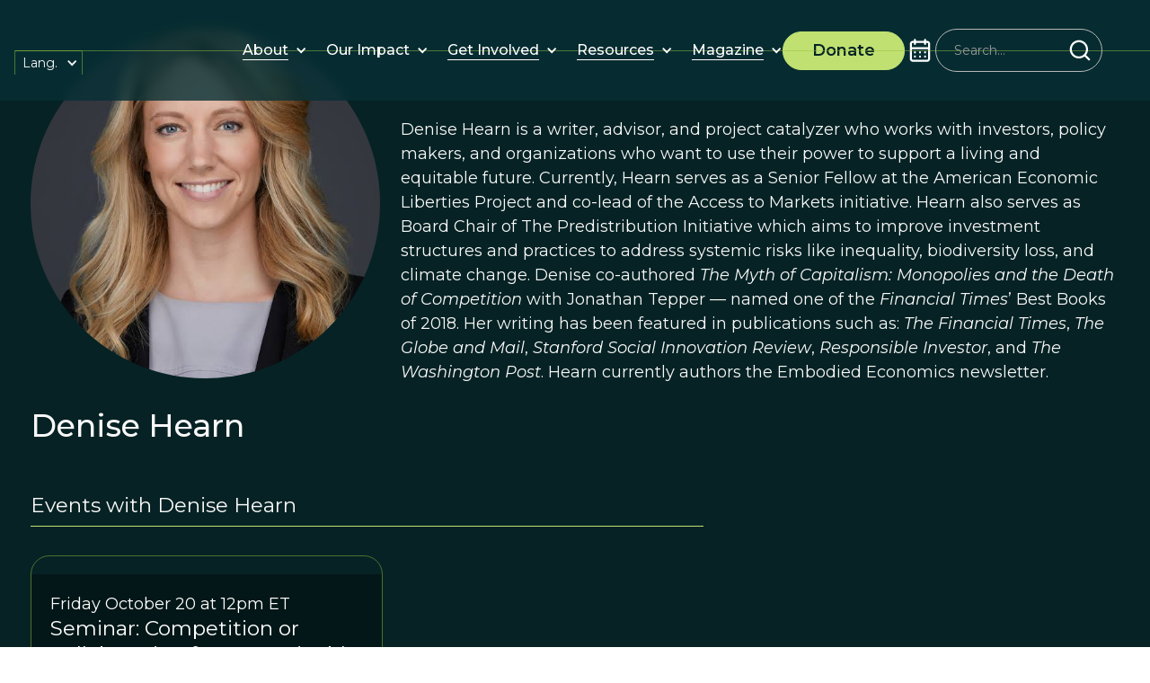

--- FILE ---
content_type: text/html; charset=utf-8
request_url: https://www.prosocial.world/people/denise-hearn
body_size: 22537
content:
<!DOCTYPE html><!-- Last Published: Sat Jan 31 2026 01:09:12 GMT+0000 (Coordinated Universal Time) --><html data-wf-domain="www.prosocial.world" data-wf-page="670974f1f5eceafa2daf044d" data-wf-site="670974f1f5eceafa2daf0460" data-wf-intellimize-customer-id="117296165" lang="en" data-wf-collection="670974f1f5eceafa2daf058f" data-wf-item-slug="denise-hearn"><head><meta charset="utf-8"/><title>Denise Hearn</title><link rel="alternate" hrefLang="x-default" href="https://www.prosocial.world/people/denise-hearn"/><link rel="alternate" hrefLang="en" href="https://www.prosocial.world/people/denise-hearn"/><link rel="alternate" hrefLang="es" href="https://www.prosocial.world/es/people/denise-hearn"/><meta content="" name="description"/><meta content="Denise Hearn" property="og:title"/><meta content="" property="og:description"/><meta content="https://cdn.prod.website-files.com/6414c3d8fc688f32dd2709ca/642ded06edf5cf9f2216185b_Denise%20Hearn.jpg" property="og:image"/><meta content="Denise Hearn" property="twitter:title"/><meta content="" property="twitter:description"/><meta content="https://cdn.prod.website-files.com/6414c3d8fc688f32dd2709ca/642ded06edf5cf9f2216185b_Denise%20Hearn.jpg" property="twitter:image"/><meta property="og:type" content="website"/><meta content="summary_large_image" name="twitter:card"/><meta content="width=device-width, initial-scale=1" name="viewport"/><link href="https://cdn.prod.website-files.com/670974f1f5eceafa2daf0460/css/psw-v2-staging.webflow.shared.1ca51499a.css" rel="stylesheet" type="text/css" integrity="sha384-HKUUma/MZIppfF1g2Jzu/nJaVBrqqDYKBUEFGsQCvREvYyHKv6MaZA8o/uNwxBvf" crossorigin="anonymous"/><link href="https://fonts.googleapis.com" rel="preconnect"/><link href="https://fonts.gstatic.com" rel="preconnect" crossorigin="anonymous"/><script src="https://ajax.googleapis.com/ajax/libs/webfont/1.6.26/webfont.js" type="text/javascript"></script><script type="text/javascript">WebFont.load({  google: {    families: ["Montserrat:100,100italic,200,200italic,300,300italic,400,400italic,500,500italic,600,600italic,700,700italic,800,800italic,900,900italic"]  }});</script><script type="text/javascript">!function(o,c){var n=c.documentElement,t=" w-mod-";n.className+=t+"js",("ontouchstart"in o||o.DocumentTouch&&c instanceof DocumentTouch)&&(n.className+=t+"touch")}(window,document);</script><link href="https://cdn.prod.website-files.com/6414c3d8fc688f075127099b/6414c3d8fc688f4ce9270b59_Favicon%20-%2032.png" rel="shortcut icon" type="image/x-icon"/><link href="https://cdn.prod.website-files.com/6414c3d8fc688f075127099b/6414c3d8fc688f3898270b5a_Favicon%20-%20256.png" rel="apple-touch-icon"/><style>.anti-flicker, .anti-flicker * {visibility: hidden !important; opacity: 0 !important;}</style><style>[data-wf-hidden-variation], [data-wf-hidden-variation] * {
        display: none !important;
      }</style><script type="text/javascript">localStorage.removeItem('intellimize_opt_out_117296165'); if (localStorage.getItem('intellimize_data_tracking_type') !== 'always') { localStorage.setItem('intellimize_data_tracking_type', 'always'); }</script><script type="text/javascript">(function(e){var s={r:[]};e.wf={r:s.r,ready:t=>{s.r.push(t)}}})(window)</script><script type="text/javascript">(function(e,t,p){var n=document.documentElement,s={p:[],r:[]},u={p:s.p,r:s.r,push:function(e){s.p.push(e)},ready:function(e){s.r.push(e)}};e.intellimize=u,n.className+=" "+p,setTimeout(function(){n.className=n.className.replace(RegExp(" ?"+p),"")},t)})(window, 4000, 'anti-flicker')</script><link href="https://cdn.intellimize.co/snippet/117296165.js" rel="preload" as="script"/><script type="text/javascript">var wfClientScript=document.createElement("script");wfClientScript.src="https://cdn.intellimize.co/snippet/117296165.js",wfClientScript.async=!0,wfClientScript.onerror=function(){document.documentElement.className=document.documentElement.className.replace(RegExp(" ?anti-flicker"),"")},document.head.appendChild(wfClientScript);</script><link href="https://api.intellimize.co" rel="preconnect" crossorigin="true"/><link href="https://log.intellimize.co" rel="preconnect" crossorigin="true"/><link href="https://117296165.intellimizeio.com" rel="preconnect"/><script type="text/javascript">!function(f,b,e,v,n,t,s){if(f.fbq)return;n=f.fbq=function(){n.callMethod?n.callMethod.apply(n,arguments):n.queue.push(arguments)};if(!f._fbq)f._fbq=n;n.push=n;n.loaded=!0;n.version='2.0';n.agent='plwebflow';n.queue=[];t=b.createElement(e);t.async=!0;t.src=v;s=b.getElementsByTagName(e)[0];s.parentNode.insertBefore(t,s)}(window,document,'script','https://connect.facebook.net/en_US/fbevents.js');fbq('init', '917916420552474');fbq('track', 'PageView');</script><!-- Finsweet Cookie Consent -->
<script async src="https://cdn.jsdelivr.net/npm/@finsweet/cookie-consent@1/fs-cc.js" fs-cc-mode="opt-in" fs-cc-expires="180"></script>

<style>
.no-scroll {overflow:hidden;}
</style>

<!-- Google Tag Manager -->
<script>(function(w,d,s,l,i){w[l]=w[l]||[];w[l].push({'gtm.start':
new Date().getTime(),event:'gtm.js'});var f=d.getElementsByTagName(s)[0],
j=d.createElement(s),dl=l!='dataLayer'?'&l='+l:'';j.async=true;j.src=
'https://www.googletagmanager.com/gtm.js?id='+i+dl;f.parentNode.insertBefore(j,f);
})(window,document,'script','dataLayer','GTM-NRV8VFQN');</script>
<!-- End Google Tag Manager -->

<!-- Google Tag Manager -->
<script>(function(w,d,s,l,i){w[l]=w[l]||[];w[l].push({'gtm.start':
new Date().getTime(),event:'gtm.js'});var f=d.getElementsByTagName(s)[0],
j=d.createElement(s),dl=l!='dataLayer'?'&l='+l:'';j.async=true;j.src=
'https://www.googletagmanager.com/gtm.js?id='+i+dl;f.parentNode.insertBefore(j,f);
})(window,document,'script','dataLayer','GTM-N7LQJD43');</script>
<!-- End Google Tag Manager -->

<!-- Meta Pixel Code -->
<script
  type="text/plain"
  fs-cc="marketing"
  fs-cc-categories="marketing">
!function(f,b,e,v,n,t,s)
{if(f.fbq)return;n=f.fbq=function(){n.callMethod?
n.callMethod.apply(n,arguments):n.queue.push(arguments)};
if(!f._fbq)f._fbq=n;n.push=n;n.loaded=!0;n.version='2.0';
n.queue=[];t=b.createElement(e);t.async=!0;
t.src=v;s=b.getElementsByTagName(e)[0];
s.parentNode.insertBefore(t,s)}(window, document,'script',
'https://connect.facebook.net/en_US/fbevents.js');
fbq('init', '740974810121884');
fbq('track', 'PageView');
</script>
<!-- End Meta Pixel Code -->

<!-- changes Safari browser color -->
<meta name="theme-color" content="#1b1615" media="(prefers-color-scheme: light)">
<meta name="theme-color" content="#000000" media="(prefers-color-scheme: dark)">

<!-- Google tag (gtag.js) -->
<script async fs-cc="analytics" src="https://www.googletagmanager.com/gtag/js?id=G-D3HS6YMW7J" type="fs-cc" fs-cc-categories="analytics, marketing"></script>

<script>
  window.dataLayer = window.dataLayer || [];
  function gtag(){dataLayer.push(arguments);}
  gtag('js', new Date());

  gtag('config', 'G-D3HS6YMW7J');
</script>
  <script src="https://cdn.auth0.com/js/auth0-spa-js/2.0/auth0-spa-js.production.js"></script>
<style>
/*--nav icon animation---*/
.nav-search_wrap .icon-embed-medium {
transition: .33s;
-webkit-transition: .33s;
}
.nav-search_wrap:hover .icon-embed-medium {
color: black;
transition-delay: 1s;
-webkit-transition-delay: 1s;
}

/*--nav lottie hack---*/
.navigation-content:hover .lottie-logo-2{
display:none;
}
.navigation-content:hover .lottie-logo-1{
display:block;
}

/*--from Leading prosocial:---*/
.w-slider-dot {
background: #4eafef;
opacity: .5;
}
.w-slider-dot.w-active {
background: #4eafef;
opacity: 1;
}
</style>
 
<!-- Update the domain and clientId content with your Auth0 credentials -->
<!-- production id&client  content="prosocial-prod.us.auth0.com"  content="fvUNOr4hoDdsDCem7IEX2nG8CnHjAton"-->
<meta name="domain" content="prosocial-prod.us.auth0.com">
<meta name="audience" content="https://backend-qa.prosocial.world">
<meta name="clientId" content="fvUNOr4hoDdsDCem7IEX2nG8CnHjAton">
<meta name="loginPath" content="">

<!-- Without cache-->
<meta http-equiv="Cache-Control" content="no-cache, no-store, must-revalidate">
<meta http-equiv="Pragma" content="no-cache">
<meta http-equiv="Expires" content="0">

<style>
  .auth-visible, .auth-invisible {
  	visibility: hidden;
  }
  .auth---visible, .auth---invisible {
  	visibility: hidden;   
  }
  .hidden {
  	display: none !important; 
  }
</style>
<script src="https://cdn.prod.website-files.com/670974f1f5eceafa2daf0460%2F65a8f842b0d9cfa223202341%2F697cec962a8c0971b13076e0%2Fpixelflow_tracking_script-1.0.1769794710238.js" type="text/javascript"></script><script type="text/javascript">window.__WEBFLOW_CURRENCY_SETTINGS = {"currencyCode":"USD","symbol":"$","decimal":".","fractionDigits":2,"group":",","template":"{{wf {\"path\":\"symbol\",\"type\":\"PlainText\"} }} {{wf {\"path\":\"amount\",\"type\":\"CommercePrice\"} }} {{wf {\"path\":\"currencyCode\",\"type\":\"PlainText\"} }}","hideDecimalForWholeNumbers":false};</script></head><body><div class="custom"><div class="css-global w-embed"><style>
    /* Min Font Size */
    @media screen and (max-width:991px) {
        body {}
    }

    /* Main Variables */
    :root {
        --main-dark: black;
        --main-light: white;
        --transition: all 0.3s ease;
    }

    /* Global Styles */
    /*
    ::selection {
        background: var(--green--2);
        color: var(--white);
        text-shadow: none;
    }
    */

    img::selection,
    svg::selection {
        background: transparent;
    }

    /* Link color inherits from parent font color  */
    a {
        color: inherit;
    }

    /* Disable / enable clicking on an element and its children  */
    .no-click {
        pointer-events: none;
    }

    .can-click {
        pointer-events: auto;
    }

    /* Limite text lines global classes */
    .limit-1-lines {
        overflow: hidden;
        text-overflow: ellipsis;
        display: -webkit-box;
        -webkit-line-clamp: 1;
        /* number of lines to show */
        line-clamp: 1;
        -webkit-box-orient: vertical;
    }

    .limit-2-lines {
        overflow: hidden;
        text-overflow: ellipsis;
        display: -webkit-box;
        -webkit-line-clamp: 2;
        /* number of lines to show */
        line-clamp: 2;
        -webkit-box-orient: vertical;
    }

    .limit-3-lines {
        overflow: hidden;
        text-overflow: ellipsis;
        display: -webkit-box;
        -webkit-line-clamp: 3;
        /* number of lines to show */
        line-clamp: 3;
        -webkit-box-orient: vertical;
    }

    .limit-4-lines {
        overflow: hidden;
        text-overflow: ellipsis;
        display: -webkit-box;
        -webkit-line-clamp: 4;
        /* number of lines to show */
        line-clamp: 4;
        -webkit-box-orient: vertical;
    }


    /* Global Combo Classes for Font Weights*/
    .txt-weight-light {
        font-weight: 300;
    }

    .txt-weight-regular {
        font-weight: 400;
    }

    .txt-weight-medium {
        font-weight: 500;
    }

    .txt-weight-semibold {
        font-weight: 600;
    }

    .txt-weight-bold {
        font-weight: 700;
    }

    /* Hide and show element depending breakpoint */
    .hide {
        display: none !important;
    }

    .hide:medium {
        display: none !important;
    }

    .hide:small {
        display: none !important;
    }

    .hide:tiny {
        display: none !important;
    }

    .hide-tablet:medium {
        display: none !important;
    }

    .hide-mobile-landscape:small {
        display: none !important;
    }

    .hide-mobile-portrait:tiny {
        display: none !important;
    }

    .show {
        display: block !important;
    }

    .show-tablet {
        display: none !important;
    }

    .show-tablet:medium {
        display: block !important;
    }

    .show-mobile-landscape {
        display: none !important;
    }

    .show-mobile-landscape:small {
        display: block !important;
    }

    .show-mobile-portrait {
        display: none !important;
    }

    .show-mobile-portrait:tiny {
        display: block !important;
    }

    /* menu effects */
    .is-logos-stripe,
    .is-help-stripe {
        contain: layout;
    }


    .axis-hero {
        contain: layout;
    }

    /* slider customization */
    .w-slider-dot {
        background: var(--light-olive);
        margin: 0 !important;
        border-radius: 20px !important;
        height: .5rem;
        width: 4rem;
        opacity: 0;
    }

    .w-slider-dot.w-active {
        background: var(--orange--2);
        opacity: 1;
    }

    @media (max-width: 568px) {
        .w-slider-dot {
            height: .2rem;
            width: 3rem;
        }
    }

    .testimonials .w-slider-dot {
        background: white;
    }
</style></div><div class="custom-css-page w-embed"></div></div><div class="page-wrap bg-color-dk-green"><div data-animation="default" data-collapse="tiny" data-duration="400" data-easing="ease" data-easing2="ease" role="banner" class="new-navbar w-nav"><div class="navbar-container"><a data-wf-native-id-path="c953089f-4b98-24f9-db87-41488354e5a0:ddf35bd7-cc6f-0098-4ccd-75072b246b27" data-wf-ao-click-engagement-tracking="true" data-wf-element-id="ddf35bd7-cc6f-0098-4ccd-75072b246b27" data-wf-component-context="%5B%7B%22componentId%22%3A%22ddf35bd7-cc6f-0098-4ccd-75072b246b25%22%2C%22instanceId%22%3A%22c953089f-4b98-24f9-db87-41488354e5a0%22%7D%5D" href="/" class="brand w-nav-brand"><div class="nav-logo" data-w-id="ddf35bd7-cc6f-0098-4ccd-75072b246b28" data-animation-type="lottie" data-src="https://cdn.prod.website-files.com/66f729cac0ce440d3c57ef5d/66f729cac0ce440d3c57f1e8_ProSocial%20Logo%20Animated.json" data-loop="0" data-direction="1" data-autoplay="1" data-is-ix2-target="0" data-renderer="svg" data-default-duration="0" data-duration="0"></div></a><div class="navbar-right"><nav role="navigation" class="navbar-menu w-nav-menu"><div data-delay="0" data-hover="true" data-w-id="8c7fd986-68f0-131a-9abb-46f338b8fb7d" class="new-nav-dropdown w-dropdown"><div data-wf-native-id-path="c953089f-4b98-24f9-db87-41488354e5a0:8c7fd986-68f0-131a-9abb-46f338b8fb7e" data-wf-ao-click-engagement-tracking="true" data-wf-element-id="8c7fd986-68f0-131a-9abb-46f338b8fb7e" data-wf-component-context="%5B%7B%22componentId%22%3A%22ddf35bd7-cc6f-0098-4ccd-75072b246b25%22%2C%22instanceId%22%3A%22c953089f-4b98-24f9-db87-41488354e5a0%22%7D%5D" class="new-dropdown-toggle w-dropdown-toggle"><a href="/about" data-wf-native-id-path="c953089f-4b98-24f9-db87-41488354e5a0:8c7fd986-68f0-131a-9abb-46f338b8fb7f" data-wf-ao-click-engagement-tracking="true" data-wf-element-id="8c7fd986-68f0-131a-9abb-46f338b8fb7f" data-wf-component-context="%5B%7B%22componentId%22%3A%22ddf35bd7-cc6f-0098-4ccd-75072b246b25%22%2C%22instanceId%22%3A%22c953089f-4b98-24f9-db87-41488354e5a0%22%7D%5D" class="new-nav-link w-inline-block"><div class="nav-link_wrapper"><div>About</div><div class="nav-line"></div></div></a><div class="dropdown-icon w-icon-dropdown-toggle"></div></div><nav class="new-dropdown-list w-dropdown-list"><a href="/prosocial-process" data-wf-native-id-path="c953089f-4b98-24f9-db87-41488354e5a0:8c7fd986-68f0-131a-9abb-46f338b8fb86" data-wf-ao-click-engagement-tracking="true" data-wf-element-id="8c7fd986-68f0-131a-9abb-46f338b8fb86" data-wf-component-context="%5B%7B%22componentId%22%3A%22ddf35bd7-cc6f-0098-4ccd-75072b246b25%22%2C%22instanceId%22%3A%22c953089f-4b98-24f9-db87-41488354e5a0%22%7D%5D" class="new-nav-link w-inline-block"><div class="nav-link_wrapper"><div>ProSocial Process</div><div class="nav-line"></div></div></a></nav></div><div data-delay="0" data-hover="true" class="new-nav-dropdown w-dropdown"><div data-wf-native-id-path="c953089f-4b98-24f9-db87-41488354e5a0:b460ab18-a46b-0317-fe97-0bc616e4299c" data-wf-ao-click-engagement-tracking="true" data-wf-element-id="b460ab18-a46b-0317-fe97-0bc616e4299c" data-wf-component-context="%5B%7B%22componentId%22%3A%22ddf35bd7-cc6f-0098-4ccd-75072b246b25%22%2C%22instanceId%22%3A%22c953089f-4b98-24f9-db87-41488354e5a0%22%7D%5D" class="new-dropdown-toggle w-dropdown-toggle"><div href="#" class="new-nav-link no-pointer"><div class="nav-link_wrapper"><div>Our Impact</div></div></div><div class="dropdown-icon w-icon-dropdown-toggle"></div></div><nav class="new-dropdown-list w-dropdown-list"><a href="/research" data-wf-native-id-path="c953089f-4b98-24f9-db87-41488354e5a0:b460ab18-a46b-0317-fe97-0bc616e429a8" data-wf-ao-click-engagement-tracking="true" data-wf-element-id="b460ab18-a46b-0317-fe97-0bc616e429a8" data-wf-component-context="%5B%7B%22componentId%22%3A%22ddf35bd7-cc6f-0098-4ccd-75072b246b25%22%2C%22instanceId%22%3A%22c953089f-4b98-24f9-db87-41488354e5a0%22%7D%5D" class="new-nav-link w-inline-block"><div class="nav-link_wrapper"><div>Research</div><div class="nav-line"></div></div></a><a href="/initiatives" data-wf-native-id-path="c953089f-4b98-24f9-db87-41488354e5a0:b460ab18-a46b-0317-fe97-0bc616e429ad" data-wf-ao-click-engagement-tracking="true" data-wf-element-id="b460ab18-a46b-0317-fe97-0bc616e429ad" data-wf-component-context="%5B%7B%22componentId%22%3A%22ddf35bd7-cc6f-0098-4ccd-75072b246b25%22%2C%22instanceId%22%3A%22c953089f-4b98-24f9-db87-41488354e5a0%22%7D%5D" class="new-nav-link w-inline-block"><div class="nav-link_wrapper"><div>Initiatives</div><div class="nav-line"></div></div></a><a href="/stories-of-change" data-wf-native-id-path="c953089f-4b98-24f9-db87-41488354e5a0:b460ab18-a46b-0317-fe97-0bc616e429b2" data-wf-ao-click-engagement-tracking="true" data-wf-element-id="b460ab18-a46b-0317-fe97-0bc616e429b2" data-wf-component-context="%5B%7B%22componentId%22%3A%22ddf35bd7-cc6f-0098-4ccd-75072b246b25%22%2C%22instanceId%22%3A%22c953089f-4b98-24f9-db87-41488354e5a0%22%7D%5D" class="new-nav-link w-inline-block"><div class="nav-link_wrapper"><div>Stories of Change</div><div class="nav-line"></div></div></a></nav></div><div data-delay="0" data-hover="true" class="new-nav-dropdown w-dropdown"><div data-wf-native-id-path="c953089f-4b98-24f9-db87-41488354e5a0:174081bb-84da-4b8d-3f8a-ff9278d1c6bd" data-wf-ao-click-engagement-tracking="true" data-wf-element-id="174081bb-84da-4b8d-3f8a-ff9278d1c6bd" data-wf-component-context="%5B%7B%22componentId%22%3A%22ddf35bd7-cc6f-0098-4ccd-75072b246b25%22%2C%22instanceId%22%3A%22c953089f-4b98-24f9-db87-41488354e5a0%22%7D%5D" class="new-dropdown-toggle w-dropdown-toggle"><a href="/get-involved" data-wf-native-id-path="c953089f-4b98-24f9-db87-41488354e5a0:174081bb-84da-4b8d-3f8a-ff9278d1c6be" data-wf-ao-click-engagement-tracking="true" data-wf-element-id="174081bb-84da-4b8d-3f8a-ff9278d1c6be" data-wf-component-context="%5B%7B%22componentId%22%3A%22ddf35bd7-cc6f-0098-4ccd-75072b246b25%22%2C%22instanceId%22%3A%22c953089f-4b98-24f9-db87-41488354e5a0%22%7D%5D" class="new-nav-link w-inline-block"><div class="nav-link_wrapper"><div>Get Involved</div><div class="nav-line"></div></div></a><div class="dropdown-icon w-icon-dropdown-toggle"></div></div><nav class="new-dropdown-list w-dropdown-list"><a href="https://courses.prosocial.world/" data-wf-native-id-path="c953089f-4b98-24f9-db87-41488354e5a0:bbe609db-b66e-97f4-dfc4-7c3393e5692e" data-wf-ao-click-engagement-tracking="true" data-wf-element-id="bbe609db-b66e-97f4-dfc4-7c3393e5692e" data-wf-component-context="%5B%7B%22componentId%22%3A%22ddf35bd7-cc6f-0098-4ccd-75072b246b25%22%2C%22instanceId%22%3A%22c953089f-4b98-24f9-db87-41488354e5a0%22%7D%5D" target="_blank" class="new-nav-link w-inline-block"><div class="nav-link_wrapper"><div>Courses</div><div class="nav-line"></div></div></a><a href="/community" data-wf-native-id-path="c953089f-4b98-24f9-db87-41488354e5a0:174081bb-84da-4b8d-3f8a-ff9278d1c6c5" data-wf-ao-click-engagement-tracking="true" data-wf-element-id="174081bb-84da-4b8d-3f8a-ff9278d1c6c5" data-wf-component-context="%5B%7B%22componentId%22%3A%22ddf35bd7-cc6f-0098-4ccd-75072b246b25%22%2C%22instanceId%22%3A%22c953089f-4b98-24f9-db87-41488354e5a0%22%7D%5D" class="new-nav-link w-inline-block"><div class="nav-link_wrapper"><div>Community</div><div class="nav-line"></div></div></a><a href="/calendar-page" data-wf-native-id-path="c953089f-4b98-24f9-db87-41488354e5a0:174081bb-84da-4b8d-3f8a-ff9278d1c6ca" data-wf-ao-click-engagement-tracking="true" data-wf-element-id="174081bb-84da-4b8d-3f8a-ff9278d1c6ca" data-wf-component-context="%5B%7B%22componentId%22%3A%22ddf35bd7-cc6f-0098-4ccd-75072b246b25%22%2C%22instanceId%22%3A%22c953089f-4b98-24f9-db87-41488354e5a0%22%7D%5D" class="new-nav-link w-inline-block"><div class="nav-link_wrapper"><div>Events</div><div class="nav-line"></div></div></a></nav></div><div data-delay="0" data-hover="true" class="new-nav-dropdown w-dropdown"><div data-wf-native-id-path="c953089f-4b98-24f9-db87-41488354e5a0:7da099c3-71ec-f41d-0e34-6283ac6bd881" data-wf-ao-click-engagement-tracking="true" data-wf-element-id="7da099c3-71ec-f41d-0e34-6283ac6bd881" data-wf-component-context="%5B%7B%22componentId%22%3A%22ddf35bd7-cc6f-0098-4ccd-75072b246b25%22%2C%22instanceId%22%3A%22c953089f-4b98-24f9-db87-41488354e5a0%22%7D%5D" class="new-dropdown-toggle w-dropdown-toggle"><a href="/resources" data-wf-native-id-path="c953089f-4b98-24f9-db87-41488354e5a0:7da099c3-71ec-f41d-0e34-6283ac6bd882" data-wf-ao-click-engagement-tracking="true" data-wf-element-id="7da099c3-71ec-f41d-0e34-6283ac6bd882" data-wf-component-context="%5B%7B%22componentId%22%3A%22ddf35bd7-cc6f-0098-4ccd-75072b246b25%22%2C%22instanceId%22%3A%22c953089f-4b98-24f9-db87-41488354e5a0%22%7D%5D" class="new-nav-link w-inline-block"><div class="nav-link_wrapper"><div>Resources</div><div class="nav-line"></div></div></a><div class="dropdown-icon w-icon-dropdown-toggle"></div></div><nav class="new-dropdown-list w-dropdown-list"><a href="/resources" data-wf-native-id-path="c953089f-4b98-24f9-db87-41488354e5a0:7da099c3-71ec-f41d-0e34-6283ac6bd889" data-wf-ao-click-engagement-tracking="true" data-wf-element-id="7da099c3-71ec-f41d-0e34-6283ac6bd889" data-wf-component-context="%5B%7B%22componentId%22%3A%22ddf35bd7-cc6f-0098-4ccd-75072b246b25%22%2C%22instanceId%22%3A%22c953089f-4b98-24f9-db87-41488354e5a0%22%7D%5D" class="new-nav-link w-inline-block"><div class="nav-link_wrapper"><div>Downloads</div><div class="nav-line"></div></div></a><a href="https://beingprosocial.substack.com/" data-wf-native-id-path="c953089f-4b98-24f9-db87-41488354e5a0:7da099c3-71ec-f41d-0e34-6283ac6bd88e" data-wf-ao-click-engagement-tracking="true" data-wf-element-id="7da099c3-71ec-f41d-0e34-6283ac6bd88e" data-wf-component-context="%5B%7B%22componentId%22%3A%22ddf35bd7-cc6f-0098-4ccd-75072b246b25%22%2C%22instanceId%22%3A%22c953089f-4b98-24f9-db87-41488354e5a0%22%7D%5D" target="_blank" class="new-nav-link w-inline-block"><div class="nav-link_wrapper"><div>Being Prosocial Blog</div><div class="nav-line"></div></div></a></nav></div><div data-delay="0" data-hover="true" class="new-nav-dropdown w-dropdown"><div data-wf-native-id-path="c953089f-4b98-24f9-db87-41488354e5a0:2ccd48ee-71b3-8128-91cf-9c655db5fbda" data-wf-ao-click-engagement-tracking="true" data-wf-element-id="2ccd48ee-71b3-8128-91cf-9c655db5fbda" data-wf-component-context="%5B%7B%22componentId%22%3A%22ddf35bd7-cc6f-0098-4ccd-75072b246b25%22%2C%22instanceId%22%3A%22c953089f-4b98-24f9-db87-41488354e5a0%22%7D%5D" class="new-dropdown-toggle w-dropdown-toggle"><a href="/this-view-of-life-magazine" data-wf-native-id-path="c953089f-4b98-24f9-db87-41488354e5a0:2ccd48ee-71b3-8128-91cf-9c655db5fbdb" data-wf-ao-click-engagement-tracking="true" data-wf-element-id="2ccd48ee-71b3-8128-91cf-9c655db5fbdb" data-wf-component-context="%5B%7B%22componentId%22%3A%22ddf35bd7-cc6f-0098-4ccd-75072b246b25%22%2C%22instanceId%22%3A%22c953089f-4b98-24f9-db87-41488354e5a0%22%7D%5D" class="new-nav-link w-inline-block"><div class="nav-link_wrapper"><div>Magazine</div><div class="nav-line"></div></div></a><div class="dropdown-icon w-icon-dropdown-toggle"></div></div><nav class="new-dropdown-list w-dropdown-list"><a href="/special-publications" data-wf-native-id-path="c953089f-4b98-24f9-db87-41488354e5a0:2ccd48ee-71b3-8128-91cf-9c655db5fbe2" data-wf-ao-click-engagement-tracking="true" data-wf-element-id="2ccd48ee-71b3-8128-91cf-9c655db5fbe2" data-wf-component-context="%5B%7B%22componentId%22%3A%22ddf35bd7-cc6f-0098-4ccd-75072b246b25%22%2C%22instanceId%22%3A%22c953089f-4b98-24f9-db87-41488354e5a0%22%7D%5D" class="new-nav-link w-inline-block"><div class="nav-link_wrapper"><div>Special Publications</div><div class="nav-line"></div></div></a><a href="/journal" data-wf-native-id-path="c953089f-4b98-24f9-db87-41488354e5a0:2ccd48ee-71b3-8128-91cf-9c655db5fbe7" data-wf-ao-click-engagement-tracking="true" data-wf-element-id="2ccd48ee-71b3-8128-91cf-9c655db5fbe7" data-wf-component-context="%5B%7B%22componentId%22%3A%22ddf35bd7-cc6f-0098-4ccd-75072b246b25%22%2C%22instanceId%22%3A%22c953089f-4b98-24f9-db87-41488354e5a0%22%7D%5D" class="new-nav-link w-inline-block"><div class="nav-link_wrapper"><div>Journal</div><div class="nav-line"></div></div></a><a href="/podcast" data-wf-native-id-path="c953089f-4b98-24f9-db87-41488354e5a0:a34e33b4-e10e-3195-7d36-8f2882907a8f" data-wf-ao-click-engagement-tracking="true" data-wf-element-id="a34e33b4-e10e-3195-7d36-8f2882907a8f" data-wf-component-context="%5B%7B%22componentId%22%3A%22ddf35bd7-cc6f-0098-4ccd-75072b246b25%22%2C%22instanceId%22%3A%22c953089f-4b98-24f9-db87-41488354e5a0%22%7D%5D" class="new-nav-link w-inline-block"><div class="nav-link_wrapper"><div>Podcast</div><div class="nav-line"></div></div></a></nav></div></nav><a data-wf-native-id-path="c953089f-4b98-24f9-db87-41488354e5a0:ddf35bd7-cc6f-0098-4ccd-75072b246b34" data-wf-ao-click-engagement-tracking="true" data-wf-element-id="ddf35bd7-cc6f-0098-4ccd-75072b246b34" data-wf-component-context="%5B%7B%22componentId%22%3A%22ddf35bd7-cc6f-0098-4ccd-75072b246b25%22%2C%22instanceId%22%3A%22c953089f-4b98-24f9-db87-41488354e5a0%22%7D%5D" href="/donate" class="new-button navbar-btn w-inline-block"><div class="button-container"><div class="fs-normal fw-semibold">Donate<br/></div></div></a><div data-w-id="497af47c-74fe-7d54-80a8-35e8d4cb1b34" class="nav-icon-wrapper"><div data-is-ix2-target="1" class="nav-mobile-icon" data-w-id="8aaaef72-f0e2-5074-c858-9cf48df7d2c9" data-animation-type="lottie" data-src="https://cdn.prod.website-files.com/670974f1f5eceafa2daf0460/6728e98f016e2db6dafc946b_Hamburger%20Icon%20Lottie.json" data-loop="0" data-direction="1" data-autoplay="0" data-renderer="svg" data-default-duration="0" data-duration="1.6166666666666667"></div></div><div class="flex small-gap"><a data-wf-native-id-path="c953089f-4b98-24f9-db87-41488354e5a0:fd2d629b-0032-33c8-cb80-cb5920af8e40" data-wf-ao-click-engagement-tracking="true" data-wf-element-id="fd2d629b-0032-33c8-cb80-cb5920af8e40" data-wf-component-context="%5B%7B%22componentId%22%3A%22ddf35bd7-cc6f-0098-4ccd-75072b246b25%22%2C%22instanceId%22%3A%22c953089f-4b98-24f9-db87-41488354e5a0%22%7D%5D" href="/calendar-page" class="w-inline-block"><div class="calendar-icon w-embed"><svg width="100%" height="100%" viewBox="0 0 24 24" fill="none" xmlns="http://www.w3.org/2000/svg">
<path d="M12 17.7201C12.2174 17.7201 12.4029 17.6411 12.5564 17.483C12.7226 17.3117 12.8058 17.1142 12.8058 16.8902C12.8058 16.6663 12.7226 16.4753 12.5564 16.3172C12.4029 16.146 12.2174 16.0604 12 16.0604C11.7826 16.0604 11.5907 16.146 11.4245 16.3172C11.271 16.4753 11.1942 16.6663 11.1942 16.8902C11.1942 17.1142 11.271 17.3117 11.4245 17.483C11.5907 17.6411 11.7826 17.7201 12 17.7201ZM15.9904 17.7201C16.1567 17.7201 16.3038 17.6806 16.4317 17.6015C16.5723 17.5093 16.6747 17.3842 16.7386 17.2261C16.8153 17.0681 16.8345 16.91 16.7962 16.7519C16.7706 16.5807 16.7002 16.4358 16.5851 16.3172C16.47 16.1987 16.3293 16.1196 16.1631 16.0801C16.0096 16.0406 15.8561 16.0538 15.7026 16.1196C15.5492 16.1855 15.4277 16.2909 15.3381 16.4358C15.2486 16.5675 15.2038 16.719 15.2038 16.8902C15.2038 17.1142 15.2806 17.3117 15.4341 17.483C15.5875 17.6411 15.773 17.7201 15.9904 17.7201ZM15.9904 14.4204C16.1567 14.4204 16.3038 14.3809 16.4317 14.3019C16.5723 14.2097 16.6747 14.0845 16.7386 13.9265C16.8153 13.7684 16.8345 13.6103 16.7962 13.4522C16.7706 13.281 16.7002 13.1361 16.5851 13.0176C16.47 12.899 16.3293 12.82 16.1631 12.7805C16.0096 12.7409 15.8561 12.7541 15.7026 12.82C15.5492 12.8858 15.4277 12.9912 15.3381 13.1361C15.2486 13.2678 15.2038 13.4193 15.2038 13.5906C15.2038 13.8145 15.2806 14.0121 15.4341 14.1833C15.5875 14.3414 15.773 14.4204 15.9904 14.4204ZM12 14.4204C12.2174 14.4204 12.4029 14.3414 12.5564 14.1833C12.7226 14.0121 12.8058 13.8145 12.8058 13.5906C12.8058 13.3666 12.7226 13.1756 12.5564 13.0176C12.4029 12.8463 12.2174 12.7607 12 12.7607C11.7826 12.7607 11.5907 12.8463 11.4245 13.0176C11.271 13.1756 11.1942 13.3666 11.1942 13.5906C11.1942 13.8145 11.271 14.0121 11.4245 14.1833C11.5907 14.3414 11.7826 14.4204 12 14.4204ZM17.6019 4.54116H16.7962V3.71131C16.7706 3.51372 16.6811 3.34907 16.5276 3.21734C16.3741 3.07245 16.195 3 15.9904 3C15.7986 3 15.6259 3.07245 15.4724 3.21734C15.3189 3.34907 15.2294 3.51372 15.2038 3.71131V4.54116H8.79616V3.71131C8.77058 3.51372 8.68106 3.34907 8.52758 3.21734C8.3741 3.07245 8.19504 3 7.99041 3C7.79856 3 7.6259 3.07245 7.47242 3.21734C7.31894 3.34907 7.22942 3.51372 7.20384 3.71131V4.54116H6.39808C5.96323 4.54116 5.56035 4.65313 5.18945 4.87706C4.83133 5.10099 4.54357 5.40395 4.32614 5.78595C4.10871 6.15477 4 6.56312 4 7.01098V18.5302C4 18.978 4.10871 19.3864 4.32614 19.7552C4.54357 20.1372 4.83133 20.4402 5.18945 20.6641C5.56035 20.888 5.96323 21 6.39808 21H17.6019C18.0368 21 18.4333 20.888 18.7914 20.6641C19.1623 20.4402 19.4564 20.1372 19.6739 19.7552C19.8913 19.3864 20 18.978 20 18.5302V7.01098C20 6.56312 19.8913 6.15477 19.6739 5.78595C19.4564 5.40395 19.1623 5.10099 18.7914 4.87706C18.4333 4.65313 18.0368 4.54116 17.6019 4.54116ZM18.3885 18.5302C18.3885 18.7541 18.3118 18.9451 18.1583 19.1032C18.0048 19.2744 17.8193 19.36 17.6019 19.36H6.39808C6.18066 19.36 5.9952 19.2744 5.84173 19.1032C5.68825 18.9451 5.61151 18.7541 5.61151 18.5302V11.1207H18.3885V18.5302ZM18.3885 9.48079H5.61151V7.01098C5.61151 6.78705 5.68825 6.59605 5.84173 6.43798C5.9952 6.26674 6.18066 6.18112 6.39808 6.18112H7.20384V7.01098C7.22942 7.20856 7.31894 7.3798 7.47242 7.5247C7.6259 7.65642 7.79856 7.72228 7.99041 7.72228C8.19504 7.72228 8.3741 7.65642 8.52758 7.5247C8.68106 7.3798 8.77058 7.20856 8.79616 7.01098V6.18112H15.2038V7.01098C15.2294 7.20856 15.3189 7.3798 15.4724 7.5247C15.6259 7.65642 15.7986 7.72228 15.9904 7.72228C16.195 7.72228 16.3741 7.65642 16.5276 7.5247C16.6811 7.3798 16.7706 7.20856 16.7962 7.01098V6.18112H17.6019C17.8193 6.18112 18.0048 6.26674 18.1583 6.43798C18.3118 6.59605 18.3885 6.78705 18.3885 7.01098V9.48079ZM8.00959 14.4204C8.22702 14.4204 8.41247 14.3414 8.56595 14.1833C8.73221 14.0121 8.81535 13.8145 8.81535 13.5906C8.81535 13.3666 8.73221 13.1756 8.56595 13.0176C8.41247 12.8463 8.22702 12.7607 8.00959 12.7607C7.79217 12.7607 7.60032 12.8463 7.43405 13.0176C7.28058 13.1756 7.20384 13.3666 7.20384 13.5906C7.20384 13.8145 7.28058 14.0121 7.43405 14.1833C7.60032 14.3414 7.79217 14.4204 8.00959 14.4204ZM8.00959 17.7201C8.22702 17.7201 8.41247 17.6411 8.56595 17.483C8.73221 17.3117 8.81535 17.1142 8.81535 16.8902C8.81535 16.6663 8.73221 16.4753 8.56595 16.3172C8.41247 16.146 8.22702 16.0604 8.00959 16.0604C7.79217 16.0604 7.60032 16.146 7.43405 16.3172C7.28058 16.4753 7.20384 16.6663 7.20384 16.8902C7.20384 17.1142 7.28058 17.3117 7.43405 17.483C7.60032 17.6411 7.79217 17.7201 8.00959 17.7201Z" fill="white"/>
</svg></div></a></div><div class="nav-mobile-wrapper"><div class="mobile-link-wrapper"><a href="/about" data-wf-native-id-path="c953089f-4b98-24f9-db87-41488354e5a0:57f3847a-ca63-d807-c4d8-54ff6767aa72" data-wf-ao-click-engagement-tracking="true" data-wf-element-id="57f3847a-ca63-d807-c4d8-54ff6767aa72" data-wf-component-context="%5B%7B%22componentId%22%3A%22ddf35bd7-cc6f-0098-4ccd-75072b246b25%22%2C%22instanceId%22%3A%22c953089f-4b98-24f9-db87-41488354e5a0%22%7D%5D" class="new-nav-link w-inline-block"><div class="nav-link_wrapper nav-mobile"><div class="nav-text-link mobile">About</div><div class="nav-line"></div></div></a><div class="mobile-links-wrapper"><a href="/prosocial-process" data-wf-native-id-path="c953089f-4b98-24f9-db87-41488354e5a0:704990d2-4ab1-9ea9-c4f0-f760c7abb63c" data-wf-ao-click-engagement-tracking="true" data-wf-element-id="704990d2-4ab1-9ea9-c4f0-f760c7abb63c" data-wf-component-context="%5B%7B%22componentId%22%3A%22ddf35bd7-cc6f-0098-4ccd-75072b246b25%22%2C%22instanceId%22%3A%22c953089f-4b98-24f9-db87-41488354e5a0%22%7D%5D" class="new-nav-link to-be-made w-inline-block"><div class="nav-link_wrapper"><div>The ProSocial Process</div><div class="nav-line sub-line"></div></div></a></div></div><div class="mobile-link-wrapper"><a href="#" data-wf-native-id-path="c953089f-4b98-24f9-db87-41488354e5a0:4e0e1e16-8116-84f3-57b5-2c30465d4b0b" data-wf-ao-click-engagement-tracking="true" data-wf-element-id="4e0e1e16-8116-84f3-57b5-2c30465d4b0b" data-wf-component-context="%5B%7B%22componentId%22%3A%22ddf35bd7-cc6f-0098-4ccd-75072b246b25%22%2C%22instanceId%22%3A%22c953089f-4b98-24f9-db87-41488354e5a0%22%7D%5D" class="new-nav-link w-inline-block"><div class="nav-link_wrapper nav-mobile"><div class="nav-text-link mobile">Our Impact</div></div></a><div class="mobile-links-wrapper"><a href="/research" data-wf-native-id-path="c953089f-4b98-24f9-db87-41488354e5a0:4e0e1e16-8116-84f3-57b5-2c30465d4b15" data-wf-ao-click-engagement-tracking="true" data-wf-element-id="4e0e1e16-8116-84f3-57b5-2c30465d4b15" data-wf-component-context="%5B%7B%22componentId%22%3A%22ddf35bd7-cc6f-0098-4ccd-75072b246b25%22%2C%22instanceId%22%3A%22c953089f-4b98-24f9-db87-41488354e5a0%22%7D%5D" class="new-nav-link to-be-made w-inline-block"><div class="nav-link_wrapper"><div>Research</div><div class="nav-line sub-line"></div></div></a><a href="/initiatives" data-wf-native-id-path="c953089f-4b98-24f9-db87-41488354e5a0:4e0e1e16-8116-84f3-57b5-2c30465d4b1a" data-wf-ao-click-engagement-tracking="true" data-wf-element-id="4e0e1e16-8116-84f3-57b5-2c30465d4b1a" data-wf-component-context="%5B%7B%22componentId%22%3A%22ddf35bd7-cc6f-0098-4ccd-75072b246b25%22%2C%22instanceId%22%3A%22c953089f-4b98-24f9-db87-41488354e5a0%22%7D%5D" class="new-nav-link to-be-made w-inline-block"><div class="nav-link_wrapper"><div>Iniatives</div><div class="nav-line sub-line"></div></div></a><a href="/stories-of-change" data-wf-native-id-path="c953089f-4b98-24f9-db87-41488354e5a0:4e0e1e16-8116-84f3-57b5-2c30465d4b1f" data-wf-ao-click-engagement-tracking="true" data-wf-element-id="4e0e1e16-8116-84f3-57b5-2c30465d4b1f" data-wf-component-context="%5B%7B%22componentId%22%3A%22ddf35bd7-cc6f-0098-4ccd-75072b246b25%22%2C%22instanceId%22%3A%22c953089f-4b98-24f9-db87-41488354e5a0%22%7D%5D" class="new-nav-link to-be-made w-inline-block"><div class="nav-link_wrapper"><div>Stories of Change</div><div class="nav-line sub-line"></div></div></a></div></div><div class="mobile-link-wrapper"><a href="/get-involved" data-wf-native-id-path="c953089f-4b98-24f9-db87-41488354e5a0:38007a4b-8e6d-7e0e-b55b-fd6d5e6e3754" data-wf-ao-click-engagement-tracking="true" data-wf-element-id="38007a4b-8e6d-7e0e-b55b-fd6d5e6e3754" data-wf-component-context="%5B%7B%22componentId%22%3A%22ddf35bd7-cc6f-0098-4ccd-75072b246b25%22%2C%22instanceId%22%3A%22c953089f-4b98-24f9-db87-41488354e5a0%22%7D%5D" class="new-nav-link w-inline-block"><div class="nav-link_wrapper nav-mobile"><div class="nav-text-link mobile">Get Involved</div><div class="nav-line"></div></div></a><div class="mobile-links-wrapper"><a href="https://courses.prosocial.world/prosocialcourses" data-wf-native-id-path="c953089f-4b98-24f9-db87-41488354e5a0:7354e3cc-edef-3606-c9a7-b37502c0a206" data-wf-ao-click-engagement-tracking="true" data-wf-element-id="7354e3cc-edef-3606-c9a7-b37502c0a206" data-wf-component-context="%5B%7B%22componentId%22%3A%22ddf35bd7-cc6f-0098-4ccd-75072b246b25%22%2C%22instanceId%22%3A%22c953089f-4b98-24f9-db87-41488354e5a0%22%7D%5D" target="_blank" class="new-nav-link w-inline-block"><div class="nav-link_wrapper"><div>Courses</div><div class="nav-line sub-line"></div></div></a><a href="/community" data-wf-native-id-path="c953089f-4b98-24f9-db87-41488354e5a0:aba734e3-61ec-a6d6-53b6-d0cb366cd872" data-wf-ao-click-engagement-tracking="true" data-wf-element-id="aba734e3-61ec-a6d6-53b6-d0cb366cd872" data-wf-component-context="%5B%7B%22componentId%22%3A%22ddf35bd7-cc6f-0098-4ccd-75072b246b25%22%2C%22instanceId%22%3A%22c953089f-4b98-24f9-db87-41488354e5a0%22%7D%5D" class="new-nav-link w-inline-block"><div class="nav-link_wrapper"><div>Community</div><div class="nav-line sub-line"></div></div></a><a href="/calendar-page" data-wf-native-id-path="c953089f-4b98-24f9-db87-41488354e5a0:467a8984-be15-13e2-6e75-932f5b6fbd93" data-wf-ao-click-engagement-tracking="true" data-wf-element-id="467a8984-be15-13e2-6e75-932f5b6fbd93" data-wf-component-context="%5B%7B%22componentId%22%3A%22ddf35bd7-cc6f-0098-4ccd-75072b246b25%22%2C%22instanceId%22%3A%22c953089f-4b98-24f9-db87-41488354e5a0%22%7D%5D" class="new-nav-link w-inline-block"><div class="nav-link_wrapper"><div>Events</div><div class="nav-line sub-line"></div></div></a></div></div><a data-wf-native-id-path="c953089f-4b98-24f9-db87-41488354e5a0:fcfddd7d-8d40-c64c-db46-6e0f2d8c65ea" data-wf-ao-click-engagement-tracking="true" data-wf-element-id="fcfddd7d-8d40-c64c-db46-6e0f2d8c65ea" data-wf-component-context="%5B%7B%22componentId%22%3A%22ddf35bd7-cc6f-0098-4ccd-75072b246b25%22%2C%22instanceId%22%3A%22c953089f-4b98-24f9-db87-41488354e5a0%22%7D%5D" href="/resources" class="new-nav-link nav-monile w-inline-block"><div class="nav-link_wrapper nav-mobile"><div class="nav-text-link mobile">Resources</div><div class="nav-line"></div></div></a><div class="mobile-link-wrapper"><a href="/this-view-of-life-magazine" data-wf-native-id-path="c953089f-4b98-24f9-db87-41488354e5a0:f1357afd-4417-61ca-4df3-60dbc8673626" data-wf-ao-click-engagement-tracking="true" data-wf-element-id="f1357afd-4417-61ca-4df3-60dbc8673626" data-wf-component-context="%5B%7B%22componentId%22%3A%22ddf35bd7-cc6f-0098-4ccd-75072b246b25%22%2C%22instanceId%22%3A%22c953089f-4b98-24f9-db87-41488354e5a0%22%7D%5D" class="new-nav-link w-inline-block"><div class="nav-link_wrapper nav-mobile"><div class="nav-text-link mobile">Magazine</div><div class="nav-line"></div></div></a><div class="mobile-links-wrapper"><a href="/special-publications" data-wf-native-id-path="c953089f-4b98-24f9-db87-41488354e5a0:525dcc74-8a5f-a32c-4d71-1acaf89d1a77" data-wf-ao-click-engagement-tracking="true" data-wf-element-id="525dcc74-8a5f-a32c-4d71-1acaf89d1a77" data-wf-component-context="%5B%7B%22componentId%22%3A%22ddf35bd7-cc6f-0098-4ccd-75072b246b25%22%2C%22instanceId%22%3A%22c953089f-4b98-24f9-db87-41488354e5a0%22%7D%5D" class="new-nav-link to-be-made w-inline-block"><div class="nav-link_wrapper"><div>Special Editions</div><div class="nav-line sub-line"></div></div></a><a href="/journal" data-wf-native-id-path="c953089f-4b98-24f9-db87-41488354e5a0:eb45ae28-f3ea-4bb7-df57-4e0a102574d3" data-wf-ao-click-engagement-tracking="true" data-wf-element-id="eb45ae28-f3ea-4bb7-df57-4e0a102574d3" data-wf-component-context="%5B%7B%22componentId%22%3A%22ddf35bd7-cc6f-0098-4ccd-75072b246b25%22%2C%22instanceId%22%3A%22c953089f-4b98-24f9-db87-41488354e5a0%22%7D%5D" class="new-nav-link to-be-made w-inline-block"><div class="nav-link_wrapper"><div>Journal</div><div class="nav-line sub-line"></div></div></a><a href="/podcast" data-wf-native-id-path="c953089f-4b98-24f9-db87-41488354e5a0:35bc9fec-800a-126f-a144-0d58e251c080" data-wf-ao-click-engagement-tracking="true" data-wf-element-id="35bc9fec-800a-126f-a144-0d58e251c080" data-wf-component-context="%5B%7B%22componentId%22%3A%22ddf35bd7-cc6f-0098-4ccd-75072b246b25%22%2C%22instanceId%22%3A%22c953089f-4b98-24f9-db87-41488354e5a0%22%7D%5D" class="new-nav-link to-be-made w-inline-block"><div class="nav-link_wrapper"><div>Podcast</div><div class="nav-line sub-line"></div></div></a></div></div><a data-wf-native-id-path="c953089f-4b98-24f9-db87-41488354e5a0:8e27a8fe-40ad-e3e7-d491-4ede68b00da1" data-wf-ao-click-engagement-tracking="true" data-wf-element-id="8e27a8fe-40ad-e3e7-d491-4ede68b00da1" data-wf-component-context="%5B%7B%22componentId%22%3A%22ddf35bd7-cc6f-0098-4ccd-75072b246b25%22%2C%22instanceId%22%3A%22c953089f-4b98-24f9-db87-41488354e5a0%22%7D%5D" href="/donate" class="new-button navbar-btn show-mobile w-inline-block"><div class="button-container"><div class="fs-normal fw-semibold">Donate<br/></div></div></a><img loading="lazy" src="https://cdn.prod.website-files.com/670974f1f5eceafa2daf0460/670eb99786a3910a64c78cbc_Dots%20Graphic.svg" alt="" class="graphic nav"/></div><form action="/search" class="navigation-search-2 w-form"><div data-w-id="b75eea60-eacd-320c-d060-7972750e837a" class="nav-search_wrap-2"><div class="btn-2 is-icon search"><div class="icon-embed-medium-2 w-embed"><svg width="100%" height="100%" viewBox="0 0 24 24" xmlns="http://www.w3.org/2000/svg">
<path fill="currentColor" d="M19.77 18.6377L16.7996 15.7021C17.5789 14.7299 18.0708 13.6235 18.2752 12.3827C18.4796 11.1931 18.3838 10.0227 17.9878 8.87142C17.5917 7.6946 16.9273 6.69047 15.9947 5.85903C15.062 5.01479 13.9824 4.45197 12.7559 4.17055C11.5805 3.91472 10.4115 3.9467 9.24887 4.26649C8.04791 4.61186 7.00027 5.23225 6.10594 6.12765C5.22438 7.01026 4.61113 8.05277 4.26617 9.25516C3.94677 10.4192 3.91483 11.5896 4.17035 12.7664C4.45142 13.9944 5.00719 15.0753 5.83764 16.0091C6.68086 16.9428 7.69018 17.608 8.86558 18.0045C10.0154 18.4011 11.1845 18.497 12.3726 18.2923C13.6119 18.0877 14.7171 17.5952 15.688 16.8149L18.6202 19.7506C18.7735 19.9169 18.9651 20 19.1951 20C19.4251 20 19.6167 19.9169 19.77 19.7506C19.9233 19.5971 20 19.4116 20 19.1941C20 18.9767 19.9233 18.7912 19.77 18.6377ZM11.2036 16.8149C10.1943 16.8149 9.25526 16.5591 8.38648 16.0474C7.54325 15.5486 6.8725 14.877 6.37423 14.0328C5.86319 13.163 5.60767 12.2228 5.60767 11.2123C5.60767 10.2017 5.86319 9.26156 6.37423 8.39174C6.8725 7.5475 7.54325 6.87595 8.38648 6.37708C9.25526 5.86542 10.1943 5.60959 11.2036 5.60959C12.2129 5.60959 13.152 5.86542 14.0208 6.37708C14.864 6.87595 15.5347 7.5475 16.033 8.39174C16.5441 9.26156 16.7996 10.2017 16.7996 11.2123C16.7996 12.2228 16.5441 13.163 16.033 14.0328C15.5347 14.877 14.864 15.5486 14.0208 16.0474C13.152 16.5591 12.2129 16.8149 11.2036 16.8149Z" fill="white"/>
</svg></div><input type="submit" class="nav-search_button-2 w-button" value=""/></div><input class="nav-search_input-2 w-input" autofocus="true" maxlength="256" name="query" placeholder="Search…" type="search" id="search" required=""/></div></form></div></div><div class="nav-background"></div><div class="nav-border-bottom_wrapper"><div class="nav-border-inner"><div class="locales-wrapper w-locales-list"><div data-hover="false" data-delay="0" class="locales-drowdown w-dropdown"><div data-wf-native-id-path="c953089f-4b98-24f9-db87-41488354e5a0:561763d9-2729-241b-4c54-72be5f536c03" data-wf-ao-click-engagement-tracking="true" data-wf-element-id="561763d9-2729-241b-4c54-72be5f536c03" data-wf-component-context="%5B%7B%22componentId%22%3A%22ddf35bd7-cc6f-0098-4ccd-75072b246b25%22%2C%22instanceId%22%3A%22c953089f-4b98-24f9-db87-41488354e5a0%22%7D%5D" class="language-dropdown w-dropdown-toggle"><div class="icon-5 w-icon-dropdown-toggle"></div><div>Lang.</div></div><nav class="locales-dropdown-list w-dropdown-list"><div role="list" class="locales-list w-locales-items"><div role="listitem" class="w-locales-item"><a hreflang="en" data-wf-native-id-path="c953089f-4b98-24f9-db87-41488354e5a0:4f7d8298-4a56-6491-7fe9-5b3500dbaad5_instance-0" data-wf-ao-click-engagement-tracking="true" data-wf-element-id="4f7d8298-4a56-6491-7fe9-5b3500dbaad5" data-wf-component-context="%5B%7B%22componentId%22%3A%22ddf35bd7-cc6f-0098-4ccd-75072b246b25%22%2C%22instanceId%22%3A%22c953089f-4b98-24f9-db87-41488354e5a0%22%7D%5D" href="/people/denise-hearn" aria-current="page" class="locale-link w--current">English</a></div><div role="listitem" class="w-locales-item"><a hreflang="es" data-wf-native-id-path="c953089f-4b98-24f9-db87-41488354e5a0:4f7d8298-4a56-6491-7fe9-5b3500dbaad5_instance-1" data-wf-ao-click-engagement-tracking="true" data-wf-element-id="4f7d8298-4a56-6491-7fe9-5b3500dbaad5" data-wf-component-context="%5B%7B%22componentId%22%3A%22ddf35bd7-cc6f-0098-4ccd-75072b246b25%22%2C%22instanceId%22%3A%22c953089f-4b98-24f9-db87-41488354e5a0%22%7D%5D" href="/es/people/denise-hearn" class="locale-link">Spanish</a></div></div></nav></div></div></div></div></div><div class="main-wrap"><div class="new-section people-header"><div class="container"><div class="div-block-46"><div class="div-block-45"><img src="https://cdn.prod.website-files.com/6414c3d8fc688f32dd2709ca/642ded06edf5cf9f2216185b_Denise%20Hearn.jpg" loading="lazy" alt="" class="people-profile-img"/><div class="spacer-y-2"></div><div class="fs-small txt-c-lime w-dyn-bind-empty"></div><h1 class="header-4 fw-medium txt-c-soft-white">Denise Hearn</h1><div class="fs-medium txt-c-light-lime w-dyn-bind-empty"></div><div class="div-block-48"><a data-wf-native-id-path="b7f87a6a-3894-3c3d-0bb4-f9a9fa350ad4" data-wf-ao-click-engagement-tracking="true" data-wf-element-id="b7f87a6a-3894-3c3d-0bb4-f9a9fa350ad4" href="#" class="people-contact-btn w-inline-block w-condition-invisible"><div class="button-container"><div class="people-contact-icon w-embed"><svg width="100%" height="100%" viewBox="0 0 32 32" fill="none" xmlns="http://www.w3.org/2000/svg">
    <path d="M16.0003 29.3334C23.3641 29.3334 29.3337 23.3639 29.3337 16.0001C29.3337 8.63628 23.3641 2.66675 16.0003 2.66675C8.63653 2.66675 2.66699 8.63628 2.66699 16.0001C2.66699 23.3639 8.63653 29.3334 16.0003 29.3334Z" stroke="currentColor" stroke-width="2" stroke-linecap="round" stroke-linejoin="round"/>
    <path d="M10.6665 4H11.9998C9.3998 11.7867 9.3998 20.2133 11.9998 28H10.6665" stroke="currentColor" stroke-width="2" stroke-linecap="round" stroke-linejoin="round"/>
    <path d="M20 4C22.6 11.7867 22.6 20.2133 20 28" stroke="currentColor" stroke-width="2" stroke-linecap="round" stroke-linejoin="round"/>
    <path d="M4 21.3333V20C11.7867 22.6 20.2133 22.6 28 20V21.3333" stroke="currentColor" stroke-width="2" stroke-linecap="round" stroke-linejoin="round"/>
    <path d="M4 12C11.7867 9.40005 20.2133 9.40005 28 12" stroke="currentColor" stroke-width="2" stroke-linecap="round" stroke-linejoin="round"/>
</svg></div><div class="fs-normal fw-medium txt-c-light-text">Visit Website</div></div></a><a data-wf-native-id-path="ff735841-3538-19dd-76d4-eec7af7b6328" data-wf-ao-click-engagement-tracking="true" data-wf-element-id="ff735841-3538-19dd-76d4-eec7af7b6328" href="#" class="people-contact-btn w-inline-block w-condition-invisible"><div class="button-container"><div class="people-contact-icon w-embed"><svg width="100%" height="100%" viewBox="0 0 32 32" fill="none" xmlns="http://www.w3.org/2000/svg">
    <path d="M22.667 27.3334H9.33366C5.33366 27.3334 2.66699 25.3334 2.66699 20.6667V11.3334C2.66699 6.66675 5.33366 4.66675 9.33366 4.66675H22.667C26.667 4.66675 29.3337 6.66675 29.3337 11.3334V20.6667C29.3337 25.3334 26.667 27.3334 22.667 27.3334Z" stroke="currentColor" stroke-width="2" stroke-miterlimit="10" stroke-linecap="round" stroke-linejoin="round"/>
    <path d="M22.6663 12L18.493 15.3333C17.1197 16.4267 14.8663 16.4267 13.493 15.3333L9.33301 12" stroke="currentColor" stroke-width="2" stroke-miterlimit="10" stroke-linecap="round" stroke-linejoin="round"/>
</svg></div><div class="fs-normal fw-medium txt-c-light-text">Send Email</div></div></a></div><img src="https://cdn.prod.website-files.com/670974f1f5eceafa2daf0460/671937018a95051b1ba68e56_people-dots-graphic.svg" loading="lazy" alt="" class="image-42"/></div><div class="div-block-47"><div><div class="people-into-embed w-condition-invisible w-embed"><p class="header-6 txt-c-soft-white fw-medium">Denise Hearn </p></div><div class="rt-block txt-c-soft-white w-richtext"><p>Denise Hearn is a writer, advisor, and project catalyzer who works with investors, policy makers, and organizations who want to use their power to support a living and equitable future. Currently, Hearn serves as a Senior Fellow at the American Economic Liberties Project and co-lead of the Access to Markets initiative. Hearn also serves as Board Chair of The Predistribution Initiative which aims to improve investment structures and practices to address systemic risks like inequality, biodiversity loss, and climate change. Denise co-authored <em>The Myth of Capitalism: Monopolies and the Death of Competition</em> with Jonathan Tepper — named one of the <em>Financial Times</em>’ Best Books of 2018. Her writing has been featured in publications such as: <em>The Financial Times</em>, <em>The Globe and Mail</em>, <em>Stanford Social Innovation Review</em>, <em>Responsible Investor</em>, and <em>The Washington Post</em>. Hearn currently authors the Embodied Economics newsletter.</p></div></div></div></div></div></div><div class="new-section"><div class="container"><div id="events"><div class="w-embed"><h3 class="header-6 txt-c-soft-white">Events with Denise Hearn</h3></div><div class="spacer-y-1-2"></div><div class="people-divider"></div><div class="spacer-y-2"></div><div class="event-grid w-dyn-list"><div role="list" class="events-tags-list _3-cols w-dyn-items"><div role="listitem" class="w-dyn-item"><div class="events-tags-card"><img src="https://cdn.prod.website-files.com/670974f1f5eceafa2daf046b/670974f1f5eceafa2daf1c5b_F8oQl_xWIAAhd78.avif" loading="lazy" alt="" sizes="100vw" srcset="https://cdn.prod.website-files.com/670974f1f5eceafa2daf046b/670974f1f5eceafa2daf1c5b_F8oQl_xWIAAhd78-p-500.avif 500w, https://cdn.prod.website-files.com/670974f1f5eceafa2daf046b/670974f1f5eceafa2daf1c5b_F8oQl_xWIAAhd78.avif 1080w" class="events-tags-img"/><div class="events-tags-details"><div class="etd-card-top"><div class="fs-normal limit-1-lines">Friday October 20 at 12pm ET</div><h4 class="header-6 limit-2-lines">Seminar: Competition or Collaboration for a Sustainable Economy? with Denise Hearn</h4><p class="fs-small limit-3-lines">Free Seminar and Q&amp;A</p></div><div class="etd-card-bottom"><a data-wf-native-id-path="37ca9a40-e35c-2602-4993-3bd68e63c131_instance-0" data-wf-ao-click-engagement-tracking="true" data-wf-element-id="37ca9a40-e35c-2602-4993-3bd68e63c131" data-wf-cms-context="%5B%7B%22collectionId%22%3A%22670974f1f5eceafa2daf04f4%22%2C%22itemId%22%3A%22670974f1f5eceafa2daf144e%22%7D%5D" href="/events/seminar-denise-hearn" class="events-tags-btn w-inline-block"><div class="fs-normal txt-c-light-text">More Info</div></a><a data-wf-native-id-path="37ca9a40-e35c-2602-4993-3bd68e63c135_instance-0" data-wf-ao-click-engagement-tracking="true" data-wf-element-id="37ca9a40-e35c-2602-4993-3bd68e63c135" data-wf-cms-context="%5B%7B%22collectionId%22%3A%22670974f1f5eceafa2daf04f4%22%2C%22itemId%22%3A%22670974f1f5eceafa2daf144e%22%7D%5D" href="https://prosocial-world.zoom.us/meeting/register/tZIufuygrTspE9WCdVlYnnY1jRsfexUNUSRL" class="new-button-outline is-orange w-inline-block w-condition-invisible"><div class="button-container"><div>Register Here</div></div></a></div></div></div></div></div></div></div></div></div><div class="new-section"><div class="container"><div><div class="w-embed"><h3 class="header-6 txt-c-soft-white">Groups with Denise Hearn</h3></div><div class="spacer-y-1-2"></div><div class="people-divider"></div><div class="spacer-y-2"></div><div class="w-dyn-list"><div class="articles-empty-state w-dyn-empty"><div class="w-embed"><div>No groups with Denise Hearn</div></div></div></div></div></div></div><div class="new-section"><div class="container"><div id="articles"><div class="w-embed"><h3 class="header-6 txt-c-soft-white">Authored by Denise Hearn</h3></div><div class="spacer-y-1-2"></div><div class="people-divider"></div><div class="spacer-y-2"></div><div><div class="w-dyn-list"><div role="list" class="events-tags-list w-dyn-items"><div role="listitem" class="collection-item-15 w-dyn-item"><div class="events-tags-card"><img src="https://cdn.prod.website-files.com/670974f1f5eceafa2daf046b/67ae2f0d8c4698e808d652bd_642dee8cc64fe80f19a7bdac_TVOL%2520Podcast%2520Denise%2520Hearn.avif" loading="lazy" alt="" class="events-tags-img"/><div class="events-tags-details"><div class="etd-card-top"><div class="fs-normal">March 1, 2023</div><h4 class="header-6 limit-3-lines">Anti-Trust from a Multilevel Evolutionary Perspective with Denise Hearn</h4><p class="fs-small limit-3-lines">Can Multilevel Cultural Evolution provide a new paradigm for anti-trust law, along with the rest of economics?</p><div class="w-condition-invisible"><div class="w-dyn-list"><div class="w-dyn-empty"><div>No items found.</div></div></div></div></div><div class="etd-card-bottom"><a data-wf-native-id-path="e3cfc6ca-9a71-7f29-b90c-377aebe5ee02_instance-0" data-wf-ao-click-engagement-tracking="true" data-wf-element-id="e3cfc6ca-9a71-7f29-b90c-377aebe5ee02" data-wf-cms-context="%5B%7B%22collectionId%22%3A%22670974f1f5eceafa2daf053f%22%2C%22itemId%22%3A%22670974f1f5eceafa2daf15a3%22%7D%5D" href="/posts/anti-trust-from-a-multilevel-evolutionary-perspective-with-denise-hearn" class="events-tags-btn w-inline-block"><div class="fs-normal txt-c-light-text">Read</div></a></div></div></div></div></div><div role="navigation" aria-label="List" class="w-pagination-wrapper"></div></div></div></div></div></div><div class="spacer-y-5"></div><div class="new-section is-footer"><div class="container"><div class="footer-grid"><div id="w-node-b890aeb7-430b-b2a0-aa4c-a5f3b21f52a1-ab09be4b" class="footer-left"><div data-w-id="a2b0011b-e310-f23b-7579-6bfe846ac53a" data-is-ix2-target="1" class="footer-logo" data-animation-type="lottie" data-src="https://cdn.prod.website-files.com/670974f1f5eceafa2daf0460/670974f1f5eceafa2daf0534_ProSocial%20Logo%20Animated.json" data-loop="0" data-direction="1" data-autoplay="0" data-renderer="svg" data-default-duration="0" data-duration="2.25"></div><div><div class="header-5 fw-medium txt-c-light-text">Get in Touch</div><div class="spacer-y-1"></div><a href="mailto:hello@prosocial.world?subject=ProSocial%20World" class="a"><div>hello@prosocial.world</div><div class="code-embed-3 w-embed"><svg viewBox="0 0 24 24" fill="none" xmlns="http://www.w3.org/2000/svg">
    <path fill-rule="evenodd" clip-rule="evenodd" d="M15.8395 3.43733C15.4595 3.05735 14.8435 3.05735 14.4635 3.43733C14.0835 3.81731 14.0835 4.43338 14.4635 4.81336L20.6771 11.0269H0.972026C0.434651 11.0269 -0.000976562 11.4626 -0.000976562 11.9999C-0.000976562 12.5373 0.434651 12.973 0.972026 12.973H20.6775L14.4635 19.187C14.0835 19.567 14.0835 20.183 14.4635 20.563C14.8435 20.943 15.4595 20.943 15.8395 20.563L23.7143 12.6882C23.8968 12.5057 23.9993 12.2582 23.9993 12.0002C23.9993 11.7421 23.8968 11.4946 23.7143 11.3122L15.8395 3.43733Z" fill="currentColor"/>
</svg></div></a></div></div><div class="footer-content"><div class="header-5 fw-medium txt-c-light-text">Subscribe to <br/>our newsletter</div><div class="spacer-y-1-2"></div><div class="fs-small txt-c-soft-white">Sign up for ProSocial news and exclusive insights</div><div class="spacer-y-2"></div><div id="lead-form" class="newsletter-signup_form w-form"><form id="wf-form-Newsletter-Signup-Form" name="wf-form-Newsletter-Signup-Form" data-name="Newsletter Signup Form" method="get" class="footer-form" data-wf-page-id="670974f1f5eceafa2daf044d" data-wf-element-id="210afff9-a872-97dd-5d6b-c2a3223d2bfe"><div class="flex small-gap mobile-vertical"><div class="flex-child_grow"><label for="firstName" class="footer-field-label footer">First Name</label><input class="newsletter-footer-input w-input" maxlength="256" name="firstName" data-name="firstName" placeholder="" type="text" id="firstName" required=""/></div><div class="flex-child_grow"><label for="lastName" class="footer-field-label footer">Last Name</label><input class="newsletter-footer-input w-input" maxlength="256" name="lastName" data-name="lastName" placeholder="" type="text" id="lastName" required=""/></div></div><div class="flex small-gap y-bottom mobile-vertical"><div class="flex-child_grow"><label for="email" class="footer-field-label footer">Email Address</label><input class="newsletter-footer-input w-input" maxlength="256" name="email" data-name="email" placeholder="" type="email" id="email" required=""/></div><div class="mobile-newsletter-spacer"></div><input type="submit" data-wait="Please wait..." data-wf-native-id-path="ca88f7dc-6fd4-c04a-6d14-22d80d1281b7:210afff9-a872-97dd-5d6b-c2a3223d2c0e" data-wf-ao-click-engagement-tracking="true" data-wf-element-id="210afff9-a872-97dd-5d6b-c2a3223d2c0e" data-wf-component-context="%5B%7B%22componentId%22%3A%2256f6e1c3-301c-b471-dfda-3b41ab09be4b%22%2C%22instanceId%22%3A%22ca88f7dc-6fd4-c04a-6d14-22d80d1281b7%22%7D%5D" class="new-button is-lime w-button" value="Subscribe"/></div></form><div class="w-form-done"><div>Thank you! Your submission has been received!</div></div><div class="w-form-fail"><div>Oops! Something went wrong while submitting the form.</div></div></div></div><div id="w-node-_56f6e1c3-301c-b471-dfda-3b41ab09be4f-ab09be4b" class="footer-link_wrapper"><a data-wf-native-id-path="ca88f7dc-6fd4-c04a-6d14-22d80d1281b7:56f6e1c3-301c-b471-dfda-3b41ab09be50" data-wf-ao-click-engagement-tracking="true" data-wf-element-id="56f6e1c3-301c-b471-dfda-3b41ab09be50" data-wf-component-context="%5B%7B%22componentId%22%3A%2256f6e1c3-301c-b471-dfda-3b41ab09be4b%22%2C%22instanceId%22%3A%22ca88f7dc-6fd4-c04a-6d14-22d80d1281b7%22%7D%5D" href="https://x.com/ProsocialWorld" target="_blank" class="footer-social-link w-inline-block"><div class="footer-social-icon w-embed"><svg viewBox="0 0 44 44" fill="none" xmlns="http://www.w3.org/2000/svg">
    <path d="M39.225 11.4493C37.905 11.9743 36.585 12.3943 35.045 12.4993C36.585 11.6593 37.685 10.2943 38.235 8.71934C36.805 9.55934 35.265 10.0843 33.615 10.3993C32.295 9.03434 30.425 8.19434 28.445 8.19434C24.485 8.19434 21.185 11.2393 21.185 15.1243C21.185 15.6493 21.295 16.1743 21.405 16.6993C15.355 16.3843 10.075 13.6543 6.44504 9.45434C5.78504 10.5043 5.45504 11.6593 5.45504 12.9193C5.45504 15.3343 6.77504 17.4343 8.64504 18.6943C7.43504 18.6943 6.33504 18.3793 5.34504 17.8543V17.9593C5.34504 21.3193 7.87504 24.0493 11.175 24.6793C10.515 24.7843 9.96504 24.8893 9.30504 24.8893C8.86504 24.8893 8.42504 24.8893 7.98504 24.7843C8.86504 27.5143 11.615 29.5093 14.695 29.6143C12.275 31.5043 9.08504 32.5543 5.67504 32.5543C5.12504 32.5543 4.46504 32.5543 3.91504 32.4493C7.21504 34.3393 11.065 35.4943 15.135 35.4943C28.445 35.4943 35.705 24.9943 35.705 15.8593C35.705 15.5443 35.705 15.2293 35.705 15.0193C37.025 13.9693 38.235 12.8143 39.225 11.4493Z" fill="currentColor"/>
</svg></div></a><a data-wf-native-id-path="ca88f7dc-6fd4-c04a-6d14-22d80d1281b7:56f6e1c3-301c-b471-dfda-3b41ab09be52" data-wf-ao-click-engagement-tracking="true" data-wf-element-id="56f6e1c3-301c-b471-dfda-3b41ab09be52" data-wf-component-context="%5B%7B%22componentId%22%3A%2256f6e1c3-301c-b471-dfda-3b41ab09be4b%22%2C%22instanceId%22%3A%22ca88f7dc-6fd4-c04a-6d14-22d80d1281b7%22%7D%5D" href="https://www.facebook.com/ProsocialWorld/" target="_blank" class="footer-social-link w-inline-block"><div class="footer-social-icon w-embed"><svg viewBox="0 0 44 44" fill="none" xmlns="http://www.w3.org/2000/svg">
    <path d="M38.715 21.9917C38.7145 18.7812 37.8161 15.6382 36.126 12.9345C34.4359 10.2309 32.025 8.07999 29.1786 6.73638C26.3323 5.39278 23.1697 4.91276 20.0653 5.35317C16.9609 5.79358 14.0447 7.13596 11.6619 9.2214C9.27917 11.3068 7.52961 14.048 6.62038 17.1204C5.71115 20.1928 5.68033 23.4677 6.53157 26.5574C7.38281 29.6472 9.08046 32.4224 11.4235 34.5545C13.7666 36.6866 16.657 38.0864 19.7525 38.588V26.848H15.589L15.589 21.9917H19.7525V18.2905C19.7525 14.08 22.2013 11.7542 25.9466 11.7542C27.1766 11.7717 28.4037 11.8812 29.6182 12.0818L29.6182 16.2167H27.5497C27.1972 16.1687 26.8387 16.2027 26.5008 16.3159C26.1629 16.4292 25.8541 16.6189 25.5975 16.871C25.3408 17.1231 25.1429 17.4312 25.0183 17.7723C24.8936 18.1134 24.8455 18.4789 24.8775 18.8417V21.9917L29.4265 21.9917L28.6987 26.848L24.8775 26.848L24.8775 38.588C28.7354 37.9628 32.2488 35.9477 34.7855 32.9053C37.3222 29.8628 38.7157 25.9928 38.715 21.9917Z" fill="currentColor"/>
</svg></div></a><a data-wf-native-id-path="ca88f7dc-6fd4-c04a-6d14-22d80d1281b7:56f6e1c3-301c-b471-dfda-3b41ab09be54" data-wf-ao-click-engagement-tracking="true" data-wf-element-id="56f6e1c3-301c-b471-dfda-3b41ab09be54" data-wf-component-context="%5B%7B%22componentId%22%3A%2256f6e1c3-301c-b471-dfda-3b41ab09be4b%22%2C%22instanceId%22%3A%22ca88f7dc-6fd4-c04a-6d14-22d80d1281b7%22%7D%5D" href="https://www.linkedin.com/company/prosocial-world/" target="_blank" class="footer-social-link w-inline-block"><div class="footer-social-icon w-embed"><svg viewBox="0 0 44 44" fill="none" xmlns="http://www.w3.org/2000/svg">
    <path d="M35.615 6L8.96504 6C8.42135 6 7.89992 6.22125 7.51547 6.61508C7.13102 7.0089 6.91504 7.54305 6.91504 8.1L6.91504 35.4C6.91504 35.957 7.13102 36.4911 7.51547 36.8849C7.89992 37.2787 8.42135 37.5 8.96504 37.5L35.615 37.5C36.1587 37.5 36.6802 37.2787 37.0646 36.8849C37.4491 36.4911 37.665 35.957 37.665 35.4L37.665 8.1C37.665 7.54305 37.4491 7.0089 37.0646 6.61508C36.6802 6.22125 36.1587 6 35.615 6ZM16.0242 32.8737H11.3984L11.3984 17.8125H16.0242L16.0242 32.8737ZM13.7108 15.745C13.179 15.7434 12.6596 15.5803 12.2182 15.2765C11.7768 14.9726 11.4332 14.5415 11.2308 14.0378C11.0284 13.534 10.9763 12.9801 11.0811 12.446C11.1858 11.9118 11.4427 11.4215 11.8193 11.0369C12.1959 10.6523 12.6754 10.3906 13.1971 10.2849C13.7188 10.1792 14.2594 10.2343 14.7505 10.4432C15.2417 10.652 15.6614 11.0053 15.9567 11.4584C16.252 11.9115 16.4096 12.444 16.4096 12.9888C16.4098 13.3515 16.34 13.7107 16.2043 14.0457C16.0686 14.3807 15.8697 14.685 15.619 14.941C15.3682 15.1971 15.0706 15.4 14.7431 15.5379C14.4157 15.6759 14.0649 15.7463 13.7108 15.745ZM33.1766 32.8737L28.645 32.8737L28.645 25.5888C28.645 23.8174 28.645 21.6513 26.2363 21.6513C23.8275 21.6513 23.5375 23.5224 23.5375 25.4901L23.5375 32.9724H19.01L19.01 17.8125H23.2494V19.8799H23.3458C23.783 19.1056 24.4175 18.4675 25.1814 18.034C25.9453 17.6005 26.8098 17.3878 27.6826 17.4187C32.3084 17.4187 33.1755 20.5687 33.1755 24.6049L33.1766 32.8737Z" fill="currentColor"/>
</svg></div></a><a data-wf-native-id-path="ca88f7dc-6fd4-c04a-6d14-22d80d1281b7:56f6e1c3-301c-b471-dfda-3b41ab09be56" data-wf-ao-click-engagement-tracking="true" data-wf-element-id="56f6e1c3-301c-b471-dfda-3b41ab09be56" data-wf-component-context="%5B%7B%22componentId%22%3A%2256f6e1c3-301c-b471-dfda-3b41ab09be4b%22%2C%22instanceId%22%3A%22ca88f7dc-6fd4-c04a-6d14-22d80d1281b7%22%7D%5D" href="https://www.youtube.com/@ProSocialWorld" target="_blank" class="footer-social-link w-inline-block"><div class="footer-social-icon w-embed"><svg viewBox="0 0 44 44" fill="none" xmlns="http://www.w3.org/2000/svg">
    <path d="M38.5963 15.3493C38.5963 15.3493 38.2775 13.1554 37.215 12.1582C35.94 10.8618 34.4525 10.8618 33.815 10.7621C29.0338 10.4629 21.915 10.4629 21.915 10.4629C21.915 10.4629 14.7963 10.4629 10.015 10.7621C9.37754 10.8618 7.89004 10.8618 6.61504 12.1582C5.55254 13.1554 5.23379 15.3493 5.23379 15.3493C5.23379 15.3493 4.91504 17.9421 4.91504 20.5348L4.91504 22.9282C4.91504 25.521 5.23379 28.1137 5.23379 28.1137C5.23379 28.1137 5.55254 30.3076 6.61504 31.3048C7.89004 32.6012 9.59004 32.5015 10.3338 32.701C13.0963 32.9004 21.915 33.0001 21.915 33.0001C21.915 33.0001 29.0338 33.0001 33.815 32.701C34.4525 32.6012 35.94 32.6012 37.215 31.3048C38.2775 30.3076 38.5963 28.1137 38.5963 28.1137C38.5963 28.1137 38.915 25.521 38.915 22.9282V20.5348C38.915 17.9421 38.5963 15.3493 38.5963 15.3493ZM18.4088 25.9198L18.4088 16.9448L27.5463 21.4323L18.4088 25.9198Z" fill="currentColor"/>
</svg></div></a></div><div id="w-node-_56f6e1c3-301c-b471-dfda-3b41ab09be58-ab09be4b" class="footer-content align-down get-in-touch mobile-hide"></div><div class="w-embed"><input type="hidden" name="tag" value="footer-signup"></div></div><div class="footer-bar"><a id="w-node-_56f6e1c3-301c-b471-dfda-3b41ab09be75-ab09be4b" data-wf-native-id-path="ca88f7dc-6fd4-c04a-6d14-22d80d1281b7:56f6e1c3-301c-b471-dfda-3b41ab09be75" data-wf-ao-click-engagement-tracking="true" data-wf-element-id="56f6e1c3-301c-b471-dfda-3b41ab09be75" data-wf-component-context="%5B%7B%22componentId%22%3A%2256f6e1c3-301c-b471-dfda-3b41ab09be4b%22%2C%22instanceId%22%3A%22ca88f7dc-6fd4-c04a-6d14-22d80d1281b7%22%7D%5D" href="/utility/fees-and-refunds-policy" class="footer-link w-inline-block"><div class="fs-small txt-c-soft-white">Refund Policy</div></a><div class="fs-small txt-c-soft-white hidden-mobile">|</div><a data-wf-native-id-path="ca88f7dc-6fd4-c04a-6d14-22d80d1281b7:56f6e1c3-301c-b471-dfda-3b41ab09be7f" data-wf-ao-click-engagement-tracking="true" data-wf-element-id="56f6e1c3-301c-b471-dfda-3b41ab09be7f" data-wf-component-context="%5B%7B%22componentId%22%3A%2256f6e1c3-301c-b471-dfda-3b41ab09be4b%22%2C%22instanceId%22%3A%22ca88f7dc-6fd4-c04a-6d14-22d80d1281b7%22%7D%5D" href="/terms-of-service" class="footer-link w-inline-block"><div class="fs-small txt-c-soft-white">Terms &amp; Conditions</div></a><div class="fs-small txt-c-soft-white hidden-mobile">|</div><a id="w-node-_56f6e1c3-301c-b471-dfda-3b41ab09be84-ab09be4b" data-wf-native-id-path="ca88f7dc-6fd4-c04a-6d14-22d80d1281b7:56f6e1c3-301c-b471-dfda-3b41ab09be84" data-wf-ao-click-engagement-tracking="true" data-wf-element-id="56f6e1c3-301c-b471-dfda-3b41ab09be84" data-wf-component-context="%5B%7B%22componentId%22%3A%2256f6e1c3-301c-b471-dfda-3b41ab09be4b%22%2C%22instanceId%22%3A%22ca88f7dc-6fd4-c04a-6d14-22d80d1281b7%22%7D%5D" href="/privacy-policy" class="footer-link w-inline-block"><div class="fs-small txt-c-soft-white">Privacy Policy</div></a><div class="fs-small txt-c-soft-white hidden-mobile">|</div><a data-wf-native-id-path="ca88f7dc-6fd4-c04a-6d14-22d80d1281b7:56f6e1c3-301c-b471-dfda-3b41ab09be7a" data-wf-ao-click-engagement-tracking="true" data-wf-element-id="56f6e1c3-301c-b471-dfda-3b41ab09be7a" data-wf-component-context="%5B%7B%22componentId%22%3A%2256f6e1c3-301c-b471-dfda-3b41ab09be4b%22%2C%22instanceId%22%3A%22ca88f7dc-6fd4-c04a-6d14-22d80d1281b7%22%7D%5D" href="/gdpr-compliance" class="footer-link w-inline-block"><div class="fs-small txt-c-soft-white">Cookie Settings</div></a></div><div class="footer-bottom-wrapper-2"><div class="footer-bottom-text-2">© 2026 ProSocial World</div><div class="footer-bottom-text-2">Website made possible by a grant from the<a href="https://www.templeton.org/" data-wf-native-id-path="ca88f7dc-6fd4-c04a-6d14-22d80d1281b7:8e8b89b0-bffe-5bee-32fd-f659ae9a286c" data-wf-ao-click-engagement-tracking="true" data-wf-element-id="8e8b89b0-bffe-5bee-32fd-f659ae9a286c" data-wf-component-context="%5B%7B%22componentId%22%3A%2256f6e1c3-301c-b471-dfda-3b41ab09be4b%22%2C%22instanceId%22%3A%22ca88f7dc-6fd4-c04a-6d14-22d80d1281b7%22%7D%5D" target="_blank" class="link-4"> John Templeton Foundation</a></div><div class="footer-bottom-text-2">Website designed by <a href="https://www.iris-cocreative.com/" data-wf-native-id-path="ca88f7dc-6fd4-c04a-6d14-22d80d1281b7:2d6c0859-b6af-084f-f2df-5d760a101918" data-wf-ao-click-engagement-tracking="true" data-wf-element-id="2d6c0859-b6af-084f-f2df-5d760a101918" data-wf-component-context="%5B%7B%22componentId%22%3A%2256f6e1c3-301c-b471-dfda-3b41ab09be4b%22%2C%22instanceId%22%3A%22ca88f7dc-6fd4-c04a-6d14-22d80d1281b7%22%7D%5D" target="_blank" class="link-4">Iris Cocreative</a></div></div></div><div class="footer-border-top_wrapper"><div class="footer-border_inner"></div></div></div></div></div><script src="https://d3e54v103j8qbb.cloudfront.net/js/jquery-3.5.1.min.dc5e7f18c8.js?site=670974f1f5eceafa2daf0460" type="text/javascript" integrity="sha256-9/aliU8dGd2tb6OSsuzixeV4y/faTqgFtohetphbbj0=" crossorigin="anonymous"></script><script src="https://cdn.prod.website-files.com/670974f1f5eceafa2daf0460/js/webflow.schunk.d0d7ad99d2cc1ab4.js" type="text/javascript" integrity="sha384-9FWPFjJITUPk3SGEoW9LIfaqUS7df8GRW/8nStGuH+K2355j7b47Jq4BD5gR2dGO" crossorigin="anonymous"></script><script src="https://cdn.prod.website-files.com/670974f1f5eceafa2daf0460/js/webflow.schunk.432a95a1ef09c5f5.js" type="text/javascript" integrity="sha384-wVooAhBWfI5gCEoCylH0tv7PzA220qHvzcLzITs7UHsQUtcUCrB0niOwIYFbnJYF" crossorigin="anonymous"></script><script src="https://cdn.prod.website-files.com/670974f1f5eceafa2daf0460/js/webflow.a660c024.6602bcecf0e77e2e.js" type="text/javascript" integrity="sha384-8Q2k0cp70XJqpO7DN5mPqHk2gEsdrURjzppOr9nePa/Wg8XDJg4jcKC3K93EpnDP" crossorigin="anonymous"></script><script>
$('.teamcard-open').on('click', function(){ $('body').toggleClass('no-scroll');
});

$('.button-close').on('click', function(){ $('body').removeClass('no-scroll');
});
</script>

<script>
  let basePage;
  let aDomain="prosocial-prod.us.auth0.com";
  let apiBack="https://api.prosocial.world/";
  let aClientId="fvUNOr4hoDdsDCem7IEX2nG8CnHjAton";
  let aAudience="https://backend-prod.prosocial.world";
  let url="https://www.prosocial.world/";
  if (window.location.href.includes("staging")){
    url="https://prosocial-world-staging.webflow.io/";
    apiBack="https://prosocial-backend-dev.beerealit.com/";
    aDomain="prosocial-qa.us.auth0.com";
    aClientId="tL4eDxAfqS2SdRfX1eQY0hIT1RiobUmW";
    aAudience="https://backend-qa.prosocial.world";
  }
  let auth0 = null;
  let userData = null;
  let userAuthenticated = null;
  var userProfileData = null;
  const home = `${url}user/home`;
  const login = async (redirectUri) => {
    try {
      if (redirectUri) {
        const options = {
          appState: {targetUrl: redirectUri}
        };
        await auth0.loginWithRedirect(options);
      } else {
        await auth0.loginWithRedirect();
      }
    } catch (err) {
    }
  };
  const getProfile = async () => {
    const token = await auth0.getTokenSilently();
    const result = await fetch(`${apiBack}api/v1/person/user/profile`, {
      method: 'GET',
      headers: {  Authorization: 'Bearer ' + token }
    });
    const data = await result.json();
    userProfileData = data;
  }
  const logout = () => {
    try {
      auth0.logout({returnTo: window.location.origin });
    } catch (err) { }
  };
  const configureClient = async () => {
    const { createAuth0Client } = window.auth0;
    try {
      auth0 = await createAuth0Client({
        domain: aDomain,
        clientId: aClientId,
        authorizationParams: {
          audience: aAudience,
          redirect_uri: home,
          scope: 'openid profile email',
        }
      });
    } catch (error) {}
  };
  window.addEventListener("DOMContentLoaded", async () => {
    await configureClient();
    await updateDom();
    const isAuthenticated = await auth0.isAuthenticated();
    if (isAuthenticated) {
      userAuthenticated = isAuthenticated;
      const user = await auth0.getUser();
      userData = user;
      await profileForm();
    } else {
      const query = window.location.search;
      const shouldParseResult = query.includes("code=") && query.includes("state=");
      if (shouldParseResult) {
        try {
          const result = await auth0.handleRedirectCallback();
          if (result.appState && result.appState.targetUrl) {
            window.location.replace(result.appState.targetUrl);
          }
          const isAuthenticated = await auth0.isAuthenticated();
          if (isAuthenticated) {
            userAuthenticated = isAuthenticated;
            const user = await auth0.getUser();
            userData = user;
          }
        } catch (err) {}
      }
    }
    await updateUI();
  })
  const eachElement = (selector, fn) => {
    for (let e of document.querySelectorAll(selector)) {      fn(e);    }
  };
  const populateAuth0Element = (data, key, domAttribute = 'innerText') => {
    const elements = document.body.querySelectorAll(`[data-auth0="${key}"]`)
    const elementsArray = Array.from(elements)
    elementsArray.map(element => {  if (element) { element[domAttribute] = data[key] }  })
  }
  const updateUserUI = (userProfileData) => {
    if (userAuthenticated) {
      const checkoutEmail = document.getElementById('checkout-email');
      const checkoutBillingAddressName = document.getElementById("checkout-fullname");
      const checkoutBillingAddressStreet = document.getElementById("checkout-street");
      const checkoutBillingAddressStreet2 = document.getElementById("checkout-street2");
      const checkoutBillingAddressCity = document.getElementById("checkout-city");
      const checkoutBillingAddressState = document.getElementById("checkout-state");
      const checkoutBillingAddressPostal = document.getElementById("checkout-postal");
      const checkoutBillingAddressCountry = document.getElementById("checkout-country");
      checkoutEmail.value = userProfileData.email;
      checkoutBillingAddressName.value = userProfileData.name;
      checkoutBillingAddressStreet.value = userProfileData.billingAddressStreet;
      checkoutBillingAddressStreet2.value = userProfileData.billingAddressStreet2;
      checkoutBillingAddressCity.value = userProfileData.billingAddressCity;
      checkoutBillingAddressState.value = userProfileData.billingAddressState;
      checkoutBillingAddressPostal.value = userProfileData.billingAddressPostalCode;
      for (var i = 0; i < checkoutBillingAddressCountry.options.length; i++) {
        if (checkoutBillingAddressCountry.options[i].value === userProfileData.billingAddressCountry) {
          checkoutBillingAddressCountry.selectedIndex = i;
          break;
        }
      }
    }
  };
  const updateUI = async () => {
    try {
      if (userAuthenticated) {
        if(userData)
          profileForm();
        homeForm();
        const user = await auth0.getUser();
        userData = user;
        const checkoutWindow = document.querySelector('body > div.w-commerce-commercecheckoutformcontainer.checkout-form > div');
        if (checkoutWindow){
          updateUserUI(userProfileData);
        }
        populateAuth0Element(user, 'name')
        eachElement(".auth---invisible", (e) => e.classList.add("hidden"));
        eachElement(".auth---visible", (e) => {
          e.classList.remove("hidden");
          e.style.visibility = "visible";
        });
      } else {
        if (document.body.classList.contains("auth---visible")) {
          window.location.replace("/");
        }
        eachElement(".auth---invisible", (e) => {
          e.classList.remove("hidden");
          e.style.visibility = "visible";
        });
        eachElement(".auth---visible", (e) => e.classList.add("hidden"));
      }
    } catch (err) {
      return;
    }
  };
  const updateDom = async () => {
    const loginBtn = document.getElementById("login-btn");
    const loginBtnMobile = document.getElementById("mobile-login-btn");
    const loginCourseBtn = document.getElementById("login-course-btn");
    const contentBtn = document.querySelector(".content-button");
    const logoutBtn = document.getElementById("logout-btn");
    const logoutBtnMobile = document.getElementById("mobile-logout-btn");
    const logoutHome = document.querySelector("#logout-home");
    const registerBtn = document.getElementById("register-btn");
    if (loginBtn) {loginBtn.addEventListener("click", () => login());}
    if (loginBtnMobile) {loginBtnMobile.addEventListener("click", () => login());}
    if (loginCourseBtn) {loginCourseBtn.addEventListener("click", () => {
      login(`${url}checkout`);
    });}
    if (contentBtn) {contentBtn.addEventListener("click", () => login());}
    if (logoutBtn || logoutHome) {logoutBtn.addEventListener("click", () => logout());}
    if (logoutBtnMobile) {logoutBtnMobile.addEventListener("click", () => logout());}
    if (registerBtn) {
      registerBtn.addEventListener('click', register);
    }
  };
  const homeForm = async () => {
    if (userProfileData === null) {
      await getProfile();
    }
    const homeInfo = document.getElementById('home-info');
    if (homeInfo) {
      const listContainers = document.querySelectorAll('.index-list.user-page.w-dyn-items');
      const registeredEvents = userProfileData.events;
      const enrolledCourses = userProfileData.courses;
      let eventListContainer = null;
      let courseListContainer = null;
      for (const container of listContainers) {
        const parent = container.closest('.dash-content-wrap');
        const title = parent.querySelector('.style-heading-h3');
        if (title && title.textContent === 'Registered events') {
          eventListContainer = container;
        } else if (title && title.textContent === 'Enrolled courses') {
          courseListContainer = container;
        }
      }
      if (eventListContainer) {
        const existingListItems = eventListContainer.querySelectorAll('.w-dyn-item');
        if (!registeredEvents || registeredEvents.length === 0) {
          existingListItems.forEach((listItem) => {
            listItem.parentNode.removeChild(listItem);
          });
        } else {
          for (let i = 0; i < registeredEvents.length; i++) {
            const event = registeredEvents[i];
            let listItem;
            if (existingListItems[i]) {
              listItem = existingListItems[i];
            } else {
              listItem = document.createElement('div');
              listItem.setAttribute('role', 'listitem');
              listItem.classList.add('w-dyn-item');
              eventListContainer.appendChild(listItem);
            }
            const eventWrapper = document.createElement('div');
            eventWrapper.classList.add('event-wrapper');
            const articleCard = document.createElement('div');
            articleCard.classList.add('article-card', 'event');
            articleCard.style.borderColor = 'hsla(14.554455445544553, 82.79%, 52.16%, 1.00)';
            const formatDate = (dateString) => {
              const options = { weekday: 'long', month: 'long', day: 'numeric', hour: 'numeric', minute: 'numeric', timeZone: 'America/New_York' };
              const date = new Date(dateString);
              return date.toLocaleString('en-US', options);
            };
            const backgroundImageStyle = (listItem.querySelector('.event-card-image') || {}).style.backgroundImage;
            const backgroundImageURL = backgroundImageStyle ? backgroundImageStyle.replace(/url\(\"/g, '').replace(/\"\)/g, '') : '';
            articleCard.innerHTML = `
<div class="event-card-image" style="background-image: url('${backgroundImageURL}')"></div>
<div class="grow-if-possible">
<div class="blog-card-text events invert">
<div>
<h6 style="color:hsla(14.554455445544553, 82.79%, 52.16%, 1.00)" class="card-date event">${formatDate(event.startTime)}</h6>
<h4>${event.name}</h4>
  </div>
<div class="card-button_wrapper">
<a href="${event.startUrl}" class="blog-card-btn is-dark w-inline-block">
<div>Event link</div>
<div style="background-color: rgb(234, 81, 32); width: 0px;" class="line is-orange-red"></div>
  </a>
  </div>
  </div>
  </div>
`;
            eventWrapper.appendChild(articleCard);
            listItem.innerHTML = '';
            listItem.appendChild(eventWrapper);
          }
          for (let i = existingListItems.length - 1; i >= registeredEvents.length; i--) {
            const listItem = existingListItems[i];
            listItem.parentNode.removeChild(listItem);
          }
        }
      }
      if (courseListContainer) {
        const existingListItems = courseListContainer.querySelectorAll('.w-dyn-item');
        if (!enrolledCourses || enrolledCourses.length === 0) {
          existingListItems.forEach((listItem) => {
            listItem.parentNode.removeChild(listItem);
          });
        } else {
          for (let i = 0; i < enrolledCourses.length; i++) {
            let listCoursesItem;
            if (existingListItems[i]) {
              listCoursesItem = existingListItems[i];
            } else {
              listCoursesItem = document.createElement('div');
              listCoursesItem.setAttribute('role', 'listitem');
              listCoursesItem.classList.add('w-dyn-item');
              courseListContainer.appendChild(listCoursesItem);
            }
            const course = enrolledCourses[i];
            listCoursesItem.innerHTML = `
<div class="event-wrapper">
<div class="article-card courses">
<div class="event-card-image course" style="background-image: url('${course.imageLink}')"></div>
<div class="grow-if-possible">
<div class="blog-card-text events invert">
${course.startDate ? `<h6 class="card-date course">${new Date(course.startDate).toLocaleDateString('en-US', {     month: 'long', day: 'numeric', year: 'numeric' })}</h6>` : ''}
<h4>${course.name}</h4>
<p class="paragraph-small">${course.description}</p>
<div class="card-button_wrapper">
<a href="${course.link.includes('://') ? course.link : `http://${course.link}`}" class="blog-card-btn is-dark     w-inline-block">
<div>Course Page</div>
<div class="line is-green" style="width: 0%; height: 1px;"></div>
  </a>
  </div>
  </div>
  </div>
  </div>
  </div>
`;
          }
          for (let i = enrolledCourses.length; i < existingListItems.length; i++) {
            const listItem = existingListItems[i];
            listItem.parentNode.removeChild(listItem);
          }
        }
      }
      const gridSurveys = document.querySelector('.user-content-gridw');
      const surveys = userProfileData.surveys;
      if (gridSurveys) {
        gridSurveys.innerHTML = '';
        if (surveys && surveys.length > 0) {
          surveys.forEach((element) => {
            const surveyCard = document.createElement('div');
            surveyCard.classList.add('survey-card');
            surveyCard.style.border = '1px solid #ccc';
            surveyCard.style.borderRadius = '4px';
            surveyCard.style.padding = '10px';
            surveyCard.style.marginBottom = '10px';
            const headText = document.createElement('h4');
            headText.textContent = element.name;
            surveyCard.appendChild(headText);
            gridSurveys.appendChild(surveyCard);
          });
        } else {
          const surveyCard = document.createElement('div');
          surveyCard.classList.add('survey-card');
          surveyCard.style.border = '1px solid #ccc';
          surveyCard.style.borderRadius = '4px';
          surveyCard.style.padding = '10px';
          surveyCard.style.marginBottom = '10px';
          const headText = document.createElement('h4');
          headText.textContent = 'No surveys Found';
          surveyCard.appendChild(headText);
          gridSurveys.appendChild(surveyCard);
        }
      }
    }
  };
  const profileForm = async () => {
    if (userProfileData === null) {
      await getProfile();
    }
    const basicInfo = document.getElementById('basic-info');
    if(basicInfo) {
      const firstNameInput = basicInfo.querySelector('input[name="firstName"]');
      const lastNameInput = basicInfo.querySelector('input[name="lastName"]');
      const countryInput = basicInfo.querySelector('input[name="country"]');
      const emailInput = basicInfo.querySelector('input[name="email"]');
      emailInput.setAttribute("readonly", "true");
      firstNameInput.value = userProfileData.firstName;
      lastNameInput.value = userProfileData.lastName;
      countryInput.value = userProfileData.country;
      emailInput.value = userProfileData.email;
      basicInfo.addEventListener('submit', async (event) => {
        const token = await auth0.getTokenSilently();
        const user = await auth0.getUser();
        const sub = user.sub;
        const subSplit = sub.split("|");
        const id = subSplit[1];
        event.preventDefault();
        const formData = new FormData(event.target);
        const requestData = {};
        for (const [key, value] of formData.entries()) {
          requestData[key] = value;
        }
        const response = await fetch(`${apiBack}api/v1/person/user/update/` + id, {
          method: 'POST',
          headers: {
            'Content-Type': 'application/json',
            'Access-Control-Allow-Origin': '*',
            'Authorization': 'Bearer ' + token
          },
          body: JSON.stringify(requestData)
        });
        if (response.ok) {
          window.location.reload();
        } else {
          const responseBody = await response.json();
          const errorMessage = responseBody.message;
          window.location.reload();
        }
      });
    }
  }
  const form = document.getElementById('email-form');
  if (form) {
    form.addEventListener('submit', async (event) => {
      event.preventDefault();
      const formData = new FormData(event.target);
      const requestData = {};
      for (const [key, value] of formData.entries()) {
        requestData[key] = value;
      }
      const response = await fetch(`${apiBack}api/v1/person/user/create`, {
        method: 'PUT',
        headers: { 'Content-Type': 'application/json',  'Access-Control-Allow-Origin': '*'},
        body: JSON.stringify(requestData)
      });
      if (response.ok) {
        login(`${url}/user/profile`);
      } else {
        const responseBody = await response.json();
        const errorMessage = responseBody.message;
        alert(errorMessage);
        window.location.reload();
      }
    });
  }
  const formQuestionary = document.getElementById('wf-form-Questionnaire-Leads');
  if (formQuestionary) {    
    formQuestionary.addEventListener('submit', async (event) => {
      event.preventDefault();
      const formData = new FormData(event.target);
      const requestData = {};
      const answers = [];
      for (const [key, value] of formData.entries()) {
        if(key != 'firstName' && key != 'lastName' && key != 'email' && key != 'originSource'){
          	const question = event.target.querySelector(`[name="${key}"]`).getAttribute('placeholder');
          	const answerObj = {question: question, answer:value}
      		answers.push(answerObj)
        }
        else {
          requestData[key] = value;
        }        
      }
      requestData["answers"] = answers;
      requestData["originId"] = formQuestionary.name;
      requestData["originSource"] = formQuestionary.id;
      const response = await fetch(`${apiBack}api/v1/person/lead/create/questionnaire`, {
        method: 'PUT',
        headers: { 'Content-Type': 'application/json',  'Access-Control-Allow-Origin': '*' },
        body: JSON.stringify(requestData),
      });
      if (response.ok) {
      } else {
        const responseBody = await response.json();
        const errorMessage = responseBody.message;
        alert(errorMessage);
        window.location.reload();
      }
    });
  }
  
  //The required fields are: firstName, lastName, email and originSource.
	//[ firstName, lastName, email ] --> They are taken from the inputs
	//[originSource] --> It is taken from the name of the form.
	//The name can change, but the form ID must always be 'lead-form' for this script to run
    //The form name will be saved as the lead source
  
  const formLeads = document.getElementById('lead-form');
  if (formLeads) {
    const formName = formLeads.name;
    const formId = formLeads.id;
    formLeads.addEventListener('submit', async (event) => {
      event.preventDefault();
      const formData = new FormData(event.target);
      const requestData = {};
      for (const [key, value] of formData.entries()) {
        requestData[key] = value;
      }
      requestData["originSource"] = formId;
      requestData["originId"] = formName;
      await submitForm(requestData);
    });
  }  	
  
  const submitForm = async (requestData) => {
    try {
      const response = await fetch(`${apiBack}api/v1/person/lead/create`, {
        method: 'PUT',
        headers: {
          'Content-Type': 'application/json',
        },
        body: JSON.stringify(requestData),
      });
      if (response.ok) {
      } else {
        const responseBody = await response.json();
        const errorMessage = responseBody.message;
      }
    } catch (error) {
    }
  };
  const register = (e) => {
    const registerBtn = document.getElementById("register-btn");
    const courseForm = registerBtn.parentNode;
    const courseFormSelectInputs = courseForm.getElementsByTagName('select');
    let allInputsHaveValue = true;
    let firstEmptyInput = null;
    for (const select of courseFormSelectInputs ) {
      if (!select.value) {
        allInputsHaveValue = false;
        firstEmptyInput = select
        break;
      }
    }
    if (allInputsHaveValue) {
      if (userAuthenticated || !userAuthenticated === null) {
        const checkoutUrl = `${url}user/profile`;
        window.location.href = checkoutUrl;
      } else {
        isCourseRegistration = true;
        const signUpUrl = `${url}user-sign-up`;
        window.location.href = signUpUrl;
      }
    } else {
      e.preventDefault();
      if (firstEmptyInput) {
        firstEmptyInput.focus();
      }
    }
  };
</script>    <script>
        document.addEventListener('DOMContentLoaded', function() {
            const hideArticles = document.getElementById('hideArticles');
            const articles = document.getElementById('articles');

            if (hideArticles && getComputedStyle(hideEvents).display !== 'none') {
                articles.classList.add('hide');
            }
        });
    
        document.addEventListener('DOMContentLoaded', function() {
            const hideEvents = document.getElementById('hideEvents');
            const events = document.getElementById('events');

            if (hideEvents && getComputedStyle(hideEvents).display !== 'none') {
                events.classList.add('hide');
            }
        });
    </script></body></html>

--- FILE ---
content_type: application/javascript
request_url: https://cdn.prod.website-files.com/670974f1f5eceafa2daf0460%2F65a8f842b0d9cfa223202341%2F697cec962a8c0971b13076e0%2Fpixelflow_tracking_script-1.0.1769794710238.js
body_size: 110
content:
window.PixelFlowObject = "pixelFlow";
window.pixelFlow = window.pixelFlow || function() {
  (window.pixelFlow.q = window.pixelFlow.q || []).push(arguments);
};
window.pixelFlow.l = 1 * new Date();
window.pixelFlow.apiKey = "1350d1ff02cf201463a422cb43f6d6b3e01f2c0aa14a62d69332fc9455b771e4";
window.pixelFlow.siteId = "670974f1f5eceafa2daf0460";
window.pixelFlow.apiEndpoint = "https://api.pixelflow.so/event";

var scriptElement = document.createElement("script");
var firstScript = document.getElementsByTagName("script")[0];
scriptElement.src = "https://slrgkgulru.pixelflow.so/pfm.js";
scriptElement.async = 1;
firstScript.parentNode.insertBefore(scriptElement, firstScript);

--- FILE ---
content_type: text/javascript
request_url: https://slrgkgulru.pixelflow.so/pfm.js
body_size: 78460
content:
function a0b(a,b){const c=a0a();return a0b=function(d,e){d=d-0x89;let f=c[d];return f;},a0b(a,b);}(function(a,b){const c7=a0b,c=a();while(!![]){try{const d=parseInt(c7(0x1af))/0x1*(-parseInt(c7(0x28c))/0x2)+-parseInt(c7(0x9f))/0x3+parseInt(c7(0x361))/0x4+-parseInt(c7(0x21a))/0x5+-parseInt(c7(0x287))/0x6*(-parseInt(c7(0x398))/0x7)+-parseInt(c7(0x259))/0x8+parseInt(c7(0x358))/0x9;if(d===b)break;else c['push'](c['shift']());}catch(e){c['push'](c['shift']());}}}(a0a,0xefe3a));var PixelFlow;((()=>{'use strict';const c8=a0b,a0={'UJTDR':function(bE,bF){return bE!=bF;},'qXFpo':c8(0x436)+'le','TvgcK':c8(0x3d9),'aDyTy':'object','TCHFJ':'string','vHMTM':function(bE,bF){return bE(bF);},'Jppun':function(bE,bF){return bE(bF);},'hDiUo':function(bE,bF){return bE==bF;},'amZMI':function(bE,bF){return bE(bF);},'Jdbzq':function(bE,bF){return bE(bF);},'kfZwe':function(bE,bF){return bE(bF);},'vCrLX':c8(0x16a),'EPsac':c8(0x3d3),'HpAyy':c8(0xaf)+'e','bQsQd':function(bE,bF,bG,bH){return bE(bF,bG,bH);},'BuYpq':c8(0x3cb)+c8(0x1a5)+c8(0x111),'ABuhf':c8(0x1b6)+c8(0x2b5),'uGdph':function(bE,bF,bG){return bE(bF,bG);},'eYMiG':function(bE,bF){return bE-bF;},'xPCIi':function(bE,bF,bG){return bE(bF,bG);},'JupWX':c8(0x1a9)+c8(0x1b1)+'PI','HccGe':function(bE,bF,bG){return bE(bF,bG);},'ijhcV':c8(0x142)+'g_','owxxW':c8(0x150)+c8(0xde)+'s','FXppM':function(bE,bF){return bE>=bF;},'Lennv':c8(0x13c),'xLASl':c8(0x10b),'rOMXs':function(bE,bF){return bE(bF);},'bJslD':function(bE,bF){return bE(bF);},'RZQIm':c8(0x33c)+c8(0x106)+'orage\x20ac'+c8(0x14d),'GBPby':c8(0x15c),'QlFKc':c8(0x320),'ZSBUs':c8(0x216),'Xehsj':function(bE,bF){return bE!==bF;},'ZMQVZ':function(bE){return bE();},'tvCNI':function(bE,bF){return bE===bF;},'YnktV':function(bE,bF){return bE(bF);},'hlWPU':c8(0x2ef),'HHMrD':function(bE,bF){return bE<bF;},'DCOXZ':c8(0xe1),'vuiXM':c8(0x2c5),'Zjepq':'https://'+c8(0x169)+c8(0x389)+'.net/en_'+c8(0x26a)+'nts.js','XbAxE':function(bE){return bE();},'enRfF':function(bE,bF){return bE==bF;},'KiCTO':function(bE,bF){return bE==bF;},'FyEar':function(bE,bF){return bE*bF;},'BbkZb':function(bE,bF,bG,bH,bI,bJ){return bE(bF,bG,bH,bI,bJ);},'npmQx':function(bE){return bE();},'wIsfZ':function(bE,bF,bG,bH,bI,bJ){return bE(bF,bG,bH,bI,bJ);},'fUFBN':'Search','eyXZK':function(bE,bF,bG){return bE(bF,bG);},'EdLcp':function(bE,bF,bG,bH,bI){return bE(bF,bG,bH,bI);},'BNYEz':c8(0x286)+'wserEven'+'t','ECFFS':c8(0x114)+c8(0x357),'RrLqo':function(bE,bF){return bE===bF;},'fqEdu':function(bE,bF){return bE&&bF;},'PXHDC':function(bE,bF){return bE-bF;},'atSXT':function(bE,bF){return bE(bF);},'NPlLN':function(bE,bF){return bE>bF;},'UlOol':function(bE,bF){return bE-bF;},'zulUo':function(bE,bF){return bE(bF);},'nZbne':'website','FeeOF':'GET','rxmhr':function(bE,bF,bG,bH,bI,bJ,bK){return bE(bF,bG,bH,bI,bJ,bK);},'sUPMr':c8(0x3ff)+'d','ILWCw':function(bE,bF){return bE==bF;},'PGgpU':function(bE,bF){return bE|bF;},'ldFXY':function(bE,bF){return bE&bF;},'sDHYC':function(bE,bF){return bE|bF;},'bSCST':function(bE,bF){return bE+bF;},'MpjOS':function(bE,bF){return bE+bF;},'rOAJV':function(bE,bF){return bE+bF;},'OQkeo':function(bE,bF,bG,bH,bI,bJ,bK,bL){return bE(bF,bG,bH,bI,bJ,bK,bL);},'HmxWy':function(bE,bF,bG,bH,bI,bJ,bK){return bE(bF,bG,bH,bI,bJ,bK);},'VJeXe':function(bE,bF,bG,bH){return bE(bF,bG,bH);},'JFlqF':c8(0xa1)+'nt','zNFXY':function(bE,bF,bG,bH){return bE(bF,bG,bH);},'nsOlZ':c8(0x130)+'e','dxqLE':c8(0x271)+'geVisit','mePqZ':function(bE,bF){return bE===bF;},'DyGdZ':function(bE,bF){return bE>bF;},'ghJhz':function(bE,bF){return bE+bF;},'gWpjT':function(bE,bF){return bE+bF;},'bRoOA':function(bE,bF){return bE<=bF;},'ddyhe':function(bE,bF){return bE>=bF;},'fRGMf':function(bE,bF){return bE===bF;},'IMXMW':function(bE,bF){return bE||bF;},'jqXky':c8(0xb9)+c8(0x315)+'me','zQRVM':function(bE,bF,bG,bH){return bE(bF,bG,bH);},'tecSL':c8(0x174)+c8(0xfa)+c8(0xef),'AeVtB':c8(0x2b0),'AUhlu':c8(0x199)+'st-em-pf','oVzfs':c8(0x199)+c8(0x2da),'ZjbZm':function(bE,bF){return bE instanceof bF;},'XHGad':function(bE,bF){return bE(bF);},'htfSP':c8(0x36d),'EMFSY':'extractC'+c8(0x245)+'ta','FZOur':c8(0x2a8)+'m-qnty-p'+'f','loZZA':c8(0x3d7)+c8(0x279)+'erce-add'+'-to-cart'+c8(0x121)+c8(0x388)+']','AJhCd':c8(0x34f)+c8(0x121)+c8(0x208),'CyHvc':'.cart-ro'+c8(0x196)+c8(0xbc),'Malyd':c8(0x365)+c8(0x15b)+c8(0x435),'BJznv':c8(0x2a2)+'ass*=\x22qu'+c8(0x256),'EKuRK':function(bE,bF,bG){return bE(bF,bG);},'jWmDS':c8(0x34f)+c8(0x121)+c8(0xfe)+c8(0x12a),'vXOHm':c8(0x34f)+c8(0x19b)+c8(0x156),'VuGIQ':c8(0x37d)+'y-label,'+c8(0x41b)+c8(0x164)+c8(0x1ee)+',\x20[class'+c8(0x397)+'ity\x27],\x20.'+c8(0x272),'fkyMQ':function(bE,bF){return bE>bF;},'CCOTu':function(bE,bF,bG){return bE(bF,bG);},'ohLht':function(bE,bF){return bE>bF;},'FHRpv':c8(0x1e5),'XnBfw':c8(0x37d)+c8(0x186)+c8(0x429)+'tity-val'+c8(0x1fa)+c8(0x309)+c8(0x1c9)+c8(0x249),'rNgjZ':function(bE,bF){return bE!==bF;},'LbuOF':function(bE,bF,bG){return bE(bF,bG);},'kmzyx':function(bE,bF){return bE===bF;},'BWFcj':c8(0x2a8)+c8(0x30d),'irQsn':'.info-pd'+c8(0x3a5)+'pf','Rzbxa':c8(0x2a8)+c8(0x190),'XrpFt':c8(0x28b)+c8(0x1a1)+c8(0x3b2),'dnHLM':function(bE){return bE();},'bhRTe':c8(0x2b6),'QhHCn':function(bE,bF){return bE*bF;},'NShKI':'.info-pd'+c8(0x41e)+c8(0x178),'FQYKQ':c8(0x32c)+'k-itm-pf','DMRgg':c8(0x2c7)+c8(0xbf),'bbjRT':c8(0xb3),'eoytI':c8(0x139)+'ntWithDa'+'ta','QTqIq':c8(0x317),'JFcKy':c8(0x19f)+c8(0x277)+c8(0x28f)+c8(0x2cd)+c8(0x23b)+'=\x22submit'+'\x22]','kjKhZ':c8(0x2c0),'uuses':function(bE,bF,bG){return bE(bF,bG);},'txIbY':function(bE,bF){return bE(bF);},'YWaym':function(bE,bF){return bE===bF;},'uQLDB':c8(0xe6)+'ge','WrxZU':c8(0x434)+c8(0x2f9)+'steners','wzMld':'init','XbOCJ':c8(0x201),'szYNE':function(bE,bF,bG,bH){return bE(bF,bG,bH);},'yndmO':c8(0x1d7)+c8(0xca),'GHvJY':c8(0x2dd),'EqIgr':c8(0x333),'zyTSW':c8(0x336)+c8(0x260)+c8(0x1ce)+'red\x20conf'+c8(0x379)+c8(0x215)+c8(0x289)+c8(0x1a2)+c8(0x13b)+c8(0x323)+c8(0x2c1)+'y.','WBfSN':'PixelFlo'+c8(0x94)+c8(0x2fe)+'n\x20failed'+':','xLivl':function(bE,bF){return bE(bF);},'igxvg':'353','YjSsT':'359','ZXzDf':c8(0x8d),'tPvOx':c8(0xd7),'QeXWY':c8(0x107),'EBdRt':c8(0xf1),'UHCuq':'212','sNemZ':c8(0x3c5),'TSyAL':c8(0x1c1),'YAYlq':c8(0x8c)+c8(0x33e)+c8(0x328),'ecTcc':c8(0x9a),'QLnuY':'.action-'+c8(0x212)+c8(0x219),'VCCBs':c8(0x1da)+'t','RqLaA':c8(0x8c)+c8(0x364)+c8(0x414),'leHEx':c8(0x1d8),'XTrUg':c8(0x8c)+c8(0x367)+'004-pf','zMrQL':c8(0x8c)+'btn-subm'+'it-013-p'+'f','gZpNy':c8(0x110),'pEOJo':c8(0x11e)+'ent','GHJpm':c8(0x137),'aKVcL':'bot','pSamZ':c8(0x341),'RQoUE':c8(0x36f)+'ce','JFgMi':c8(0x21c)+c8(0x2d8)};var a1={0xdf:(bE,bF,bG)=>{bG['d'](bF,{'km':()=>bH});const bH=(bI,bJ)=>{const c9=a0b;console[c9(0x1db)]('PixelFlo'+'w['+bI+c9(0xf7),bJ);};},0x124:(bE,bF,bG)=>{bG['d'](bF,{'setSubscriptionStatusFromConfig':()=>bL,'si':()=>bK});var bH=bG(0xdf);let bI=null,bJ=!0x1;const bK=()=>null===bI||bI,bL=(bM,bN)=>{const ca=a0b;try{bI=bM,bJ=!0x0;}catch(bO){(0x0,bH['km'])(ca(0x35a)+ca(0x1fc)+'tatusFro'+ca(0x1a3),bO);}};}},a2={};function a3(bE){const cb=c8;var bF=a2[bE];if(void 0x0!==bF)return bF[cb(0x217)];var bG=a2[bE]={'exports':{}};return a1[bE](bG,bG['exports'],a3),bG['exports'];}a3['d']=(bE,bF)=>{const cc=c8;for(var bG in bF)a3['o'](bF,bG)&&!a3['o'](bE,bG)&&Object[cc(0x3f6)+'operty'](bE,bG,{'enumerable':!0x0,'get':bF[bG]});},a3['o']=(bE,bF)=>Object['prototyp'+'e']['hasOwnPr'+c8(0x162)]['call'](bE,bF),a3['r']=bE=>{const cd=c8;a0[cd(0xfc)](cd(0x3ff)+'d',typeof Symbol)&&Symbol[cd(0x3ba)+'Tag']&&Object[cd(0x3f6)+cd(0x162)](bE,Symbol[cd(0x3ba)+'Tag'],{'value':cd(0x353)}),Object['definePr'+cd(0x162)](bE,a0[cd(0x3df)],{'value':!0x0});};var a4={};a3['r'](a4),a3['d'](a4,{'normalizeAlnumLower':()=>ad,'normalizeCountry':()=>af,'normalizeCustomerData':()=>ag,'normalizeEmail':()=>aa,'normalizeName':()=>ab,'normalizePhone':()=>ac,'normalizePostal':()=>ae,'sha256':()=>a6});var a5=a3(0xdf);const a6=async bE=>{const ce=c8;try{bE='string'==typeof bE?bE:'';const bF=new TextEncoder()[ce(0x370)](bE),bG=await crypto['subtle'][ce(0x32d)](ce(0x195),bF),bH=Array[ce(0x294)](new Uint8Array(bG));return bH[ce(0x26d)](bI=>bI[ce(0x3ba)](0x10)['padStart'](0x2,'0'))[ce(0x386)]('');}catch(bI){return(0x0,a5['km'])(a0[ce(0x35d)],bI),bE;}},a7=[a0[c8(0x3be)],c8(0x1da)+'t',c8(0x1de)+c8(0x230),c8(0x404)],a8={'US':'1','CA':'1','GB':'44','AU':'61','NZ':'64','DE':'49','FR':'33','ES':'34','IT':'39','NL':'31','SE':'46','NO':'47','DK':'45','FI':c8(0x418),'IE':a0[c8(0x2fb)],'CH':'41','AT':'43','BE':'32','PT':'351','GR':'30','PL':'48','CZ':c8(0x122),'SK':c8(0x1f3),'HU':'36','RO':'40','BG':a0[c8(0x155)],'HR':a0['ZXzDf'],'SI':a0[c8(0x33f)],'LT':a0[c8(0x301)],'LV':a0[c8(0x345)],'EE':c8(0xe9),'RU':'7','UA':'380','IL':'972','SA':c8(0x14a),'AE':c8(0x1bd),'ZA':'27','BR':'55','MX':'52','AR':'54','CL':'56','CO':'57','PE':'51','VE':'58','TR':'90','EG':'20','MA':a0['UHCuq'],'TN':a0[c8(0x372)],'IN':'91','PK':'92','BD':c8(0x3bc),'PH':'63','TH':'66','MY':'60','ID':'62','VN':'84','SG':'65','HK':a0[c8(0x25c)],'JP':'81','KR':'82','CN':'86','TW':'886'},a9=[{'selector':a0[c8(0x270)],'eventName':'AddPayme'+c8(0x380)},{'selector':c8(0x8c)+c8(0x167)+c8(0x152),'eventName':c8(0x285)+'e'},{'selector':c8(0x8c)+c8(0x10d)+'t-003-pf','eventName':a0[c8(0x3a7)]},{'selector':a0[c8(0xbe)],'eventName':'StartTri'+'al'},{'selector':'.action-'+c8(0x19d)+c8(0x3ef)+'pf','eventName':'Purchase'},{'selector':c8(0x8c)+c8(0x1ad)+c8(0x1cd),'eventName':a0[c8(0x42b)]},{'selector':c8(0x8c)+c8(0x22c)+c8(0x2cc),'eventName':a0['VCCBs']},{'selector':c8(0x8c)+'btn-wl-0'+c8(0x381),'eventName':c8(0x1de)+c8(0x230)},{'selector':a0[c8(0x1d0)],'eventName':'Complete'+c8(0x12c)+c8(0xcb)},{'selector':'.action-'+c8(0x2ca)+c8(0x233),'eventName':c8(0x13e)+c8(0x293)},{'selector':c8(0x8c)+c8(0x266)+c8(0x1dd),'eventName':a0[c8(0x423)]},{'selector':a0[c8(0x3fe)],'eventName':c8(0x2c7)+c8(0xbf)},{'selector':a0[c8(0x165)],'eventName':c8(0x9b)+c8(0x3dd)+'n'},{'selector':c8(0x8c)+c8(0x417)+'dule-010'+c8(0x3b2),'eventName':'Schedule'},{'selector':c8(0x8c)+c8(0x33a)+c8(0x306),'eventName':c8(0x2e6)+c8(0x38e)}],aa=bE=>{const cf=c8;if(cf(0x1d3)!=typeof bE)return null;const bF=bE[cf(0x319)]()['toLowerC'+cf(0x368)]();return bF&&bF['includes']('@')?bF:null;},ab=bE=>{const cg=c8;if(cg(0x1d3)!=typeof bE)return null;const bF=bE['trim']()[cg(0x2c2)+cg(0x368)]();return bF[cg(0x12d)]>0x0?bF:null;},ac=(bE,bF)=>{const ch=c8;if(ch(0x1d3)!=typeof bE)return null;const bG=bE[ch(0x319)]();if(!bG)return null;const bH=bG['startsWi'+'th']('+');let bI=bG[ch(0x1f5)](/\D/g,'');if(bI['length']<0x8)return null;if(bH)return bI;if(bI[ch(0x12d)]>=0xb)return bI;if(bF&&a8[bF[ch(0xb1)+ch(0x368)]()]){const bJ=a8[bF['toUpperC'+ch(0x368)]()];return bI=bI[ch(0x1f5)](/^0+/,''),bJ+bI;}return null;},ad=bE=>c8(0x1d3)!=typeof bE?null:bE[c8(0x319)]()[c8(0x2c2)+c8(0x368)]()[c8(0x1f5)](/\s+/g,'\x20'),ae=bE=>c8(0x1d3)!=typeof bE?null:bE[c8(0x319)]()[c8(0x2c2)+c8(0x368)]()['replace'](/[^a-z0-9]/gi,''),af=bE=>c8(0x1d3)!=typeof bE?null:bE[c8(0x319)]()[c8(0x2c2)+c8(0x368)](),ag=async bE=>{const ci=c8;try{const bF={},bG=await ai();if(!bE||a0[ci(0x40b)]!=typeof bE)return bF;for(const [bH,bI]of Object[ci(0x2e2)](bE)){if(!bI)continue;const bJ=Array['isArray'](bI)?bI:[bI],bK=[];for(const bL of bJ){if(a0[ci(0x183)]!=typeof bL||!bL[ci(0x319)]())continue;let bM=null;switch(bH){case'em':bM=aa(bL);break;case'fn':case'ln':bM=a0[ci(0x282)](ab,bL);break;case'ph':const bN=Array['isArray'](bE[ci(0xa9)])?bE['country'][0x0]:bE[ci(0xa9)];bM=ac(bL,bN);break;case'ct':case'st':bM=ad(bL),null===bM&&bH in bG&&(bM=bG[bH]);break;case'zp':bM=a0[ci(0x41a)](ae,bL),null===bM&&bH in bG&&(bM=bG[bH]);break;case ci(0xa9):bM=a0[ci(0x41a)](af,bL),null===bM&&bH in bG&&(bM=bG[bH]);break;default:bM=bL[ci(0x319)]()[ci(0x2c2)+ci(0x368)]()||null;}ci(0x1d3)==typeof bM&&bM[ci(0x12d)]>0x0&&bK[ci(0x168)](bM);}bK[ci(0x12d)]>0x0&&(Array['isArray'](bI)?bF[bH]=bK:bF[bH]=bK[0x0]);}return bF;}catch(bO){return console['error']('normaliz'+ci(0x2d5)+ci(0x1d5)+ci(0x3b1),bO),{};}};let ah=null;const ai=async(bE=!0x0)=>{const cj=c8;try{let bF;const bG=localStorage['getItem'](cj(0x192));if(bF=bG?JSON[cj(0x129)](bG):null,!bF||0x0===Object[cj(0x433)](bF)[cj(0x12d)]||!bE||bF[cj(0xbb)]){const bH=await fetch(cj(0x216)+cj(0x133)+'o/json');if(!bH['ok'])throw new Error(cj(0x191)+cj(0x335)+cj(0x246)+bH[cj(0x3a8)]);const bI=await bH[cj(0x3ab)](),bJ=(a0['hDiUo'](null,bI)?void 0x0:bI['ip'])||void 0x0;bJ&&(ah=bJ);const bK={'st':a0[cj(0x254)](ad,null==bI?void 0x0:bI[cj(0x28e)]),'zp':ae(null==bI?void 0x0:bI[cj(0x40e)]),'ct':a0['Jdbzq'](ad,null==bI?void 0x0:bI[cj(0x268)]),'country':a0[cj(0x3e5)](af,null==bI?void 0x0:bI[cj(0xa9)])},bL=Object[cj(0x2e2)](bK)[cj(0x1ba)](([,bN])=>cj(0x1d3)==typeof bN&&bN['length']>0x0);if(!bE)return Object[cj(0x1fb)+cj(0x30a)](bL[cj(0x26d)](([bN,bO])=>[bN,bO]));const bM=await Promise[cj(0x14e)](bL['map'](async([bN,bO])=>[bN,await a6(bO)]));bF=Object[cj(0x1fb)+cj(0x30a)](bM),localStorage['setItem']('loc_pf',JSON[cj(0x163)+'y'](bF));}return bF||{};}catch(bN){return(0x0,a5['km'])('getGeoLo'+cj(0x26e),bN),{};}},aj=(bE,bF,bG,bH)=>{const ck=c8;try{const bI=Math[ck(0x237)](0x18*bG*0x3c*0x3c),bJ=ck(0x430)===window['location']['protocol'],bK=bH||((()=>{const cl=ck;try{const bM=window['location']['hostname'];if('localhos'+'t'===bM||/^\d+\.\d+\.\d+\.\d+$/[cl(0x1c7)](bM))return bM;const bN=bM[cl(0x15f)]('.');return bN[cl(0x12d)]<=0x2?'.'+bM:'.'+bN[cl(0x403)](-0x2)[cl(0x386)]('.');}catch(bO){return(0x0,a5['km'])('getNorma'+cl(0x36e)+'ain',bO),window[cl(0x21b)][cl(0x276)];}})()),bL=[bE+'='+bF,a0['vCrLX'],ck(0x2bb)+bI,'SameSite'+'=Lax'];bL[ck(0x168)](ck(0xdb)+bK),bJ&&bL[ck(0x168)](a0[ck(0x393)]),document[ck(0x105)]=bL[ck(0x386)](';\x20');}catch(bM){(0x0,a5['km'])(a0[ck(0x343)],bM);}},ak=bE=>{const cm=c8;try{const bF=document[cm(0x105)]?document['cookie']['split'](';\x20'):[];for(let bG=0x0;bG<bF[cm(0x12d)];bG++){const [bH,...bI]=bF[bG][cm(0x15f)]('=');if(bH===bE)return bI[cm(0x386)]('=');}return null;}catch(bJ){return(0x0,a5['km'])('getCooki'+'e',bJ),null;}},al=async bE=>{const cn=c8;try{const bF='_pf_uid';let bG=ak(bF);if(!bG){const bI=Date[cn(0x3c3)]();bG=bI+'.'+Math[cn(0x237)](0x2540be400*Math['random']()),a0['bQsQd'](aj,bF,bG,0x16d);}const bH=bE+'_'+bG;return await a6(bH);}catch(bJ){return(0x0,a5['km'])(a0[cn(0x185)],bJ),bE+(cn(0x22f)+'k_')+Date[cn(0x3c3)]();}},am={'siteId':'','apiKey':'','apiEndpoint':'','currency':a0['gZpNy'],'trackedURLs':[],'pixelIds':[],'enableMetaPixel':!0x1,'blocking':void 0x0},an=0xea60,ao=new Map(),ap=bE=>c8(0x142)+'g_'+bE,aq=(bE,bF=!0x1)=>{const co=c8;try{const bG=ap(bE),bH=localStorage['getItem'](bG);if(!bH)return null;const bI=JSON[co(0x129)](bH),bJ=Date['now']();return bJ-bI[co(0x24d)+'p']>an&&!bF?null:bI[co(0x428)];}catch(bK){return(0x0,a5['km'])(a0[co(0x356)],bK),null;}},ar=(bE,bF)=>{const cp=c8;try{const bG=ap(bE),bH={'config':bF,'timestamp':Date[cp(0x3c3)](),'apiKey':bE};localStorage[cp(0x1e8)](bG,JSON[cp(0x163)+'y'](bH));}catch(bI){(0x0,a5['km'])('setCache'+cp(0x2b5),bI);}},as=async(bE,bF,bG)=>{const cs=c8,bH=ao['get'](bE);if(bH)return bH;const bI=((async()=>{const cr=a0b;try{const bJ=((bN,bO)=>{const cq=a0b;try{const bP=new URL(bN);return bP[cq(0x330)]+'//'+bP[cq(0x298)]+(cq(0x42c)+cq(0xda))+bO;}catch(bQ){return bN[cq(0x1f5)](/\/$/,'')+(cq(0x42c)+cq(0xda))+bO;}})(bG,bF),bK=await a0['uGdph'](fetch,bJ,{'method':cr(0x10f),'headers':{'api-key':bE,'Content-Type':cr(0x1ec)+cr(0x369)}});if(!bK['ok'])throw new Error(cr(0x2e3)+cr(0x2d9)+cr(0x384)+bK[cr(0x3a8)]+'\x20'+bK[cr(0x26b)+'xt']);const bL=await bK[cr(0x3ab)](),bM=((bN,bO,bP,bQ)=>({'siteId':bO,'apiKey':bN,'apiEndpoint':bP,'currency':bQ['currency'],'trackedURLs':bQ[cr(0x8b)+cr(0x395)]||[],'pixelIds':bQ[cr(0xed)+'lIds']||[],'enableMetaPixel':bQ[cr(0x3a2)+cr(0x3b6)],'blocking':bQ[cr(0x206)+cr(0x144)]}))(bE,bF,bG,bL);if(ar(bE,bM),bL[cr(0x1c8)+cr(0xcb)])try{const {setSubscriptionStatusFromConfig:bN}=await Promise['resolve']()['then'](a3[cr(0x1d9)](a3,0x124));bN(bL[cr(0x1c8)+cr(0xcb)][cr(0x35e)],bL[cr(0x1c8)+cr(0xcb)][cr(0x2a6)+'t']);}catch(bO){(0x0,a5['km'])(cr(0x3e6)+cr(0x123)+cr(0x1b7)+cr(0x35a)+cr(0x1fc)+cr(0x2ff),bO);}return bM;}finally{ao['delete'](bE);}})());return ao[cs(0x36b)](bE,bI),bI;},au=async(bE,bF,bG)=>{const ct=c8;try{const bH=a0[ct(0x275)](aq,bE,!0x1);if(bH)return bH;if((bI=>{const cu=ct;try{const bJ=ap(bI),bK=localStorage[cu(0x34e)](bJ);if(!bK)return!0x1;const bL=JSON['parse'](bK);return a0[cu(0x127)](Date[cu(0x3c3)](),bL['timestam'+'p'])>an;}catch(bM){return(0x0,a5['km'])(cu(0x1e3)+cu(0x1e6)+'le',bM),!0x1;}})(bE)){const bI=aq(bE,!0x0);if(bI)return((bJ,bK,bL)=>{const cv=ct,bM={'fJZzg':cv(0x18c)+cv(0x3c4)+cv(0x3f1)+'ound'};as(bJ,bK,bL)[cv(0x1a8)](()=>{})[cv(0x346)](bN=>{const cw=cv;(0x0,a5['km'])(bM[cw(0x11a)],bN);});})(bE,bF,bG),bI;}return await as(bE,bF,bG);}catch(bJ){(0x0,a5['km'])(a0[ct(0x1ea)],bJ);const bK=a0[ct(0x363)](aq,bE,!0x0);if(bK)return console[ct(0x32a)]('PixelFlo'+'w:\x20Using'+ct(0x124)+ct(0xf8)+ct(0x225)+ct(0x280),bJ),bK;throw new Error(ct(0x267)+'o\x20fetch\x20'+ct(0x27a)+ct(0x2c3)+ct(0x41d)+'ache\x20ava'+'ilable:\x20'+bJ);}};let av=null;const aw=async bE=>{const cx=c8,bF={'mVZtt':cx(0x411)+cx(0x26c),'tKjLg':'data-api'+cx(0x102)+'t','iqntt':a0[cx(0x126)],'mIHMt':cx(0x2b8),'TaiTb':cx(0x3ea)+cx(0x36c)+cx(0x1f9),'PODQg':function(bN,bO){return bN!==bO;},'MTnCy':function(bN,bO){return bN>bO;},'Drqqm':cx(0x336)+cx(0x1e7)+'blocking'+cx(0x402)+cx(0x311)+cx(0x3c6)+cx(0xb7)+'g'};var bG,bH,bI;if(null!==av)return av;((()=>{const cy=cx;try{const bN=Date[cy(0x3c3)](),bO=[];for(let bP=0x0;bP<localStorage[cy(0x12d)];bP++){const bQ=localStorage[cy(0x349)](bP);if(bQ&&bQ[cy(0xf5)+'th'](a0['ijhcV']))try{const bR=localStorage[cy(0x34e)](bQ);bR&&a0['eYMiG'](bN,JSON[cy(0x129)](bR)[cy(0x24d)+'p'])>an&&bO[cy(0x168)](bQ);}catch(bS){bO[cy(0x168)](bQ);}}bO[cy(0x3d1)](bT=>localStorage[cy(0x3b8)+'em'](bT));}catch(bT){(0x0,a5['km'])(cy(0x38f)+cy(0x2b3)+cy(0x340)+'e',bT);}})());const bJ=(bN=>{const cz=cx;var bO,bP;if(!bN)return{};const bQ=bN[cz(0x138)+'bute'](bF[cz(0x2d7)])||'',bR=bN[cz(0x138)+cz(0x425)](cz(0x3e4)+cz(0x34b))||'',bS=bN[cz(0x138)+cz(0x425)](bF['tKjLg'])||'',bT=(null===(bO=bN[cz(0x138)+cz(0x425)](cz(0x141)+cz(0x274)))||void 0x0===bO?void 0x0:bO[cz(0x3ba)]()[cz(0xb1)+cz(0x368)]())||cz(0x110),bU=JSON[cz(0x129)](bN[cz(0x138)+'bute'](bF['iqntt'])||'[]'),bV=JSON[cz(0x129)](bN[cz(0x138)+cz(0x425)]('data-met'+'a-pixel-'+cz(0xb5))||'[]')['map'](bZ=>String(bZ)),bW=bF[cz(0x3c0)]===(null!==(bP=bN[cz(0x138)+'bute'](bF['TaiTb']))&&bF[cz(0x222)](void 0x0,bP)?bP:bF['MTnCy'](bV[cz(0x12d)],0x0)?'true':cz(0xe4));let bX;const bY=bN[cz(0x138)+cz(0x425)](cz(0x10a)+cz(0xcd)+'les');if(bY)try{const bZ=JSON[cz(0x129)](bY);Array[cz(0x36a)](bZ)?bX=bZ:console['warn'](bF['Drqqm']);}catch(c0){console['warn'](cz(0x336)+'w:\x20Inval'+'id\x20JSON\x20'+cz(0x3de)+cz(0x206)+cz(0xe8)+cz(0x2bd)+':',c0);}return{'siteId':bQ,'apiKey':bR,'apiEndpoint':bS,'currency':bT,'trackedURLs':bU,'pixelIds':bV,'enableMetaPixel':bW,'blocking':bX};})(null!=bE?bE:document[cx(0x147)+cx(0x391)]),bK=bJ[cx(0x3db)+cx(0x3f4)]||(null===(bG=window[cx(0x41c)+'w'])||void 0x0===bG?void 0x0:bG[cx(0x3db)+cx(0x3f4)]),bL=bJ[cx(0x43a)]||(null===(bH=window['pixelFlo'+'w'])||void 0x0===bH?void 0x0:bH[cx(0x43a)]),bM=bJ['apiKey']||(null===(bI=window['pixelFlo'+'w'])||void 0x0===bI?void 0x0:bI['apiKey']);if(!bK||!bL||!bM)return console[cx(0x1db)](cx(0x336)+cx(0x260)+cx(0x1ce)+'red\x20conf'+cx(0x379)+cx(0x3f5)+cx(0x32e)+cx(0x224)+cx(0x27e)+'y)'),am;try{const bN=await a0[cx(0x325)](au,bM,bL,bK);return av=bN,av;}catch(bO){if(console[cx(0x32a)]('PixelFlo'+cx(0x2db)+cx(0x3b7)+'led,\x20att'+'empting\x20'+cx(0x14c)+'\x20to\x20data'+'\x20attribu'+cx(0xd1),bO),bJ[cx(0x43a)]&&bJ['apiKey']&&bJ[cx(0x3db)+cx(0x3f4)])return av=bJ,ar(bM,bJ),av;return console['error']('PixelFlo'+'w:\x20Faile'+'d\x20to\x20fet'+cx(0x17e)+'g\x20and\x20no'+cx(0x3e7)+cx(0x264)+cx(0x14c)+cx(0x37c)+'le'),am;}},ax=c8(0x310),ay='pf_utm_p'+'arams',az=c8(0x1c0),aA=0x1f4,aB=bE=>{const cA=c8;if(!bE||a0[cA(0x183)]!=typeof bE)return!0x1;try{const bF=bE[cA(0x15f)]('.');return a0[cA(0x3e3)](bF[cA(0x12d)],0x4)&&a0[cA(0x2f5)]!==bF[0x3]&&bF[0x3][cA(0x12d)]>0xa;}catch(bG){return!0x1;}},aC=bE=>{const cB=c8;try{if(!bE)return;const bF=Date[cB(0x3c3)](),bG='fb'+'.'+0x1+'.'+bF+'.'+bE;localStorage['setItem'](ax,bG),aj(a0['xLASl'],bG,0x5a);}catch(bH){(0x0,a5['km'])(cB(0xd0)+cB(0x25f)+cB(0x33d)+cB(0x2ac),bH);}},aD=()=>{const cC=c8;try{const bE=new URLSearchParams(window['location'][cC(0x175)])[cC(0x2fc)](a0['Lennv']);if(bE&&a0[cC(0x2f5)]!==bE){const bG=ak(cC(0x10b));if(bG&&aB(bG)){const bH=bG['split']('.');if(bH[bH[cC(0x12d)]-0x1]===bE)return bG;}return a0[cC(0x3a6)](aC,bE),a0[cC(0x1f1)](ak,a0[cC(0x239)]);}const bF=ak(cC(0x10b));if(bF){if(a0['bJslD'](aB,bF))return bF;(0x0,a5['km'])('getFbc',cC(0x101)+cC(0x3ce)+cC(0x314)+cC(0x2bf)+cC(0xe0)+':\x20'+bF);try{document[cC(0x105)]=cC(0x2b1)+cC(0x2c8)+cC(0xf3)+cC(0x295)+cC(0x1e4)+cC(0xc2)+cC(0x16e);}catch(bI){(0x0,a5['km'])(cC(0x33c)+cC(0xc6)+cC(0x28a)+cC(0x307),bI);}}try{const bJ=localStorage['getItem'](ax);if(bJ){if(aB(bJ))return aj(a0[cC(0x239)],bJ,0x5a),bJ;(0x0,a5['km'])(cC(0x15c),'Invalid\x20'+'_fbc\x20in\x20'+'localSto'+cC(0x27f)+cC(0x3e2)+cC(0x3f9)+cC(0x41f)+bJ),localStorage[cC(0x3b8)+'em'](ax);}}catch(bK){(0x0,a5['km'])(a0[cC(0x421)],bK);}return null;}catch(bL){return(0x0,a5['km'])(a0[cC(0x12b)],bL),null;}};let aE=!0x1,aF=!0x1;const aG=()=>{aE=!0x0;},aH=bE=>{const cD=c8;try{const bF=window[cD(0x3cd)];if(!bF||'function'!=typeof bF)return;const bG=function(...bH){const cE=cD;try{if(aE)return aE=!0x1,bF['apply'](this,bH);const [bI,bJ,bK]=bH;let bL=null;if(cE(0xba)===bI&&cE(0x1d3)==typeof bJ?bL=bJ:cE(0x140)+cE(0x2a0)===bI&&cE(0x1d3)==typeof bK&&(bL=bK),bL&&(bE[cE(0x253)](bL)||bE[cE(0x253)]('*')))return;return bF['apply'](this,bH);}catch(bM){return(0x0,a5['km'])(cE(0x38c),bM),bF[cE(0x207)](this,bH);}};Object['keys'](bF)[cD(0x3d1)](bH=>{try{bG[bH]=bF[bH];}catch(bI){}}),window['fbq']=bG,aF=!0x0;}catch(bH){(0x0,a5['km'])('installF'+cD(0xab),bH);}},aI=bE=>{const cF=c8;if(!bE||!bE[cF(0x319)]())return bE;try{const bF=bE[cF(0xf5)+'th'](a0[cF(0x125)])||bE[cF(0xf5)+'th'](a0['ZSBUs'])?new URL(bE):new URL(bE,window[cF(0x21b)][cF(0x177)]);return(bF[cF(0x330)]+'//'+bF[cF(0x298)]+bF[cF(0xc4)]['replace'](/\/$/,'')+bF[cF(0x175)])['toLowerC'+cF(0x368)]();}catch(bG){return bE;}},aJ=bE=>{const cG=c8;try{const bF='pf_event'+'_history'+'_'+bE,bG=localStorage[cG(0x34e)](bF);if(!bG)return[];const bH=JSON['parse'](bG),bI=Date['now'](),bJ=0x9a7ec800,bK=bH[cG(0x1ba)](bL=>bI-bL[cG(0x24d)+'p']<bJ)[cG(0x403)](-0x64);return a0['Xehsj'](bK[cG(0x12d)],bH['length'])&&localStorage[cG(0x1e8)](bF,JSON['stringif'+'y'](bK)),bK;}catch(bL){return(0x0,a5['km'])(cG(0x148)+cG(0x405),bL),[];}},aK=(bE,bF,bG,bH,bI,bJ,bK=!0x1)=>{const cH=c8,bL={'gMShE':function(bM,bN){return bM*bN;},'jGSSB':function(bM,bN){return bM===bN;},'idaYY':function(bM,bN){return bM!==bN;}};if(bE['event']&&bE[cH(0x2a1)]!==bF)return!0x1;if(!0x0===bE['external'+cH(0x1f8)+'g']&&bK)return!0x0;if(bE[cH(0x42d)]){if(!a0[cH(0x3d0)](aD))return!0x0;}if(bE[cH(0x2dc)+cH(0x143)]){if(a0[cH(0x1ab)]('',new URLSearchParams(window[cH(0x21b)]['search'])['toString']()))return!0x0;}return!(!bE[cH(0x385)+'_in_seco'+cH(0x13a)]||!(bE[cH(0xcf)+cH(0x2ed)]||bE['same_url']||bE[cH(0x128)+cH(0x34a)]))&&((bM,bN,bO,bP,bQ,bR)=>{const cI=cH;if(!bM[cI(0x385)+'_in_seco'+'nds'])return!0x1;const bS=Date[cI(0x3c3)](),bT=bL[cI(0x100)](0x3e8,bM[cI(0x385)+cI(0xb8)+'nds']),bU=aI(bP),bV=aI(bQ);for(const bW of bR)if(!(bS-bW[cI(0x24d)+'p']>bT)&&(!bM['event']||bL[cI(0xa3)](bW[cI(0x1c2)+'e'],bM[cI(0x2a1)]))&&(bM[cI(0x2a1)]||bW[cI(0x1c2)+'e']===bN)&&!(bM[cI(0xcf)+cI(0x2ed)]&&bW[cI(0x19c)+'d']!==bO||bM[cI(0x2d3)]&&bW[cI(0x91)]!==bU||bM['same_ref'+cI(0x34a)]&&bL[cI(0x332)](bW[cI(0x1a6)],bV)))return!0x0;return!0x1;})(bE,bF,bG,bH,bI,bJ);},aL=bE=>!(!0x0!==bE[c8(0x2d3)]||!bE[c8(0x385)+'_in_seco'+'nds']),aM=(bE,bF,bG,bH=!0x1)=>{const cJ=c8,bI={'PbBCX':function(bJ,bK){return bJ(bK);},'vuppF':a0[cJ(0x202)]};try{if(!bF||0x0===bF[cJ(0x12d)])return{'blocked':!0x1,'requiresServerCheck':!0x1};const bJ=bF['filter'](bR=>bR[cJ(0x2a1)]===bE),bK=bF[cJ(0x1ba)](bR=>!bR['event']),bL=bJ[cJ(0x12d)]>0x0?bJ:bK,bM=((()=>{const cK=cJ;try{return bI[cK(0x31d)](ak,bI[cK(0x3d8)])||'';}catch(bR){return(0x0,a5['km'])(cK(0x396)+'onId',bR),'';}})()),bN=window['location'][cJ(0x177)],bO=document[cJ(0x1a6)]||'',bP=aJ(bG);for(let bR=0x0;a0[cJ(0x240)](bR,bL[cJ(0x12d)]);bR++){const bS=bL[bR];if(aK(bS,bE,bM,bN,bO,bP,bH))return{'blocked':!0x0,'requiresServerCheck':!0x1,'matchedRule':bS};}((bT,bU,bV,bW,bX)=>{const cL=cJ;try{const bY=a0[cL(0x3a6)](aJ,bT),bZ={'eventName':bU,'sessionId':bV,'url':aI(bW),'referrer':a0[cL(0x20c)](aI,bX),'timestamp':Date['now']()};bY[cL(0x168)](bZ);const c0='pf_event'+cL(0x2af)+'_'+bT;localStorage[cL(0x1e8)](c0,JSON['stringif'+'y'](bY));}catch(c1){(0x0,a5['km'])(cL(0x302)+cL(0x1ca)+'y',c1);}})(bG,bE,bM,bN,bO);const bQ=bL['some'](aL);return{'blocked':!0x1,'requiresServerCheck':bQ,'matchedRule':bQ?bL[cJ(0x17c)](aL):void 0x0};}catch(bT){return(0x0,a5['km'])(cJ(0x38d)+cJ(0x12f),bT),{'blocked':!0x1,'requiresServerCheck':!0x1};}},aN=async(bE,bF)=>{const cM=c8,bG={'LMdtL':function(bN,bO){return bN>bO;},'ckNfO':cM(0x331)+cM(0x3d2)+cM(0x135)+'locking'};try{if(!bE||0x0===bE[cM(0x12d)])return!0x1;if(window[cM(0x3cd)]&&a0[cM(0x1ae)]==typeof window[cM(0x3cd)])return!0x0;bH=window,bI=document,bJ=cM(0x109),bH[cM(0x3cd)]||(bK=bH[cM(0x3cd)]=function(){const cN=cM;bK[cN(0x32b)+'od']?bK[cN(0x32b)+'od'][cN(0x207)](bK,arguments):bK[cN(0x359)]['push'](arguments);},bH[cM(0xf4)]||(bH['_fbq']=bK),bK[cM(0x168)]=bK,bK[cM(0x350)]=!0x0,bK[cM(0xb2)]=a0[cM(0xfb)],bK['queue']=[],(bL=bI[cM(0x410)+cM(0x3ed)](bJ))[cM(0x8a)]=!0x0,bL[cM(0x3ca)]=a0['Zjepq'],(bM=bI[cM(0x283)+cM(0x424)+cM(0x1ef)](bJ)[0x0])[cM(0x42f)+'de'][cM(0x273)+cM(0x3ae)](bL,bM)),window[cM(0x3cd)][cM(0x23c)+'ushState']=!0x0;const bN=await ai(!0x1),bO=await al(bF),bP={...bN,'external_id':bO};for(const bR of bE)a0['XbAxE'](aG),window[cM(0x3cd)](cM(0x36b),cM(0x2be)+'ig',!0x1,bR),aG(),window['fbq']('init',bR,bP);const {blocking:bQ}=await a0[cM(0xf6)](aw);return(bS=>{const cO=cM;try{if(aF||!bS||0x0===bS[cO(0x12d)])return;if(!bS[cO(0x3bb)](bU=>!0x0===bU[cO(0x16b)+cO(0x1f8)+'g']))return;const bT=[];for(const bU of bS)!0x0===bU['external'+cO(0x1f8)+'g']&&(bU[cO(0x2a1)]?bT[cO(0x168)](bU['event']):bT[cO(0x168)]('*'));bG[cO(0x432)](bT[cO(0x12d)],0x0)&&aH(bT);}catch(bV){(0x0,a5['km'])(bG[cO(0xf2)],bV);}})(bQ),!0x0;}catch(bS){return(0x0,a5['km'])('checkOrA'+cM(0x373)+'etaPixel',bS),!0x1;}var bH,bI,bJ,bK,bL,bM;},aO=async(bE,bF,bG=0x0)=>{const cP=c8;if(window[cP(0x3cd)][cP(0x3fa)]&&window[cP(0x3cd)]['instance']['pixelsBy'+'ID']&&window[cP(0x3cd)][cP(0x3fa)][cP(0x221)+'ID'][bE])return(null==bF?void 0x0:bF['em'])&&(window['fbq'][cP(0x3fa)][cP(0x221)+'ID'][bE][cP(0x3b4)]['em']=bF['em']),(a0[cP(0x9d)](null,bF)?void 0x0:bF['ph'])&&(window[cP(0x3cd)][cP(0x3fa)][cP(0x221)+'ID'][bE]['userData']['ph']=bF['ph']),(null==bF?void 0x0:bF['fn'])&&(window[cP(0x3cd)][cP(0x3fa)]['pixelsBy'+'ID'][bE][cP(0x3b4)]['fn']=bF['fn']),(a0[cP(0x118)](null,bF)?void 0x0:bF['ln'])&&(window[cP(0x3cd)][cP(0x3fa)][cP(0x221)+'ID'][bE]['userData']['ln']=bF['ln']),(a0[cP(0x9d)](null,bF)?void 0x0:bF['ct'])&&(window[cP(0x3cd)][cP(0x3fa)][cP(0x221)+'ID'][bE]['userData']['ct']=bF['ct']),(null==bF?void 0x0:bF['st'])&&(window[cP(0x3cd)]['instance'][cP(0x221)+'ID'][bE][cP(0x3b4)]['st']=bF['st']),(null==bF?void 0x0:bF['zp'])&&(window[cP(0x3cd)][cP(0x3fa)][cP(0x221)+'ID'][bE][cP(0x3b4)]['zp']=bF['zp']),void((a0['KiCTO'](null,bF)?void 0x0:bF[cP(0xa9)])&&(window[cP(0x3cd)][cP(0x3fa)][cP(0x221)+'ID'][bE][cP(0x3b4)][cP(0xa9)]=bF[cP(0xa9)]));if(bG<0x3){const bH=a0[cP(0x348)](0x1f4,Math[cP(0x3c9)](0x2,bG));return await new Promise(bI=>setTimeout(bI,bH)),a0[cP(0x325)](aO,bE,bF,bG+0x1);}(0x0,a5['km'])(cP(0x286)+cP(0x1b2)+'t',cP(0x267)+'o\x20set\x20us'+cP(0x27d)+'for\x20pixe'+'l\x20'+bE+(cP(0x181)+'\x20retries'+cP(0x3fd)+cP(0x3fb)+'ready'));},aP=async(bE,bF,bG,bH,bI=0x0)=>{const cQ=c8;var bJ;try{if(window[cQ(0x3cd)][cQ(0x3fa)]&&window[cQ(0x3cd)][cQ(0x3fa)][cQ(0x221)+'ID']&&!window[cQ(0x3cd)]['instance']['pixelsBy'+'ID'][bE]){if(bI<0x3){const bK=0xc8*Math[cQ(0x3c9)](0x2,bI);return await new Promise(bL=>setTimeout(bL,bK)),a0['BbkZb'](aP,bE,bF,bG,bH,bI+0x1);}throw new Error(cQ(0x337)+bE+('\x20not\x20fou'+cQ(0x13d)+cQ(0xcc)+'es'));}return window[cQ(0x3cd)][cQ(0x32b)+'od']?(a0[cQ(0x42e)](aG),void window['fbq'](cQ(0x140)+cQ(0x2a0),bE,bF,bG,{'eventID':bH})):(a0[cQ(0x3d0)](aG),void window[cQ(0x3cd)](cQ(0xba),bF,bG,{'eventID':bH}));}catch(bL){if((null===(bJ=null==bL?void 0x0:bL[cQ(0xa0)])||void 0x0===bJ?void 0x0:bJ[cQ(0x253)]('not\x20foun'+'d'))&&a0['HHMrD'](bI,0x3)){const bM=0xc8*Math[cQ(0x3c9)](0x2,bI);return await new Promise(bN=>setTimeout(bN,bM)),a0[cQ(0x252)](aP,bE,bF,bG,bH,bI+0x1);}throw bL;}},aQ=async(bE,bF,bG,bH,bI,bJ)=>{const cR=c8;try{if(!bE[cR(0x12d)])return void console[cR(0x387)](cR(0x1b0)+cR(0x409)+cR(0x1df)+cR(0x257)+'ed,\x20exit'+cR(0x204)+'kBrowser'+cR(0x3ac));if(!await aN(bE,bJ)||!window[cR(0x3cd)])return;const bK=((bL,bM)=>{const cS=cR;var bN;try{const bO={};if(!bM||cS(0xc7)!=typeof bM)return bO;null!=bM['value']&&(bO[cS(0x20e)]=bM['value']),bM['currency']&&(bO[cS(0x438)]=bM[cS(0x438)]),bM[cS(0x2a4)+cS(0xb5)]&&(bO[cS(0x2a4)+cS(0xb5)]=bM[cS(0x2a4)+cS(0xb5)]),bM[cS(0x2a4)+cS(0x15e)]&&(bO[cS(0x2a4)+cS(0x15e)]=bM[cS(0x2a4)+cS(0x15e)]),bM[cS(0x2a4)+cS(0x299)]&&(bO[cS(0x2a4)+cS(0x299)]=bM['content_'+'category']),bM[cS(0x2a4)+cS(0x3eb)]&&(bO['content_'+cS(0x3eb)]=bM[cS(0x2a4)+'type']),bM[cS(0x2aa)+cS(0x19e)]&&(bO[cS(0x2a4)+cS(0x3eb)]=bM[cS(0x2aa)+cS(0x19e)]),bM['contents']&&Array['isArray'](bM['contents'])&&(bO[cS(0xc5)]=bM[cS(0xc5)],bO[cS(0x2a4)+cS(0x3eb)]=bM[cS(0x2aa)+cS(0x19e)]||'product');const bP=bM[cS(0x2a3)]||(null===(bN=bM[cS(0xc5)])||void 0x0===bN?void 0x0:bN[cS(0x2df)]((bQ,bR)=>bQ+(Number(bR[cS(0x322)])||0x0),0x0));return(bP>0x0&&cS(0x2c7)+'Checkout'===bL||cS(0x404)===bL)&&(bO[cS(0x27c)+'s']=bP),a0[cS(0x375)]===bL&&bM[cS(0x427)+'r']&&(bO[cS(0x1c6)+cS(0x334)]=bM[cS(0x427)+'r']),bM['contentN'+cS(0x3dc)]&&(bO[cS(0x2a4)+cS(0x15e)]=bM['contentN'+'ame']),bO;}catch(bQ){return(0x0,a5['km'])('mapAddit'+cS(0x15a)+cS(0xeb)+'Params',bQ),{};}})(bF,bG);if(a0[cR(0x1ae)]!=typeof window['fbq'])return;for(const bL of bE)await a0['eyXZK'](aO,bL,bH),await a0['EdLcp'](aP,bL,bF,bK,bI);}catch(bM){(0x0,a5['km'])(a0[cR(0xdc)],bM);}},aR=[c8(0x36f)+'ce','utm_medi'+'um','utm_camp'+c8(0x2d8),c8(0xf9),a0['pEOJo'],a0['GHJpm']],aS=()=>{const cT=c8,bE={'VlXcP':function(bF,bG){return bF!=bG;},'ThPkW':cT(0x1d3),'SeLqm':function(bF,bG){const cU=cT;return a0[cU(0x415)](bF,bG);}};try{const bF=new URLSearchParams(window[cT(0x21b)][cT(0x175)]),bG={};return aR[cT(0x3d1)](bH=>{const bI=bF['get'](bH);if(bI){const bJ=(bK=>{const cV=a0b;try{if(!bK||bE['VlXcP'](bE['ThPkW'],typeof bK))return null;let bL=bE[cV(0x354)](decodeURIComponent,bK[cV(0x319)]());return bL['length']>aA&&(bL=bL[cV(0x209)+'g'](0x0,aA)),bL[cV(0x12d)]>0x0?bL:null;}catch(bM){return(0x0,a5['km'])(cV(0xbd)+cV(0x2b4),bM),null;}})(bI);bJ&&(bG[bH]=bJ);}}),bG;}catch(bH){return(0x0,a5['km'])(a0[cT(0x113)],bH),{};}},aT=bE=>{const cW=c8;try{const bF=[];return aR[cW(0x3d1)](bG=>{const cX=cW;bE[bG]&&bF[cX(0x168)](bG+'='+encodeURIComponent(bE[bG]));}),bF[cW(0x386)]('&');}catch(bG){return(0x0,a5['km'])(cW(0x1d2)+cW(0x3a4)+'g',bG),'';}},aU=bE=>!(!bE||'object'!=typeof bE)&&Object[c8(0x433)](bE)[c8(0x12d)]>0x0,aV=bE=>{const cY=c8;try{if(!bE||a0[cY(0x32f)](0x0,Object['keys'](bE)['length']))return;const bF=aT(bE);bF&&aj(az,bF,0x5a);const bG={'params':bE,'timestamp':Date[cY(0x3c3)](),'sessionId':''};localStorage[cY(0x1e8)](ay,JSON[cY(0x163)+'y'](bG)),aX();}catch(bH){(0x0,a5['km'])(cY(0x20d)+cY(0x2e0),bH);}},aW=bE=>{const cZ=c8,bF={'HxjRs':function(bG,bH){return a0['fqEdu'](bG,bH);},'pJLkx':cZ(0x24b)+cZ(0x366)+cZ(0x229)};try{const bG=aS();if(Object[cZ(0x433)](bG)[cZ(0x12d)]>0x0)return aV(bG),bG;const bH=ak(az);if(bH){const bI=(bJ=>{const d0=cZ;try{const bK={};return bJ[d0(0x15f)]('&')[d0(0x3d1)](bL=>{const d1=d0,[bM,bN]=bL[d1(0x15f)]('=');bF[d1(0x1d4)](bM,bN)&&aR[d1(0x253)](bM)&&(bK[bM]=decodeURIComponent(bN));}),bK;}catch(bL){return(0x0,a5['km'])(bF['pJLkx'],bL),{};}})(bH);if(aU(bI))return bI;}try{const bJ=localStorage[cZ(0x34e)](ay);if(bJ){const bK=JSON[cZ(0x129)](bJ),bL=Date[cZ(0x3c3)](),bM=0x1cf7c5800;if(a0[cZ(0x22a)](bL,bK[cZ(0x24d)+'p'])<=bM){const bN=bK['params']||{};if(a0[cZ(0x406)](aU,bN)){const bO=aT(bN);return bO&&aj(az,bO,0x5a),bN;}}else localStorage['removeIt'+'em'](ay);}}catch(bP){(0x0,a5['km'])('getStore'+cZ(0x290)+cZ(0x284)+'alStorag'+cZ(0x19a)+'ck',bP);}return{};}catch(bQ){return(0x0,a5['km'])('getStore'+cZ(0x290)+'ms',bQ),{};}},aX=()=>{const d2=c8;try{const bE=localStorage[d2(0x34e)](ay);if(bE){const bF=JSON[d2(0x129)](bE),bG=0x1cf7c5800;a0['NPlLN'](a0[d2(0x383)](Date[d2(0x3c3)](),bF[d2(0x24d)+'p']),bG)&&localStorage['removeIt'+'em'](ay);}}catch(bH){try{localStorage[d2(0x3b8)+'em'](ay);}catch(bI){(0x0,a5['km'])(d2(0x29f)+d2(0x2e7)+d2(0x1bc)+'emove',bI);}}};var aY=a0[c8(0x1f1)](a3,0x124);const aZ=[a0[c8(0x1bf)],c8(0x408),'spider',c8(0x95),c8(0x248),c8(0x247),a0[c8(0x2fd)]],b0=['em','ph','fn','ln',c8(0xa9),'ct','st','zp'],b1={'siteId':'','apiKey':'','apiEndpoint':''},b2=async(bE,bF,bG,bH)=>{const d4=c8,bI={'xCrqF':function(bJ,bK){const d3=a0b;return a0[d3(0x1e1)](bJ,bK);}};try{const bJ=Math[d4(0x237)](Date['now']()/0x3e8),bK=window[d4(0x21b)][d4(0x177)],bL=await ai(),bM=await((async()=>{const d5=d4;if(ah)return ah;const bU=await bI[d5(0x184)](fetch,d5(0x216)+d5(0x133)+d5(0x3cc)),bV=await bU[d5(0x3ab)]();return ah=(null==bV?void 0x0:bV['ip'])||null,ah;})()),bN=await(async bU=>{const d6=d4;try{const bV={};for(const [bW,bX]of Object[d6(0x2e2)](bU))bV[bW]=b0['includes'](bW)?await a6(bX):bX;return bV;}catch(bY){return(0x0,a5['km'])(d6(0x400)+'Data',bY),{};}})(bG),bO=aD(),bP=((()=>{const d7=d4;try{const bU=ak('_fbp');if(bU)return bU;const bV='fb'+'.'+0x1+'.'+Date['now']()+'.'+Math[d7(0x237)](0x2540be400*Math[d7(0x2f1)]());return a0[d7(0x325)](aj,d7(0x193),bV,0x5a),bV;}catch(bW){return(0x0,a5['km'])(d7(0x352),bW),null;}})()),bQ=await al(b1[d4(0x43a)]),bR=aW(b1[d4(0x43a)]),bS=Object[d4(0x329)]({},bL,bN,{'external_id':bQ});bM&&(bS['client_i'+d4(0x120)+'s']=bM);const bT={'eventData':{'eventName':bE,'eventTime':bJ,'siteURL':bK,'additionalData':bF,'customerData':bS,'actionSource':a0['nZbne'],'event_id':bH,'utm_params':bR,'fbc':bO,'fbp':bP,'clkId':bO,'fbpValue':bP},'siteId':b1[d4(0x43a)],'testEvents':!0x1,'apiKey':b1[d4(0x1b5)]};return await(async(bU,bV)=>{const d8=d4;try{return navigator[d8(0xaa)+'on'](bU,bV),!0x0;}catch(bW){return(0x0,a5['km'])('sendRequ'+'est',bW),!0x1;}})(b1['apiEndpo'+d4(0x3f4)],JSON[d4(0x163)+'y'](bT)),!0x0;}catch(bU){return(0x0,a5['km'])('sendData',bU),!0x1;}},b3=async(bE,bF,bG,bH,bI,bJ,bK)=>{const da=c8,bL={'hwjDH':function(bO,bP,bQ){return bO(bP,bQ);},'xCTkT':a0['FeeOF'],'rGlat':function(bO,bP){return bO(bP);},'WyEKv':function(bO,bP){return bO===bP;}},bM=b2(bE,bF,bG,bH),bN=(async(bO,bP,bQ,bR,bS,bT,bU=0x1388)=>{const d9=a0b;try{const bV=new AbortController(),bW=bL['hwjDH'](setTimeout,()=>bV[d9(0x3b0)](),bU),bX=bO+(d9(0x35c)+d9(0x321))+new URLSearchParams({'siteId':bQ,'eventValue':bR,'eventId':bS,'url':bT})[d9(0x3ba)](),bY=await bL[d9(0x211)](fetch,bX,{'method':bL['xCTkT'],'headers':{'api-key':bP},'signal':bV['signal']});return bL[d9(0x2b9)](clearTimeout,bW),bY['ok']?bL[d9(0x1dc)](!0x0,(await bY[d9(0x3ab)]())[d9(0x392)+'ed']):!0x1;}catch(bZ){return(0x0,a5['km'])('checkIsE'+'ventAllo'+d9(0x21e)+'d',bZ),!0x1;}})(b1[da(0x3db)+da(0x3f4)],b1[da(0x1b5)],b1[da(0x43a)],bE,bH,window['location'][da(0x177)]);bM[da(0x346)](bO=>(0x0,a5['km'])(da(0x18d)+da(0x13f),bO));if(await bN&&bI)try{await a0[da(0x14f)](aQ,bJ,bE,bF,bG,bH,bK);}catch(bO){(0x0,a5['km'])(a0[da(0xdc)],bO);}},b4=async(bE,bF,bG)=>{const dd=c8;try{const {siteId:bH,enableMetaPixel:bI,pixelIds:bJ,blocking:bK}=await aw();if(!(0x0,aY['si'])())return!0x0;const bL=((()=>{const db=a0b;try{if(a0[db(0x318)]==typeof navigator||!navigator)return'';const bO=navigator[db(0x243)+'t'];return bO&&a0[db(0xc3)](db(0x1d3),typeof bO)&&0x0!==bO[db(0x319)]()[db(0x12d)]?bO:'';}catch(bP){return(0x0,a5['km'])(db(0x149)+db(0x1cf),bP),'';}})());if(bL){if((bO=>{const dc=a0b,bP=bO[dc(0x2c2)+dc(0x368)]();return aZ[dc(0x3bb)](bQ=>bP[dc(0x253)](bQ));})(bL))return!0x0;bG[dd(0x413)+dd(0x3bf)+'t']=bL;}const bM=aM(bE,bK,bH);if(bM['blocked'])return!0x0;const bN=((()=>{const de=dd;try{const bO=new Uint8Array(0x10);if(window['crypto']&&window[de(0x200)][de(0x131)+de(0x401)])window[de(0x200)][de(0x131)+de(0x401)](bO);else{for(let bQ=0x0;bQ<0x10;bQ++)bO[bQ]=Math['floor'](0x100*Math[de(0x2f1)]());}bO[0x6]=a0[de(0x39a)](a0[de(0x176)](0xf,bO[0x6]),0x40),bO[0x8]=a0['sDHYC'](0x3f&bO[0x8],0x80);const bP=Array['from'](bO)[de(0x26d)](bR=>bR[de(0x3ba)](0x10)[de(0x18b)](0x2,'0'));return a0[de(0xc1)](a0[de(0xc1)](a0[de(0x23a)](a0[de(0xce)](bP[0x0]+bP[0x1]+bP[0x2]+bP[0x3]+'-'+bP[0x4]+bP[0x5],'-')+bP[0x6]+bP[0x7]+'-'+bP[0x8]+bP[0x9],'-')+bP[0xa],bP[0xb])+bP[0xc],bP[0xd])+bP[0xe]+bP[0xf];}catch(bR){return(0x0,a5['km'])(de(0x263)+'EventId',bR),de(0x14c)+'-id-'+Math[de(0x237)](a0['FyEar'](0xf4240,Math[de(0x2f1)]()));}})());if(bM['requires'+'ServerCh'+dd(0x2c6)])return await a0['OQkeo'](b3,bE,bF,bG,bN,bI,bJ,bH),!0x0;try{bI&&await a0[dd(0x10e)](aQ,bJ,bE,bF,bG,bN,bH);}catch(bO){(0x0,a5['km'])(dd(0x286)+'wserEven'+'t',bO);}return await b2(bE,bF,bG,bN),!0x0;}catch(bP){return(0x0,a5['km'])(dd(0x139)+'nt',bP),!0x1;}};let b5=[],b6=!0x1,b7=null;const b8=async(bE,bF,bG)=>{const df=c8;try{if(b6&&b7)return await a0[df(0x2d4)](b7,bE,bF,bG);const bH={'eventName':bE,'additionalData':bF,'customerData':bG,'timestamp':Date[df(0x3c3)]()};if(b5['push'](bH),b5['length']>0x64){const bI=b5[df(0xe3)]();console[df(0x32a)](df(0x336)+df(0x228)+df(0x3f0)+df(0x3c8)+df(0x312)+df(0xff)+'t:\x20'+(null==bI?void 0x0:bI[df(0x1c2)+'e']));}return!0x0;}catch(bJ){return(0x0,a5['km'])(a0[df(0x31b)],bJ),!0x1;}},b9=[a0[c8(0x38a)],c8(0x8e)+'um',a0['JFgMi'],c8(0xf9),a0[c8(0x11c)],a0[c8(0x223)]],ba=bE=>{const dg=c8;try{if(!bE||a0[dg(0x183)]!=typeof bE)return null;let bF=a0[dg(0x415)](decodeURIComponent,bE[dg(0x319)]());return bF[dg(0x12d)]>aA&&(bF=bF[dg(0x209)+'g'](0x0,aA)),a0[dg(0x235)](bF[dg(0x12d)],0x0)?bF:null;}catch(bG){return(0x0,a5['km'])(dg(0xbd)+dg(0x21d),bG),null;}},bb=bE=>{const di=c8,bF={'Qhzlp':function(bG,bH){const dh=a0b;return a0[dh(0x415)](bG,bH);}};try{const bG=new URLSearchParams(bE),bH={};return b9['forEach'](bI=>{const bJ=bG['get'](bI);if(bJ){const bK=bF['Qhzlp'](ba,bJ);bK&&(bH[bI]=bK);}}),bH;}catch(bI){return(0x0,a5['km'])(di(0x114)+di(0x357)+di(0x15d)+'ch',bI),{};}},bc=bE=>{const dj=c8;try{const bF=new URLSearchParams(bE)[dj(0x2fc)](a0['Lennv']);return bF?ba(bF):null;}catch(bG){return(0x0,a5['km'])('extractF'+'bclidFro'+dj(0xe5),bG),null;}},bd=bE=>bE?bE[c8(0x1f5)](/^https?:\/\//,'')[c8(0x1f5)](/^www\d*\./,''):bE,be=(bE,bF)=>{const dk=c8,bG=bd(bE),bH=a0['Jppun'](bd,bF);if(bH[dk(0xe2)]('*')){const bI=bH[dk(0x403)](0x0,-0x1);return bG[dk(0xf5)+'th'](bI);}return bG['startsWi'+'th'](bH);},bf=async(bE,bF)=>{const dl=c8,bG={'NJYIW':function(bH,bI){return bH(bI);},'BcyYF':function(bH,bI){return bH===bI;},'AdOCB':a0[dl(0x37b)],'GNgTG':dl(0x20e),'MLXTz':dl(0x438)};try{const {siteId:bH}=await aw();bH&&((bK,bL)=>{const dm=dl;try{return bL&&Object[dm(0x433)](bL)[dm(0x12d)]>0x0?(bG[dm(0x303)](aV,bL),bL):aW();}catch(bM){return(0x0,a5['km'])(dm(0x376)+'mParams',bM),{};}})(0x0,a0[dl(0x3d0)](aS));await b4(dl(0x2b0),{},{});const bI=bE,bJ=window['location'][dl(0x177)];bI['forEach'](async bK=>{const dn=dl;if(be(bJ,bK[dn(0x91)])){let bL=await bF(bK[dn(0x2a1)]);if(bK[dn(0x2ba)+dn(0x43b)+'ng']&&Object['keys'](bK['url_para'+dn(0x43b)+'ng'])[dn(0x12d)]>0x0){const bM=(bN=>{const dp=dn,bO={'UxSPL':function(bS,bT){return bG['BcyYF'](bS,bT);},'SyfCT':bG[dp(0x40a)],'gGPRH':function(bS,bT){return bS(bT);},'KPxRW':function(bS,bT){return bS(bT);},'rpFBy':bG[dp(0x2c4)],'jtnrS':bG[dp(0x29d)]},bP={'customData':{},'userData':{}},bQ=new URLSearchParams(window[dp(0x21b)][dp(0x175)]),bR=Object[dp(0x1fb)+'ies'](bQ[dp(0x2e2)]());return Object[dp(0x2e2)](bR)[dp(0x3d1)](([bS,bT])=>{const dq=dp;var bU,bV;if(bO[dq(0x189)](null,bU=bN[dq(0x2ba)+dq(0x43b)+'ng'])||void 0x0===bU?void 0x0:bU[bS])switch(null===(bV=bN[dq(0x2ba)+dq(0x43b)+'ng'])||void 0x0===bV?void 0x0:bV[bS]){case'em':const bW=aa(bT);bW&&(bP[dq(0x3b4)]['em']=bW);break;case'ph':const bX=ac(bT);bX&&(bP[dq(0x3b4)]['ph']=bX);break;case'fn':const bY=ab(bT);bY&&(bP['userData']['fn']=bY);break;case'ln':const bZ=ab(bT);bZ&&(bP[dq(0x3b4)]['ln']=bZ);break;case bO[dq(0x327)]:const c0=bT['split']('\x20'),c1=ab(c0[0x0]),c2=bO['gGPRH'](ab,c0[0x1]);c1&&(bP[dq(0x3b4)]['fn']=c1),c2&&(bP[dq(0x3b4)]['ln']=c2);break;case dq(0xa9):const c3=af(bT);c3&&(bP[dq(0x3b4)][dq(0xa9)]=c3);break;case'ct':const c4=bO[dq(0x3da)](ad,bT);c4&&(bP['userData']['ct']=c4);break;case'st':const c5=ad(bT);c5&&(bP[dq(0x3b4)]['st']=c5);break;case'zp':const c6=bO['KPxRW'](ae,bT);c6&&(bP['userData']['zp']=c6);break;case bO[dq(0x2a7)]:bP[dq(0x136)+'ta']['value']=Number(bT);break;case bO[dq(0x244)]:bP[dq(0x136)+'ta'][dq(0x438)]=bT;break;case'quantity':[dq(0x2c7)+'Checkout','Purchase'][dq(0x253)](bN[dq(0x2a1)])&&(bP[dq(0x136)+'ta']['numItems']=Number(bT));}}),bP;})(bK);bL={'customData':Object['assign']({},bL[dn(0x136)+'ta'],bM[dn(0x136)+'ta']),'userData':Object[dn(0x329)]({},bL[dn(0x3b4)],bM[dn(0x3b4)])};}await a0[dn(0x8f)](b4,bK[dn(0x2a1)],bL['customDa'+'ta'],bL[dn(0x3b4)]);}});}catch(bK){(0x0,a5['km'])(a0[dl(0x3ec)],bK);}},bg=bE=>{const dr=c8;try{if(!bE||dr(0x1d3)!=typeof bE)return null;let bF=bE[dr(0x1f5)](/[\$€£¥₹₽¢฿₩₪]/g,'')[dr(0x319)]();if(!bF||a0['mePqZ'](0x0,bF[dr(0x12d)]))return null;const bG=/\d{1,3}(?:[,.\s]\d{3})*[.,]\d{1,}/g;let bH=bF[dr(0x355)](bG);if(bH&&a0['DyGdZ'](bH[dr(0x12d)],0x0)){const bL=bH[0x0],bM=bL['lastInde'+dr(0x2cf)](','),bN=bL['lastInde'+dr(0x2cf)]('.'),bO=bL[dr(0xa6)+dr(0x2cf)]('\x20');let bP;if(bM>Math[dr(0x24f)](bN,bO)){const bR=bL[dr(0x209)+'g'](a0[dr(0x213)](bM,0x1));bP=bR[dr(0x12d)]<=0x3&&bR['length']>0x0?bL[dr(0x1f5)](/[\s.]/g,'')[dr(0x1f5)](',','.'):bL['replace'](/[,\s.]/g,'');}else{if(a0[dr(0x3b3)](bN,Math[dr(0x24f)](bM,bO))){const bS=bL[dr(0x209)+'g'](a0[dr(0x2f4)](bN,0x1));bP=a0['bRoOA'](bS[dr(0x12d)],0x3)&&bS['length']>0x0?bL[dr(0x1f5)](/[,\s]/g,''):bL[dr(0x1f5)](/[,\s.]/g,'');}else bP=bL[dr(0x1f5)](/\s/g,''),bP=bP[dr(0x253)](',')?bP[dr(0x1f5)](/\./g,'')[dr(0x1f5)](',','.'):bP[dr(0x1f5)](/,/g,'');}const bQ=a0['kfZwe'](parseFloat,bP);if(!a0[dr(0x20c)](isNaN,bQ)&&a0[dr(0x1e1)](isFinite,bQ)&&a0[dr(0xd4)](bQ,0x0))return parseFloat(bQ[dr(0xee)](0x2));}const bI=/\d{1,3}(?:[,.\s]\d{3})+|\d+/g;if(bH=bF[dr(0x355)](bI),bH&&bH[dr(0x12d)]>0x0){const bT=bH[0x0][dr(0x1f5)](/[,.\s]/g,''),bU=parseFloat(bT);if(!a0[dr(0x406)](isNaN,bU)&&isFinite(bU)&&bU>=0x0)return a0[dr(0x3a6)](parseFloat,bU[dr(0xee)](0x2));}const bJ=/\d+[.,]?\d*/,bK=bF['match'](bJ);if(bK){const bV=bK[0x0][dr(0x1f5)](',','.'),bW=parseFloat(bV);if(!a0[dr(0x20c)](isNaN,bW)&&isFinite(bW)&&bW>=0x0)return a0['Jppun'](parseFloat,bW[dr(0xee)](0x2));}return null;}catch(bX){return(0x0,a5['km'])(dr(0xb9)+dr(0x39c),bX),null;}},bh=bE=>{const ds=c8;var bF,bG,bH,bI,bJ;try{if(bE instanceof HTMLSelectElement||bE instanceof HTMLInputElement||bE instanceof HTMLTextAreaElement){const bN=null===(bF=bE[ds(0x20e)])||void 0x0===bF?void 0x0:bF['trim']();if(bN)return bN;}const bK=a0[ds(0x24c)](null,bG=bE['innerTex'+'t'])||void 0x0===bG?void 0x0:bG[ds(0x319)]();if(bK)return bK;const bL=null===(bH=bE['textCont'+ds(0x38e)])||void 0x0===bH?void 0x0:bH[ds(0x319)]();if(bL)return bL;if(bE[ds(0x14b)+'t']['contains'](ds(0x119)+'rce-Pric'+ds(0xa5))||bE[ds(0x14b)+'t'][ds(0x25d)]('amount')||bE['classLis'+'t'][ds(0x25d)](ds(0x9c))&&!bE['querySel'+ds(0x108)](ds(0x34f)+ds(0x26f))){const bO=bE[ds(0x3e8)+ds(0x108)](ds(0x38b)+ds(0x2fa)+'merce-Pr'+'ice-amou'+ds(0x2b2)+ds(0x1fd)+'ce-amoun'+ds(0x339));if(bO&&a0['Xehsj'](bO,bE)){const bR=null===(bI=bO[ds(0x3c7)+'ent'])||void 0x0===bI?void 0x0:bI[ds(0x319)]();if(bR)return bR;}const bP=bE['cloneNod'+'e'](!0x0);bP[ds(0x3e8)+ds(0x37e)]('[aria-hi'+'dden=\x22tr'+ds(0x1a4)+ds(0x29a)+ds(0x172)+'ice-curr'+'encySymb'+ds(0x89)+ds(0x146)+ds(0x203)+ds(0x2eb)+ds(0x194)+ds(0x170)+'],\x20[styl'+ds(0x242)+ds(0x1c5)+'e\x22]')[ds(0x3d1)](bS=>bS[ds(0xc0)]());const bQ=null===(bJ=bP[ds(0x3c7)+ds(0x38e)])||void 0x0===bJ?void 0x0:bJ[ds(0x319)]();if(bQ)return bQ;}const bM=bE[ds(0x138)+ds(0x425)](ds(0x20e));return a0[ds(0x11f)](bM,null);}catch(bS){return(0x0,a5['km'])('extractV'+ds(0x115),bS),null;}},bi=bE=>{const dt=c8;try{const bF=document['querySel'+dt(0x108)]('.w-comme'+dt(0x382)+dt(0x16d)+dt(0xb0)+'arytotal');if(bF){const bH=bF[dt(0x360)+'t']||bF[dt(0x3c7)+dt(0x38e)]||'';if(bH['trim']()){const bI=bg(bH);if(null!==bI)return bI;}}const bG=document[dt(0x3e8)+dt(0x37e)]('[data-wf'+'-binding'+dt(0x362)+dt(0x1ff));for(let bJ=0x0;bJ<bG[dt(0x12d)];bJ++){const bK=bG[bJ],bL=bK[dt(0x360)+'t']||bK[dt(0x3c7)+dt(0x38e)]||'';if(bL[dt(0x319)]()){const bM=bg(bL);if(null!==bM)return bM;}}return null;}catch(bN){return(0x0,a5['km'])('extractW'+dt(0x210)+dt(0x1ed),bN),null;}},bj=(bE=!0x0)=>{const du=c8,bF={'SczCH':a0[du(0x157)],'ZnTwy':function(bG,bH){return bG===bH;},'ZHzdA':function(bG,bH){return bG===bH;},'IcELT':du(0x2a8)+du(0x30d),'hLChK':du(0x2de),'zZzmf':function(bG,bH){const dv=du;return a0[dv(0x22d)](bG,bH);},'VRjAa':function(bG,bH){return bG>bH;}};try{const bG=[],bH=document[du(0x3e8)+du(0x37e)](du(0x1b8)+'rce-comm'+du(0x16d)+du(0x1f4)+du(0x40c)+du(0xae)+du(0x1cc)+'ommercec'+'heckouto'+du(0x42a)+':not(scr'+'ipt)');return a0[du(0x235)](bH[du(0x12d)],0x0)&&bH[du(0x3d1)]((bI,bJ)=>{const dw=du,bK={'XANOz':function(bL,bM){return bL===bM;},'NggsD':bF['SczCH'],'KpaIN':dw(0x1e9)+dw(0xf0)+dw(0x99)+dw(0x339),'xhpmI':function(bL,bM){const dx=dw;return bF[dx(0x378)](bL,bM);},'qFiXJ':function(bL,bM){const dy=dw;return bF[dy(0x20f)](bL,bM);},'DCTya':function(bL,bM){return bL!==bM;},'LCtiu':function(bL,bM,bN){return bL(bM,bN);},'pJHFh':bF[dw(0x93)],'BXYns':dw(0x1ac)+dw(0x30e)};try{if(bF[dw(0x378)](bF['hLChK'],bI[dw(0xd8)]))return;const bL=(bQ=>{const dz=dw;var bR,bS;try{const bT=bQ[dz(0x3e8)+'ector'](dz(0x1b8)+'rce-comm'+dz(0x96)+dz(0x23e)+'k'),bU=(null===(bR=null==bT?void 0x0:bT[dz(0x360)+'t'])||bK[dz(0x37f)](void 0x0,bR)?void 0x0:bR[dz(0x319)]())||(null===(bS=null==bT?void 0x0:bT[dz(0x3c7)+'ent'])||void 0x0===bS?void 0x0:bS[dz(0x319)]());return!bU||''===bU||bU[dz(0x253)](dz(0x1e0)+dz(0x3d5))?null:bU;}catch(bV){return(0x0,a5['km'])(bK[dz(0x2e5)],bV),null;}})(bI);if(!bL)return;const bM=(bQ=>{const dA=dw;var bR,bS;try{const bT=bQ[dA(0x3e8)+dA(0x108)](dA(0x1b8)+dA(0x382)+'ercechec'+dA(0x1f4)+dA(0xad)+dA(0x188)+dA(0x2ad));let bU=0x1;if(bT){const bV=bT[dA(0x3e8)+dA(0x108)](bK[dA(0x40f)]),bW=(null===(bR=null==bV?void 0x0:bV[dA(0x360)+'t'])||bK[dA(0xc8)](void 0x0,bR)?void 0x0:bR[dA(0x319)]())||(bK[dA(0x236)](null,bS=null==bV?void 0x0:bV[dA(0x3c7)+dA(0x38e)])||void 0x0===bS?void 0x0:bS[dA(0x319)]());if(bW&&bK[dA(0x166)]('',bW)){const bX=bK[dA(0x2cb)](parseInt,bW,0xa);bU=isNaN(bX)?0x1:bX;}}return bU;}catch(bY){return(0x0,a5['km'])(dA(0x3a0)+dA(0x23f),bY),0x1;}})(bI),bN=(bQ=>{const dB=dw;var bR,bS;try{const bT=bQ[dB(0x3e8)+dB(0x108)](dB(0x1e9)+'-binding'+dB(0xd3)+dB(0x39b));let bU=null;if(bT){const bV=(null===(bR=bT['innerTex'+'t'])||void 0x0===bR?void 0x0:bR[dB(0x319)]())||(null===(bS=bT[dB(0x3c7)+dB(0x38e)])||void 0x0===bS?void 0x0:bS['trim']());bV&&(bU=bg(bV));}return bU;}catch(bW){return(0x0,a5['km'])(dB(0x1ac)+dB(0x2f0),bW),null;}})(bI),bO=(bQ=>{const dC=dw;try{const bR=bQ[dC(0x3e8)+dC(0x108)](bK['pJHFh']);return bR?bh(bR):null;}catch(bS){return(0x0,a5['km'])(bK['BXYns'],bS),null;}})(bI),bP={'quantity':bM};bO&&(bP['id']=bO),bF[dw(0x25a)](null,bN)&&(bE||bF[dw(0x17a)](bN,0x0))&&(bP[dw(0x22b)+'ce']=bN),bG[dw(0x168)](bP);}catch(bQ){(0x0,a5['km'])(dw(0x3bd)+dw(0x431)+dw(0x10c)+dw(0x1cb)+dw(0x159),bQ);}}),bG;}catch(bI){return(0x0,a5['km'])('extractW'+'ebflowIt'+'ems',bI),[];}},bk=async(bE,bF)=>{const dD=c8,bG={'YuLnU':dD(0x1e9)+dD(0xf0)+dD(0x29c)+'omerEmai'+'l\x22],\x20[da'+dD(0x1f2)+dD(0x426)+dD(0x1c3)+dD(0x31c)+dD(0x3aa)+'\x22]'};try{const bH={},bI=await((async()=>{const dE=dD;try{const bM=document[dE(0x3e8)+'ectorAll'](bG[dE(0x226)]);for(let bN=0x0;bN<bM[dE(0x12d)];bN++){const bO=bM[bN],bP=(bO['innerTex'+'t']||bO[dE(0x3c7)+'ent']||'')['match'](/[a-zA-Z0-9._%+-]+@[a-zA-Z0-9.-]+\.[a-zA-Z]{2,}/);if(bP){const bQ=aa(bP[0x0]);if(bQ)return await a6(bQ);}}return null;}catch(bR){return(0x0,a5['km'])(dE(0x308)+'ustomerE'+dE(0x2a9),bR),null;}})());bI&&(bH['em']=bI);const bJ=bi(),bK=bj(!0x1),bL={'currency':bE,'contentType':dD(0x36d),'numItems':bK[dD(0x2df)]((bM,bN)=>bM+(bN[dD(0x322)]||0x1),0x0)};if(bK[dD(0x12d)]>0x0&&bK[dD(0xa2)](bM=>bM['id']&&bM['quantity'])&&(bL['contents']=bK),bL[dD(0x20e)]=null!==bJ?bJ:0x0,await a0[dD(0x3af)](b4,dD(0x404),bL,bH),bF){let bM=localStorage[dD(0x34e)](dD(0x30b)+'w_orders'),bN=bM?JSON[dD(0x129)](bM):[];Array['isArray'](bN)||(bN=[]),bN[dD(0x253)](bF)||(bN[dD(0x168)](bF),localStorage[dD(0x1e8)](dD(0x30b)+'w_orders',JSON[dD(0x163)+'y'](bN)));}}catch(bO){(0x0,a5['km'])('handlePu'+'rchaseEv'+dD(0x38e),bO);}},bl=async()=>{const dF=c8;try{if(void 0x0===window[dF(0x12e)])return;const {currency:bE}=await aw();let bF=null;const bG=new URLSearchParams(window['location'][dF(0x175)]);if(bF=bG['get'](dF(0x278)),null===bF)return;const bH=localStorage[dF(0x34e)](dF(0x30b)+'w_orders'),bI=bH?JSON[dF(0x129)](bH):[];if(Array['isArray'](bI)&&bI[dF(0x253)](bF))return;setTimeout(()=>{bk(bE,bF);},0x1f4);}catch(bJ){(0x0,a5['km'])(dF(0x3e1)+dF(0xfd)+dF(0x419),bJ);}},bm=async()=>{const dG=c8;try{if(a0[dG(0x1ab)](void 0x0,window[dG(0x12e)]))return;const {currency:bE}=await aw(),bF=bi(),bG=bj(!0x0);if(a0[dG(0x1ab)](null,bF)&&0x0===bG['length'])return;const bH={'currency':bE,'contentType':'product','numItems':bG['reduce']((bI,bJ)=>bI+(bJ[dG(0x322)]||0x1),0x0)};bG[dG(0x12d)]>0x0&&bG['every'](bI=>bI['id']&&bI['quantity'])&&(bH['contents']=bG),bH[dG(0x20e)]=null!==bF?bF:0x0,await b4(dG(0x2c7)+dG(0xbf),bH,{});}catch(bI){(0x0,a5['km'])(a0['tecSL'],bI);}},bn=async(bE,bF)=>{const dH=c8;try{const bG=window['location']['href'];for(const bH of bE)if(be(bG,bH['url'])){if(window[dH(0x21b)][dH(0xc4)][dH(0x253)]('/order-c'+dH(0x97)+'ion')&&bH[dH(0x24e)+dH(0x422)])return await a0[dH(0x2d4)](b4,dH(0x2b0),{},{}),void bl();if(window['location'][dH(0xc4)][dH(0x253)](dH(0x1d6)+'t')&&bH['extract_'+dH(0x422)])return await b4(a0['AeVtB'],{},{}),void setTimeout(()=>bm(),0x5dc);}await bf(bE,bF);}catch(bI){(0x0,a5['km'])(dH(0x271)+dH(0x103),bI);}},bo=async bE=>{const dI=c8;try{const bF={'em':a0[dI(0x2e1)],'fn':dI(0x199)+dI(0x416),'ph':dI(0x199)+dI(0x1e2),'ln':a0['oVzfs'],'full_name':dI(0x199)+dI(0x30f)+dI(0x92)},bG={};if(!bE)return bG;for(const [bH,bI]of Object[dI(0x2e2)](bF)){const bJ=bE[dI(0x3e8)+dI(0x108)](bI);let bK=null;if(bJ){if((a0[dI(0x3b9)](bJ,HTMLInputElement)||bJ instanceof HTMLTextAreaElement)&&(bK=bJ[dI(0x20e)]),!bK){const bM=bJ[dI(0x3e8)+'ector'](dI(0x351)+dI(0x20a));bM&&(bK=bM[dI(0x20e)]);}bK||(bK=(bJ[dI(0x360)+'t']||bJ[dI(0x3c7)+dI(0x38e)]||'')[dI(0x319)]()||null);}if(!bK)continue;let bL=null;if('em'===bH?bL=a0[dI(0xec)](aa,bK):'fn'===bH||'ln'===bH||a0[dI(0x37b)]===bH?bL=ab(bK):'ph'===bH&&(bL=ac(bK)),a0[dI(0x9d)](dI(0x1d3),typeof bL)&&bL[dI(0x12d)]>0x0){if(dI(0x130)+'e'===bH){const [bN,bO]=bL[dI(0x15f)]('\x20');bN&&(bG['fn']=bN),bO&&(bG['ln']=bO);}else bG[bH]=bL;}}return bG;}catch(bP){return(0x0,a5['km'])(dI(0x1b9)+dI(0x281),bP),{};}},bp=async bE=>{const dK=c8,bF={'BpcRl':function(bG,bH){const dJ=a0b;return a0[dJ(0x22d)](bG,bH);},'dPKRh':a0[dK(0xdd)]};try{return window[dK(0x41c)+dK(0x1fe)+'er']&&void 0x0!==window['pixelFlo'+dK(0x1fe)+'er']?(bG=>{const dL=dK;var bH;try{let bI={'currency':bG};const bJ=window['pixelFlo'+dL(0x1fe)+'er'];if(!bJ||0x0===bJ[dL(0x12d)])return bI;const bK=bJ[dL(0x17c)](bL=>dL(0x2e6)+'ent'===bL[dL(0x2a1)]);if(!bK)return bI;if(bK[dL(0x3f2)+'d']&&(bI['content_'+dL(0xb5)]=[bK[dL(0x3f2)+'d'][dL(0x3ba)]()]),bK[dL(0x154)+dL(0x3dc)]&&(bI['content_'+'name']=bK[dL(0x154)+dL(0x3dc)]),bK['productC'+dL(0x250)]&&(bI[dL(0x2a4)+'category']=bK[dL(0xd2)+dL(0x250)]),bK[dL(0x2e9)+dL(0x39c)]){const bL=bg(bK['productP'+'rice'][dL(0x3ba)]());bL&&(bI[dL(0x20e)]=bL);}return bI[dL(0x2a4)+dL(0x3eb)]=bF[dL(0x90)](null,bH=bK[dL(0x2aa)+'ype'])&&bF[dL(0x90)](void 0x0,bH)?bH:bF['dPKRh'],bI;}catch(bM){return(0x0,a5['km'])(dL(0x3c2)+dL(0x35b)+'ataLayer',bM),{};}})(bE):{};}catch(bG){return(0x0,a5['km'])(a0['EMFSY'],bG),{};}},bq=bE=>{const dM=c8;try{const bF=bE[dM(0x3e8)+dM(0x108)](a0[dM(0x1eb)])||bE[dM(0x3e8)+'ector'](dM(0x28b)+dM(0xb4)+'pf');return bF?Number(bh(bF)||''):0x1;}catch(bG){return(0x0,a5['km'])(dM(0x3e9)+dM(0x1a7)+dM(0x23f),bG),0x1;}},br=bE=>{const dO=c8;try{return(bF=>{const dN=a0b;var bG,bH;try{let bI=0x1;const bJ=bF[dN(0x3e8)+dN(0x108)](a0['loZZA'])||bF[dN(0x3e8)+dN(0x108)](dN(0x1b8)+dN(0x382)+'erceaddt'+'ocartqua'+'ntityinp'+'ut')||bF[dN(0x3e8)+dN(0x108)](a0[dN(0x269)])||bF[dN(0x3e8)+'ector'](a0[dN(0x22e)])||bF['querySel'+dN(0x108)](a0[dN(0x151)])||bF[dN(0x3e8)+'ector'](a0[dN(0x399)])||bF[dN(0x3e8)+dN(0x108)](dN(0x3d7)+dN(0x232)+dN(0x3f7));if(bJ){const bK=bJ[dN(0x20e)];if(bK&&''!==bK){const bM=a0[dN(0x173)](parseInt,bK,0xa);if(!isNaN(bM)&&a0['NPlLN'](bM,0x0))return bI=bM,bI;}const bL=bJ[dN(0xc9)](a0[dN(0x1d1)])||bJ[dN(0xc9)](a0[dN(0x3f8)])||bJ[dN(0xc9)](dN(0x34f)+dN(0xd5))||bJ[dN(0x251)+dN(0x3ed)];if(bL){const bN=bL[dN(0x3e8)+dN(0x108)](a0[dN(0x292)]);if(bN){const bP=(bN[dN(0x360)+'t']||bN['textCont'+dN(0x38e)]||'')['match'](/(\d+)/);if(bP){const bQ=a0[dN(0x34d)](parseInt,bP[0x1],0xa);!a0[dN(0x406)](isNaN,bQ)&&a0[dN(0x3b3)](bQ,0x0)&&(bI=bQ);}}const bO=(bL[dN(0x360)+'t']||bL[dN(0x3c7)+'ent']||'')[dN(0x355)](/(?:quantity|qty):\s*(\d+)/i);if(bO){const bR=parseInt(bO[0x1],0xa);!isNaN(bR)&&a0['fkyMQ'](bR,0x0)&&a0[dN(0x29b)](bR,0x3e7)&&(bI=bR);}}if(0x1===bI){const bS=bJ[dN(0x138)+dN(0x425)](dN(0x20e));if(bS&&a0['Xehsj']('',bS)){const bT=a0['CCOTu'](parseInt,bS,0xa);if(!isNaN(bT)&&a0[dN(0x134)](bT,0x0)&&bT<=0x3e7)return bI=bT,bI;}}if(bJ&&a0[dN(0x1ab)](0x1,bI))return 0x1;}if(0x1===bI){const bU=bF[dN(0x3e8)+dN(0x37e)]('label[fo'+dN(0x374)+dN(0x338));for(const bV of Array[dN(0x294)](bU)){const bW=bV[dN(0x138)+dN(0x425)](a0[dN(0x1f0)]);if(bW){const bX=document[dN(0x283)+dN(0xa8)](bW);if(bX&&bX[dN(0x20e)]){const bY=parseInt(bX['value'],0xa);if(!isNaN(bY)&&bY>=0x1&&bY<=0x3e7){bI=bY;break;}}}}}if(0x1===bI){const bZ=bF['querySel'+'ectorAll'](a0[dN(0x2d1)]);for(const c0 of Array[dN(0x294)](bZ)){const c1=(null===(bG=c0['innerTex'+'t'])||void 0x0===bG?void 0x0:bG[dN(0x319)]())||(null===(bH=c0['textCont'+dN(0x38e)])||void 0x0===bH?void 0x0:bH['trim']())||'';if(c1&&a0[dN(0x342)]('',c1)){const c2=c1[dN(0x355)](/^\s*(\d+)\s*$/);if(c2){const c3=a0[dN(0x2ab)](parseInt,c2[0x1],0xa);if(!isNaN(c3)&&c3>=0x1&&a0[dN(0x29b)](c3,0x14)){bI=c3;break;}}}}}if(a0['kmzyx'](0x1,bI)){const c4=bq(bF);c4>0x1&&(bI=c4);}return bI;}catch(c5){return(0x0,a5['km'])(dN(0x187)+dN(0x28d)+dN(0x23f),c5),0x1;}})(bE);}catch(bF){return(0x0,a5['km'])(dO(0x3a0)+'uantity',bF),bq(bE);}},bs=bE=>{const dP=c8,bF={'item_price':0x1,'quantity':0x1};try{const bG=bE[dP(0x3e8)+dP(0x108)](a0[dP(0x258)])||bE['querySel'+dP(0x108)](dP(0x2a8)+dP(0x227)+'f')||bE[dP(0x3e8)+dP(0x108)](a0['irQsn']),bH=bE[dP(0x3e8)+dP(0x108)](a0['Rzbxa'])||bE[dP(0x3e8)+dP(0x108)](a0[dP(0x21f)]),bI=bG?a0[dP(0x41a)](bh,bG):null,bJ=bH?bh(bH):null,bK=bJ?a0[dP(0x415)](bg,bJ):0x1,bL=bE?br(bE):0x1;return bF[dP(0x22b)+'ce']=null!=bK?bK:0x1,bF[dP(0x322)]=bL,bI&&(bF['id']=bI),bF;}catch(bM){return(0x0,a5['km'])(dP(0x3e9)+dP(0x2d6)+'ductData',bM),bF;}},bu=async(bE,bF,bG)=>{const dQ=c8,bH={'PQjsB':function(bK,bL){return bK(bL);},'xfILl':dQ(0x308)+dQ(0x1be)+dQ(0x40d),'XShcS':function(bK){return bK();},'rurhb':dQ(0x1da)+'t','iyquM':function(bK,bL){return a0['QhHCn'](bK,bL);},'RASin':function(bK,bL){return bK||bL;},'jRpsE':dQ(0x36d),'vkDxQ':'.info-pd'+'ct-ctnr-'+'pf','ajAoB':a0[dQ(0x2d0)],'hDeMq':a0['FQYKQ'],'wYoHO':function(bK,bL){const dR=dQ;return a0[dR(0x24c)](bK,bL);},'yVHPN':function(bK,bL){return bK!=bL;},'jnHlK':function(bK,bL){return bK!==bL;}};let bI={},bJ={};try{const {currency:bK}=await a0[dQ(0x180)](aw);switch(bE){case a0['DMRgg']:case dQ(0x1da)+'t':case'AddToWis'+dQ(0x230):case dQ(0x404):const bL=await(async(bN,bO)=>{const dS=dQ;if(!a7['includes'](bN))throw(0x0,a5['km'])(bH[dS(0x2c9)],new Error('Unsuppor'+dS(0x220)+dS(0x2ec)+dS(0x39f)+bN)),new Error(dS(0x3cf)+dS(0x220)+dS(0x2ec)+dS(0x39f)+bN);let bP={},bQ={'currency':dS(0x110),'value':0x1};try{bP=await bo(document['querySel'+dS(0x108)](dS(0xb3)));const {currency:bR}=await bH[dS(0x11b)](aw);bQ[dS(0x438)]=bR;const bS=[];let bT=0x0,bU=0x0;if((bH[dS(0x377)]===bN||dS(0x1de)+dS(0x230)===bN)&&bO){const bW=bO[dS(0xc9)](dS(0x32c)+dS(0x241))||bO['closest'](dS(0x28b)+dS(0x41e)+'pf');if(bW){const bX=bs(bW);return bS[dS(0x168)](bX),bX[dS(0x22b)+'ce']&&(bT=bH[dS(0x37a)](bX[dS(0x22b)+'ce'],bX['quantity']||0x1)||0x0),bQ['value']=bH['RASin'](bT,0x1),bQ[dS(0x2a4)+dS(0x3eb)]=bH[dS(0x297)],bS[dS(0x12d)]>0x0&&bS[dS(0xa2)](bY=>bY['id']&&bY[dS(0x322)])&&(bQ[dS(0xc5)]=bS),{'customData':bQ,'userData':bP};}}let bV=bO?bO[dS(0xc9)]('.info-ch'+'k-itm-ct'+dS(0xa4))||bO[dS(0xc9)](bH[dS(0x2e8)]):null;if(bV||(bV=document['querySel'+dS(0x108)]('.info-ch'+dS(0x3ad)+dS(0xa4))||document[dS(0x3e8)+dS(0x108)](bH[dS(0x2e4)])),bV){let bY=Array[dS(0x294)](bV[dS(0x3e8)+dS(0x37e)](bH[dS(0x3a1)]));bH[dS(0x3f3)](0x0,bY[dS(0x12d)])&&(bY=Array[dS(0x294)](bV[dS(0x3e8)+dS(0x37e)]('.info-pd'+'ct-ctnr-'+'pf'))),bY[dS(0x12d)]>0x0&&bY[dS(0x3d1)](c0=>{const dT=dS,c1=bH[dT(0x160)](bs,c0);bS[dT(0x168)](c1),bT+=c1[dT(0x22b)+'ce']||0x0;});const bZ=document['querySel'+dS(0x108)]('.info-to'+dS(0x265)+'f');if(bZ){const c0=bg(bh(bZ)||'');bU=bH['yVHPN'](null,c0)?c0:0x0;}}else{let c1=null;if(bO&&(c1=bO[dS(0xc9)](bH[dS(0x2e8)])||bO[dS(0xc9)](dS(0x32c)+dS(0x241))),c1||(c1=document[dS(0x3e8)+dS(0x108)](bH['vkDxQ'])||document['querySel'+dS(0x108)](dS(0x32c)+'k-itm-pf')),c1){const c2=bs(c1);bS[dS(0x168)](c2),c2[dS(0x22b)+'ce']&&(bT+=c2[dS(0x22b)+'ce']*(c2['quantity']||0x1)||0x0);}}if(bQ[dS(0x20e)]=bU>0x0?bU:null!=bT?bT:0x1,bS[dS(0x12d)]>0x0&&bS[dS(0xa2)](c3=>c3['id']&&c3[dS(0x322)])&&(bQ[dS(0xc5)]=bS),bH[dS(0x161)](bH[dS(0x377)],bN)&&bH['jnHlK']('Purchase',bN)||(bQ[dS(0x2a4)+dS(0x3eb)]=bH[dS(0x297)]),dS(0x2c7)+dS(0xbf)===bN||dS(0x404)===bN){const c3=bS[dS(0x2df)]((c4,c5)=>c4+(c5['quantity']||0x0),0x0);c3>0x0&&(bQ[dS(0x2a3)]=c3);}return{'customData':bQ,'userData':bP};}catch(c4){return(0x0,a5['km'])(dS(0xb9)+dS(0x234)+dS(0x40d),c4),{'customData':bQ,'userData':bP};}})(bE,bG);bI=bL[dQ(0x136)+'ta'],bJ=bL[dQ(0x3b4)];break;case dQ(0x13e)+'eProduct':bJ=bJ=await bo(document['querySel'+dQ(0x108)](a0['bbjRT']));break;case dQ(0x2e6)+dQ(0x38e):bI=await bp(bK);break;default:const bM=await(async(bN,bO)=>{const dU=dQ;try{let bP={},bQ={};const {currency:bR}=await a0['dnHLM'](aw);if(bO||(bO=document[dU(0x3e8)+dU(0x108)](dU(0x1aa)+dU(0x145)+'f')||void 0x0),void 0x0!==bO){const bS=bO[dU(0x3e8)+dU(0x108)](dU(0x2f8)+dU(0x9e));if(bS){const bT=a0[dU(0x406)](bg,bh(bS)||'');bT&&(bP[dU(0x20e)]=bT);}bQ=await bo(bO);}return(a0[dU(0x42b)]!==bN||a0[dU(0x24c)]('Lead',bN)&&bP[dU(0x20e)])&&(bP[dU(0x438)]=bR),{'additionalData':bP,'customerData':bQ};}catch(bU){return(0x0,a5['km'])('extractF'+'ormData',bU),{'additionalData':{},'customerData':{}};}})(bE,bF);bI=bM['addition'+dQ(0x420)],bJ=bM[dQ(0x344)+dQ(0x31a)];}return{'customData':bI,'userData':bJ};}catch(bN){return(0x0,a5['km'])(dQ(0x3c2)+dQ(0x40d),bN),{'customData':bI,'userData':bJ};}},bv=bE=>{const dV=c8;for(const {selector:bF,eventName:bG}of a9)if(bE[dV(0x316)](bF)||bE[dV(0xc9)](bF)){const bH=bE[dV(0x316)](bF)?bE:bE[dV(0xc9)](bF);if(bH)return{'button':bH,'eventName':bG};}return null;},bw=async(bE,bF,bG)=>{try{const {customData:bH,userData:bI}=await bu(bE,null!=bF?bF:void 0x0,bG);b4(bE,bH,bI);}catch(bJ){(0x0,a5['km'])(a0['eoytI'],bJ);}},bx=async(bE,bF)=>{const dW=c8;try{const bG=bE[dW(0xd6)];if(!bG)return;let bH=bG;if(bG instanceof HTMLButtonElement||bG instanceof HTMLInputElement&&['button',a0['QTqIq']][dW(0x253)](bG['type']))bH=bG;else{const bJ=bG[dW(0x3e8)+dW(0x108)](a0['JFcKy']);bJ&&(bH=bJ);}const bI=bH[dW(0xc9)](dW(0x1aa)+dW(0x145)+'f');await bw(bF,null!=bI?bI:void 0x0,bH);}catch(bK){(0x0,a5['km'])(dW(0x3b5)+'ttonClic'+dW(0x171),bK);}},by=new WeakMap(),bz=(bE,bF)=>{const dX=c8;try{if(by['get'](bE))return;by['set'](bE,!0x0),bE['addEvent'+dX(0x3ee)](a0[dX(0x2ce)],async bG=>{const dY=dX;if(dY(0x33b)===bG[dY(0x349)]){const bH={'searchStr':bE[dY(0x20e)]};await b4(bF,bH,{});}});}catch(bG){(0x0,a5['km'])(dX(0x1b4)+dX(0x300),bG);}},bA=async(bE,bF,bG,bH)=>{const dZ=c8,bI=bF[dZ(0xc9)](dZ(0x262)+dZ(0x1f6)+'pf');if(bI){const bJ=bI[dZ(0x3e8)+'ector'](bG);bJ&&((bK,bL,bM)=>{const e0=dZ;try{if(by[e0(0x2fc)](bM))return;by['set'](bM,!0x0),bM[e0(0x302)+e0(0x3ee)](e0(0x201),async bN=>{const e1=e0,bO={'searchStr':bK[e1(0x20e)]};await b4(bL,bO,{});});}catch(bN){(0x0,a5['km'])(e0(0x1b4)+e0(0x3d4)+e0(0x238),bN);}})(bJ,bE,bF);}else dZ(0x17b)===bE&&await a0[dZ(0x275)](bx,bH,bE);},bB=async(bE,bF,bG)=>{const e2=c8,{trackedURLs:bH}=await aw(),bI=window['location'][e2(0x177)];if(bE['value']!==bI){if(bE['value']=bI,bG[e2(0x132)]&&a0[e2(0x2d2)](clearTimeout,bG[e2(0x132)]),a0['YWaym'](bG[e2(0x25b)+e2(0x16c)],bI))return;bG[e2(0x132)]=setTimeout(()=>{const e3=e2;bG[e3(0x25b)+e3(0x16c)]=bI,void 0x0!==window[e3(0x12e)]?a0['uuses'](bn,bH,bF):bf(bH,bF),bG[e3(0x132)]=void 0x0;},0xa);}},bC=(bE,bF=!0x1)=>{const e4=c8,bG={'bgFvU':function(bH,bI){return bH(bI);},'BSPzr':e4(0x1aa)+e4(0x145)+'f','dvYJy':'.info-sr'+e4(0x1f6)+'pf','tkZyl':'.action-'+'inpt-loc'+e4(0x437),'OlRFh':'.action-'+e4(0x291)+'h-014-pf'};try{if(window[e4(0x18a)+e4(0x197)+e4(0x394)])return;window[e4(0x18a)+e4(0x197)+'ENERS__']=!0x0,((bI,bJ=!0x1)=>{const e5=e4;try{if(window[e5(0x18a)+e5(0x104)+e5(0x98)+e5(0x39e)])return;window['__PIXELF'+e5(0x104)+e5(0x98)+e5(0x39e)]=!0x0;let bK={'value':bJ?window[e5(0x21b)][e5(0x177)]:''},bL={};window[e5(0x302)+'Listener'](e5(0x23d),()=>bB(bK,bI,bL)),window[e5(0x302)+e5(0x3ee)](a0[e5(0x305)],()=>bB(bK,bI,bL));const bM=history;if(!bM[e5(0x371)+e5(0x25e)+e5(0x218)]){const bN=history['pushStat'+'e'][e5(0x1d9)](history);history[e5(0x261)+'e']=function(...bP){const e6=e5,bQ=bN[e6(0x207)](history,bP);return bB(bK,bI,bL),bQ;};const bO=history['replaceS'+e5(0x2f3)][e5(0x1d9)](history);history[e5(0x2ae)+e5(0x2f3)]=function(...bP){const e7=e5,bQ=bO[e7(0x207)](history,bP);return bB(bK,bI,bL),bQ;},bM[e5(0x371)+e5(0x25e)+e5(0x218)]=!0x0;}}catch(bP){(0x0,a5['km'])(a0[e5(0x18e)],bP);}})(bE,bF);const bH=document[e4(0x3e8)+'ector'](e4(0xb3));if(!bH)return;bH[e4(0x302)+'Listener'](e4(0x317),async bI=>{const e8=e4,bJ=bI[e8(0xd6)];bJ&&bJ instanceof HTMLFormElement&&await(async(bK,bL)=>{const e9=e8;try{if(!bK)return;let bM=null,bN=null;if(null==bL?void 0x0:bL[e9(0x18f)+'r']){const bP=bL[e9(0x18f)+'r'],bQ=bG[e9(0xea)](bv,bP);bQ&&(bM=bQ[e9(0x11d)],bN=bQ[e9(0x1c2)+'e']);}if(!bN||!bM){const bR=bK[e9(0x3e8)+e9(0x37e)](e9(0x326)+e9(0xe7)+e9(0x288)+e9(0x20b)+e9(0x324)+'t\x22],\x20but'+'ton');for(const bS of Array[e9(0x294)](bR)){const bT=bv(bS);if(bT){bM=bT['button'],bN=bT['eventNam'+'e'];break;}}}if(!bN||!bM)return;const bO=bK[e9(0xc9)](bG['BSPzr']);await bw(bN,null!=bO?bO:void 0x0,bM);}catch(bU){(0x0,a5['km'])('handleFo'+'rmSubmit'+e9(0x3ac),bU);}})(bJ,bI);},!0x1),bH[e4(0x302)+e4(0x3ee)](e4(0x201),async bI=>{const ea=e4,bJ=bI[ea(0xd6)];if(bJ)for(const {selector:bK,eventName:bL}of a9){const bM=bJ[ea(0xc9)](bK);if(bM){if(bM[ea(0xc9)](ea(0x3a9))){if(bM['closest'](ea(0x1aa)+ea(0x145)+'f'))break;}await bx(bI,bL);break;}}},!0x1),((()=>{const eb=e4,bI={'fBfoB':function(bJ,bK,bL){return bJ(bK,bL);},'dIUSa':eb(0x17b),'FkzkY':eb(0x262)+eb(0x1f6)+'pf','ioEKG':eb(0x8c)+eb(0x291)+'h-014-pf','mJCAQ':function(bJ,bK,bL,bM,bN){return bJ(bK,bL,bM,bN);},'UxbsI':a0[eb(0x116)],'nlqQb':a0[eb(0x31f)]};bH[eb(0x3e8)+eb(0x37e)](eb(0x8c)+eb(0x291)+eb(0x2f6))[eb(0x3d1)](bJ=>{bz(bJ,'Search');}),bH[eb(0x3e8)+'ectorAll']('.action-'+'inpt-loc'+eb(0x437))[eb(0x3d1)](bJ=>{const ec=eb;bI[ec(0x27b)](bz,bJ,ec(0x34c)+ec(0xcb));}),bH['querySel'+eb(0x37e)](eb(0x8c)+eb(0x2a5)+eb(0x17d))['forEach'](bJ=>{const ed=eb,bK=bJ[ed(0xc9)](bI[ed(0x179)]);if(bK)bK[ed(0x3e8)+ed(0x108)](bI[ed(0x439)])&&bI[ed(0x29e)](bA,bI[ed(0x198)],bJ,ed(0x8c)+ed(0x291)+'h-014-pf',new Event(bI[ed(0x3fc)]));else bJ[ed(0x302)+ed(0x3ee)](bI[ed(0x158)],async bL=>{await bx(bL,bI['dIUSa']);});}),bH[eb(0x3e8)+eb(0x37e)](eb(0x8c)+eb(0x2bc)+eb(0x31e))['forEach'](bJ=>{const ee=eb,bK=bJ[ee(0xc9)](bG['dvYJy']);bK&&(bK[ee(0x3e8)+'ector'](ee(0x8c)+ee(0x16f)+ee(0x437))&&bA(ee(0x34c)+ee(0xcb),bJ,bG[ee(0x17f)],new Event(ee(0x2f7))));});})()),new MutationObserver(bI=>{const ef=e4,bJ={'yGisQ':'.action-'+ef(0x2a5)+ef(0x17d),'FaeTV':bG['dvYJy'],'esNkw':'click','lwzFd':bG[ef(0x2f2)],'yUduk':ef(0x8c)+ef(0x16f)+ef(0x437)};bI[ef(0x3d1)](bK=>{const eg=ef,bL={'bLcWE':function(bM,bN,bO){return bM(bN,bO);},'QMyah':bJ[eg(0x3e0)],'IYqIH':bJ[eg(0x407)]};bK['addedNod'+'es']['forEach'](bM=>{const eh=eg,bN={'pPuVa':function(bO,bP,bQ){return bO(bP,bQ);},'YVrDR':eh(0x17b)};if(bM instanceof Element){if(bM[eh(0x316)](eh(0x8c)+eh(0x291)+eh(0x2f6))&&bz(bM,'Search'),bM['matches']('.action-'+eh(0x16f)+eh(0x437))&&bz(bM,'FindLoca'+eh(0xcb)),bM[eh(0x316)](bJ['yGisQ'])){const bO=bM['closest'](bJ[eh(0x2b7)]);if(bO)bO[eh(0x3e8)+'ector'](eh(0x8c)+eh(0x291)+eh(0x2f6))&&bA(eh(0x17b),bM,eh(0x8c)+eh(0x291)+'h-014-pf',new Event(eh(0x2f7)));else bM[eh(0x302)+eh(0x3ee)](bJ[eh(0x3a3)],async bP=>{await bN['pPuVa'](bx,bP,bN['YVrDR']);});}if(bM['matches'](eh(0x8c)+eh(0x2bc)+eh(0x31e))){const bP=bM[eh(0xc9)]('.info-sr'+eh(0x1f6)+'pf');bP&&(bP['querySel'+eh(0x108)]('.action-'+'inpt-loc'+'-016-pf')&&bA(eh(0x34c)+eh(0xcb),bM,eh(0x8c)+eh(0x16f)+eh(0x437),new Event(eh(0x2f7))));}bM['querySel'+eh(0x37e)](bJ[eh(0x3e0)])[eh(0x3d1)](bQ=>{const ei=eh;bz(bQ,ei(0x17b));}),bM[eh(0x3e8)+eh(0x37e)](bJ[eh(0x407)])[eh(0x3d1)](bQ=>{const ej=eh;bL[ej(0x112)](bz,bQ,ej(0x34c)+'tion');}),bM['querySel'+eh(0x37e)]('.action-'+'btn-srch'+eh(0x17d))['forEach'](bQ=>{const ek=eh,bR=bQ[ek(0xc9)]('.info-sr'+'ch-ctnr-'+'pf');bR&&(bR[ek(0x3e8)+ek(0x108)]('.action-'+'inpt-src'+'h-014-pf')&&bA(ek(0x17b),bQ,bL[ek(0x304)],new Event(ek(0x2f7))));}),bM[eh(0x3e8)+'ectorAll']('.action-'+'btn-loc-'+'017-pf')['forEach'](bQ=>{const el=eh,bR=bQ[el(0xc9)]('.info-sr'+'ch-ctnr-'+'pf');bR&&(bR[el(0x3e8)+el(0x108)]('.action-'+el(0x16f)+el(0x437))&&bA(el(0x34c)+el(0xcb),bQ,bL[el(0x182)],new Event('init')));});}});});})[e4(0x1b3)](bH,{'childList':!0x0,'subtree':!0x0});}catch(bI){(0x0,a5['km'])('addListe'+e4(0xd9),bI);}},bD=document[c8(0x147)+c8(0x391)];!(async function(){const em=c8,bE={'NzAAV':function(bG,bH,bI){return bG(bH,bI);}};var bF;try{if(null===(bF=window[em(0x41c)+'w'])||void 0x0===bF?void 0x0:bF['initiali'+em(0x2ea)])return;const bG=((()=>{const en=em;try{const bM='_pf_uid';let bN=ak(bM);return!bN&&(bN=Date[en(0x3c3)]()+'.'+Math[en(0x237)](0x2540be400*Math['random']()),aj(bM,bN,0x16d)),bN;}catch(bO){return(0x0,a5['km'])(en(0x231)+en(0x347)+'d',bO),null;}})());window[em(0x41c)+'w']={...window[em(0x41c)+'w'],'version':'1.1.13','initialized':!0x0,'platforms':[em(0xb6),a0[em(0x214)],a0[em(0x255)],em(0x3d6)+'s'],'trackEvent':b8,'utils':a4};const bH=await aw(bD),{siteId:bI,apiKey:bJ,apiEndpoint:bK,trackedURLs:bL}=bH;if(!bI||!bJ||!bK)return void console['error'](a0['zyTSW']);((bM,bN)=>{const eo=em;try{if(!bM)return;if(!bN&&!ak(eo(0x2ef)))return void(0x0,a5['km'])('captureA'+eo(0x296)+eo(0x39d),eo(0x347)+'d\x20not\x20av'+'ailable\x20'+eo(0x117)+eo(0x30c)+'rId()\x20is'+eo(0x1c4)+eo(0xdf)+eo(0x153)+eo(0xac)+eo(0x1a0)+')');const bO=window[eo(0x21b)][eo(0x175)];let bP=bb(bO),bQ=bc(bO);if(0x0===Object[eo(0x433)](bP)[eo(0x12d)]&&!bQ&&document[eo(0x1a6)])try{const bR=new URL(document['referrer'])[eo(0x175)];if(bR){const bS=bb(bR),bT=bc(bR);Object[eo(0x433)](bS)[eo(0x12d)]>0x0&&(bP=bS),bT&&!bQ&&(bQ=bT);}}catch(bU){(0x0,a5['km'])(eo(0x3c1)+eo(0x296)+eo(0x39d)+eo(0x412)+'rer\x20pars'+'ing',bU);}Object[eo(0x433)](bP)['length']>0x0&&aV(bP),bQ&&aC(bQ);}catch(bV){(0x0,a5['km'])(eo(0x3c1)+eo(0x296)+eo(0x39d),bV);}})(bI,bG),window['pixelFlo'+'w'][em(0x43a)]=bI,window[em(0x41c)+'w'][em(0x3db)+em(0x3f4)]=bK,((bM,bN,bO)=>{const ep=em;b1['siteId']=bM,b1['apiKey']=bN,b1['apiEndpo'+ep(0x3f4)]=bO;})(bI,bJ,bK),await(async bM=>{const eq=em;try{b7=bM,b6=!0x0;const bN=[...b5];b5=[];for(const bO of bN)try{await a0[eq(0xa7)](bM,bO['eventNam'+'e'],bO[eq(0x1bb)+'alData'],bO[eq(0x344)+'Data']);}catch(bP){(0x0,a5['km'])('processQ'+eq(0x24a)+bO[eq(0x1c2)+'e'],bP);}}catch(bQ){(0x0,a5['km'])(a0['yndmO'],bQ);}})(b4),window['pixelFlo'+'w'][em(0x139)+'nt']=b4,void 0x0!==window['Webflow']?a0[em(0x2ee)](bn,bL,bu):a0['eyXZK'](bf,bL,bu),em(0x1f7)===document['readySta'+'te']?document[em(0x302)+em(0x3ee)](em(0x205)+'ntLoaded',()=>{const er=em;bE[er(0x35f)](bC,bu,!0x0);}):bC(bu,!0x0),localStorage['setItem']('PixelFlo'+'w',JSON[em(0x163)+'y'](window['pixelFlo'+'w']));}catch(bM){console['error'](a0['WBfSN'],bM),window[em(0x41c)+'w']||(window[em(0x41c)+'w']={'version':'1.1.13','siteId':'','apiEndpoint':'','initialized':!0x1,'platforms':[],'trackEvent':()=>Promise[em(0x390)](!0x1),'utils':a4,'error':bM instanceof Error?bM[em(0xa0)]:a0[em(0x313)](String,bM)});}}()),PixelFlow={};})());function a0a(){const es=['QeXWY','addEvent','NJYIW','QMyah','uQLDB','19-pf','d\x20cookie','extractC','a-quanti','ies','pixelflo','\x20initUse','m-id-pf','temId','st-full-','pf_fbc','ust\x20be\x20a','pped\x20old','xLivl','kie\x20dete','roductNa','matches','submit','sUPMr','trim','Data','JFlqF','r.identi','PbBCX','017-pf','XbOCJ','http://','wed?','quantity','ibutes\x20o','e=\x22submi','bQsQd','button[t','SyfCT','-001-pf','assign','warn','callMeth','.info-ch','digest','dpoint,\x20','RrLqo','protocol','initiali','idaYY','other','tring','or!\x20Stat','PixelFlo','Pixel\x20','tity\x22]','t\x22]','btn-vc-0','Enter','getFbc\x20-','nstructC','btn-pymt','tPvOx','nfigCach','selenium','rNgjZ','HpAyy','customer','EBdRt','catch','SessionI','FyEar','key','errer','-key','FindLoca','eyXZK','getItem','.product','loaded','input,\x20t','getFbp','Module','SeLqm','match','ABuhf','tmParams','25849143RxMqZk','queue','setSubsc','ataFromD','/is_allo','TvgcK','isActive','NzAAV','innerTex','541792GbcvRZ','s*=\x22tota','HccGe','btn-reg-','input[id','mFromStr','btn-buy-','ase','ion/json','isArray','set','ble-meta','product','lizedDom','utm_sour','encode','__PF_HIS','sNemZ','ctivateM','r*=\x22quan','fUFBN','updateUt','rurhb','ZnTwy','iguratio','iyquM','nsOlZ','\x20availab','.quantit','ectorAll','XANOz','ntInfo','06-pf','rce-comm','UlOol',':\x20HTTP\x20','interval','join','log','y-input\x22','facebook','RQoUE','.amount,','fbqProxy','shouldBl','ent','cleanupE','resolve','cript','is_allow','EPsac','ENERS__','RLs','getSessi','*=\x27quant','7uPWjDn','BJznv','PGgpU','otal\x22]','rice','onParams','S__','nt:\x20','extractQ','hDeMq','enableMe','esNkw','mToStrin','ct-name-','rOMXs','ecTcc','status','form','ty.email','json','Event','k-itm-ct','fore','zQRVM','abort','ror:','-pf','DyGdZ','userData','handleBu','taPixel','etch\x20fai','removeIt','ZjbZm','toString','some','880','extractW','DMRgg','ser_agen','mIHMt','captureA','extractD','now','teConfig','216','n\x20array,','textCont','ull,\x20dro','pow','src','getOrCre','o/json','fbq','_fbc\x20coo','Unsuppor','ZMQVZ','forEach','zeExtern','Secure','archButt','nd-empty','wordpres','input[na','vuppF','sha256','gGPRH','apiEndpo','ame','plicatio','in\x20data-','qXFpo','lwzFd','handleOr','ected\x20an','FXppM','data-api','kfZwe','fetchFre','\x20data\x20at','querySel','extractS','data-ena','type','dxqLE','ement','Listener','ord-018-','\x20queue\x20f','InBackgr','productI','wYoHO','int','n\x20(apiEn','definePr','ntity\x22]','vXOHm','d\x20remove','instance','nce\x20not\x20','UxbsI','\x20-\x20insta','XTrUg','undefine','hashUser','mValues','-rules\x20m','slice','Purchase','History','atSXT','yUduk','crawler','low:\x20No\x20','AdOCB','aDyTy','ritemsli','ata','postal','KpaIN','createEl','data-sit','\x20-\x20refer','client_u','007-pf','bJslD','st-fn-pf','btn-sche','358','etion','Jppun','\x20.produc','pixelFlo','and\x20no\x20c','ct-ctnr-','d:\x20','alData','RZQIm','data','leHEx','ntsByTag','bute','ndings*=','searchSt','config','y,\x20.quan','rderitem','bhRTe','/site/co','no_fbc','npmQx','parentNo','https:','ebflowIt','LMdtL','keys','setupUrl','ity\x22]','__esModu','-016-pf','currency','ioEKG','siteId','ms_mappi','ol),\x20.sc','async','trackedU','.action-','385','utm_medi','zNFXY','BpcRl','url','name-pf','IcELT','w:\x20Initi','scraper','ercebold','onfirmat','LISTENER','s*=\x22coun','Contact','SubmitAp','price','hDiUo','l-pf','5114325NShQdr','message','queueEve','every','jGSSB','nr-pf','e-amount','lastInde','szYNE','ntById','country','sendBeac','bqProxy','tributio','ritemqua','st\x20.w-co','setCooki','koutsumm','toUpperC','version','body','ct-qnty-','ids','webflow','\x20ignorin','_in_seco','extractP','track','hashed','put','sanitize','QLnuY','Checkout','remove','bSCST','\x20UTC;\x20pa','ILWCw','pathname','contents','\x20delete\x20','object','xhpmI','closest','ueue','tion','\x203\x20retri','cking-ru','rOAJV','same_ses','storeFbc','tes','productC','s*=\x22rowT','ddyhe','-detail','target','386','tagName','ners','nfig/','domain=','BNYEz','htfSP','cked-url','before\x20c','\x20ignored','function','endsWith','shift','false','mSearch','hashchan','ype=\x22sub','-rules,\x20','372','bgFvU','aToPixel','XHGad','metaPixe','toFixed','eckout','-binding','371','ckNfO','hu,\x2001\x20J','_fbq','startsWi','XbAxE',']\x20Error:','ache\x20due','utm_term','itiateCh','vuiXM','UJTDR','derCompl','y-input-','est\x20even','gMShE','Invalid\x20','-endpoin','geVisit','LOW_URL_','cookie','\x20localSt','370','ector','script','data-blo','_fbc','ems\x20-\x20it','btn-cntc','HmxWy','GET','USD','nalId','bLcWE','ECFFS','extractU','alue','wzMld','-\x20ensure','enRfF','woocomme','fJZzg','XShcS','pEOJo','button','utm_cont','IMXMW','p_addres','-quantit','420','shConfig','\x20stale\x20c','QlFKc','owxxW','eYMiG','same_ref','parse','wrapper','GBPby','Registra','length','Webflow','ockEvent','full_nam','getRando','timeout','ipinfo.i','ohLht','alEventB','customDa','utm_id','getAttri','trackEve','nds','ata\x20attr','fbclid','nd\x20after','Customiz','verEvent','trackSin','data-cur','pf_confi','_params','Rules','m-cntr-p','reen-rea','currentS','getEvent','getUserA','966','classLis','fallback','cess','all','rxmhr','data-tra','Malyd','002-pf','aptureAt','productN','YjSsT','cart','jqXky','nlqQb','ssing','ionalDat','*=\x22quant','getFbc','FromSear','name','split','PQjsB','jnHlK','operty','stringif','t-quanti','zMrQL','DCTya','btn-sub-','push','connect.','path=/','external','geredUrl','ercechec','th=/;','inpt-loc','ay:none\x22','kEvent','merce-Pr','EKuRK','handleIn','search','ldFXY','href','list-pf','FkzkY','VRjAa','Search','find','-015-pf','ch\x20confi','tkZyl','dnHLM','\x20after\x203','IYqIH','TCHFJ','xCrqF','BuYpq','y-displa','extractE','ntitywra','UxSPL','__PIXELF','padStart','revalida','trackSer','WrxZU','submitte','m-prc-pf','HTTP\x20err','loc_pf','_fbp','*=\x22displ','SHA-256','w-qty-in','LOW_LIST','dIUSa','.info-cu','e\x20fallba','-add-to-','sessionI','btn-plc-','ype','button,\x20','nParams(','ct-price','r\x20full\x20d','mConfig','ue\x22]:not','ateExter','referrer','tandardQ','then','fetchCon','.info-fr','tvCNI','extractI','btn-lead','DCOXZ','138585nCYOSn','📤\x20PixelF','figFromA','wserEven','observe','handleSe','apiKey','getCache','FromAPI:','.w-comme','getCusto','filter','addition','ries\x20-\x20r','971','ommerceD','aKVcL','_pf_utm','852','eventNam','\x22custome','\x20called\x20','lay:\x20non','search_s','test','subscrip','ty-displ','ToHistor','em\x20proce','mmerce-c','-011-pf','ng\x20requi','gent','RqLaA','jWmDS','encodeUt','string','HxjRs','rData\x20er','/checkou','processQ','Donate','bind','AddToCar','error','WyEKv','009-pf','AddToWis','pixel\x20ID','w-dyn-bi','zulUo','st-ph-pf','isConfig','00:00:00','for','CacheSta','w:\x20data-','setItem','[data-wf','JupWX','FZOur','applicat','tal','ty-label','Name','FHRpv','Jdbzq','ta-wf-bi','421','koutorde','replace','ch-ctnr-','loading','_trackin','-pixel','ue,\x20[dat','fromEntr','riptionS','ss*=\x22Pri','wDataLay','l\x22]','crypto','click','hlWPU','der-text','ing\x20trac','DOMConte','blocking','apply','y-input','substrin','extarea','nput[typ','YnktV','storeUtm','value','ZHzdA','ebflowTo','hwjDH','btn-tria','ghJhz','GHvJY','n.\x20Provi','https://','exports','PPED__','l-012-pf','258370YLQSVq','location','utm_camp','Param','wedToSen','XrpFt','ted\x20comm','pixelsBy','PODQg','GHJpm','siteId,\x20','\x20to\x20API\x20','YuLnU','m-name-p','w:\x20Event','ing','PXHDC','item_pri','btn-cart','Xehsj','CyHvc','_fallbac','hlist','initUser','me*=\x22qua','-008-pf','urchaseD','NPlLN','qFiXJ','floor','onClick','xLASl','MpjOS','put[type','disableP','popstate','textbloc','uantity','HHMrD','k-itm-pf','e*=\x22disp','userAgen','jtnrS','ontentDa','us:\x20','phantom','headless','ay]','ueue:','decodeUt','fRGMf','timestam','extract_','max','ategory','parentEl','wIsfZ','includes','amZMI','EqIgr','antity\x22]','s\x20provid','BWFcj','9189336WPckzJ','zZzmf','lastTrig','TSyAL','contains','TORY_WRA','lidAndCo','w:\x20Missi','pushStat','.info-sr','generate','tribute\x20','tl-amt-p','btn-don-','Failed\x20t','city','AJhCd','US/fbeve','statusTe','e-id','map','cation','-title','YAYlq','handlePa','qty','insertBe','rency','xPCIi','hostname','input[ty','orderId','me=\x22comm','config\x20f','fBfoB','num_item','er\x20data\x20','or\x20apiKe','rage\x20det','error:','merData','vHMTM','getEleme','ms\x20-\x20loc','Subscrib','trackBro','11101332bPhaRG','mit\x22],\x20i','de\x20eithe','malforme','.info-pd','14iSEowP','nhancedQ','region','pe=\x22butt','dUtmPara','inpt-src','VuGIQ','eProduct','from','an\x201970\x20','ttributi','jRpsE','host','category','(.woocom','bRoOA','s*=\x22cust','MLXTz','mJCAQ','cleanupO','gle','event','input[cl','numItems','content_','btn-srch','expiresA','rpFBy','.info-it','mail','contentT','LbuOF','ookie','pper','replaceS','_history','PageView','_fbc=;\x20e','nt,\x20[cla','xpiredCo','UtmParam','dConfig','Lead','FaeTV','true','rGlat','url_para','max-age=','btn-loc-','ignoring','autoConf','cted\x20and','keypress','r\x20API\x20ke','toLowerC','rom\x20API\x20','GNgTG','2.0','eck','Initiate','xpires=T','xfILl','btn-cstm','LCtiu','-005-pf','on\x22],\x20in','kjKhZ','xOf','NShKI','XnBfw','txIbY','same_url','VJeXe','eCustome','inglePro','mVZtt','aign','PI\x20error','st-ln-pf','w:\x20API\x20f','no_query','framer','SCRIPT','reduce','Params','AUhlu','entries','Config\x20A','ajAoB','NggsD','ViewCont','ldUtmEnt','vkDxQ','productP','zed',',\x20[style','erce\x20eve','sion','uuses','_pf_uid','temPrice','random','OlRFh','tate','gWpjT','Lennv','h-014-pf','init','.info-va','ChangeLi','\x20.woocom','igxvg','get','pSamZ','alizatio','tatus','arch'];a0a=function(){return es;};return a0a();}

--- FILE ---
content_type: text/javascript
request_url: https://cdn.prod.website-files.com/670974f1f5eceafa2daf0460/js/webflow.schunk.432a95a1ef09c5f5.js
body_size: 116111
content:
(self.webpackChunk=self.webpackChunk||[]).push([["613"],{12372:function(e,t,a){var n={"./af":"44445","./af.js":"44445","./ar":"8779","./ar-dz":"30230","./ar-dz.js":"30230","./ar-kw":"37885","./ar-kw.js":"37885","./ar-ly":"18449","./ar-ly.js":"18449","./ar-ma":"30721","./ar-ma.js":"30721","./ar-sa":"39707","./ar-sa.js":"39707","./ar-tn":"79625","./ar-tn.js":"79625","./ar.js":"8779","./az":"84507","./az.js":"84507","./be":"91008","./be.js":"91008","./bg":"1574","./bg.js":"1574","./bm":"60821","./bm.js":"60821","./bn":"92129","./bn-bd":"3012","./bn-bd.js":"3012","./bn.js":"92129","./bo":"64080","./bo.js":"64080","./br":"77473","./br.js":"77473","./bs":"87110","./bs.js":"87110","./ca":"43008","./ca.js":"43008","./cs":"20743","./cs.js":"20743","./cv":"35233","./cv.js":"35233","./cy":"24880","./cy.js":"24880","./da":"76103","./da.js":"76103","./de":"2781","./de-at":"54828","./de-at.js":"54828","./de-ch":"98941","./de-ch.js":"98941","./de.js":"2781","./dv":"22699","./dv.js":"22699","./el":"45997","./el.js":"45997","./en-au":"94829","./en-au.js":"94829","./en-ca":"83136","./en-ca.js":"83136","./en-gb":"55266","./en-gb.js":"55266","./en-ie":"69585","./en-ie.js":"69585","./en-il":"4793","./en-il.js":"4793","./en-in":"79131","./en-in.js":"79131","./en-nz":"19192","./en-nz.js":"19192","./en-sg":"65831","./en-sg.js":"65831","./eo":"8923","./eo.js":"8923","./es":"3905","./es-do":"84268","./es-do.js":"84268","./es-mx":"58594","./es-mx.js":"58594","./es-us":"1742","./es-us.js":"1742","./es.js":"3905","./et":"87344","./et.js":"87344","./eu":"68732","./eu.js":"68732","./fa":"33074","./fa.js":"33074","./fi":"22266","./fi.js":"22266","./fil":"29030","./fil.js":"29030","./fo":"51062","./fo.js":"51062","./fr":"21115","./fr-ca":"50255","./fr-ca.js":"50255","./fr-ch":"4946","./fr-ch.js":"4946","./fr.js":"21115","./fy":"738","./fy.js":"738","./ga":"23555","./ga.js":"23555","./gd":"62064","./gd.js":"62064","./gl":"69906","./gl.js":"69906","./gom-deva":"47743","./gom-deva.js":"47743","./gom-latn":"8219","./gom-latn.js":"8219","./gu":"47324","./gu.js":"47324","./he":"44376","./he.js":"44376","./hi":"70525","./hi.js":"70525","./hr":"74953","./hr.js":"74953","./hu":"77162","./hu.js":"77162","./hy-am":"8269","./hy-am.js":"8269","./id":"56133","./id.js":"56133","./is":"34248","./is.js":"34248","./it":"5432","./it-ch":"37968","./it-ch.js":"37968","./it.js":"5432","./ja":"60605","./ja.js":"60605","./jv":"12073","./jv.js":"12073","./ka":"99208","./ka.js":"99208","./kk":"70357","./kk.js":"70357","./km":"68406","./km.js":"68406","./kn":"58094","./kn.js":"58094","./ko":"52755","./ko.js":"52755","./ku":"36091","./ku.js":"36091","./ky":"51121","./ky.js":"51121","./lb":"9323","./lb.js":"9323","./lo":"68017","./lo.js":"68017","./lt":"28422","./lt.js":"28422","./lv":"42078","./lv.js":"42078","./me":"825","./me.js":"825","./mi":"41773","./mi.js":"41773","./mk":"60775","./mk.js":"60775","./ml":"13727","./ml.js":"13727","./mn":"97445","./mn.js":"97445","./mr":"78969","./mr.js":"78969","./ms":"26092","./ms-my":"32178","./ms-my.js":"32178","./ms.js":"26092","./mt":"80909","./mt.js":"80909","./my":"98378","./my.js":"98378","./nb":"46463","./nb.js":"46463","./ne":"89333","./ne.js":"89333","./nl":"64212","./nl-be":"87496","./nl-be.js":"87496","./nl.js":"64212","./nn":"81250","./nn.js":"81250","./oc-lnc":"1728","./oc-lnc.js":"1728","./pa-in":"82338","./pa-in.js":"82338","./pl":"25586","./pl.js":"25586","./pt":"56166","./pt-br":"63124","./pt-br.js":"63124","./pt.js":"56166","./ro":"84715","./ro.js":"84715","./ru":"59599","./ru.js":"59599","./sd":"86592","./sd.js":"86592","./se":"48916","./se.js":"48916","./si":"84228","./si.js":"84228","./sk":"17819","./sk.js":"17819","./sl":"50786","./sl.js":"50786","./sq":"4905","./sq.js":"4905","./sr":"15478","./sr-cyrl":"47955","./sr-cyrl.js":"47955","./sr.js":"15478","./ss":"43220","./ss.js":"43220","./sv":"22591","./sv.js":"22591","./sw":"42626","./sw.js":"42626","./ta":"59138","./ta.js":"59138","./te":"91821","./te.js":"91821","./tet":"53034","./tet.js":"53034","./tg":"61561","./tg.js":"61561","./th":"20370","./th.js":"20370","./tk":"48113","./tk.js":"48113","./tl-ph":"97743","./tl-ph.js":"97743","./tlh":"85970","./tlh.js":"85970","./tr":"16267","./tr.js":"16267","./tzl":"42925","./tzl.js":"42925","./tzm":"13483","./tzm-latn":"73987","./tzm-latn.js":"73987","./tzm.js":"13483","./ug-cn":"2433","./ug-cn.js":"2433","./uk":"7451","./uk.js":"7451","./ur":"30097","./ur.js":"30097","./uz":"24174","./uz-latn":"41928","./uz-latn.js":"41928","./uz.js":"24174","./vi":"73780","./vi.js":"73780","./x-pseudo":"10391","./x-pseudo.js":"10391","./yo":"35775","./yo.js":"35775","./zh-cn":"20635","./zh-cn.js":"20635","./zh-hk":"84000","./zh-hk.js":"84000","./zh-mo":"30360","./zh-mo.js":"30360","./zh-tw":"64314","./zh-tw.js":"64314"};function i(e){return a(o(e))}function o(e){if(!a.o(n,e)){var t=Error("Cannot find module '"+e+"'");throw t.code="MODULE_NOT_FOUND",t}return n[e]}i.keys=function(){return Object.keys(n)},i.resolve=o,e.exports=i,i.id=12372},65897:function(e,t,a){"use strict";Object.defineProperty(t,"__esModule",{value:!0});var n={cleanupElement:function(){return T},createInstance:function(){return I},destroy:function(){return y},init:function(){return g},ready:function(){return m}};for(var i in n)Object.defineProperty(t,i,{enumerable:!0,get:n[i]});let o=a(97933),d=(e,t)=>e.Webflow.require("lottie")?.lottie.loadAnimation(t),l=e=>!!(e.Webflow.env("design")||e.Webflow.env("preview")),r={Playing:"playing",Stopped:"stopped"},c=new class{_cache=[];set(e,t){let a=this._cache.findIndex(({wrapper:t})=>t===e);-1!==a&&this._cache.splice(a,1),this._cache.push({wrapper:e,instance:t})}delete(e){let t=this._cache.findIndex(({wrapper:t})=>t===e);-1!==t&&this._cache.splice(t,1)}get(e){let t=this._cache.findIndex(({wrapper:t})=>t===e);return -1===t?null:this._cache[t]?.instance??null}},s={},f=e=>{if("string"!=typeof e)return NaN;let t=parseFloat(e);return Number.isNaN(t)?NaN:t};class u{config=null;currentState=r.Stopped;animationItem=null;_gsapFrame=null;handlers={enterFrame:[],complete:[],loop:[],dataReady:[],destroy:[],error:[]};load(e){let t=(e.dataset||s).src||"";t.endsWith(".lottie")?(0,o.fetchLottie)(t).then(t=>{this._loadAnimation(e,t)}):this._loadAnimation(e,void 0),c.set(e,this),this.container=e}_loadAnimation(e,t){let a=e.dataset||s,n=a.src||"",i=a.preserveAspectRatio||"xMidYMid meet",o=a.renderer||"svg",c=1===f(a.loop),u=-1===f(a.direction)?-1:1,p=!!a.wfTarget,E=!p&&1===f(a.autoplay),I=f(a.duration),T=Number.isNaN(I)?0:I,g=p||1===f(a.isIx2Target),y=f(a.ix2InitialState),m=Number.isNaN(y)?null:y,O={src:n,loop:c,autoplay:E,renderer:o,direction:u,duration:T,hasIx2:g,ix2InitialValue:m,preserveAspectRatio:i};if(this.animationItem&&this.config&&this.config.src===n&&o===this.config.renderer&&i===this.config.preserveAspectRatio){if(c!==this.config.loop&&this.setLooping(c),!g&&(u!==this.config.direction&&this.setDirection(u),T!==this.config.duration)){let e=this.duration;T>0&&T!==e?this.setSpeed(e/T):this.setSpeed(1)}E&&this.play(),null!=m&&m!==this.config.ix2InitialValue&&this.goToFrame(this.frames*(m/100)),this.config=O;return}let b=e.ownerDocument.defaultView;try{this.animationItem&&this.destroy(),this.animationItem=d(b,{container:e,loop:c,autoplay:E,renderer:o,rendererSettings:{preserveAspectRatio:i,progressiveLoad:!0,hideOnTransparent:!0},...t?{animationData:t}:{path:n}})}catch(e){this.handlers.error.forEach(e=>e());return}this.animationItem&&(l(b)&&(this.animationItem.addEventListener("enterFrame",()=>{if(!this.animationItem||!this.isPlaying)return;let{currentFrame:e,totalFrames:t,playDirection:a}=this.animationItem,n=e/t*100,i=Math.round(1===a?n:100-n);this.handlers.enterFrame.forEach(t=>t(i,e))}),this.animationItem.addEventListener("complete",()=>{if(this.animationItem){if(this.currentState!==r.Playing||!this.animationItem.loop)return void this.handlers.complete.forEach(e=>e());this.currentState=r.Stopped}}),this.animationItem.addEventListener("loopComplete",e=>{this.handlers.loop.forEach(t=>t(e))}),this.animationItem.addEventListener("data_failed",()=>{this.handlers.error.forEach(e=>e())}),this.animationItem.addEventListener("error",()=>{this.handlers.error.forEach(e=>e())})),this.isLoaded?(this.handlers.dataReady.forEach(e=>e()),E&&this.play()):this.animationItem.addEventListener("data_ready",()=>{if(this.handlers.dataReady.forEach(e=>e()),!g){this.setDirection(u);let e=this.duration;T>0&&T!==e&&this.setSpeed(e/T),E&&this.play()}null!=m&&this.goToFrame(this.frames*(m/100))}),this.config=O)}onFrameChange(e){-1===this.handlers.enterFrame.indexOf(e)&&this.handlers.enterFrame.push(e)}onPlaybackComplete(e){-1===this.handlers.complete.indexOf(e)&&this.handlers.complete.push(e)}onLoopComplete(e){-1===this.handlers.loop.indexOf(e)&&this.handlers.loop.push(e)}onDestroy(e){-1===this.handlers.destroy.indexOf(e)&&this.handlers.destroy.push(e)}onDataReady(e){-1===this.handlers.dataReady.indexOf(e)&&this.handlers.dataReady.push(e)}onError(e){-1===this.handlers.error.indexOf(e)&&this.handlers.error.push(e)}play(){if(!this.animationItem)return;let e=1===this.animationItem.playDirection?0:this.frames;this.animationItem.goToAndPlay(e,!0),this.currentState=r.Playing}stop(){if(this.animationItem){if(this.isPlaying){let{playDirection:e}=this.animationItem,t=1===e?0:this.frames;this.animationItem.goToAndStop(t,!0)}this.currentState=r.Stopped}}destroy(){this.animationItem&&(this.isPlaying&&this.stop(),this.handlers.destroy.forEach(e=>e()),this.container&&c.delete(this.container),this.animationItem.destroy(),Object.values(this.handlers).forEach(e=>{e.length=0}),this.animationItem=null,this.container=null,this.config=null)}get gsapFrame(){return this._gsapFrame}set gsapFrame(e){this._gsapFrame=e,null!=e&&this.goToFrameAndStop(e)}get isPlaying(){return!!this.animationItem&&!this.animationItem.isPaused}get isPaused(){return!!this.animationItem&&this.animationItem.isPaused}get duration(){return this.animationItem?this.animationItem.getDuration():0}get frames(){return this.animationItem?this.animationItem.totalFrames:0}get direction(){return this.animationItem?1===this.animationItem.playDirection?1:-1:1}get isLoaded(){return!!this.animationItem&&this.animationItem.isLoaded}get ix2InitialValue(){return this.config?this.config.ix2InitialValue:null}goToFrame(e){this.animationItem&&this.animationItem.setCurrentRawFrameValue(e)}goToFrameAndStop(e){this.animationItem&&this.animationItem.goToAndStop(e,!0)}setSubframe(e){this.animationItem&&this.animationItem.setSubframe(e)}setSpeed(e=1){this.animationItem&&(this.isPlaying&&this.stop(),this.animationItem.setSpeed(e))}setLooping(e){this.animationItem&&(this.isPlaying&&this.stop(),this.animationItem.loop=e)}setDirection(e){this.animationItem&&(this.isPlaying&&this.stop(),this.animationItem.setDirection(e),this.goToFrame(1===e?0:this.frames))}}let p=()=>Array.from(document.querySelectorAll('[data-animation-type="lottie"]')),E=e=>{let t=e.dataset,a=!!t.wfTarget,n=1===f(t.isIx2Target);return a||n},I=e=>{let t=c.get(e);return null==t&&(t=new u),t.load(e),t},T=e=>{let t=c.get(e);t&&t.destroy()},g=()=>{p().forEach(e=>{E(e)||T(e),I(e)})},y=()=>{p().forEach(T)},m=g},82444:function(e,t,a){"use strict";var n=a(43949),i=a(65897),o=a(38724);n.define("lottie",e.exports=function(){return{lottie:o,createInstance:i.createInstance,cleanupElement:i.cleanupElement,init:i.init,destroy:i.destroy,ready:i.ready}})},95487:function(){"use strict";window.tram=function(e){function t(e,t){return(new V.Bare).init(e,t)}function a(e){var t=parseInt(e.slice(1),16);return[t>>16&255,t>>8&255,255&t]}function n(e,t,a){return"#"+(0x1000000|e<<16|t<<8|a).toString(16).slice(1)}function i(){}function o(e,t,a){if(void 0!==t&&(a=t),void 0===e)return a;var n=a;return K.test(e)||!$.test(e)?n=parseInt(e,10):$.test(e)&&(n=1e3*parseFloat(e)),0>n&&(n=0),n==n?n:a}function d(e){X.debug&&window&&window.console.warn(e)}var l,r,c,s=function(e,t,a){function n(e){return"object"==typeof e}function i(e){return"function"==typeof e}function o(){}return function d(l,r){function c(){var e=new s;return i(e.init)&&e.init.apply(e,arguments),e}function s(){}r===a&&(r=l,l=Object),c.Bare=s;var f,u=o[e]=l[e],p=s[e]=c[e]=new o;return p.constructor=c,c.mixin=function(t){return s[e]=c[e]=d(c,t)[e],c},c.open=function(e){if(f={},i(e)?f=e.call(c,p,u,c,l):n(e)&&(f=e),n(f))for(var a in f)t.call(f,a)&&(p[a]=f[a]);return i(p.init)||(p.init=l),c},c.open(r)}}("prototype",{}.hasOwnProperty),f={ease:["ease",function(e,t,a,n){var i=(e/=n)*e,o=i*e;return t+a*(-2.75*o*i+11*i*i+-15.5*o+8*i+.25*e)}],"ease-in":["ease-in",function(e,t,a,n){var i=(e/=n)*e,o=i*e;return t+a*(-1*o*i+3*i*i+-3*o+2*i)}],"ease-out":["ease-out",function(e,t,a,n){var i=(e/=n)*e,o=i*e;return t+a*(.3*o*i+-1.6*i*i+2.2*o+-1.8*i+1.9*e)}],"ease-in-out":["ease-in-out",function(e,t,a,n){var i=(e/=n)*e,o=i*e;return t+a*(2*o*i+-5*i*i+2*o+2*i)}],linear:["linear",function(e,t,a,n){return a*e/n+t}],"ease-in-quad":["cubic-bezier(0.550, 0.085, 0.680, 0.530)",function(e,t,a,n){return a*(e/=n)*e+t}],"ease-out-quad":["cubic-bezier(0.250, 0.460, 0.450, 0.940)",function(e,t,a,n){return-a*(e/=n)*(e-2)+t}],"ease-in-out-quad":["cubic-bezier(0.455, 0.030, 0.515, 0.955)",function(e,t,a,n){return(e/=n/2)<1?a/2*e*e+t:-a/2*(--e*(e-2)-1)+t}],"ease-in-cubic":["cubic-bezier(0.550, 0.055, 0.675, 0.190)",function(e,t,a,n){return a*(e/=n)*e*e+t}],"ease-out-cubic":["cubic-bezier(0.215, 0.610, 0.355, 1)",function(e,t,a,n){return a*((e=e/n-1)*e*e+1)+t}],"ease-in-out-cubic":["cubic-bezier(0.645, 0.045, 0.355, 1)",function(e,t,a,n){return(e/=n/2)<1?a/2*e*e*e+t:a/2*((e-=2)*e*e+2)+t}],"ease-in-quart":["cubic-bezier(0.895, 0.030, 0.685, 0.220)",function(e,t,a,n){return a*(e/=n)*e*e*e+t}],"ease-out-quart":["cubic-bezier(0.165, 0.840, 0.440, 1)",function(e,t,a,n){return-a*((e=e/n-1)*e*e*e-1)+t}],"ease-in-out-quart":["cubic-bezier(0.770, 0, 0.175, 1)",function(e,t,a,n){return(e/=n/2)<1?a/2*e*e*e*e+t:-a/2*((e-=2)*e*e*e-2)+t}],"ease-in-quint":["cubic-bezier(0.755, 0.050, 0.855, 0.060)",function(e,t,a,n){return a*(e/=n)*e*e*e*e+t}],"ease-out-quint":["cubic-bezier(0.230, 1, 0.320, 1)",function(e,t,a,n){return a*((e=e/n-1)*e*e*e*e+1)+t}],"ease-in-out-quint":["cubic-bezier(0.860, 0, 0.070, 1)",function(e,t,a,n){return(e/=n/2)<1?a/2*e*e*e*e*e+t:a/2*((e-=2)*e*e*e*e+2)+t}],"ease-in-sine":["cubic-bezier(0.470, 0, 0.745, 0.715)",function(e,t,a,n){return-a*Math.cos(e/n*(Math.PI/2))+a+t}],"ease-out-sine":["cubic-bezier(0.390, 0.575, 0.565, 1)",function(e,t,a,n){return a*Math.sin(e/n*(Math.PI/2))+t}],"ease-in-out-sine":["cubic-bezier(0.445, 0.050, 0.550, 0.950)",function(e,t,a,n){return-a/2*(Math.cos(Math.PI*e/n)-1)+t}],"ease-in-expo":["cubic-bezier(0.950, 0.050, 0.795, 0.035)",function(e,t,a,n){return 0===e?t:a*Math.pow(2,10*(e/n-1))+t}],"ease-out-expo":["cubic-bezier(0.190, 1, 0.220, 1)",function(e,t,a,n){return e===n?t+a:a*(-Math.pow(2,-10*e/n)+1)+t}],"ease-in-out-expo":["cubic-bezier(1, 0, 0, 1)",function(e,t,a,n){return 0===e?t:e===n?t+a:(e/=n/2)<1?a/2*Math.pow(2,10*(e-1))+t:a/2*(-Math.pow(2,-10*--e)+2)+t}],"ease-in-circ":["cubic-bezier(0.600, 0.040, 0.980, 0.335)",function(e,t,a,n){return-a*(Math.sqrt(1-(e/=n)*e)-1)+t}],"ease-out-circ":["cubic-bezier(0.075, 0.820, 0.165, 1)",function(e,t,a,n){return a*Math.sqrt(1-(e=e/n-1)*e)+t}],"ease-in-out-circ":["cubic-bezier(0.785, 0.135, 0.150, 0.860)",function(e,t,a,n){return(e/=n/2)<1?-a/2*(Math.sqrt(1-e*e)-1)+t:a/2*(Math.sqrt(1-(e-=2)*e)+1)+t}],"ease-in-back":["cubic-bezier(0.600, -0.280, 0.735, 0.045)",function(e,t,a,n,i){return void 0===i&&(i=1.70158),a*(e/=n)*e*((i+1)*e-i)+t}],"ease-out-back":["cubic-bezier(0.175, 0.885, 0.320, 1.275)",function(e,t,a,n,i){return void 0===i&&(i=1.70158),a*((e=e/n-1)*e*((i+1)*e+i)+1)+t}],"ease-in-out-back":["cubic-bezier(0.680, -0.550, 0.265, 1.550)",function(e,t,a,n,i){return void 0===i&&(i=1.70158),(e/=n/2)<1?a/2*e*e*(((i*=1.525)+1)*e-i)+t:a/2*((e-=2)*e*(((i*=1.525)+1)*e+i)+2)+t}]},u={"ease-in-back":"cubic-bezier(0.600, 0, 0.735, 0.045)","ease-out-back":"cubic-bezier(0.175, 0.885, 0.320, 1)","ease-in-out-back":"cubic-bezier(0.680, 0, 0.265, 1)"},p=window,E="bkwld-tram",I=/[\-\.0-9]/g,T=/[A-Z]/,g="number",y=/^(rgb|#)/,m=/(em|cm|mm|in|pt|pc|px)$/,O=/(em|cm|mm|in|pt|pc|px|%)$/,b=/(deg|rad|turn)$/,_="unitless",R=/(all|none) 0s ease 0s/,S=/^(width|height)$/,A=document.createElement("a"),L=["Webkit","Moz","O","ms"],N=["-webkit-","-moz-","-o-","-ms-"],v=function(e){if(e in A.style)return{dom:e,css:e};var t,a,n="",i=e.split("-");for(t=0;t<i.length;t++)n+=i[t].charAt(0).toUpperCase()+i[t].slice(1);for(t=0;t<L.length;t++)if((a=L[t]+n)in A.style)return{dom:a,css:N[t]+e}},h=t.support={bind:Function.prototype.bind,transform:v("transform"),transition:v("transition"),backface:v("backface-visibility"),timing:v("transition-timing-function")};if(h.transition){var C=h.timing.dom;if(A.style[C]=f["ease-in-back"][0],!A.style[C])for(var U in u)f[U][0]=u[U]}var M=t.frame=(l=p.requestAnimationFrame||p.webkitRequestAnimationFrame||p.mozRequestAnimationFrame||p.oRequestAnimationFrame||p.msRequestAnimationFrame)&&h.bind?l.bind(p):function(e){p.setTimeout(e,16)},P=t.now=(c=(r=p.performance)&&(r.now||r.webkitNow||r.msNow||r.mozNow))&&h.bind?c.bind(r):Date.now||function(){return+new Date},G=s(function(t){function a(e,t){var a=function(e){for(var t=-1,a=e?e.length:0,n=[];++t<a;){var i=e[t];i&&n.push(i)}return n}((""+e).split(" ")),n=a[0];t=t||{};var i=z[n];if(!i)return d("Unsupported property: "+n);if(!t.weak||!this.props[n]){var o=i[0],l=this.props[n];return l||(l=this.props[n]=new o.Bare),l.init(this.$el,a,i,t),l}}function n(e,t,n){if(e){var d=typeof e;if(t||(this.timer&&this.timer.destroy(),this.queue=[],this.active=!1),"number"==d&&t)return this.timer=new B({duration:e,context:this,complete:i}),void(this.active=!0);if("string"==d&&t){switch(e){case"hide":r.call(this);break;case"stop":l.call(this);break;case"redraw":c.call(this);break;default:a.call(this,e,n&&n[1])}return i.call(this)}if("function"==d)return void e.call(this,this);if("object"==d){var u=0;f.call(this,e,function(e,t){e.span>u&&(u=e.span),e.stop(),e.animate(t)},function(e){"wait"in e&&(u=o(e.wait,0))}),s.call(this),u>0&&(this.timer=new B({duration:u,context:this}),this.active=!0,t&&(this.timer.complete=i));var p=this,E=!1,I={};M(function(){f.call(p,e,function(e){e.active&&(E=!0,I[e.name]=e.nextStyle)}),E&&p.$el.css(I)})}}}function i(){if(this.timer&&this.timer.destroy(),this.active=!1,this.queue.length){var e=this.queue.shift();n.call(this,e.options,!0,e.args)}}function l(e){var t;this.timer&&this.timer.destroy(),this.queue=[],this.active=!1,"string"==typeof e?(t={})[e]=1:t="object"==typeof e&&null!=e?e:this.props,f.call(this,t,u),s.call(this)}function r(){l.call(this),this.el.style.display="none"}function c(){this.el.offsetHeight}function s(){var e,t,a=[];for(e in this.upstream&&a.push(this.upstream),this.props)(t=this.props[e]).active&&a.push(t.string);a=a.join(","),this.style!==a&&(this.style=a,this.el.style[h.transition.dom]=a)}function f(e,t,n){var i,o,d,l,r=t!==u,c={};for(i in e)d=e[i],i in W?(c.transform||(c.transform={}),c.transform[i]=d):(T.test(i)&&(i=i.replace(/[A-Z]/g,function(e){return"-"+e.toLowerCase()})),i in z?c[i]=d:(l||(l={}),l[i]=d));for(i in c){if(d=c[i],!(o=this.props[i])){if(!r)continue;o=a.call(this,i)}t.call(this,o,d)}n&&l&&n.call(this,l)}function u(e){e.stop()}function p(e,t){e.set(t)}function I(e){this.$el.css(e)}function g(e,a){t[e]=function(){return this.children?y.call(this,a,arguments):(this.el&&a.apply(this,arguments),this)}}function y(e,t){var a,n=this.children.length;for(a=0;n>a;a++)e.apply(this.children[a],t);return this}t.init=function(t){if(this.$el=e(t),this.el=this.$el[0],this.props={},this.queue=[],this.style="",this.active=!1,X.keepInherited&&!X.fallback){var a=Q(this.el,"transition");a&&!R.test(a)&&(this.upstream=a)}h.backface&&X.hideBackface&&H(this.el,h.backface.css,"hidden")},g("add",a),g("start",n),g("wait",function(e){e=o(e,0),this.active?this.queue.push({options:e}):(this.timer=new B({duration:e,context:this,complete:i}),this.active=!0)}),g("then",function(e){return this.active?(this.queue.push({options:e,args:arguments}),void(this.timer.complete=i)):d("No active transition timer. Use start() or wait() before then().")}),g("next",i),g("stop",l),g("set",function(e){l.call(this,e),f.call(this,e,p,I)}),g("show",function(e){"string"!=typeof e&&(e="block"),this.el.style.display=e}),g("hide",r),g("redraw",c),g("destroy",function(){l.call(this),e.removeData(this.el,E),this.$el=this.el=null})}),V=s(G,function(t){function a(t,a){var n=e.data(t,E)||e.data(t,E,new G.Bare);return n.el||n.init(t),a?n.start(a):n}t.init=function(t,n){var i=e(t);if(!i.length)return this;if(1===i.length)return a(i[0],n);var o=[];return i.each(function(e,t){o.push(a(t,n))}),this.children=o,this}}),x=s(function(e){function t(){var e=this.get();this.update("auto");var t=this.get();return this.update(e),t}e.init=function(e,t,a,n){this.$el=e,this.el=e[0];var i,d,l,r=t[0];a[2]&&(r=a[2]),j[r]&&(r=j[r]),this.name=r,this.type=a[1],this.duration=o(t[1],this.duration,500),this.ease=(i=t[2],d=this.ease,l="ease",void 0!==d&&(l=d),i in f?i:l),this.delay=o(t[3],this.delay,0),this.span=this.duration+this.delay,this.active=!1,this.nextStyle=null,this.auto=S.test(this.name),this.unit=n.unit||this.unit||X.defaultUnit,this.angle=n.angle||this.angle||X.defaultAngle,X.fallback||n.fallback?this.animate=this.fallback:(this.animate=this.transition,this.string=this.name+" "+this.duration+"ms"+("ease"!=this.ease?" "+f[this.ease][0]:"")+(this.delay?" "+this.delay+"ms":""))},e.set=function(e){e=this.convert(e,this.type),this.update(e),this.redraw()},e.transition=function(e){this.active=!0,e=this.convert(e,this.type),this.auto&&("auto"==this.el.style[this.name]&&(this.update(this.get()),this.redraw()),"auto"==e&&(e=t.call(this))),this.nextStyle=e},e.fallback=function(e){var a=this.el.style[this.name]||this.convert(this.get(),this.type);e=this.convert(e,this.type),this.auto&&("auto"==a&&(a=this.convert(this.get(),this.type)),"auto"==e&&(e=t.call(this))),this.tween=new F({from:a,to:e,duration:this.duration,delay:this.delay,ease:this.ease,update:this.update,context:this})},e.get=function(){return Q(this.el,this.name)},e.update=function(e){H(this.el,this.name,e)},e.stop=function(){(this.active||this.nextStyle)&&(this.active=!1,this.nextStyle=null,H(this.el,this.name,this.get()));var e=this.tween;e&&e.context&&e.destroy()},e.convert=function(e,t){if("auto"==e&&this.auto)return e;var a,i,o="number"==typeof e,l="string"==typeof e;switch(t){case g:if(o)return e;if(l&&""===e.replace(I,""))return+e;i="number(unitless)";break;case y:if(l){if(""===e&&this.original)return this.original;if(t.test(e))return"#"==e.charAt(0)&&7==e.length?e:((a=/rgba?\((\d+),\s*(\d+),\s*(\d+)/.exec(e))?n(a[1],a[2],a[3]):e).replace(/#(\w)(\w)(\w)$/,"#$1$1$2$2$3$3")}i="hex or rgb string";break;case m:if(o)return e+this.unit;if(l&&t.test(e))return e;i="number(px) or string(unit)";break;case O:if(o)return e+this.unit;if(l&&t.test(e))return e;i="number(px) or string(unit or %)";break;case b:if(o)return e+this.angle;if(l&&t.test(e))return e;i="number(deg) or string(angle)";break;case _:if(o||l&&O.test(e))return e;i="number(unitless) or string(unit or %)"}return d("Type warning: Expected: ["+i+"] Got: ["+typeof e+"] "+e),e},e.redraw=function(){this.el.offsetHeight}}),D=s(x,function(e,t){e.init=function(){t.init.apply(this,arguments),this.original||(this.original=this.convert(this.get(),y))}}),k=s(x,function(e,t){e.init=function(){t.init.apply(this,arguments),this.animate=this.fallback},e.get=function(){return this.$el[this.name]()},e.update=function(e){this.$el[this.name](e)}}),w=s(x,function(e,t){function a(e,t){var a,n,i,o,d;for(a in e)i=(o=W[a])[0],n=o[1]||a,d=this.convert(e[a],i),t.call(this,n,d,i)}e.init=function(){t.init.apply(this,arguments),this.current||(this.current={},W.perspective&&X.perspective&&(this.current.perspective=X.perspective,H(this.el,this.name,this.style(this.current)),this.redraw()))},e.set=function(e){a.call(this,e,function(e,t){this.current[e]=t}),H(this.el,this.name,this.style(this.current)),this.redraw()},e.transition=function(e){var t=this.values(e);this.tween=new Y({current:this.current,values:t,duration:this.duration,delay:this.delay,ease:this.ease});var a,n={};for(a in this.current)n[a]=a in t?t[a]:this.current[a];this.active=!0,this.nextStyle=this.style(n)},e.fallback=function(e){var t=this.values(e);this.tween=new Y({current:this.current,values:t,duration:this.duration,delay:this.delay,ease:this.ease,update:this.update,context:this})},e.update=function(){H(this.el,this.name,this.style(this.current))},e.style=function(e){var t,a="";for(t in e)a+=t+"("+e[t]+") ";return a},e.values=function(e){var t,n={};return a.call(this,e,function(e,a,i){n[e]=a,void 0===this.current[e]&&(t=0,~e.indexOf("scale")&&(t=1),this.current[e]=this.convert(t,i))}),n}}),F=s(function(t){function o(){var e,t,a,n=r.length;if(n)for(M(o),t=P(),e=n;e--;)(a=r[e])&&a.render(t)}var l={ease:f.ease[1],from:0,to:1};t.init=function(e){this.duration=e.duration||0,this.delay=e.delay||0;var t=e.ease||l.ease;f[t]&&(t=f[t][1]),"function"!=typeof t&&(t=l.ease),this.ease=t,this.update=e.update||i,this.complete=e.complete||i,this.context=e.context||this,this.name=e.name;var a=e.from,n=e.to;void 0===a&&(a=l.from),void 0===n&&(n=l.to),this.unit=e.unit||"","number"==typeof a&&"number"==typeof n?(this.begin=a,this.change=n-a):this.format(n,a),this.value=this.begin+this.unit,this.start=P(),!1!==e.autoplay&&this.play()},t.play=function(){this.active||(this.start||(this.start=P()),this.active=!0,1===r.push(this)&&M(o))},t.stop=function(){var t,a;this.active&&(this.active=!1,(a=e.inArray(this,r))>=0&&(t=r.slice(a+1),r.length=a,t.length&&(r=r.concat(t))))},t.render=function(e){var t,a=e-this.start;if(this.delay){if(a<=this.delay)return;a-=this.delay}if(a<this.duration){var i,o,d=this.ease(a,0,1,this.duration);return t=this.startRGB?(i=this.startRGB,o=this.endRGB,n(i[0]+d*(o[0]-i[0]),i[1]+d*(o[1]-i[1]),i[2]+d*(o[2]-i[2]))):Math.round((this.begin+d*this.change)*c)/c,this.value=t+this.unit,void this.update.call(this.context,this.value)}t=this.endHex||this.begin+this.change,this.value=t+this.unit,this.update.call(this.context,this.value),this.complete.call(this.context),this.destroy()},t.format=function(e,t){if(t+="","#"==(e+="").charAt(0))return this.startRGB=a(t),this.endRGB=a(e),this.endHex=e,this.begin=0,void(this.change=1);if(!this.unit){var n=t.replace(I,"");n!==e.replace(I,"")&&d("Units do not match [tween]: "+t+", "+e),this.unit=n}t=parseFloat(t),e=parseFloat(e),this.begin=this.value=t,this.change=e-t},t.destroy=function(){this.stop(),this.context=null,this.ease=this.update=this.complete=i};var r=[],c=1e3}),B=s(F,function(e){e.init=function(e){this.duration=e.duration||0,this.complete=e.complete||i,this.context=e.context,this.play()},e.render=function(e){e-this.start<this.duration||(this.complete.call(this.context),this.destroy())}}),Y=s(F,function(e,t){e.init=function(e){var t,a;for(t in this.context=e.context,this.update=e.update,this.tweens=[],this.current=e.current,e.values)a=e.values[t],this.current[t]!==a&&this.tweens.push(new F({name:t,from:this.current[t],to:a,duration:e.duration,delay:e.delay,ease:e.ease,autoplay:!1}));this.play()},e.render=function(e){var t,a,n=this.tweens.length,i=!1;for(t=n;t--;)(a=this.tweens[t]).context&&(a.render(e),this.current[a.name]=a.value,i=!0);return i?void(this.update&&this.update.call(this.context)):this.destroy()},e.destroy=function(){if(t.destroy.call(this),this.tweens){var e;for(e=this.tweens.length;e--;)this.tweens[e].destroy();this.tweens=null,this.current=null}}}),X=t.config={debug:!1,defaultUnit:"px",defaultAngle:"deg",keepInherited:!1,hideBackface:!1,perspective:"",fallback:!h.transition,agentTests:[]};t.fallback=function(e){if(!h.transition)return X.fallback=!0;X.agentTests.push("("+e+")");var t=RegExp(X.agentTests.join("|"),"i");X.fallback=t.test(navigator.userAgent)},t.fallback("6.0.[2-5] Safari"),t.tween=function(e){return new F(e)},t.delay=function(e,t,a){return new B({complete:t,duration:e,context:a})},e.fn.tram=function(e){return t.call(null,this,e)};var H=e.style,Q=e.css,j={transform:h.transform&&h.transform.css},z={color:[D,y],background:[D,y,"background-color"],"outline-color":[D,y],"border-color":[D,y],"border-top-color":[D,y],"border-right-color":[D,y],"border-bottom-color":[D,y],"border-left-color":[D,y],"border-width":[x,m],"border-top-width":[x,m],"border-right-width":[x,m],"border-bottom-width":[x,m],"border-left-width":[x,m],"border-spacing":[x,m],"letter-spacing":[x,m],margin:[x,m],"margin-top":[x,m],"margin-right":[x,m],"margin-bottom":[x,m],"margin-left":[x,m],padding:[x,m],"padding-top":[x,m],"padding-right":[x,m],"padding-bottom":[x,m],"padding-left":[x,m],"outline-width":[x,m],opacity:[x,g],top:[x,O],right:[x,O],bottom:[x,O],left:[x,O],"font-size":[x,O],"text-indent":[x,O],"word-spacing":[x,O],width:[x,O],"min-width":[x,O],"max-width":[x,O],height:[x,O],"min-height":[x,O],"max-height":[x,O],"line-height":[x,_],"scroll-top":[k,g,"scrollTop"],"scroll-left":[k,g,"scrollLeft"]},W={};h.transform&&(z.transform=[w],W={x:[O,"translateX"],y:[O,"translateY"],rotate:[b],rotateX:[b],rotateY:[b],scale:[g],scaleX:[g],scaleY:[g],skew:[b],skewX:[b],skewY:[b]}),h.transform&&h.backface&&(W.z=[O,"translateZ"],W.rotateZ=[b],W.scaleZ=[g],W.perspective=[m]);var K=/ms/,$=/s|\./;return e.tram=t}(window.jQuery)},35756:function(e,t,a){"use strict";var n,i,o,d,l,r,c,s,f,u,p,E,I,T,g,y,m,O,b,_,R=window.$,S=a(95487)&&R.tram;(n={}).VERSION="1.6.0-Webflow",i={},o=Array.prototype,d=Object.prototype,l=Function.prototype,o.push,r=o.slice,o.concat,d.toString,c=d.hasOwnProperty,s=o.forEach,f=o.map,o.reduce,o.reduceRight,u=o.filter,o.every,p=o.some,E=o.indexOf,o.lastIndexOf,I=Object.keys,l.bind,T=n.each=n.forEach=function(e,t,a){if(null==e)return e;if(s&&e.forEach===s)e.forEach(t,a);else if(e.length===+e.length){for(var o=0,d=e.length;o<d;o++)if(t.call(a,e[o],o,e)===i)return}else for(var l=n.keys(e),o=0,d=l.length;o<d;o++)if(t.call(a,e[l[o]],l[o],e)===i)return;return e},n.map=n.collect=function(e,t,a){var n=[];return null==e?n:f&&e.map===f?e.map(t,a):(T(e,function(e,i,o){n.push(t.call(a,e,i,o))}),n)},n.find=n.detect=function(e,t,a){var n;return g(e,function(e,i,o){if(t.call(a,e,i,o))return n=e,!0}),n},n.filter=n.select=function(e,t,a){var n=[];return null==e?n:u&&e.filter===u?e.filter(t,a):(T(e,function(e,i,o){t.call(a,e,i,o)&&n.push(e)}),n)},g=n.some=n.any=function(e,t,a){t||(t=n.identity);var o=!1;return null==e?o:p&&e.some===p?e.some(t,a):(T(e,function(e,n,d){if(o||(o=t.call(a,e,n,d)))return i}),!!o)},n.contains=n.include=function(e,t){return null!=e&&(E&&e.indexOf===E?-1!=e.indexOf(t):g(e,function(e){return e===t}))},n.delay=function(e,t){var a=r.call(arguments,2);return setTimeout(function(){return e.apply(null,a)},t)},n.defer=function(e){return n.delay.apply(n,[e,1].concat(r.call(arguments,1)))},n.throttle=function(e){var t,a,n;return function(){t||(t=!0,a=arguments,n=this,S.frame(function(){t=!1,e.apply(n,a)}))}},n.debounce=function(e,t,a){var i,o,d,l,r,c=function(){var s=n.now()-l;s<t?i=setTimeout(c,t-s):(i=null,a||(r=e.apply(d,o),d=o=null))};return function(){d=this,o=arguments,l=n.now();var s=a&&!i;return i||(i=setTimeout(c,t)),s&&(r=e.apply(d,o),d=o=null),r}},n.defaults=function(e){if(!n.isObject(e))return e;for(var t=1,a=arguments.length;t<a;t++){var i=arguments[t];for(var o in i)void 0===e[o]&&(e[o]=i[o])}return e},n.keys=function(e){if(!n.isObject(e))return[];if(I)return I(e);var t=[];for(var a in e)n.has(e,a)&&t.push(a);return t},n.has=function(e,t){return c.call(e,t)},n.isObject=function(e){return e===Object(e)},n.now=Date.now||function(){return new Date().getTime()},n.templateSettings={evaluate:/<%([\s\S]+?)%>/g,interpolate:/<%=([\s\S]+?)%>/g,escape:/<%-([\s\S]+?)%>/g},y=/(.)^/,m={"'":"'","\\":"\\","\r":"r","\n":"n","\u2028":"u2028","\u2029":"u2029"},O=/\\|'|\r|\n|\u2028|\u2029/g,b=function(e){return"\\"+m[e]},_=/^\s*(\w|\$)+\s*$/,n.template=function(e,t,a){!t&&a&&(t=a);var i,o=RegExp([((t=n.defaults({},t,n.templateSettings)).escape||y).source,(t.interpolate||y).source,(t.evaluate||y).source].join("|")+"|$","g"),d=0,l="__p+='";e.replace(o,function(t,a,n,i,o){return l+=e.slice(d,o).replace(O,b),d=o+t.length,a?l+="'+\n((__t=("+a+"))==null?'':_.escape(__t))+\n'":n?l+="'+\n((__t=("+n+"))==null?'':__t)+\n'":i&&(l+="';\n"+i+"\n__p+='"),t}),l+="';\n";var r=t.variable;if(r){if(!_.test(r))throw Error("variable is not a bare identifier: "+r)}else l="with(obj||{}){\n"+l+"}\n",r="obj";l="var __t,__p='',__j=Array.prototype.join,print=function(){__p+=__j.call(arguments,'');};\n"+l+"return __p;\n";try{i=Function(t.variable||"obj","_",l)}catch(e){throw e.source=l,e}var c=function(e){return i.call(this,e,n)};return c.source="function("+r+"){\n"+l+"}",c},e.exports=n},33479:function(e,t,a){"use strict";var n=a(43949);n.define("analytics",e.exports=function(e){var t=e(document.documentElement);return{ready:()=>{n.analytics={optOut:function(e){let{reload:a=!0}=e||{};if("function"==typeof wf?.denyUserTracking)return void wf.denyUserTracking({reload:a});let n=t.attr("data-wf-intellimize-customer-id");if(n){let e=`intellimize_opt_out_${n}`;if(localStorage.getItem(e))return;localStorage.setItem(`intellimize_opt_out_${n}`,!0),a&&location.reload()}},optIn:function(e){let{reload:a=!0}=e||{};if("function"==typeof wf?.allowUserTracking)return void wf.allowUserTracking({reload:a});let n=t.attr("data-wf-intellimize-customer-id");if(n){let e=`intellimize_opt_out_${n}`;if(!localStorage.getItem(e))return;localStorage.removeItem(`intellimize_opt_out_${n}`),a&&location.reload()}},getIsOptedOut:function(){if("function"==typeof wf?.getUserTrackingChoice){let e=wf.getUserTrackingChoice();return"none"===e?void 0:"deny"===e}let e=t.attr("data-wf-intellimize-customer-id");return localStorage.getItem(`intellimize_opt_out_${e}`)}}}}})},9461:function(e,t,a){"use strict";var n=a(43949);n.define("brand",e.exports=function(e){var t,a={},i=document,o=e("html"),d=e("body"),l=window.location,r=/PhantomJS/i.test(navigator.userAgent),c="fullscreenchange webkitfullscreenchange mozfullscreenchange msfullscreenchange";function s(){var a=i.fullScreen||i.mozFullScreen||i.webkitIsFullScreen||i.msFullscreenElement||!!i.webkitFullscreenElement;e(t).attr("style",a?"display: none !important;":"")}function f(){var e=d.children(".w-webflow-badge"),a=e.length&&e.get(0)===t,i=n.env("editor");if(a){i&&e.remove();return}e.length&&e.remove(),i||d.append(t)}return a.ready=function(){var a,n,d,u=o.attr("data-wf-status"),p=o.attr("data-wf-domain")||"";/\.webflow\.io$/i.test(p)&&l.hostname!==p&&(u=!0),u&&!r&&(t=t||(a=e('<a class="w-webflow-badge"></a>').attr("href","https://webflow.com?utm_campaign=brandjs"),n=e("<img>").attr("src","https://d3e54v103j8qbb.cloudfront.net/img/webflow-badge-icon-d2.89e12c322e.svg").attr("alt","").css({marginRight:"4px",width:"26px"}),d=e("<img>").attr("src","https://d3e54v103j8qbb.cloudfront.net/img/webflow-badge-text-d2.c82cec3b78.svg").attr("alt","Made in Webflow"),a.append(n,d),a[0]),f(),setTimeout(f,500),e(i).off(c,s).on(c,s))},a})},60322:function(e,t,a){"use strict";var n=a(43949);n.define("edit",e.exports=function(e,t,a){if(a=a||{},(n.env("test")||n.env("frame"))&&!a.fixture&&!function(){try{return!!(window.top.__Cypress__||window.PLAYWRIGHT_TEST)}catch(e){return!1}}())return{exit:1};var i,o=e(window),d=e(document.documentElement),l=document.location,r="hashchange",c=a.load||function(){var t,a,n;i=!0,window.WebflowEditor=!0,o.off(r,f),t=function(t){var a;e.ajax({url:p("https://editor-api.webflow.com/api/editor/view"),data:{siteId:d.attr("data-wf-site")},xhrFields:{withCredentials:!0},dataType:"json",crossDomain:!0,success:(a=t,function(t){var n,i,o;if(!t)return void console.error("Could not load editor data");t.thirdPartyCookiesSupported=a,i=(n=t.scriptPath).indexOf("//")>=0?n:p("https://editor-api.webflow.com"+n),o=function(){window.WebflowEditor(t)},e.ajax({type:"GET",url:i,dataType:"script",cache:!0}).then(o,u)})})},(a=window.document.createElement("iframe")).src="https://webflow.com/site/third-party-cookie-check.html",a.style.display="none",a.sandbox="allow-scripts allow-same-origin",n=function(e){"WF_third_party_cookies_unsupported"===e.data?(E(a,n),t(!1)):"WF_third_party_cookies_supported"===e.data&&(E(a,n),t(!0))},a.onerror=function(){E(a,n),t(!1)},window.addEventListener("message",n,!1),window.document.body.appendChild(a)},s=!1;try{s=localStorage&&localStorage.getItem&&localStorage.getItem("WebflowEditor")}catch(e){}function f(){!i&&/\?edit/.test(l.hash)&&c()}function u(e,t,a){throw console.error("Could not load editor script: "+t),a}function p(e){return e.replace(/([^:])\/\//g,"$1/")}function E(e,t){window.removeEventListener("message",t,!1),e.remove()}return/[?&](update)(?:[=&?]|$)/.test(l.search)||/\?update$/.test(l.href)?function(){var e=document.documentElement,t=e.getAttribute("data-wf-site"),a=e.getAttribute("data-wf-page"),n=e.getAttribute("data-wf-item-slug"),i=e.getAttribute("data-wf-collection"),o=e.getAttribute("data-wf-domain");if(t&&a){var d="pageId="+a+"&mode=edit";d+="&simulateRole=editor",n&&i&&o&&(d+="&domain="+encodeURIComponent(o)+"&itemSlug="+encodeURIComponent(n)+"&collectionId="+i),window.location.href="https://webflow.com/external/designer/"+t+"?"+d}}():s?c():l.search?(/[?&](edit)(?:[=&?]|$)/.test(l.search)||/\?edit$/.test(l.href))&&c():o.on(r,f).triggerHandler(r),{}})},12338:function(e,t,a){"use strict";a(43949).define("focus-visible",e.exports=function(){return{ready:function(){if("undefined"!=typeof document)try{document.querySelector(":focus-visible")}catch(e){!function(e){var t=!0,a=!1,n=null,i={text:!0,search:!0,url:!0,tel:!0,email:!0,password:!0,number:!0,date:!0,month:!0,week:!0,time:!0,datetime:!0,"datetime-local":!0};function o(e){return!!e&&e!==document&&"HTML"!==e.nodeName&&"BODY"!==e.nodeName&&"classList"in e&&"contains"in e.classList}function d(e){e.getAttribute("data-wf-focus-visible")||e.setAttribute("data-wf-focus-visible","true")}function l(){t=!1}function r(){document.addEventListener("mousemove",c),document.addEventListener("mousedown",c),document.addEventListener("mouseup",c),document.addEventListener("pointermove",c),document.addEventListener("pointerdown",c),document.addEventListener("pointerup",c),document.addEventListener("touchmove",c),document.addEventListener("touchstart",c),document.addEventListener("touchend",c)}function c(e){e.target.nodeName&&"html"===e.target.nodeName.toLowerCase()||(t=!1,document.removeEventListener("mousemove",c),document.removeEventListener("mousedown",c),document.removeEventListener("mouseup",c),document.removeEventListener("pointermove",c),document.removeEventListener("pointerdown",c),document.removeEventListener("pointerup",c),document.removeEventListener("touchmove",c),document.removeEventListener("touchstart",c),document.removeEventListener("touchend",c))}document.addEventListener("keydown",function(a){a.metaKey||a.altKey||a.ctrlKey||(o(e.activeElement)&&d(e.activeElement),t=!0)},!0),document.addEventListener("mousedown",l,!0),document.addEventListener("pointerdown",l,!0),document.addEventListener("touchstart",l,!0),document.addEventListener("visibilitychange",function(){"hidden"===document.visibilityState&&(a&&(t=!0),r())},!0),r(),e.addEventListener("focus",function(e){if(o(e.target)){var a,n,l;(t||(n=(a=e.target).type,"INPUT"===(l=a.tagName)&&i[n]&&!a.readOnly||"TEXTAREA"===l&&!a.readOnly||a.isContentEditable||0))&&d(e.target)}},!0),e.addEventListener("blur",function(e){if(o(e.target)&&e.target.hasAttribute("data-wf-focus-visible")){var t;a=!0,window.clearTimeout(n),n=window.setTimeout(function(){a=!1},100),(t=e.target).getAttribute("data-wf-focus-visible")&&t.removeAttribute("data-wf-focus-visible")}},!0)}(document)}}}})},8334:function(e,t,a){"use strict";var n=a(43949);n.define("focus",e.exports=function(){var e=[],t=!1;function a(a){t&&(a.preventDefault(),a.stopPropagation(),a.stopImmediatePropagation(),e.unshift(a))}function i(a){var n,i;i=(n=a.target).tagName,(/^a$/i.test(i)&&null!=n.href||/^(button|textarea)$/i.test(i)&&!0!==n.disabled||/^input$/i.test(i)&&/^(button|reset|submit|radio|checkbox)$/i.test(n.type)&&!n.disabled||!/^(button|input|textarea|select|a)$/i.test(i)&&!Number.isNaN(Number.parseFloat(n.tabIndex))||/^audio$/i.test(i)||/^video$/i.test(i)&&!0===n.controls)&&(t=!0,setTimeout(()=>{for(t=!1,a.target.focus();e.length>0;){var n=e.pop();n.target.dispatchEvent(new MouseEvent(n.type,n))}},0))}return{ready:function(){"undefined"!=typeof document&&document.body.hasAttribute("data-wf-focus-within")&&n.env.safari&&(document.addEventListener("mousedown",i,!0),document.addEventListener("mouseup",a,!0),document.addEventListener("click",a,!0))}}})},7199:function(e){"use strict";var t=window.jQuery,a={},n=[],i=".w-ix",o={reset:function(e,t){t.__wf_intro=null},intro:function(e,n){n.__wf_intro||(n.__wf_intro=!0,t(n).triggerHandler(a.types.INTRO))},outro:function(e,n){n.__wf_intro&&(n.__wf_intro=null,t(n).triggerHandler(a.types.OUTRO))}};a.triggers={},a.types={INTRO:"w-ix-intro"+i,OUTRO:"w-ix-outro"+i},a.init=function(){for(var e=n.length,i=0;i<e;i++){var d=n[i];d[0](0,d[1])}n=[],t.extend(a.triggers,o)},a.async=function(){for(var e in o){var t=o[e];o.hasOwnProperty(e)&&(a.triggers[e]=function(e,a){n.push([t,a])})}},a.async(),e.exports=a},65134:function(e,t,a){"use strict";var n=a(7199);function i(e,t,a){var n=document.createEvent("CustomEvent");n.initCustomEvent(t,!0,!0,a||null),e.dispatchEvent(n)}var o=window.jQuery,d={},l=".w-ix";d.triggers={},d.types={INTRO:"w-ix-intro"+l,OUTRO:"w-ix-outro"+l},o.extend(d.triggers,{reset:function(e,t){n.triggers.reset(e,t)},intro:function(e,t){n.triggers.intro(e,t),i(t,"COMPONENT_ACTIVE")},outro:function(e,t){n.triggers.outro(e,t),i(t,"COMPONENT_INACTIVE")}}),d.dispatchCustomEvent=i,e.exports=d},40941:function(e,t,a){"use strict";var n=a(43949),i=a(46011);i.setEnv(n.env),n.define("ix2",e.exports=function(){return i})},43949:function(e,t,a){"use strict";var n,i,o={},d={},l=[],r=window.Webflow||[],c=window.jQuery,s=c(window),f=c(document),u=c.isFunction,p=o._=a(35756),E=o.tram=a(95487)&&c.tram,I=!1,T=!1;function g(e){o.env()&&(u(e.design)&&s.on("__wf_design",e.design),u(e.preview)&&s.on("__wf_preview",e.preview)),u(e.destroy)&&s.on("__wf_destroy",e.destroy),e.ready&&u(e.ready)&&function(e){if(I)return e.ready();p.contains(l,e.ready)||l.push(e.ready)}(e)}function y(e){var t;u(e.design)&&s.off("__wf_design",e.design),u(e.preview)&&s.off("__wf_preview",e.preview),u(e.destroy)&&s.off("__wf_destroy",e.destroy),e.ready&&u(e.ready)&&(t=e,l=p.filter(l,function(e){return e!==t.ready}))}E.config.hideBackface=!1,E.config.keepInherited=!0,o.define=function(e,t,a){d[e]&&y(d[e]);var n=d[e]=t(c,p,a)||{};return g(n),n},o.require=function(e){return d[e]},o.push=function(e){if(I){u(e)&&e();return}r.push(e)},o.env=function(e){var t=window.__wf_design,a=void 0!==t;return e?"design"===e?a&&t:"preview"===e?a&&!t:"slug"===e?a&&window.__wf_slug:"editor"===e?window.WebflowEditor:"test"===e?window.__wf_test:"frame"===e?window!==window.top:void 0:a};var m=navigator.userAgent.toLowerCase(),O=o.env.touch="ontouchstart"in window||window.DocumentTouch&&document instanceof window.DocumentTouch,b=o.env.chrome=/chrome/.test(m)&&/Google/.test(navigator.vendor)&&parseInt(m.match(/chrome\/(\d+)\./)[1],10),_=o.env.ios=/(ipod|iphone|ipad)/.test(m);o.env.safari=/safari/.test(m)&&!b&&!_,O&&f.on("touchstart mousedown",function(e){n=e.target}),o.validClick=O?function(e){return e===n||c.contains(e,n)}:function(){return!0};var R="resize.webflow orientationchange.webflow load.webflow",S="scroll.webflow "+R;function A(e,t){var a=[],n={};return n.up=p.throttle(function(e){p.each(a,function(t){t(e)})}),e&&t&&e.on(t,n.up),n.on=function(e){"function"==typeof e&&(p.contains(a,e)||a.push(e))},n.off=function(e){if(!arguments.length){a=[];return}a=p.filter(a,function(t){return t!==e})},n}function L(e){u(e)&&e()}function N(){i&&(i.reject(),s.off("load",i.resolve)),i=new c.Deferred,s.on("load",i.resolve)}o.resize=A(s,R),o.scroll=A(s,S),o.redraw=A(),o.location=function(e){window.location=e},o.env()&&(o.location=function(){}),o.ready=function(){I=!0,T?(T=!1,p.each(d,g)):p.each(l,L),p.each(r,L),o.resize.up()},o.load=function(e){i.then(e)},o.destroy=function(e){e=e||{},T=!0,s.triggerHandler("__wf_destroy"),null!=e.domready&&(I=e.domready),p.each(d,y),o.resize.off(),o.scroll.off(),o.redraw.off(),l=[],r=[],"pending"===i.state()&&N()},c(o.ready),N(),e.exports=window.Webflow=o},27624:function(e,t,a){"use strict";var n=a(43949);n.define("links",e.exports=function(e,t){var a,i,o,d={},l=e(window),r=n.env(),c=window.location,s=document.createElement("a"),f="w--current",u=/index\.(html|php)$/,p=/\/$/;function E(){var e=l.scrollTop(),a=l.height();t.each(i,function(t){if(!t.link.attr("hreflang")){var n=t.link,i=t.sec,o=i.offset().top,d=i.outerHeight(),l=.5*a,r=i.is(":visible")&&o+d-l>=e&&o+l<=e+a;t.active!==r&&(t.active=r,I(n,f,r))}})}function I(e,t,a){var n=e.hasClass(t);(!a||!n)&&(a||n)&&(a?e.addClass(t):e.removeClass(t))}return d.ready=d.design=d.preview=function(){a=r&&n.env("design"),o=n.env("slug")||c.pathname||"",n.scroll.off(E),i=[];for(var t=document.links,d=0;d<t.length;++d)!function(t){if(!t.getAttribute("hreflang")){var n=a&&t.getAttribute("href-disabled")||t.getAttribute("href");if(s.href=n,!(n.indexOf(":")>=0)){var d=e(t);if(s.hash.length>1&&s.host+s.pathname===c.host+c.pathname){if(!/^#[a-zA-Z0-9\-\_]+$/.test(s.hash))return;var l=e(s.hash);l.length&&i.push({link:d,sec:l,active:!1});return}"#"!==n&&""!==n&&I(d,f,!r&&s.href===c.href||n===o||u.test(n)&&p.test(o))}}}(t[d]);i.length&&(n.scroll.on(E),E())},d})},30286:function(e,t,a){"use strict";var n=a(43949);n.define("scroll",e.exports=function(e){var t={WF_CLICK_EMPTY:"click.wf-empty-link",WF_CLICK_SCROLL:"click.wf-scroll"},a=window.location,i=!function(){try{return!!window.frameElement}catch(e){return!0}}()?window.history:null,o=e(window),d=e(document),l=e(document.body),r=window.requestAnimationFrame||window.mozRequestAnimationFrame||window.webkitRequestAnimationFrame||function(e){window.setTimeout(e,15)},c=n.env("editor")?".w-editor-body":"body",s="header, "+c+" > .header, "+c+" > .w-nav:not([data-no-scroll])",f='a[href="#"]',u='a[href*="#"]:not(.w-tab-link):not('+f+")",p=document.createElement("style");p.appendChild(document.createTextNode('.wf-force-outline-none[tabindex="-1"]:focus{outline:none;}'));var E=/^#[a-zA-Z0-9][\w:.-]*$/;let I="function"==typeof window.matchMedia&&window.matchMedia("(prefers-reduced-motion: reduce)");function T(e,t){var a;switch(t){case"add":(a=e.attr("tabindex"))?e.attr("data-wf-tabindex-swap",a):e.attr("tabindex","-1");break;case"remove":(a=e.attr("data-wf-tabindex-swap"))?(e.attr("tabindex",a),e.removeAttr("data-wf-tabindex-swap")):e.removeAttr("tabindex")}e.toggleClass("wf-force-outline-none","add"===t)}function g(t){var d=t.currentTarget;if(!(n.env("design")||window.$.mobile&&/(?:^|\s)ui-link(?:$|\s)/.test(d.className))){var c=E.test(d.hash)&&d.host+d.pathname===a.host+a.pathname?d.hash:"";if(""!==c){var f,u=e(c);u.length&&(t&&(t.preventDefault(),t.stopPropagation()),f=c,a.hash!==f&&i&&i.pushState&&!(n.env.chrome&&"file:"===a.protocol)&&(i.state&&i.state.hash)!==f&&i.pushState({hash:f},"",f),window.setTimeout(function(){!function(t,a){var n=o.scrollTop(),i=function(t){var a=e(s),n="fixed"===a.css("position")?a.outerHeight():0,i=t.offset().top-n;if("mid"===t.data("scroll")){var d=o.height()-n,l=t.outerHeight();l<d&&(i-=Math.round((d-l)/2))}return i}(t);if(n!==i){var d=function(e,t,a){if("none"===document.body.getAttribute("data-wf-scroll-motion")||I.matches)return 0;var n=1;return l.add(e).each(function(e,t){var a=parseFloat(t.getAttribute("data-scroll-time"));!isNaN(a)&&a>=0&&(n=a)}),(472.143*Math.log(Math.abs(t-a)+125)-2e3)*n}(t,n,i),c=Date.now(),f=function(){var e,t,o,l,s,u=Date.now()-c;window.scroll(0,(e=n,t=i,(o=u)>(l=d)?t:e+(t-e)*((s=o/l)<.5?4*s*s*s:(s-1)*(2*s-2)*(2*s-2)+1))),u<=d?r(f):"function"==typeof a&&a()};r(f)}}(u,function(){T(u,"add"),u.get(0).focus({preventScroll:!0}),T(u,"remove")})},300*!t))}}}return{ready:function(){var{WF_CLICK_EMPTY:e,WF_CLICK_SCROLL:a}=t;d.on(a,u,g),d.on(e,f,function(e){e.preventDefault()}),document.head.insertBefore(p,document.head.firstChild)}}})},93695:function(e,t,a){"use strict";a(43949).define("touch",e.exports=function(e){var t={},a=window.getSelection;function n(t){var n,i,o=!1,d=!1,l=Math.min(Math.round(.04*window.innerWidth),40);function r(e){var t=e.touches;t&&t.length>1||(o=!0,t?(d=!0,n=t[0].clientX):n=e.clientX,i=n)}function c(t){if(o){if(d&&"mousemove"===t.type){t.preventDefault(),t.stopPropagation();return}var n,r,c,s,u=t.touches,p=u?u[0].clientX:t.clientX,E=p-i;i=p,Math.abs(E)>l&&a&&""===String(a())&&(n="swipe",r=t,c={direction:E>0?"right":"left"},s=e.Event(n,{originalEvent:r}),e(r.target).trigger(s,c),f())}}function s(e){if(o&&(o=!1,d&&"mouseup"===e.type)){e.preventDefault(),e.stopPropagation(),d=!1;return}}function f(){o=!1}t.addEventListener("touchstart",r,!1),t.addEventListener("touchmove",c,!1),t.addEventListener("touchend",s,!1),t.addEventListener("touchcancel",f,!1),t.addEventListener("mousedown",r,!1),t.addEventListener("mousemove",c,!1),t.addEventListener("mouseup",s,!1),t.addEventListener("mouseout",f,!1),this.destroy=function(){t.removeEventListener("touchstart",r,!1),t.removeEventListener("touchmove",c,!1),t.removeEventListener("touchend",s,!1),t.removeEventListener("touchcancel",f,!1),t.removeEventListener("mousedown",r,!1),t.removeEventListener("mousemove",c,!1),t.removeEventListener("mouseup",s,!1),t.removeEventListener("mouseout",f,!1),t=null}}return e.event.special.tap={bindType:"click",delegateType:"click"},t.init=function(t){return(t="string"==typeof t?e(t).get(0):t)?new n(t):null},t.instance=t.init(document),t})},79858:function(e,t,a){"use strict";var n=a(43949),i=a(65134);let o={ARROW_LEFT:37,ARROW_UP:38,ARROW_RIGHT:39,ARROW_DOWN:40,ESCAPE:27,SPACE:32,ENTER:13,HOME:36,END:35},d=/^#[a-zA-Z0-9\-_]+$/;n.define("dropdown",e.exports=function(e,t){var a,l,r=t.debounce,c={},s=n.env(),f=!1,u=n.env.touch,p=".w-dropdown",E="w--open",I=i.triggers,T="focusout"+p,g="keydown"+p,y="mouseenter"+p,m="mousemove"+p,O="mouseleave"+p,b=(u?"click":"mouseup")+p,_="w-close"+p,R="setting"+p,S=e(document);function A(){a=s&&n.env("design"),(l=S.find(p)).each(L)}function L(t,i){var l,c,f,u,I,m,O,A,L,M,P=e(i),G=e.data(i,p);G||(G=e.data(i,p,{open:!1,el:P,config:{},selectedIdx:-1})),G.toggle=G.el.children(".w-dropdown-toggle"),G.list=G.el.children(".w-dropdown-list"),G.links=G.list.find("a:not(.w-dropdown .w-dropdown a)"),G.complete=(l=G,function(){l.list.removeClass(E),l.toggle.removeClass(E),l.manageZ&&l.el.css("z-index","")}),G.mouseLeave=(c=G,function(){c.hovering=!1,c.links.is(":focus")||C(c)}),G.mouseUpOutside=((f=G).mouseUpOutside&&S.off(b,f.mouseUpOutside),r(function(t){if(f.open){var a=e(t.target);if(!a.closest(".w-dropdown-toggle").length){var i=-1===e.inArray(f.el[0],a.parents(p)),o=n.env("editor");if(i){if(o){var d=1===a.parents().length&&1===a.parents("svg").length,l=a.parents(".w-editor-bem-EditorHoverControls").length;if(d||l)return}C(f)}}}})),G.mouseMoveOutside=(u=G,r(function(t){if(u.open){var a=e(t.target);if(-1===e.inArray(u.el[0],a.parents(p))){var n=a.parents(".w-editor-bem-EditorHoverControls").length,i=a.parents(".w-editor-bem-RTToolbar").length,o=e(".w-editor-bem-EditorOverlay"),d=o.find(".w-editor-edit-outline").length||o.find(".w-editor-bem-RTToolbar").length;if(n||i||d)return;u.hovering=!1,C(u)}}})),N(G);var V=G.toggle.attr("id"),x=G.list.attr("id");V||(V="w-dropdown-toggle-"+t),x||(x="w-dropdown-list-"+t),G.toggle.attr("id",V),G.toggle.attr("aria-controls",x),G.toggle.attr("aria-haspopup","menu"),G.toggle.attr("aria-expanded","false"),G.toggle.find(".w-icon-dropdown-toggle").attr("aria-hidden","true"),"BUTTON"!==G.toggle.prop("tagName")&&(G.toggle.attr("role","button"),G.toggle.attr("tabindex")||G.toggle.attr("tabindex","0")),G.list.attr("id",x),G.list.attr("aria-labelledby",V),G.links.each(function(e,t){t.hasAttribute("tabindex")||t.setAttribute("tabindex","0"),d.test(t.hash)&&t.addEventListener("click",C.bind(null,G))}),G.el.off(p),G.toggle.off(p),G.nav&&G.nav.off(p);var D=v(G,!0);a&&G.el.on(R,(I=G,function(e,t){t=t||{},N(I),!0===t.open&&h(I),!1===t.open&&C(I,{immediate:!0})})),a||(s&&(G.hovering=!1,C(G)),G.config.hover&&G.toggle.on(y,(m=G,function(){m.hovering=!0,h(m)})),G.el.on(_,D),G.el.on(g,(O=G,function(e){if(!a&&O.open)switch(O.selectedIdx=O.links.index(document.activeElement),e.keyCode){case o.HOME:if(!O.open)return;return O.selectedIdx=0,U(O),e.preventDefault();case o.END:if(!O.open)return;return O.selectedIdx=O.links.length-1,U(O),e.preventDefault();case o.ESCAPE:return C(O),O.toggle.focus(),e.stopPropagation();case o.ARROW_RIGHT:case o.ARROW_DOWN:return O.selectedIdx=Math.min(O.links.length-1,O.selectedIdx+1),U(O),e.preventDefault();case o.ARROW_LEFT:case o.ARROW_UP:return O.selectedIdx=Math.max(-1,O.selectedIdx-1),U(O),e.preventDefault()}})),G.el.on(T,(A=G,r(function(e){var{relatedTarget:t,target:a}=e,n=A.el[0];return n.contains(t)||n.contains(a)||C(A),e.stopPropagation()}))),G.toggle.on(b,D),G.toggle.on(g,(M=v(L=G,!0),function(e){if(!a){if(!L.open)switch(e.keyCode){case o.ARROW_UP:case o.ARROW_DOWN:return e.stopPropagation()}switch(e.keyCode){case o.SPACE:case o.ENTER:return M(),e.stopPropagation(),e.preventDefault()}}})),G.nav=G.el.closest(".w-nav"),G.nav.on(_,D))}function N(e){var t=Number(e.el.css("z-index"));e.manageZ=900===t||901===t,e.config={hover:"true"===e.el.attr("data-hover")&&!u,delay:e.el.attr("data-delay")}}function v(e,t){return r(function(a){if(e.open||a&&"w-close"===a.type)return C(e,{forceClose:t});h(e)})}function h(t){if(!t.open){i=t.el[0],l.each(function(t,a){var n=e(a);n.is(i)||n.has(i).length||n.triggerHandler(_)}),t.open=!0,t.list.addClass(E),t.toggle.addClass(E),t.toggle.attr("aria-expanded","true"),I.intro(0,t.el[0]),n.redraw.up(),t.manageZ&&t.el.css("z-index",901);var i,o=n.env("editor");a||S.on(b,t.mouseUpOutside),t.hovering&&!o&&t.el.on(O,t.mouseLeave),t.hovering&&o&&S.on(m,t.mouseMoveOutside),window.clearTimeout(t.delayId)}}function C(e,{immediate:t,forceClose:a}={}){if(e.open&&(!e.config.hover||!e.hovering||a)){e.toggle.attr("aria-expanded","false"),e.open=!1;var n=e.config;if(I.outro(0,e.el[0]),S.off(b,e.mouseUpOutside),S.off(m,e.mouseMoveOutside),e.el.off(O,e.mouseLeave),window.clearTimeout(e.delayId),!n.delay||t)return e.complete();e.delayId=window.setTimeout(e.complete,n.delay)}}function U(e){e.links[e.selectedIdx]&&e.links[e.selectedIdx].focus()}return c.ready=A,c.design=function(){f&&S.find(p).each(function(t,a){e(a).triggerHandler(_)}),f=!1,A()},c.preview=function(){f=!0,A()},c})},36524:function(e,t){"use strict";function a(e,t,a,n,i,o,d,l,r,c,s,f,u){return function(p){e(p);var E=p.form,I={name:E.attr("data-name")||E.attr("name")||"Untitled Form",pageId:E.attr("data-wf-page-id")||"",elementId:E.attr("data-wf-element-id")||"",domain:f("html").attr("data-wf-domain")||null,collectionId:f("html").attr("data-wf-collection")||null,itemSlug:f("html").attr("data-wf-item-slug")||null,source:t.href,test:a.env(),fields:{},fileUploads:{},dolphin:/pass[\s-_]?(word|code)|secret|login|credentials/i.test(E.html()),trackingCookies:n()};let T=E.attr("data-wf-flow");T&&(I.wfFlow=T);let g=E.attr("data-wf-locale-id");g&&(I.localeId=g),i(p);var y=o(E,I.fields);return y?d(y):(I.fileUploads=l(E),r(p),c)?void f.ajax({url:u,type:"POST",data:I,dataType:"json",crossDomain:!0}).done(function(e){e&&200===e.code&&(p.success=!0),s(p)}).fail(function(){s(p)}):void s(p)}}Object.defineProperty(t,"default",{enumerable:!0,get:function(){return a}})},27527:function(e,t,a){"use strict";var n=a(43949);let i=(e,t,a,n)=>{let i=document.createElement("div");t.appendChild(i),turnstile.render(i,{sitekey:e,callback:function(e){a(e)},"error-callback":function(){n()}})};n.define("forms",e.exports=function(e,t){let o,d="TURNSTILE_LOADED";var l,r,c,s,f,u={},p=e(document),E=window.location,I=window.XDomainRequest&&!window.atob,T=".w-form",g=/e(-)?mail/i,y=/^\S+@\S+$/,m=window.alert,O=n.env();let b=p.find("[data-turnstile-sitekey]").data("turnstile-sitekey");var _=/list-manage[1-9]?.com/i,R=t.debounce(function(){console.warn("Oops! This page has improperly configured forms. Please contact your website administrator to fix this issue.")},100);function S(t,o){var l=e(o),c=e.data(o,T);c||(c=e.data(o,T,{form:l})),A(c);var u=l.closest("div.w-form");c.done=u.find("> .w-form-done"),c.fail=u.find("> .w-form-fail"),c.fileUploads=u.find(".w-file-upload"),c.fileUploads.each(function(t){!function(t,a){if(a.fileUploads&&a.fileUploads[t]){var n,i=e(a.fileUploads[t]),o=i.find("> .w-file-upload-default"),d=i.find("> .w-file-upload-uploading"),l=i.find("> .w-file-upload-success"),r=i.find("> .w-file-upload-error"),c=o.find(".w-file-upload-input"),s=o.find(".w-file-upload-label"),u=s.children(),p=r.find(".w-file-upload-error-msg"),E=l.find(".w-file-upload-file"),I=l.find(".w-file-remove-link"),T=E.find(".w-file-upload-file-name"),g=p.attr("data-w-size-error"),y=p.attr("data-w-type-error"),m=p.attr("data-w-generic-error");if(O||s.on("click keydown",function(e){("keydown"!==e.type||13===e.which||32===e.which)&&(e.preventDefault(),c.click())}),s.find(".w-icon-file-upload-icon").attr("aria-hidden","true"),I.find(".w-icon-file-upload-remove").attr("aria-hidden","true"),O)c.on("click",function(e){e.preventDefault()}),s.on("click",function(e){e.preventDefault()}),u.on("click",function(e){e.preventDefault()});else{I.on("click keydown",function(e){if("keydown"===e.type){if(13!==e.which&&32!==e.which)return;e.preventDefault()}c.removeAttr("data-value"),c.val(""),T.html(""),o.toggle(!0),l.toggle(!1),s.focus()}),c.on("change",function(i){var l,c,s;(n=i.target&&i.target.files&&i.target.files[0])&&(o.toggle(!1),r.toggle(!1),d.toggle(!0),d.focus(),T.text(n.name),N()||L(a),a.fileUploads[t].uploading=!0,l=n,c=R,s=new URLSearchParams({name:l.name,size:l.size}),e.ajax({type:"GET",url:`${f}?${s}`,crossDomain:!0}).done(function(e){c(null,e)}).fail(function(e){c(e)}))});var b=s.outerHeight();c.height(b),c.width(1)}}function _(e){var n=e.responseJSON&&e.responseJSON.msg,i=m;"string"==typeof n&&0===n.indexOf("InvalidFileTypeError")?i=y:"string"==typeof n&&0===n.indexOf("MaxFileSizeError")&&(i=g),p.text(i),c.removeAttr("data-value"),c.val(""),d.toggle(!1),o.toggle(!0),r.toggle(!0),r.focus(),a.fileUploads[t].uploading=!1,N()||A(a)}function R(t,a){if(t)return _(t);var i=a.fileName,o=a.postData,d=a.fileId,l=a.s3Url;c.attr("data-value",d),function(t,a,n,i,o){var d=new FormData;for(var l in a)d.append(l,a[l]);d.append("file",n,i),e.ajax({type:"POST",url:t,data:d,processData:!1,contentType:!1}).done(function(){o(null)}).fail(function(e){o(e)})}(l,o,n,i,S)}function S(e){if(e)return _(e);d.toggle(!1),l.css("display","inline-block"),l.focus(),a.fileUploads[t].uploading=!1,N()||A(a)}function N(){return(a.fileUploads&&a.fileUploads.toArray()||[]).some(function(e){return e.uploading})}}(t,c)}),b&&(function(e){let t=e.btn||e.form.find(':input[type="submit"]');e.btn||(e.btn=t),t.prop("disabled",!0),t.addClass("w-form-loading")}(c),N(l,!0),p.on("undefined"!=typeof turnstile?"ready":d,function(){i(b,o,e=>{c.turnstileToken=e,A(c),N(l,!1)},()=>{A(c),c.btn&&c.btn.prop("disabled",!0),N(l,!1)})}));var I=c.form.attr("aria-label")||c.form.attr("data-name")||"Form";c.done.attr("aria-label")||c.form.attr("aria-label",I),c.done.attr("tabindex","-1"),c.done.attr("role","region"),c.done.attr("aria-label")||c.done.attr("aria-label",I+" success"),c.fail.attr("tabindex","-1"),c.fail.attr("role","region"),c.fail.attr("aria-label")||c.fail.attr("aria-label",I+" failure");var g=c.action=l.attr("action");if(c.handler=null,c.redirect=l.attr("data-redirect"),_.test(g)){c.handler=M;return}if(!g){if(r){c.handler=(0,a(36524).default)(A,E,n,U,G,v,m,h,L,r,P,e,s);return}R()}}function A(e){var t=e.btn=e.form.find(':input[type="submit"]');e.wait=e.btn.attr("data-wait")||null,e.success=!1;let a=!!(b&&!e.turnstileToken);t.prop("disabled",a),t.removeClass("w-form-loading"),e.label&&t.val(e.label)}function L(e){var t=e.btn,a=e.wait;t.prop("disabled",!0),a&&(e.label=t.val(),t.val(a))}function N(e,t){let a=e.closest(".w-form");t?a.addClass("w-form-loading"):a.removeClass("w-form-loading")}function v(t,a){var n=null;return a=a||{},t.find(':input:not([type="submit"]):not([type="file"]):not([type="button"])').each(function(i,o){var d,l,r,c,s,f=e(o),u=f.attr("type"),p=f.attr("data-name")||f.attr("name")||"Field "+(i+1);p=encodeURIComponent(p);var E=f.val();if("checkbox"===u)E=f.is(":checked");else if("radio"===u){if(null===a[p]||"string"==typeof a[p])return;E=t.find('input[name="'+f.attr("name")+'"]:checked').val()||null}"string"==typeof E&&(E=e.trim(E)),a[p]=E,n=n||(d=f,l=u,r=p,c=E,s=null,"password"===l?s="Passwords cannot be submitted.":d.attr("required")?c?g.test(d.attr("type"))&&!y.test(c)&&(s="Please enter a valid email address for: "+r):s="Please fill out the required field: "+r:"g-recaptcha-response"!==r||c||(s="Please confirm you're not a robot."),s)}),n}function h(t){var a={};return t.find(':input[type="file"]').each(function(t,n){var i=e(n),o=i.attr("data-name")||i.attr("name")||"File "+(t+1),d=i.attr("data-value");"string"==typeof d&&(d=e.trim(d)),a[o]=d}),a}u.ready=u.design=u.preview=function(){b&&((o=document.createElement("script")).src="https://challenges.cloudflare.com/turnstile/v0/api.js",document.head.appendChild(o),o.onload=()=>{p.trigger(d)}),s="https://webflow.com/api/v1/form/"+(r=e("html").attr("data-wf-site")),I&&s.indexOf("https://webflow.com")>=0&&(s=s.replace("https://webflow.com","https://formdata.webflow.com")),f=`${s}/signFile`,(l=e(T+" form")).length&&l.each(S),(!O||n.env("preview"))&&!c&&function(){c=!0,p.on("submit",T+" form",function(t){var a=e.data(this,T);a.handler&&(a.evt=t,a.handler(a))});let t=".w-checkbox-input",a=".w-radio-input",n="w--redirected-checked",i="w--redirected-focus",o="w--redirected-focus-visible",d=[["checkbox",t],["radio",a]];p.on("change",T+' form input[type="checkbox"]:not('+t+")",a=>{e(a.target).siblings(t).toggleClass(n)}),p.on("change",T+' form input[type="radio"]',i=>{e(`input[name="${i.target.name}"]:not(${t})`).map((t,i)=>e(i).siblings(a).removeClass(n));let o=e(i.target);o.hasClass("w-radio-input")||o.siblings(a).addClass(n)}),d.forEach(([t,a])=>{p.on("focus",T+` form input[type="${t}"]:not(`+a+")",t=>{e(t.target).siblings(a).addClass(i),e(t.target).filter(":focus-visible, [data-wf-focus-visible]").siblings(a).addClass(o)}),p.on("blur",T+` form input[type="${t}"]:not(`+a+")",t=>{e(t.target).siblings(a).removeClass(`${i} ${o}`)})})}()};let C={_mkto_trk:"marketo"};function U(){return document.cookie.split("; ").reduce(function(e,t){let a=t.split("="),n=a[0];if(n in C){let t=C[n],i=a.slice(1).join("=");e[t]=i}return e},{})}function M(a){A(a);var n,i=a.form,o={};if(/^https/.test(E.href)&&!/^https/.test(a.action))return void i.attr("method","post");G(a);var d=v(i,o);if(d)return m(d);L(a),t.each(o,function(e,t){g.test(t)&&(o.EMAIL=e),/^((full[ _-]?)?name)$/i.test(t)&&(n=e),/^(first[ _-]?name)$/i.test(t)&&(o.FNAME=e),/^(last[ _-]?name)$/i.test(t)&&(o.LNAME=e)}),n&&!o.FNAME&&(o.FNAME=(n=n.split(" "))[0],o.LNAME=o.LNAME||n[1]);var l=a.action.replace("/post?","/post-json?")+"&c=?",r=l.indexOf("u=")+2;r=l.substring(r,l.indexOf("&",r));var c=l.indexOf("id=")+3;o["b_"+r+"_"+(c=l.substring(c,l.indexOf("&",c)))]="",e.ajax({url:l,data:o,dataType:"jsonp"}).done(function(e){a.success="success"===e.result||/already/.test(e.msg),a.success||console.info("MailChimp error: "+e.msg),P(a)}).fail(function(){P(a)})}function P(e){var t=e.form,a=e.redirect,i=e.success;if(i&&a)return void n.location(a);e.done.toggle(i),e.fail.toggle(!i),i?e.done.focus():e.fail.focus(),t.toggle(!i),A(e)}function G(e){e.evt&&e.evt.preventDefault(),e.evt=null}return u})},41655:function(e,t,a){"use strict";var n=a(43949),i=a(65134);let o={ARROW_LEFT:37,ARROW_UP:38,ARROW_RIGHT:39,ARROW_DOWN:40,ESCAPE:27,SPACE:32,ENTER:13,HOME:36,END:35};n.define("navbar",e.exports=function(e,t){var a,d,l,r,c={},s=e.tram,f=e(window),u=e(document),p=t.debounce,E=n.env(),I=".w-nav",T="w--open",g="w--nav-dropdown-open",y="w--nav-dropdown-toggle-open",m="w--nav-dropdown-list-open",O="w--nav-link-open",b=i.triggers,_=e();function R(){n.resize.off(S)}function S(){d.each(G)}function A(a,n){var i,d,c,s,p,E=e(n),T=e.data(n,I);T||(T=e.data(n,I,{open:!1,el:E,config:{},selectedIdx:-1})),T.menu=E.find(".w-nav-menu"),T.links=T.menu.find(".w-nav-link"),T.dropdowns=T.menu.find(".w-dropdown"),T.dropdownToggle=T.menu.find(".w-dropdown-toggle"),T.dropdownList=T.menu.find(".w-dropdown-list"),T.button=E.find(".w-nav-button"),T.container=E.find(".w-container"),T.overlayContainerId="w-nav-overlay-"+a,T.outside=((i=T).outside&&u.off("click"+I,i.outside),function(t){var a=e(t.target);r&&a.closest(".w-editor-bem-EditorOverlay").length||P(i,a)});var g=E.find(".w-nav-brand");g&&"/"===g.attr("href")&&null==g.attr("aria-label")&&g.attr("aria-label","home"),T.button.attr("style","-webkit-user-select: text;"),null==T.button.attr("aria-label")&&T.button.attr("aria-label","menu"),T.button.attr("role","button"),T.button.attr("tabindex","0"),T.button.attr("aria-controls",T.overlayContainerId),T.button.attr("aria-haspopup","menu"),T.button.attr("aria-expanded","false"),T.el.off(I),T.button.off(I),T.menu.off(I),v(T),l?(N(T),T.el.on("setting"+I,(d=T,function(e,a){a=a||{};var n=f.width();v(d),!0===a.open&&k(d,!0),!1===a.open&&F(d,!0),d.open&&t.defer(function(){n!==f.width()&&C(d)})}))):((c=T).overlay||(c.overlay=e('<div class="w-nav-overlay" data-wf-ignore />').appendTo(c.el),c.overlay.attr("id",c.overlayContainerId),c.parent=c.menu.parent(),F(c,!0)),T.button.on("click"+I,U(T)),T.menu.on("click"+I,"a",M(T)),T.button.on("keydown"+I,(s=T,function(e){switch(e.keyCode){case o.SPACE:case o.ENTER:return U(s)(),e.preventDefault(),e.stopPropagation();case o.ESCAPE:return F(s),e.preventDefault(),e.stopPropagation();case o.ARROW_RIGHT:case o.ARROW_DOWN:case o.HOME:case o.END:if(!s.open)return e.preventDefault(),e.stopPropagation();return e.keyCode===o.END?s.selectedIdx=s.links.length-1:s.selectedIdx=0,h(s),e.preventDefault(),e.stopPropagation()}})),T.el.on("keydown"+I,(p=T,function(e){if(p.open)switch(p.selectedIdx=p.links.index(document.activeElement),e.keyCode){case o.HOME:case o.END:return e.keyCode===o.END?p.selectedIdx=p.links.length-1:p.selectedIdx=0,h(p),e.preventDefault(),e.stopPropagation();case o.ESCAPE:return F(p),p.button.focus(),e.preventDefault(),e.stopPropagation();case o.ARROW_LEFT:case o.ARROW_UP:return p.selectedIdx=Math.max(-1,p.selectedIdx-1),h(p),e.preventDefault(),e.stopPropagation();case o.ARROW_RIGHT:case o.ARROW_DOWN:return p.selectedIdx=Math.min(p.links.length-1,p.selectedIdx+1),h(p),e.preventDefault(),e.stopPropagation()}}))),G(a,n)}function L(t,a){var n=e.data(a,I);n&&(N(n),e.removeData(a,I))}function N(e){e.overlay&&(F(e,!0),e.overlay.remove(),e.overlay=null)}function v(e){var a={},n=e.config||{},i=a.animation=e.el.attr("data-animation")||"default";a.animOver=/^over/.test(i),a.animDirect=/left$/.test(i)?-1:1,n.animation!==i&&e.open&&t.defer(C,e),a.easing=e.el.attr("data-easing")||"ease",a.easing2=e.el.attr("data-easing2")||"ease";var o=e.el.attr("data-duration");a.duration=null!=o?Number(o):400,a.docHeight=e.el.attr("data-doc-height"),e.config=a}function h(e){if(e.links[e.selectedIdx]){var t=e.links[e.selectedIdx];t.focus(),M(t)}}function C(e){e.open&&(F(e,!0),k(e,!0))}function U(e){return p(function(){e.open?F(e):k(e)})}function M(t){return function(a){var i=e(this).attr("href");if(!n.validClick(a.currentTarget))return void a.preventDefault();i&&0===i.indexOf("#")&&t.open&&F(t)}}c.ready=c.design=c.preview=function(){l=E&&n.env("design"),r=n.env("editor"),a=e(document.body),(d=u.find(I)).length&&(d.each(A),R(),n.resize.on(S))},c.destroy=function(){_=e(),R(),d&&d.length&&d.each(L)};var P=p(function(e,t){if(e.open){var a=t.closest(".w-nav-menu");e.menu.is(a)||F(e)}});function G(t,a){var n=e.data(a,I),i=n.collapsed="none"!==n.button.css("display");if(!n.open||i||l||F(n,!0),n.container.length){var o,d=("none"===(o=n.container.css(V))&&(o=""),function(t,a){(a=e(a)).css(V,""),"none"===a.css(V)&&a.css(V,o)});n.links.each(d),n.dropdowns.each(d)}n.open&&w(n)}var V="max-width";function x(e,t){t.setAttribute("data-nav-menu-open","")}function D(e,t){t.removeAttribute("data-nav-menu-open")}function k(e,t){if(!e.open){e.open=!0,e.menu.each(x),e.links.addClass(O),e.dropdowns.addClass(g),e.dropdownToggle.addClass(y),e.dropdownList.addClass(m),e.button.addClass(T);var a=e.config;("none"===a.animation||!s.support.transform||a.duration<=0)&&(t=!0);var i=w(e),o=e.menu.outerHeight(!0),d=e.menu.outerWidth(!0),r=e.el.height(),c=e.el[0];if(G(0,c),b.intro(0,c),n.redraw.up(),l||u.on("click"+I,e.outside),t)return void p();var f="transform "+a.duration+"ms "+a.easing;if(e.overlay&&(_=e.menu.prev(),e.overlay.show().append(e.menu)),a.animOver){s(e.menu).add(f).set({x:a.animDirect*d,height:i}).start({x:0}).then(p),e.overlay&&e.overlay.width(d);return}s(e.menu).add(f).set({y:-(r+o)}).start({y:0}).then(p)}function p(){e.button.attr("aria-expanded","true")}}function w(e){var t=e.config,n=t.docHeight?u.height():a.height();return t.animOver?e.menu.height(n):"fixed"!==e.el.css("position")&&(n-=e.el.outerHeight(!0)),e.overlay&&e.overlay.height(n),n}function F(e,t){if(e.open){e.open=!1,e.button.removeClass(T);var a=e.config;if(("none"===a.animation||!s.support.transform||a.duration<=0)&&(t=!0),b.outro(0,e.el[0]),u.off("click"+I,e.outside),t){s(e.menu).stop(),l();return}var n="transform "+a.duration+"ms "+a.easing2,i=e.menu.outerHeight(!0),o=e.menu.outerWidth(!0),d=e.el.height();if(a.animOver)return void s(e.menu).add(n).start({x:o*a.animDirect}).then(l);s(e.menu).add(n).start({y:-(d+i)}).then(l)}function l(){e.menu.height(""),s(e.menu).set({x:0,y:0}),e.menu.each(D),e.links.removeClass(O),e.dropdowns.removeClass(g),e.dropdownToggle.removeClass(y),e.dropdownList.removeClass(m),e.overlay&&e.overlay.children().length&&(_.length?e.menu.insertAfter(_):e.menu.prependTo(e.parent),e.overlay.attr("style","").hide()),e.el.triggerHandler("w-close"),e.button.attr("aria-expanded","false")}}return c})},49947:function(e,t,a){"use strict";var n;Object.defineProperty(t,"__esModule",{value:!0}),Object.defineProperty(t,"default",{enumerable:!0,get:function(){return d}});let i=(n=a(43949))&&n.__esModule?n:{default:n},o=a(66551);function d(){return(0,o.usysSiteBundle)()}i.default.define("usys",d)},34206:function(e,t){"use strict";Object.defineProperty(t,"__esModule",{value:!0});var a={ORDER_ITEMS_BINDING_CONTEXT_EXTERNAL_KEY:function(){return o},PRODUCTS_BINDING_CONTEXT_EXTERNAL_KEY:function(){return i}};for(var n in a)Object.defineProperty(t,n,{enumerable:!0,get:a[n]});let i="commerce-products-type",o="commerce-order-items-type"},10873:function(e,t,a){"use strict";Object.defineProperty(t,"__esModule",{value:!0});var n,i,o,d={ACTIVE_STRIPE_SUBSCRIPTION_STATUSES:function(){return k},ADVANCED_PRODUCT_TYPE:function(){return W},BILLING_METHOD_TYPES:function(){return F},CSV_CURRENCY_TEMPLATE:function(){return h},CSV_INTEGRATION_CURRENCY_TEMPLATE:function(){return C},DEFAULT_PRICE_TEMPLATE_VALUE:function(){return v},DEFAULT_PRODUCT_TYPE_ID:function(){return $},DEFAULT_TAX_CATEGORY:function(){return E},DIGITAL_PRODUCT_TYPE:function(){return Q},DISCOUNTS_CSV_IMPORT_EXPORT_COLUMNS:function(){return ee},DISCOUNT_CODE_MAX_LENGTH:function(){return J},DOWNLOAD_FILES_EDITABLE_FIELDS:function(){return P},DOWNLOAD_FILES_FAKE_DATA:function(){return U},DOWNLOAD_FILES_KEY_PATH:function(){return M},ECOMMERCE_PROVIDER_NAME_ENUM:function(){return w},INFINITE_INVENTORY:function(){return g},INVENTORY_TYPE_FINITE:function(){return I},INVENTORY_TYPE_INFINITE:function(){return T},MAX_MEMBERSHIP_PRODUCTS:function(){return O},MAX_PRODUCT_DIMENSION:function(){return m},MAX_SEARCH_LIMIT:function(){return b},MAX_TOTAL_ORDER_PRICE:function(){return y},MEMBERSHIP_PRODUCT_TYPE:function(){return z},ORDER_ID_RE:function(){return u},ORDER_ITEMS_BINDING_CONTEXT_EXTERNAL_KEY:function(){return c.ORDER_ITEMS_BINDING_CONTEXT_EXTERNAL_KEY},ORDER_SORT_MODES:function(){return en},PHYSICAL_PRODUCT_TYPE:function(){return H},PRICE_TEMPLATE_AMOUNT:function(){return S},PRICE_TEMPLATE_CURRENCY_CODE:function(){return A},PRICE_TEMPLATE_CURRENCY_SYMBOL:function(){return R},PRICE_TEMPLATE_OPTIONS:function(){return L},PRODUCTS_BINDING_CONTEXT_EXTERNAL_KEY:function(){return c.PRODUCTS_BINDING_CONTEXT_EXTERNAL_KEY},PRODUCT_TYPE_HELP_TEXT:function(){return Z},PRODUCT_TYPE_ID:function(){return B},REQUIRED_DISCOUNT_IMPORT_FIELDS:function(){return et},SERVICE_PRODUCT_TYPE:function(){return j},SHIPPING_METHODS:function(){return p},STRIPE_DISCONNECT_SUBSCRIPTIONS_ERROR_MESSAGE:function(){return ea},STRIPE_SUBSCRIPTION_STATUS_ENUM:function(){return D},SUBSCRIPTION_INTERVAL_ENUM:function(){return G},SUBSCRIPTION_SORT_MODES:function(){return ei},SUBSCRIPTION_STATUS_ENUM:function(){return V},SUBSCRIPTION_STATUS_PRETTY_ENUM:function(){return x},TEMPLATE_PRODUCT_TYPES:function(){return K},TEMPLATE_PRODUCT_TYPES_BY_ID:function(){return q},paypalCurrencyList:function(){return s.paypalCurrencyList},stripeCurrencyList:function(){return f.stripeCurrencyList}};for(var l in d)Object.defineProperty(t,l,{enumerable:!0,get:d[l]});let r=(n=a(56034))&&n.__esModule?n:{default:n};i=a(41158),o=t,Object.keys(i).forEach(function(e){"default"===e||Object.prototype.hasOwnProperty.call(o,e)||Object.defineProperty(o,e,{enumerable:!0,get:function(){return i[e]}})});let c=a(34206),s=a(25766),f=a(37693),u=/^[0-9a-f]{5,}$/,p=Object.freeze({FLAT:"flat-rate",PERCENTAGE:"percentage",PRICE:"price",QUANTITY:"quantity",WEIGHT:"weight"}),E="standard-taxable",I="finite",T="infinite",g={inventoryType:T,quantity:0},y=0x5f5e0ff,m=9e15,O=20,b=100;function _({label:e,type:t="PlainText",path:a=(0,r.default)(e),options:n={readOnly:!1,isNotAddable:!1}}){return{label:e,type:t,...n,value:JSON.stringify({path:a,type:t})}}let R=_({label:"Currency symbol",path:"symbol"}),S=_({label:"Amount",type:"CommercePrice",options:{readOnly:!0,isNotAddable:!0}}),A=_({label:"Currency code"}),L=[R,S,A],N=e=>`{{wf ${e.value} }}`,v=[N(R)," ",N(S)," ",N(A)].join(""),h=[N(R),N(S)].join(""),C=[N(S)," ",N(A)].join(""),U=[{id:"5d8fcb6d94dd1853060fb3b3",name:"The modern web design process - Webflow Ebook.pdf",url:"https://assets-global.website-files.com/5cf6b7202bf8199f50d43e6c/5e9dd8a680b972888929747b_The%20modern%20web%20design%20process%20-%20Webflow%20Ebook.pdf"},{id:"5d8fcb6d94dd1853060fb3b4",name:"The freelance web designers guide - Webflow Ebook.pdf",url:"https://assets-global.website-files.com/5cf6b7202bf8199f50d43e6c/5e9dd8e6abe52b33243a22cf_The%20freelance%20web%20designer%E2%80%99s%20guide%20-%20Webflow%20Ebook.pdf"}],M="download-files",P={name:!0,url:!0},G=["day","week","month","year"],V={active:"active",pastdue:"pastdue",unpaid:"unpaid",canceled:"canceled",cancelPending:"cancelPending",incomplete:"incomplete",incompleteExpired:"incompleteExpired",trialing:"trialing",unknown:"unknown"},x={active:"active",pastdue:"pastdue",unpaid:"unpaid",canceled:"canceled",cancelPending:"cancelPending",incomplete:"incomplete",incompleteExpired:"incompleteExpired",trialing:"in trial",unknown:"unknown"},D={active:"active",past_due:"past_due",unpaid:"unpaid",canceled:"canceled",incomplete:"incomplete",incomplete_expired:"incomplete_expired",trialing:"trialing"},k=[D.active,D.past_due,D.trialing],w={stripe:"stripe"},F={subscription:"subscription",oneTime:"one-time"},B={PHYSICAL:"ff42fee0113744f693a764e3431a9cc2",DIGITAL:"f22027db68002190aef89a4a2b7ac8a1",SERVICE:"c599e43b1a1c34d5a323aedf75d3adf6",MEMBERSHIP:"e348fd487d0102946c9179d2a94bb613",ADVANCED:"b6ccc1830db4b1babeb06a9ac5f6dd76"},Y=[{fieldSlug:"name",required:!0},{fieldSlug:"slug",required:!0},{fieldSlug:"sku-properties",required:!1},{fieldSlug:"category",required:!1},{fieldSlug:"description",required:!1},{fieldSlug:"tax-category",required:!1},{fieldSlug:"default-sku",required:!1},{fieldSlug:"ec-product-type",required:!1},{fieldSlug:"options",required:!1}],X=[{fieldSlug:"sku-values",required:!1},{fieldSlug:"product",required:!1},{fieldSlug:"main-image",required:!1},{fieldSlug:"more-images",required:!1},{fieldSlug:"price",required:!0},{fieldSlug:"compare-at-price",required:!1},{fieldSlug:"ec-sku-subscription-plan",required:!1},{fieldSlug:"sku",required:!1},{fieldSlug:"ec-sku-billing-method",required:!1},{fieldSlug:"track-inventory",required:!1},{fieldSlug:"quantity",required:!1}],H={name:"Physical",id:B.PHYSICAL,fields:{product:[...Y,{fieldSlug:"shippable",required:!1}],sku:[...X,{fieldSlug:"weight",required:!1},{fieldSlug:"width",required:!1},{fieldSlug:"height",required:!1},{fieldSlug:"length",required:!1}]}},Q={name:"Digital",id:B.DIGITAL,fields:{product:[...Y],sku:[...X,{fieldSlug:"download-files",required:!0}]}},j={name:"Service",id:B.SERVICE,fields:{product:[...Y],sku:[...X]}},z={name:"Membership",id:B.MEMBERSHIP,fields:{product:[...Y,{fieldSlug:"shippable",required:!1}],sku:[...X,{fieldSlug:"weight",required:!1},{fieldSlug:"width",required:!1},{fieldSlug:"height",required:!1},{fieldSlug:"length",required:!1},{fieldSlug:"download-files",required:!1},{fieldSlug:"include-downloads",required:!1}]}},W={name:"Advanced",id:B.ADVANCED},K=[H,Q,j,z,W],$=B.PHYSICAL,q=Object.fromEntries(K.map(e=>[e.id,e])),Z={[H.id]:"Physical products are shipped to the customer (e.g., merchandise, apparel).",[Q.id]:"Digital products are immediately downloadable by the customer after checkout (e.g., audio files, ebooks).",[j.id]:"Service products do not require a shipping address during checkout (e.g., classes, consultations).",[z.id]:"Membership products give users access to gated content through recurring or one-time payment (e.g., subscriptions, one-time membership fee). Membership products require a user login and can only be purchased once.",[W.id]:"Advanced products provide all available customizable options."},J=255,ee=["name","code","notes","type","percentOff","amountOff","validOn","expiresOn","enabled","orderMinimum","totalUsage","maxAmountOff","usage.limit.total","usage.limit.customer","appliesTo.scope","appliesTo.filter","appliesTo.applyOnce"],et=["name","code","type",["percentOff","amountOff"]],ea="Stripe disconnect attempted with non-canceled subscriptions",en=Object.freeze({"-count":"-purchasedItemsCount -_id",count:"purchasedItemsCount _id","-name":"-customerInfo.fullName -_id",name:"customerInfo.fullName _id","-orderid":"-orderId",orderid:"orderId","-paid":"-customerPaid.unit -customerPaid.value -_id",paid:"customerPaid.unit customerPaid.value _id","-status":"-statusCode -_id",status:"statusCode _id","-time":"-acceptedOn -_id",time:"acceptedOn _id"}),ei=Object.freeze({"-lastBilled":"-lastInvoiced -_id",lastBilled:"lastInvoiced _id","-nextBilling":"-paidUntil -_id",nextBilling:"paidUntil _id","-orderid":"-orderId",orderid:"orderId","-purchased":"-subCreatedOn -_id",purchased:"subCreatedOn _id","-status":"-status -_id",status:"status _id","-trialing":"-trialing -_id",trialing:"trialing _id"})},25766:function(e,t){"use strict";Object.defineProperty(t,"__esModule",{value:!0}),Object.defineProperty(t,"paypalCurrencyList",{enumerable:!0,get:function(){return a}});let a=[{code:"AUD",digits:2,minCharge:1,name:"Australian Dollar"},{code:"BRL",digits:2,minCharge:1,name:"Brazilian Real"},{code:"CAD",digits:2,minCharge:1,name:"Canadian Dollar"},{code:"CNY",digits:2,minCharge:1,name:"Chinese Renmenbi"},{code:"CZK",digits:2,minCharge:1,name:"Czech Koruna"},{code:"DKK",digits:2,minCharge:1,name:"Danish Krone"},{code:"EUR",digits:2,minCharge:1,name:"Euro"},{code:"HKD",digits:2,minCharge:1,name:"Hong Kong Dollar"},{code:"INR",digits:2,minCharge:1,name:"Indian Rupee"},{code:"ILS",digits:2,minCharge:1,name:"Israeli New Sheqel"},{code:"JPY",digits:0,minCharge:1,name:"Japanese Yen"},{code:"MYR",digits:2,minCharge:1,name:"Malaysian Ringgit"},{code:"MXN",digits:2,minCharge:1,name:"Mexican Peso"},{code:"TWD",digits:0,minCharge:1,name:"New Taiwan Dollar"},{code:"NZD",digits:2,minCharge:1,name:"New Zealand Dollar"},{code:"NOK",digits:2,minCharge:1,name:"Norwegian Krone"},{code:"PHP",digits:2,minCharge:1,name:"Philippine Peso"},{code:"PLN",digits:2,minCharge:1,name:"Polish Złoty"},{code:"GBP",digits:2,minCharge:1,name:"British Pound"},{code:"RUB",digits:2,minCharge:1,name:"Russian Ruble"},{code:"SGD",digits:2,minCharge:1,name:"Singapore Dollar"},{code:"SEK",digits:2,minCharge:1,name:"Swedish Krona"},{code:"CHF",digits:2,minCharge:1,name:"Swiss Franc"},{code:"THB",digits:2,minCharge:1,name:"Thai Baht"},{code:"USD",digits:2,minCharge:1,name:"United States Dollar"}]},41158:function(e,t){"use strict";Object.defineProperty(t,"__esModule",{value:!0});var a={ADD_TO_CART_ERRORS:function(){return tR},ADD_TO_CART_ERROR_MESSAGE:function(){return tQ},ADD_TO_CART_LOADING:function(){return tX},ADD_TO_CART_STATES:function(){return ea},ALIGN_DEFAULT:function(){return eB},ALIGN_KEY:function(){return eF},ANIMATION_DURATION_DEFAULT:function(){return th},ANIMATION_DURATION_KEY:function(){return tC},ANIMATION_DURATION_KEYPATH:function(){return tU},ANIMATION_EASING_DEFAULT:function(){return tA},ANIMATION_EASING_KEY:function(){return tL},ANIMATION_EASING_KEYPATH:function(){return tN},BILLING_ADDRESS_TOGGLE_DEFAULT:function(){return eN},BILLING_ADDRESS_TOGGLE_KEY:function(){return eA},BILLING_ADDRESS_TOGGLE_KEYPATH:function(){return eL},CART_CHECKOUT_BUTTON_TEXT_DEFAULT:function(){return eV},CART_CHECKOUT_ERROR_MESSAGE:function(){return tZ},CART_CHECKOUT_ERROR_MESSAGE_SELECTOR:function(){return tJ},CART_CHECKOUT_LOADING_TEXT_DEFAULT:function(){return ex},CART_COUNT_HIDE_RULES:function(){return ec},CART_ERRORS:function(){return tO},CART_ERROR_MESSAGE:function(){return t0},CART_ERROR_MESSAGE_SELECTOR:function(){return t1},CART_GENERAL_ERROR_MESSAGE:function(){return tq},CART_OPEN:function(){return t5},CART_PRODUCT_ADDED_DEFAULT:function(){return eQ},CART_PRODUCT_ADDED_KEY:function(){return eX},CART_PRODUCT_ADDED_KEYPATH:function(){return eH},CART_QUERY:function(){return t2},CART_STATE:function(){return eg},CART_STATES:function(){return en},CART_STATES_AUTOMATION:function(){return ei},CART_TYPE:function(){return t7},CART_TYPES:function(){return er},CART_TYPE_DROPDOWN_ON_OPEN:function(){return el},CART_TYPE_DROPDOWN_ON_OPEN_KEY:function(){return eY},CART_TYPE_KEY:function(){return ew},CHANGE_CART_EVENT:function(){return tH},CHECKOUT_BINDING_ROOT_QUERY_PATH:function(){return tV},CHECKOUT_DISABLED_ERROR_MESSAGE:function(){return tz},CHECKOUT_ERRORS:function(){return tE},CHECKOUT_PLACE_ORDER_BUTTON_TEXT_DEFAULT:function(){return eD},CHECKOUT_PLACE_ORDER_LOADING_TEXT_DEFAULT:function(){return ek},CHECKOUT_QUERY:function(){return tW},CHECKOUT_STATE:function(){return eO},CHECKOUT_STATES:function(){return eo},COMMERCE_CART_ITEM_ID_ATTR:function(){return eW},COMMERCE_CART_PUBLISHED_SITE_ACTIONS:function(){return ez},COMMERCE_CART_PUBLISHED_SITE_ACTION_ATTR:function(){return ej},COMMERCE_CATEGORY_COLLECTION_SLUG:function(){return e1},COMMERCE_DEFAULT_COPY:function(){return ai},COMMERCE_ERROR_CATEGORY:function(){return tp},COMMERCE_PLUGIN_KEY:function(){return e5},COMMERCE_PRODUCT_COLLECTION_SLUG:function(){return eq},COMMERCE_PRODUCT_FIELD_SLUG:function(){return eZ},COMMERCE_PRODUCT_TYPE_FIELD_SLUG:function(){return eJ},COMMERCE_SKU_BILLING_METHOD_FIELD_SLUG:function(){return e0},COMMERCE_SKU_COLLECTION_SLUG:function(){return eK},COMMERCE_SKU_FIELD_SLUG:function(){return e$},DATA_ATTR_ANIMATION_DURATION:function(){return tv},DATA_ATTR_ANIMATION_EASING:function(){return tS},DATA_ATTR_COMMERCE_OPTION_SET_ID:function(){return d},DATA_ATTR_COMMERCE_PRODUCT_CURRENT_SKU_VALUES:function(){return o},DATA_ATTR_COMMERCE_PRODUCT_ID:function(){return l},DATA_ATTR_COMMERCE_SKU_ID:function(){return i},DATA_ATTR_COUNT_HIDE_RULE:function(){return u},DATA_ATTR_DEFAULT_TEXT:function(){return E},DATA_ATTR_LOADING_TEXT:function(){return c},DATA_ATTR_NODE_TYPE:function(){return r},DATA_ATTR_OPEN_ON_HOVER:function(){return f},DATA_ATTR_OPEN_PRODUCT:function(){return s},DATA_ATTR_PRESELECT_DEFAULT_VARIANT:function(){return p},DATA_ATTR_PUBLISHABLE_KEY:function(){return tM},DATA_ATTR_SUBSCRIPTION_TEXT:function(){return I},DEFAULT_SKU_SLUG:function(){return e7},EASE_DEFAULT:function(){return aa},EASINGS:function(){return at},EDITABLE_STYLE_NAMES:function(){return tP},HIDE_CART_COUNT_DEFAULT:function(){return eM},HIDE_CART_COUNT_KEY:function(){return eU},HIDE_CART_WHEN_EMPTY_DEFAULT:function(){return eC},HIDE_CART_WHEN_EMPTY_KEY:function(){return ev},HIDE_CART_WHEN_EMPTY_KEYPATH:function(){return eh},LOADING_TEXT:function(){return eP},LOADING_TEXT_DEFAULT:function(){return eG},NEEDS_REFRESH:function(){return tk},NODE_NAME_COMMERCE_ADD_TO_CART_QUANTITY_INPUT:function(){return C},NODE_TYPE_ADD_TO_CART_ERROR:function(){return et},NODE_TYPE_COMMERCE_ADD_TO_CART_BUTTON:function(){return ee},NODE_TYPE_COMMERCE_ADD_TO_CART_ERROR:function(){return g},NODE_TYPE_COMMERCE_ADD_TO_CART_FORM:function(){return T},NODE_TYPE_COMMERCE_ADD_TO_CART_OPTION_LIST:function(){return O},NODE_TYPE_COMMERCE_ADD_TO_CART_OPTION_SELECT:function(){return m},NODE_TYPE_COMMERCE_ADD_TO_CART_PILL:function(){return _},NODE_TYPE_COMMERCE_ADD_TO_CART_PILL_GROUP:function(){return b},NODE_TYPE_COMMERCE_BUY_NOW_BUTTON:function(){return Z},NODE_TYPE_COMMERCE_CART_APPLE_PAY_BUTTON:function(){return j},NODE_TYPE_COMMERCE_CART_CHECKOUT_BUTTON:function(){return v},NODE_TYPE_COMMERCE_CART_CLOSE_LINK:function(){return A},NODE_TYPE_COMMERCE_CART_CONTAINER:function(){return N},NODE_TYPE_COMMERCE_CART_CONTAINER_WRAPPER:function(){return L},NODE_TYPE_COMMERCE_CART_ERROR:function(){return y},NODE_TYPE_COMMERCE_CART_FORM:function(){return h},NODE_TYPE_COMMERCE_CART_OPEN_LINK:function(){return S},NODE_TYPE_COMMERCE_CART_QUICK_CHECKOUT_ACTIONS:function(){return H},NODE_TYPE_COMMERCE_CART_QUICK_CHECKOUT_BUTTON:function(){return Q},NODE_TYPE_COMMERCE_CART_WRAPPER:function(){return R},NODE_TYPE_COMMERCE_CHECKOUT_ADDITIONAL_INFO:function(){return z},NODE_TYPE_COMMERCE_CHECKOUT_BILLING_ADDRESS_TOGGLE_CHECKBOX:function(){return F},NODE_TYPE_COMMERCE_CHECKOUT_BILLING_ADDRESS_WRAPPER:function(){return x},NODE_TYPE_COMMERCE_CHECKOUT_BILLING_ADDRESS_ZIP_FIELD:function(){return V},NODE_TYPE_COMMERCE_CHECKOUT_CUSTOMER_INFO_WRAPPER:function(){return M},NODE_TYPE_COMMERCE_CHECKOUT_DISCOUNT_FORM:function(){return $},NODE_TYPE_COMMERCE_CHECKOUT_DISCOUNT_INPUT:function(){return q},NODE_TYPE_COMMERCE_CHECKOUT_ERROR_STATE:function(){return Y},NODE_TYPE_COMMERCE_CHECKOUT_FORM_CONTAINER:function(){return U},NODE_TYPE_COMMERCE_CHECKOUT_PLACE_ORDER_BUTTON:function(){return B},NODE_TYPE_COMMERCE_CHECKOUT_SHIPPING_ADDRESS_WRAPPER:function(){return P},NODE_TYPE_COMMERCE_CHECKOUT_SHIPPING_ADDRESS_ZIP_FIELD:function(){return G},NODE_TYPE_COMMERCE_CHECKOUT_SHIPPING_METHODS_EMPTY_STATE:function(){return w},NODE_TYPE_COMMERCE_CHECKOUT_SHIPPING_METHODS_LIST:function(){return k},NODE_TYPE_COMMERCE_CHECKOUT_SHIPPING_METHODS_WRAPPER:function(){return D},NODE_TYPE_COMMERCE_DOWNLOADS_BUTTON:function(){return J},NODE_TYPE_COMMERCE_ORDER_CONFIRMATION_WRAPPER:function(){return X},NODE_TYPE_COMMERCE_PAYPAL_CHECKOUT_ERROR_STATE:function(){return K},NODE_TYPE_COMMERCE_PAYPAL_CHECKOUT_FORM_CONTAINER:function(){return W},OPEN_STATE_DEFAULT:function(){return eS},OPEN_STATE_KEY:function(){return e_},OPEN_STATE_KEYPATH:function(){return eR},ORDER_QUERY:function(){return t6},ORDER_TYPE:function(){return tx},PAYPAL_BUTTON_ELEMENT_INSTANCE:function(){return t3},PAYPAL_ELEMENT_INSTANCE:function(){return t4},PREVIEW_ITEMS_DEFAULT:function(){return eu},PREVIEW_ITEMS_KEY:function(){return ep},PREVIEW_ITEMS_KEYPATH:function(){return eE},QUANTITY_ENABLED:function(){return eI},QUICK_CHECKOUT_AUTOMATION:function(){return ef},QUICK_CHECKOUT_STATE:function(){return ey},QUICK_CHECKOUT_STATES:function(){return es},QUICK_CHECKOUT_STATE_KEYPATH:function(){return em},RENDER_TREE_EVENT:function(){return tD},REQUIRES_ACTION:function(){return t$},REQUIRES_SHIPPING:function(){return tw},SECTION_NAMES:function(){return an},SHIPPING_METHODS_STATE:function(){return eb},SHIPPING_METHODS_STATES:function(){return ed},STATE:function(){return eT},STRIPE_ECOMMERCE_ACCOUNT_ID:function(){return ae},STRIPE_ECOMMERCE_KEY:function(){return t9},STRIPE_ELEMENT_INSTANCE:function(){return tF},STRIPE_ELEMENT_STYLE:function(){return tY},STRIPE_ELEMENT_TYPE:function(){return tB},WF_BINDING_DATA_KEY:function(){return e2},WF_COLLECTION_DATA_KEY:function(){return e3},WF_CONDITION_DATA_KEY:function(){return e4},WF_SKU_BINDING_DATA_KEY:function(){return e6},WF_SKU_CONDITION_DATA_KEY:function(){return e9},WF_TEMPLATE_ID_DATA_KEY:function(){return e8},WF_TEMPLATE_TYPE:function(){return te},getATCErrorMessageForType:function(){return tj},getCartErrorMessageForType:function(){return t8},getCheckoutErrorMessageForType:function(){return tK},symbolMap:function(){return tG}};for(var n in a)Object.defineProperty(t,n,{enumerable:!0,get:a[n]});let i="data-commerce-sku-id",o="data-commerce-product-sku-values",d="data-commerce-option-set-id",l="data-commerce-product-id",r="data-node-type",c="data-loading-text",s="data-open-product",f="data-open-on-hover",u="data-count-hide-rule",p="data-preselect-default-variant",E="data-default-text",I="data-subscription-text",T="commerce-add-to-cart-form",g="commerce-add-to-cart-error",y="commerce-cart-error",m="commerce-add-to-cart-option-select",O="commerce-add-to-cart-option-list",b="commerce-add-to-cart-pill-group",_="commerce-add-to-cart-pill",R="commerce-cart-wrapper",S="commerce-cart-open-link",A="commerce-cart-close-link",L="commerce-cart-container-wrapper",N="commerce-cart-container",v="cart-checkout-button",h="commerce-cart-form",C="commerce-add-to-cart-quantity-input",U="commerce-checkout-form-container",M="commerce-checkout-customer-info-wrapper",P="commerce-checkout-shipping-address-wrapper",G="commerce-checkout-shipping-zip-field",V="commerce-checkout-billing-zip-field",x="commerce-checkout-billing-address-wrapper",D="commerce-checkout-shipping-methods-wrapper",k="commerce-checkout-shipping-methods-list",w="commerce-checkout-shipping-methods-empty-state",F="commerce-checkout-billing-address-toggle-checkbox",B="commerce-checkout-place-order-button",Y="commerce-checkout-error-state",X="commerce-order-confirmation-wrapper",H="commerce-cart-quick-checkout-actions",Q="commerce-cart-quick-checkout-button",j="commerce-cart-apple-pay-button",z="commerce-checkout-additional-info",W="commerce-paypal-checkout-form-container",K="commerce-checkout-error-state",$="commerce-checkout-discount-form",q="commerce-checkout-discount-input",Z="commerce-buy-now-button",J="commerce-downloads-button",ee="commerce-add-to-cart-button",et="commerce-add-to-cart-error",ea={DEFAULT:"DEFAULT",OUT_OF_STOCK:"OUT_OF_STOCK",ERROR:"ERROR"},en={DEFAULT:"DEFAULT",EMPTY:"EMPTY",ERROR:"ERROR"},ei={DEFAULT:"cart-default-button",EMPTY:"cart-empty-button",ERROR:"cart-error-button"},eo={DEFAULT:"DEFAULT",ERROR:"ERROR"},ed={DEFAULT:"DEFAULT",EMPTY:"EMPTY"},el={CLICK:"CLICK",HOVER:"HOVER"},er={MODAL:"modal",LEFT_SIDEBAR:"leftSidebar",RIGHT_SIDEBAR:"rightSidebar",LEFT_DROPDOWN:"leftDropdown",RIGHT_DROPDOWN:"rightDropdown",DROPDOWN:"dropdown"},ec={ALWAYS:"always",EMPTY:"empty"},es={NONE:"NONE",PAY_NOW:"PAY_NOW",APPLE_PAY:"APPLE_PAY"},ef={PAY_NOW:"quick-checkout-default-button",APPLE_PAY:"quick-checkout-apple-pay-button"},eu=3,ep="previewItems",eE=["data","temp",ep],eI="quantityEnabled",eT="state",eg="state",ey="state",em=["data","temp",ey],eO="state",eb="shippingMethodsState",e_="isOpen",eR=["data","temp",e_],eS=!1,eA="isBillingAddressOpen",eL=["data","temp",eA],eN=!0,ev="hideCartWhenEmpty",eh=["data","commerce",ev],eC=!1,eU="hideCartCount",eM=!1,eP="loadingText",eG="Adding to cart...",eV="Continue to Checkout",ex="Hang Tight...",eD="Place Order",ek="Placing Order...",ew="cartType",eF="align",eB="rightDropdown",eY="openOn",eX="openWhenProductAdded",eH=["data","commerce",eX],eQ=!0,ej="data-wf-cart-action",ez={UPDATE_ITEM_QUANTITY:"update-item-quantity",REMOVE_ITEM:"remove-item"},eW="data-wf-item-id",eK="sku",e$="sku",eq="product",eZ="product",eJ="ec-product-type",e0="ec-sku-billing-method",e1="category",e5="ecommerce",e7="default-sku",e2="data-wf-bindings",e4="data-wf-conditions",e3="data-wf-collection",e8="data-wf-template-id",e6="data-wf-sku-bindings",e9="data-wf-sku-conditions",te="text/x-wf-template",tt="INFO_ERROR",ta="SHIPPING_ERROR",tn="BILLING_ERROR",ti="PAYMENT_ERROR",to="PRICING_ERROR",td="ORDER_MINIMUM_ERROR",tl="ORDER_EXTRAS_ERROR",tr="PRODUCT_ERROR",tc="INVALID_DISCOUNT_ERROR",ts="EXPIRED_DISCOUNT_ERROR",tf="USAGE_REACHED_DISCOUNT_ERROR",tu="REQUIREMENTS_NOT_MET_DISCOUNT_ERROR",tp={GENERAL:{id:"GENERAL",label:"General Errors"},PRODUCT:{id:"PRODUCT",label:"Product Errors"},BILLING:{id:"BILLING",label:"Billing Errors"},DISCOUNT:{id:"DISCOUNT",label:"Discount Errors"},SUBSCRIPTION:{id:"SUBSCRIPTION",label:"Subscription Errors"}},tE={INFO:{id:tt,name:"General customer info error",category:tp.GENERAL,copy:"There was an error processing your customer info. Please try again, or contact us if you continue to have problems.",path:["data","commerce",tt]},SHIPPING:{id:ta,category:tp.GENERAL,name:"Shipping not available",copy:"Sorry. We can’t ship your order to the address provided.",path:["data","commerce",ta]},EXTRAS:{id:tl,category:tp.GENERAL,name:"Merchant setting changed",copy:"A merchant setting has changed that impacts your cart. Please refresh and try again.",path:["data","commerce",tl],requiresRefresh:!0},PRICING:{id:to,category:tp.PRODUCT,name:"Product price changed",copy:"The prices of one or more items in your cart have changed. Please refresh this page and try again.",path:["data","commerce",to],requiresRefresh:!0},PRODUCT:{id:tr,category:tp.PRODUCT,name:"Product removed",copy:"One or more of the products in your cart have been removed. Please refresh the page and try again.",path:["data","commerce",tr],requiresRefresh:!0},PAYMENT:{id:ti,category:tp.BILLING,name:"General payment error",copy:"There was an error processing your payment. Please try again, or contact us if you continue to have problems.",path:["data","commerce",ti]},BILLING:{id:tn,category:tp.BILLING,name:"Card declined",copy:"Your payment could not be completed with the payment information provided. Please make sure that your card and billing address information is correct, or try a different payment card, to complete this order. Contact us if you continue to have problems.",path:["data","commerce",tn]},MINIMUM:{id:td,category:tp.BILLING,name:"Order minimum not met",copy:"The order minimum was not met. Add more items to your cart to continue.",path:["data","commerce",td],note:{copy:"You can customize this message with the exact minimum based on your Stripe account's settlement currency.",cta:{copy:"Go to Stripe docs",link:"https://stripe.com/docs/currencies#minimum-and-maximum-charge-amounts"}}},INVALID_DISCOUNT:{id:tc,category:tp.DISCOUNT,name:"Invalid discount error",copy:"This discount is invalid.",path:["data","commerce",tc]},EXPIRED_DISCOUNT:{id:ts,category:tp.DISCOUNT,name:"Discount expired",copy:"This discount is no longer available.",path:["data","commerce",ts]},USAGE_REACHED_DISCOUNT:{id:tf,category:tp.DISCOUNT,name:"Discount usage limit reached",copy:"This discount is no longer available.",path:["data","commerce",tf]},REQUIREMENTS_NOT_MET_DISCOUNT:{id:tu,category:tp.DISCOUNT,name:"Discount requirements not met",copy:"Your order does not meet the requirements for this discount.",path:["data","commerce",tu]}},tI="QUANTITY_ERROR",tT="CHECKOUT_ERROR",tg="GENERAL_ERROR",ty="CART_ORDER_MIN_ERROR",tm="SUBSCRIPTION_ERR",tO={QUANTITY:{id:tI,name:"Quantity not available",category:tp.GENERAL,copy:"Product is not available in this quantity.",path:["data","commerce",tI]},GENERAL:{id:tg,category:tp.GENERAL,name:"General error",copy:"Something went wrong when adding this item to the cart.",path:["data","commerce",tg]},CHECKOUT:{id:tT,category:tp.GENERAL,name:"Checkout disabled",copy:"Checkout is disabled on this site.",path:["data","commerce",tT]},CART_ORDER_MIN:{id:ty,category:tp.BILLING,name:"Order minimum not met",copy:"The order minimum was not met. Add more items to your cart to continue.",path:["data","commerce",ty]},SUBSCRIPTION_ERROR:{id:tm,category:tp.SUBSCRIPTION,name:"Subscription not verified",copy:"Before you purchase, please use your email invite to verify your address so we can send order updates.",path:["data","commerce",tm]}},tb="ADD_TO_CART_QUANTITY_ERROR",t_="ADD_TO_CART_GENERAL_ERROR",tR={QUANTITY:{id:tb,category:tp.GENERAL,name:"Quantity not available",copy:"Product is not available in this quantity.",path:["data","commerce",tb]},GENERAL:{id:t_,category:tp.GENERAL,name:"Add to Cart error",copy:"Something went wrong when adding this item to the cart.",path:["data","commerce",t_]},MIXED_CART:{id:"ADD_TO_CART_MIXED_ERROR",category:tp.GENERAL,name:"Add to mixed Cart error",copy:"You can’t purchase another product with a subscription."},BUY_NOW:{id:"BUY_NOW_ERROR",category:tp.GENERAL,name:"Buy now error",copy:"Something went wrong when trying to purchase this item."},CHECKOUT_DISABLED:{id:"CHECKOUT_DISABLED_ERROR",category:tp.GENERAL,name:"Checkout disabled",copy:"Checkout is disabled on this site."},SELECT_ALL_OPTIONS:{id:"SELECT_ALL_OPTIONS",category:tp.GENERAL,name:"Option selection required",copy:"Please select an option in each set.",path:["data","commerce","SELECT_ALL_OPTIONS"]}},tS="data-wf-cart-easing",tA="ease-out-quad",tL="easingType",tN=["data","commerce",tL],tv="data-wf-cart-duration",th=300,tC="duration",tU=["data","commerce",tC],tM="data-publishable-key",tP=["backgroundColor","backgroundSize","backgroundPosition","backgroundImage","backgroundRepeat","border","borderRadius","boxShadow","clear","color","cursor","direction","display","filter","float","fontFamily","fontSize","fontStyle","fontWeight","height","lineHeight","letterSpacing","listStyleType","marginBottom","marginLeft","marginRight","marginTop","maxHeight","minHeight","maxWidth","minWidth","mixBlendMode","opacity","overflow","outlineColor","outlineOffset","outlineStyle","outlineWidth","paddingBottom","paddingLeft","paddingRight","paddingTop","position","textAlign","textColumns","textDecoration","textIndent","textTransform","textShadow","transform","transition","whiteSpace","width"],tG={aed:"د.إ",afn:"؋",all:"L",amd:"֏",ang:"ƒ",aoa:"Kz",ars:"$",aud:"$",awg:"ƒ",azn:"₼",bam:"KM",bbd:"$",bdt:"৳",bgn:"лв",bhd:".د.ب",bif:"FBu",bmd:"$",bnd:"$",bob:"$b",brl:"R$",bsd:"$",btc:"฿",btn:"Nu.",bwp:"P",byr:"Br",byn:"Br",bzd:"BZ$",cad:"$",cdf:"FC",chf:"CHF",clp:"$",cny:"\xa5",cop:"$",crc:"₡",cuc:"$",cup:"₱",cve:"$",czk:"Kč",djf:"Fdj",dkk:"kr",dop:"RD$",dzd:"دج",eek:"kr",egp:"\xa3",ern:"Nfk",etb:"Br",eth:"Ξ",eur:"€",fjd:"$",fkp:"\xa3",gbp:"\xa3",gel:"₾",ggp:"\xa3",ghc:"₵",ghs:"GH₵",gip:"\xa3",gmd:"D",gnf:"FG",gtq:"Q",gyd:"$",hkd:"$",hnl:"L",hrk:"kn",htg:"G",huf:"Ft",idr:"Rp",ils:"₪",imp:"\xa3",inr:"₹",iqd:"ع.د",irr:"﷼",isk:"kr",jep:"\xa3",jmd:"J$",jod:"JD",jpy:"\xa5",kes:"KSh",kgs:"лв",khr:"៛",kmf:"CF",kpw:"₩",krw:"₩",kwd:"KD",kyd:"$",kzt:"лв",lak:"₭",lbp:"\xa3",lkr:"₨",lrd:"$",lsl:"M",ltc:"Ł",ltl:"Lt",lvl:"Ls",lyd:"LD",mad:"MAD",mdl:"lei",mga:"Ar",mkd:"ден",mmk:"K",mnt:"₮",mop:"MOP$",mro:"UM",mru:"UM",mur:"₨",mvr:"Rf",mwk:"MK",mxn:"$",myr:"RM",mzn:"MT",nad:"$",ngn:"₦",nio:"C$",nok:"kr",npr:"₨",nzd:"$",omr:"﷼",pab:"B/.",pen:"S/.",pgk:"K",php:"₱",pkr:"₨",pln:"zł",pyg:"Gs",qar:"﷼",rmb:"￥",ron:"lei",rsd:"Дин.",rub:"₽",rwf:"R₣",sar:"﷼",sbd:"$",scr:"₨",sdg:"ج.س.",sek:"kr",sgd:"$",shp:"\xa3",sll:"Le",sos:"S",srd:"$",ssp:"\xa3",std:"Db",stn:"Db",svc:"$",syp:"\xa3",szl:"E",thb:"฿",tjs:"SM",tmt:"T",tnd:"د.ت",top:"T$",trl:"₤",try:"₺",ttd:"TT$",tvd:"$",twd:"NT$",tzs:"TSh",uah:"₴",ugx:"USh",usd:"$",uyu:"$U",uzs:"лв",vef:"Bs",vnd:"₫",vuv:"VT",wst:"WS$",xaf:"FCFA",xbt:"Ƀ",xcd:"$",xof:"CFA",xpf:"₣",yer:"﷼",zar:"R",zwd:"Z$"},tV=["database","commerceOrder"],tx={REQUIRE_SHIPPING:"shipping",NO_SHIPPING:"noShipping"},tD="wf-render-tree",tk="data-wf-needs-refresh",tw="data-wf-order-requires-shipping",tF="data-wf-stripe-element-instance",tB="data-wf-stripe-element-type",tY="data-wf-stripe-style",tX="data-wf-atc-loading",tH="wf-change-cart-state",tQ=".w-add-to-cart-error-msg",tj=e=>`data-w-add-to-cart-${e}-error`,tz="data-w-add-to-cart-checkout-disabled-error",tW="data-wf-checkout-query",tK=e=>`data-w-${e}-error`,t$="requires_action",tq="data-w-cart-general-error",tZ="data-w-cart-checkout-error",tJ=".w-checkout-error-msg",t0="cart-error-msg",t1=`.w-${t0}`,t5="data-cart-open",t7="data-wf-cart-type",t2="data-wf-cart-query",t4="data-wf-paypal-element",t3="data-wf-paypal-button",t8=e=>`data-w-cart-${e}-error`,t6="data-wf-order-query",t9="data-wf-ecomm-key",ae="data-wf-ecomm-acct-id",at={ease:"Ease","ease-in":"Ease In","ease-out":"Ease Out","ease-in-out":"Ease In Out",linear:"Linear","ease-in-quad":"Ease In Quad","ease-in-cubic":"Ease In Cubic","ease-in-quart":"Ease In Quart","ease-in-quint":"Ease In Quint","ease-in-sine":"Ease In Sine","ease-in-expo":"Ease In Expo","ease-in-circ":"Ease In Circ","ease-in-back":"Ease In Back","ease-out-quad":"Ease Out Quad","ease-out-cubic":"Ease Out Cubic","ease-out-quart":"Ease Out Quart","ease-out-quint":"Ease Out Quint","ease-out-sine":"Ease Out Sine","ease-out-expo":"Ease Out Expo","ease-out-circ":"Ease Out Circ","ease-out-back":"Ease Out Back","ease-in-out-quad":"Ease In Out Quad","ease-in-out-cubic":"Ease In Out Cubic","ease-in-out-quart":"Ease In Out Quart","ease-in-out-quint":"Ease In Out Quint","ease-in-out-sine":"Ease In Out Sine","ease-in-out-expo":"Ease In Out Expo","ease-in-out-circ":"Ease In Out Circ","ease-in-out-back":"Ease In Out Back"},aa="ease-out-quad",an={ECOMMERCE:"Ecommerce",CHECKOUT_PAGE:"Checkout Page",ORDER_CONFIRMATION_PAGE:"Order Confirmation Page",PAYPAL_CHECKOUT_PAGE:"Checkout (PayPal) Page"},ai={INFO_ERROR:tE.INFO.copy,SHIPPING_ERROR:tE.SHIPPING.copy,ORDER_EXTRAS_ERROR:tE.EXTRAS.copy,PRICING_ERROR:tE.PRICING.copy,PRODUCT_ERROR:tE.PRODUCT.copy,PAYMENT_ERROR:tE.PAYMENT.copy,BILLING_ERROR:tE.BILLING.copy,ORDER_MINIMUM_ERROR:tE.MINIMUM.copy,INVALID_DISCOUNT_ERROR:tE.INVALID_DISCOUNT.copy,EXPIRED_DISCOUNT_ERROR:tE.EXPIRED_DISCOUNT.copy,USAGE_REACHED_DISCOUNT_ERROR:tE.USAGE_REACHED_DISCOUNT.copy,REQUIREMENTS_NOT_MET_DISCOUNT_ERROR:tE.REQUIREMENTS_NOT_MET_DISCOUNT.copy,COMMERCE_ADD_TO_CART_BUTTON_DEFAULT:"Add to Cart",COMMERCE_ADD_TO_CART_BUTTON_WAITING:"Adding to cart...",COMMERCE_BUY_NOW_BUTTON_DEFAULT:"Buy now",SUBSCRIPTION_BUTTON_DEFAULT:"Subscribe now",QUANTITY_ERROR:"Product is not available in this quantity.",GENERAL_ERROR:"Something went wrong when adding this item to the cart.",CHECKOUT_ERROR:"Checkout is disabled on this site.",CART_ORDER_MIN_ERROR:"The order minimum was not met. Add more items to your cart to continue.",SUBSCRIPTION_ERR:"Before you purchase, please use your email invite to verify your address so we can send order updates.",ADD_TO_CART_QUANTITY_ERROR:"Product is not available in this quantity.",ADD_TO_CART_GENERAL_ERROR:"Something went wrong when adding this item to the cart.",ADD_TO_CART_MIXED_ERROR:"You can’t purchase another product with a subscription.",BUY_NOW_ERROR:"Something went wrong when trying to purchase this item.",CHECKOUT_DISABLED_ERROR:"Checkout is disabled on this site.",SELECT_ALL_OPTIONS:"Please select an option in each set."}},37693:function(e,t){"use strict";Object.defineProperty(t,"__esModule",{value:!0}),Object.defineProperty(t,"stripeCurrencyList",{enumerable:!0,get:function(){return a}});let a=[{code:"AED",digits:2,minCharge:0,name:"United Arab Emirates Dirham"},{code:"AFN",digits:2,minCharge:0,name:"Afghanistan Afghani"},{code:"ALL",digits:2,minCharge:0,name:"Albanian Lek"},{code:"AMD",digits:2,minCharge:0,name:"Armenia Dram"},{code:"ANG",digits:2,minCharge:0,name:"Netherlands Antillean Gulden"},{code:"AOA",digits:2,minCharge:0,name:"Angola Kwanza"},{code:"ARS",digits:2,minCharge:0,name:"Argentine Peso"},{code:"AUD",digits:2,minCharge:50,name:"Australian Dollar"},{code:"AWG",digits:2,minCharge:0,name:"Aruban Florin"},{code:"AZN",digits:2,minCharge:0,name:"Azerbaijan Manat"},{code:"BAM",digits:2,minCharge:0,name:"Bosnia and Herzegovina Convertible Marka"},{code:"BBD",digits:2,minCharge:0,name:"Barbadian Dollar"},{code:"BDT",digits:2,minCharge:0,name:"Bangladeshi Taka"},{code:"BGN",digits:2,minCharge:0,name:"Bulgaria Lev"},{code:"BIF",digits:0,minCharge:0,name:"Burundian Franc"},{code:"BMD",digits:2,minCharge:0,name:"Bermudian Dollar"},{code:"BND",digits:2,minCharge:0,name:"Brunei Dollar"},{code:"BOB",digits:2,minCharge:0,name:"Bolivian Boliviano"},{code:"BRL",digits:2,minCharge:50,name:"Brazilian Real"},{code:"BSD",digits:2,minCharge:0,name:"Bahamian Dollar"},{code:"BWP",digits:2,minCharge:0,name:"Botswana Pula"},{code:"BZD",digits:2,minCharge:0,name:"Belize Dollar"},{code:"CAD",digits:2,minCharge:50,name:"Canadian Dollar"},{code:"CDF",digits:2,minCharge:0,name:"Congo/Kinshasa Franc"},{code:"CHF",digits:2,minCharge:50,name:"Swiss Franc"},{code:"CLP",digits:0,minCharge:0,name:"Chilean Peso"},{code:"CNY",digits:2,minCharge:0,name:"Chinese Renminbi Yuan"},{code:"COP",digits:2,minCharge:0,name:"Colombian Peso"},{code:"CRC",digits:2,minCharge:0,name:"Costa Rican Col\xf3n"},{code:"CVE",digits:2,minCharge:0,name:"Cape Verdean Escudo"},{code:"CZK",digits:2,minCharge:0,name:"Czech Koruna"},{code:"DJF",digits:0,minCharge:0,name:"Djiboutian Franc"},{code:"DKK",digits:2,minCharge:250,name:"Danish Krone"},{code:"DOP",digits:2,minCharge:0,name:"Dominican Peso"},{code:"DZD",digits:2,minCharge:0,name:"Algerian Dinar"},{code:"EGP",digits:2,minCharge:0,name:"Egyptian Pound"},{code:"ETB",digits:2,minCharge:0,name:"Ethiopian Birr"},{code:"EUR",digits:2,minCharge:50,name:"Euro"},{code:"FJD",digits:2,minCharge:0,name:"Fijian Dollar"},{code:"FKP",digits:2,minCharge:0,name:"Falkland Islands Pound"},{code:"GBP",digits:2,minCharge:30,name:"British Pound"},{code:"GEL",digits:2,minCharge:0,name:"Georgia Lari"},{code:"GIP",digits:2,minCharge:0,name:"Gibraltar Pound"},{code:"GMD",digits:2,minCharge:0,name:"Gambian Dalasi"},{code:"GNF",digits:0,minCharge:0,name:"Guinean Franc"},{code:"GTQ",digits:2,minCharge:0,name:"Guatemalan Quetzal"},{code:"GYD",digits:2,minCharge:0,name:"Guyanese Dollar"},{code:"HKD",digits:2,minCharge:400,name:"Hong Kong Dollar"},{code:"HNL",digits:2,minCharge:0,name:"Honduran Lempira"},{code:"HRK",digits:2,minCharge:0,name:"Croatian Kuna"},{code:"HTG",digits:2,minCharge:0,name:"Haitian Gourde"},{code:"HUF",digits:2,minCharge:0,name:"Hungarian Forint"},{code:"IDR",digits:2,minCharge:0,name:"Indonesian Rupiah"},{code:"ILS",digits:2,minCharge:0,name:"Israeli New Sheqel"},{code:"INR",digits:2,minCharge:50,name:"Indian Rupee"},{code:"ISK",digits:2,minCharge:0,name:"Icelandic Kr\xf3na"},{code:"JMD",digits:2,minCharge:0,name:"Jamaican Dollar"},{code:"JPY",digits:0,minCharge:50,name:"Japanese Yen"},{code:"KES",digits:2,minCharge:0,name:"Kenyan Shilling"},{code:"KGS",digits:2,minCharge:0,name:"Kyrgyzstan Som"},{code:"KHR",digits:2,minCharge:0,name:"Cambodian Riel"},{code:"KMF",digits:0,minCharge:0,name:"Comorian Franc"},{code:"KRW",digits:0,minCharge:0,name:"South Korean Won"},{code:"KYD",digits:2,minCharge:0,name:"Cayman Islands Dollar"},{code:"KZT",digits:2,minCharge:0,name:"Kazakhstani Tenge"},{code:"LAK",digits:2,minCharge:0,name:"Lao Kip"},{code:"LBP",digits:2,minCharge:0,name:"Lebanese Pound"},{code:"LKR",digits:2,minCharge:0,name:"Sri Lankan Rupee"},{code:"LRD",digits:2,minCharge:0,name:"Liberian Dollar"},{code:"LSL",digits:2,minCharge:0,name:"Lesotho Loti"},{code:"MAD",digits:2,minCharge:0,name:"Moroccan Dirham"},{code:"MDL",digits:2,minCharge:0,name:"Moldovan Leu"},{code:"MGA",digits:0,minCharge:0,name:"Madagascar Ariary"},{code:"MKD",digits:2,minCharge:0,name:"Macedonia Denar"},{code:"MMK",digits:2,minCharge:0,name:"Myanmar (Burma) Kyat"},{code:"MNT",digits:2,minCharge:0,name:"Mongolian T\xf6gr\xf6g"},{code:"MOP",digits:2,minCharge:0,name:"Macanese Pataca"},{code:"MRO",digits:2,minCharge:0,name:"Mauritanian Ouguiya"},{code:"MUR",digits:2,minCharge:0,name:"Mauritian Rupee"},{code:"MVR",digits:2,minCharge:0,name:"Maldivian Rufiyaa"},{code:"MWK",digits:2,minCharge:0,name:"Malawian Kwacha"},{code:"MXN",digits:2,minCharge:1e3,name:"Mexican Peso"},{code:"MYR",digits:2,minCharge:200,name:"Malaysian Ringgit"},{code:"MZN",digits:2,minCharge:0,name:"Mozambique Metical"},{code:"NAD",digits:2,minCharge:0,name:"Namibian Dollar"},{code:"NGN",digits:2,minCharge:0,name:"Nigerian Naira"},{code:"NIO",digits:2,minCharge:0,name:"Nicaraguan C\xf3rdoba"},{code:"NOK",digits:2,minCharge:300,name:"Norwegian Krone"},{code:"NPR",digits:2,minCharge:0,name:"Nepalese Rupee"},{code:"NZD",digits:2,minCharge:50,name:"New Zealand Dollar"},{code:"PAB",digits:2,minCharge:0,name:"Panamanian Balboa"},{code:"PEN",digits:2,minCharge:0,name:"Peruvian Nuevo Sol"},{code:"PGK",digits:2,minCharge:0,name:"Papua New Guinean Kina"},{code:"PHP",digits:2,minCharge:0,name:"Philippine Peso"},{code:"PKR",digits:2,minCharge:0,name:"Pakistani Rupee"},{code:"PLN",digits:2,minCharge:200,name:"Polish Złoty"},{code:"PYG",digits:0,minCharge:0,name:"Paraguayan Guaran\xed"},{code:"QAR",digits:2,minCharge:0,name:"Qatari Riyal"},{code:"RON",digits:2,minCharge:0,name:"Romania Leu"},{code:"RSD",digits:2,minCharge:0,name:"Serbia Dinar"},{code:"RUB",digits:2,minCharge:0,name:"Russian Ruble"},{code:"RWF",digits:0,minCharge:0,name:"Rwanda Franc"},{code:"SAR",digits:2,minCharge:0,name:"Saudi Riyal"},{code:"SBD",digits:2,minCharge:0,name:"Solomon Islands Dollar"},{code:"SCR",digits:2,minCharge:0,name:"Seychellois Rupee"},{code:"SEK",digits:2,minCharge:300,name:"Swedish Krona"},{code:"SGD",digits:2,minCharge:50,name:"Singapore Dollar"},{code:"SHP",digits:2,minCharge:0,name:"Saint Helenian Pound"},{code:"SLL",digits:2,minCharge:0,name:"Sierra Leonean Leone"},{code:"SOS",digits:2,minCharge:0,name:"Somali Shilling"},{code:"SRD",digits:2,minCharge:0,name:"Suriname Dollar"},{code:"STD",digits:2,minCharge:0,name:"S\xe3o Tom\xe9 and Pr\xedncipe Dobra"},{code:"SZL",digits:2,minCharge:0,name:"Swazi Lilangeni"},{code:"THB",digits:2,minCharge:0,name:"Thai Baht"},{code:"TJS",digits:2,minCharge:0,name:"Tajikistan Somoni"},{code:"TOP",digits:2,minCharge:0,name:"Tongan Paʻanga"},{code:"TRY",digits:2,minCharge:0,name:"Turkey Lira"},{code:"TTD",digits:2,minCharge:0,name:"Trinidad and Tobago Dollar"},{code:"TWD",digits:2,minCharge:0,name:"New Taiwan Dollar"},{code:"TZS",digits:2,minCharge:0,name:"Tanzanian Shilling"},{code:"UAH",digits:2,minCharge:0,name:"Ukrainian Hryvnia"},{code:"UGX",digits:0,minCharge:0,name:"Ugandan Shilling"},{code:"USD",digits:2,minCharge:50,name:"United States Dollar"},{code:"UYU",digits:2,minCharge:0,name:"Uruguayan Peso"},{code:"UZS",digits:2,minCharge:0,name:"Uzbekistani Som"},{code:"VND",digits:0,minCharge:0,name:"Vietnamese Đồng"},{code:"VUV",digits:0,minCharge:0,name:"Vanuatu Vatu"},{code:"WST",digits:2,minCharge:0,name:"Samoan Tala"},{code:"XAF",digits:0,minCharge:0,name:"Central African Cfa Franc"},{code:"XCD",digits:2,minCharge:0,name:"East Caribbean Dollar"},{code:"XOF",digits:0,minCharge:0,name:"West African Cfa Franc"},{code:"XPF",digits:0,minCharge:0,name:"Cfp Franc"},{code:"YER",digits:2,minCharge:0,name:"Yemeni Rial"},{code:"ZAR",digits:2,minCharge:0,name:"South African Rand"},{code:"ZMW",digits:2,minCharge:0,name:"Zambia Kwacha"}]},82988:function(e,t,a){"use strict";Object.defineProperty(t,"__esModule",{value:!0});var n={_invalid:function(){return h},convertPaypalAmountToWFPrice:function(){return G},convertWFPriceToPaypalAmount:function(){return P},convertWFPriceToPaypalAmountWithBreakdown:function(){return M},currencyInfoByCode:function(){return f},currencyInfoByCodePaypal:function(){return u},equalPrice:function(){return N},formatPrice:function(){return _},getCurrencyInfo:function(){return p},getCurrencyInfoPaypal:function(){return E},getCurrencySymbol:function(){return y},intToUnsafeFloat:function(){return O},parsePrice:function(){return v},renderPrice:function(){return b},scalePrice:function(){return L},subtractPrice:function(){return A},sumPrice:function(){return S},unsafeFloatToInt:function(){return m},validatePrice:function(){return R},zeroUnitPaypal:function(){return U},zeroUnitWF:function(){return C}};for(var i in n)Object.defineProperty(t,i,{enumerable:!0,get:n[i]});let o=s(a(3350)),d=s(a(84984)),l=s(a(81098)),r=s(a(91464)),c=a(10873);function s(e){return e&&e.__esModule?e:{default:e}}let f=(0,o.default)(c.stripeCurrencyList,"code"),u=(0,o.default)(c.paypalCurrencyList,"code");function p(e,t="stripe"){return I(e)?"stripe"===t?f[e.toUpperCase()]:u[e.toUpperCase()]:{code:"???",digits:2,minCharge:0,name:"Unknown currency"}}function E(e){return p(e,"paypal")}let I=e=>"string"==typeof e&&f.hasOwnProperty(e.toUpperCase());class T{format(e){return"NaN"}}let g=(0,d.default)((e,t="symbol")=>null!=e&&I(e)?new Intl.NumberFormat("en-US",{currency:e,style:"currency",currencyDisplay:t}):new T,(e,t="symbol")=>[String(e),t].join("::")),y=e=>{let t=String(g(e).format(0)).match(/^([^0-9\s]*)/);return t?t[0]:e},m=(e,t,a=Math.round)=>a(e*Math.pow(10,("object"==typeof t?t:p(t)).digits)),O=(e,t)=>e/Math.pow(10,("object"==typeof t?t:p(t)).digits);function b(e,t={}){let{isoFormat:a=!1,noCurrency:n=!1}=t,i=O(Number((e=R(e)?e:h()).value),p(e.unit));return Number.isNaN(i)?"NaN":n?String(i):g(e.unit,a?"code":"symbol").format(i)}function _(e){let t=b(e=R(e)?e:h());return{unit:e.unit,value:e.value,string:t}}function R(e){return!!e&&"object"==typeof e&&!!(0,r.default)(e.value)&&!!(0,l.default)(e.unit)&&!!I(e.unit)}function S(e,t){return R(e)&&R(t)&&e.unit===t.unit?{value:e.value+t.value,unit:e.unit}:h()}function A(e,t){return R(e)&&R(t)&&e.unit===t.unit?{value:e.value-t.value,unit:e.unit}:h()}function L(e,t){return R(e)&&(0,r.default)(t)?{value:Math.round(e.value*t),unit:e.unit}:h()}function N(e,t){return!!(e&&t&&e.value===t.value&&e.unit===t.unit)}function v(e,t,a){if("string"!=typeof e)throw Error("parsePrice must be called with a string");if(!I(t))throw Error(`parsePrice called with invalid currency ${t}`);if(!e)return a;let n=Number(e);return Number.isNaN(n)?a:{value:m(n,t),unit:t}}function h(){return{value:NaN,unit:"???"}}function C(e){return{unit:e,value:0}}function U(e){return P(C(e))}function M(e){let{total:t,subtotal:a,shipping:n,tax:i,discount:o,discountShipping:d}=e,l=(e,a)=>e?P(e,a):U(t.unit);return{...P(t),breakdown:{item_total:l(a),shipping:l(n),tax_total:l(i),discount:l(o,-1),shipping_discount:l(d,-1)}}}function P(e,t){let a=E(e.unit),n=O(t?L(e,t).value:e.value,a).toFixed(a.digits);return{currency_code:e.unit,value:n}}function G(e){let t=E(e.currency_code),a=m(parseFloat(e.value),t);return{unit:e.currency_code,value:a}}},60937:function(e,t,a){"use strict";function n(e,t){return Object.keys(e).forEach(function(a){"default"===a||Object.prototype.hasOwnProperty.call(t,a)||Object.defineProperty(t,a,{enumerable:!0,get:function(){return e[a]}})}),e}Object.defineProperty(t,"__esModule",{value:!0}),n(a(82988),t),n(a(9807),t)},9807:function(e,t,a){"use strict";Object.defineProperty(t,"__esModule",{value:!0});var n={formatPriceFromSettings:function(){return f},getCurrencySettingsFromCommerceSettings:function(){return u},renderAmountFromSettings:function(){return I},renderPriceFromSettings:function(){return T}};for(var i in n)Object.defineProperty(t,i,{enumerable:!0,get:n[i]});let o=s(a(24738)),d=s(a(80023)),l=a(41471),r=a(30805),c=a(82988);function s(e){return e&&e.__esModule?e:{default:e}}function f(e,t){let a=T(e=(0,c.validatePrice)(e)?e:(0,c._invalid)(),t);return{unit:e.unit,value:e.value,string:a}}let u=(0,a(23056).weakMemo)(e=>{let t="function"==typeof e.getIn?(t,a)=>e.getIn(t,a):(t,a)=>(0,o.default)(e,t,a);return{hideDecimalForWholeNumbers:t(["defaultCurrencyFormat","hideDecimalForWholeNumbers"],!1),fractionDigits:t(["defaultCurrencyFormat","fractionDigits"],2),template:t(["defaultCurrencyFormat","template"],""),decimal:t(["defaultCurrencyFormat","decimal"],"."),group:t(["defaultCurrencyFormat","group"],","),symbol:t(["defaultCurrencyFormat","symbol"],"$"),currencyCode:t(["defaultCurrency"],"USD")}}),p=String.fromCharCode(160),E=e=>e.replace(/\s/g,p);function I(e,t={}){if(void 0===e)return"";if("string"==typeof e){if("∞"===e)return e;throw Error(`amount has type string: got ${e}, expected ∞`)}let a=e/parseFloat(`1${"0".repeat(t.fractionDigits||0)}`),n=(0,d.default)(a)&&t.hideDecimalForWholeNumbers?0:t.fractionDigits;return(0,l.formatMoney)(a,{symbol:"",decimal:t.decimal,precision:n,thousand:t.group})}function T(e,t={},a={}){let{template:n,currencyCode:i}=t;return n&&e.unit===i?(e.value<0?"−":"")+(0,r.simpleReplaceTokens)((a.breakingWhitespace?t.template:E(t.template))||"",{amount:I(Math.abs(e.value),t),symbol:t.symbol,currencyCode:t.currencyCode}):(0,c.renderPrice)(e)}},71847:function(e,t,a){"use strict";Object.defineProperty(t,"__esModule",{value:!0});var n,i={extractToken:function(){return p},getAmountTokenPattern:function(){return s},getCatchAllTokenPattern:function(){return r},getExternalTokenPattern:function(){return c},getWfTokenPattern:function(){return l},parseTokenJson:function(){return u},parseTokenJsonFromMatch:function(){return f},stripLegacyShorthandSuffix:function(){return E}};for(var o in i)Object.defineProperty(t,o,{enumerable:!0,get:i[o]});let d=(n=a(94891))&&n.__esModule?n:{default:n},l=function(){return/{{\s*wf\s*({.*?})\s*}}/g},r=function(){return/{{\s*(.*?)\s*}}/g},c=function(){return/{\\{(\s*.*?\s*)}}/g},s=()=>/{{\s*wf\s*({&quot;path&quot;:&quot;amount&quot;,&quot;type&quot;:&quot;CommercePrice&quot;\\})\s*}}/;function f(e){let t,a=!1;try{let n=e.replace(/\\}/g,"}"),i=(0,d.default)(n);e!==n&&i!==n&&(a=!0),t=JSON.parse(i)}catch(e){return}if(t?.path&&t.type)return t.isEscaped=a,t}function u(e){if(!e.match(l()))return null;{let t;try{t=JSON.parse((0,d.default)(p(e).replace(/\\}/g,"}")))}catch(e){return null}return t&&t.path&&t.type?t:null}}function p(e,{shortHand:t}={}){return t?e.replace(r(),(e,t)=>E(t)):e.replace(l(),"$1")}function E(e){return e.split(":").map(e=>e.split(".")[0]).join(":")}},30805:function(e,t,a){"use strict";Object.defineProperty(t,"__esModule",{value:!0}),Object.defineProperty(t,"simpleReplaceTokens",{enumerable:!0,get:function(){return l}});let n=d(a(56644)),i=d(a(24738)),o=a(71847);function d(e){return e&&e.__esModule?e:{default:e}}function l(e,t){return e.replace((0,o.getWfTokenPattern)(),function(e){let a=((0,o.parseTokenJson)(e)||{}).path.split(".");return(0,n.default)(t.getIn)?t.getIn(a,""):(0,i.default)(t,a,"")})}},3487:function(e,t){"use strict";Object.defineProperty(t,"__esModule",{value:!0});var a={strFromU8:function(){return j},unzip:function(){return K}};for(var n in a)Object.defineProperty(t,n,{enumerable:!0,get:a[n]});let i={},o=function(e,t,a,n,o){let d=new Worker(i[t]||(i[t]=URL.createObjectURL(new Blob([e+';addEventListener("error",function(e){e=e.error;postMessage({$e$:[e.message,e.code,e.stack]})})'],{type:"text/javascript"}))));return d.onmessage=function(e){let t=e.data,a=t.$e$;if(a){let e=Error(a[0]);e.code=a[1],e.stack=a[2],o(e,null)}else o(null,t)},d.postMessage(a,n),d},d=Uint8Array,l=Uint16Array,r=Uint32Array,c=new d([0,0,0,0,0,0,0,0,1,1,1,1,2,2,2,2,3,3,3,3,4,4,4,4,5,5,5,5,0,0,0,0]),s=new d([0,0,0,0,1,1,2,2,3,3,4,4,5,5,6,6,7,7,8,8,9,9,10,10,11,11,12,12,13,13,0,0]),f=new d([16,17,18,0,8,7,9,6,10,5,11,4,12,3,13,2,14,1,15]),u=function(e,t){let a=new l(31);for(var n=0;n<31;++n)a[n]=t+=1<<e[n-1];let i=new r(a[30]);for(n=1;n<30;++n)for(let e=a[n];e<a[n+1];++e)i[e]=e-a[n]<<5|n;return[a,i]},p=u(c,2),E=p[0],I=p[1];E[28]=258,I[258]=28;let T=u(s,0)[0],g=new l(32768);for(var y=0;y<32768;++y){let e=(43690&y)>>>1|(21845&y)<<1;e=(61680&(e=(52428&e)>>>2|(13107&e)<<2))>>>4|(3855&e)<<4,g[y]=((65280&e)>>>8|(255&e)<<8)>>>1}let m=function(e,t,a){let n,i=e.length,o=0,d=new l(t);for(;o<i;++o)e[o]&&++d[e[o]-1];let r=new l(t);for(o=0;o<t;++o)r[o]=r[o-1]+d[o-1]<<1;if(a){n=new l(1<<t);let a=15-t;for(o=0;o<i;++o)if(e[o]){let i=o<<4|e[o],d=t-e[o],l=r[e[o]-1]++<<d;for(let e=l|(1<<d)-1;l<=e;++l)n[g[l]>>>a]=i}}else for(n=new l(i),o=0;o<i;++o)e[o]&&(n[o]=g[r[e[o]-1]++]>>>15-e[o]);return n},O=new d(288);for(y=0;y<144;++y)O[y]=8;for(y=144;y<256;++y)O[y]=9;for(y=256;y<280;++y)O[y]=7;for(y=280;y<288;++y)O[y]=8;let b=new d(32);for(y=0;y<32;++y)b[y]=5;let _=m(O,9,1),R=m(b,5,1),S=function(e){let t=e[0];for(let a=1;a<e.length;++a)e[a]>t&&(t=e[a]);return t},A=function(e,t,a){let n=t/8|0;return(e[n]|e[n+1]<<8)>>(7&t)&a},L=function(e,t){let a=t/8|0;return(e[a]|e[a+1]<<8|e[a+2]<<16)>>(7&t)},N=function(e){return(e+7)/8|0},v=function(e,t,a){(null==t||t<0)&&(t=0),(null==a||a>e.length)&&(a=e.length);let n=new(2===e.BYTES_PER_ELEMENT?l:4===e.BYTES_PER_ELEMENT?r:d)(a-t);return n.set(e.subarray(t,a)),n},h=["unexpected EOF","invalid block type","invalid length/literal","invalid distance","stream finished","no stream handler",,"no callback","invalid UTF-8 data","extra field too long","date not in range 1980-2099","filename too long","stream finishing","invalid zip data"];var C=function(e,t,a){let n=Error(t||h[e]);if(n.code=e,Error.captureStackTrace&&Error.captureStackTrace(n,C),!a)throw n;return n};let U=function(e,t,a){let n=e.length;if(!n||a&&a.f&&!a.l)return t||new d(0);let i=!t||a,o=!a||a.i;a||(a={}),t||(t=new d(3*n));let l=function(e){let a=t.length;if(e>a){let n=new d(Math.max(2*a,e));n.set(t),t=n}},r=a.f||0,u=a.p||0,p=a.b||0,I=a.l,g=a.d,y=a.m,O=a.n,b=8*n;do{if(!I){r=A(e,u,1);let c=A(e,u+1,3);if(u+=3,!c){let d=e[(U=N(u)+4)-4]|e[U-3]<<8,c=U+d;if(c>n){o&&C(0);break}i&&l(p+d),t.set(e.subarray(U,c),p),a.b=p+=d,a.p=u=8*c,a.f=r;continue}if(1===c)I=_,g=R,y=9,O=5;else if(2===c){let t=A(e,u,31)+257,a=A(e,u+10,15)+4,n=t+A(e,u+5,31)+1;u+=14;let i=new d(n),o=new d(19);for(var h=0;h<a;++h)o[f[h]]=A(e,u+3*h,7);u+=3*a;let l=S(o),r=(1<<l)-1,c=m(o,l,1);for(h=0;h<n;){let t=c[A(e,u,r)];if(u+=15&t,(U=t>>>4)<16)i[h++]=U;else{var U,M=0;let t=0;for(16===U?(t=3+A(e,u,3),u+=2,M=i[h-1]):17===U?(t=3+A(e,u,7),u+=3):18===U&&(t=11+A(e,u,127),u+=7);t--;)i[h++]=M}}let s=i.subarray(0,t);var P=i.subarray(t);y=S(s),O=S(P),I=m(s,y,1),g=m(P,O,1)}else C(1);if(u>b){o&&C(0);break}}i&&l(p+131072);let v=(1<<y)-1,V=(1<<O)-1,x=u;for(;;x=u){let a=(M=I[L(e,u)&v])>>>4;if((u+=15&M)>b){o&&C(0);break}if(M||C(2),a<256)t[p++]=a;else{if(256===a){x=u,I=null;break}{let n=a-254;if(a>264){var G=c[h=a-257];n=A(e,u,(1<<G)-1)+E[h],u+=G}let d=g[L(e,u)&V],r=d>>>4;if(d||C(3),u+=15&d,P=T[r],r>3&&(G=s[r],P+=L(e,u)&(1<<G)-1,u+=G),u>b){o&&C(0);break}i&&l(p+131072);let f=p+n;for(;p<f;p+=4)t[p]=t[p-P],t[p+1]=t[p+1-P],t[p+2]=t[p+2-P],t[p+3]=t[p+3-P];p=f}}}a.l=I,a.p=x,a.b=p,a.f=r,I&&(r=1,a.m=y,a.d=g,a.n=O)}while(!r);return p===t.length?t:v(t,0,p)},M=function(e,t){let a={};for(var n in e)a[n]=e[n];for(var n in t)a[n]=t[n];return a},P=function(e,t,a){let n=e(),i=e.toString(),o=i.slice(i.indexOf("[")+1,i.lastIndexOf("]")).replace(/\s+/g,"").split(",");for(let e=0;e<n.length;++e){let i=n[e],d=o[e];if("function"==typeof i){t+=";"+d+"=";let e=i.toString();if(i.prototype)if(-1!==e.indexOf("[native code]")){let a=e.indexOf(" ",8)+1;t+=e.slice(a,e.indexOf("(",a))}else for(let a in t+=e,i.prototype)t+=";"+d+".prototype."+a+"="+i.prototype[a].toString();else t+=e}else a[d]=i}return[t,a]},G=[],V=function(e){let t=[];for(let a in e)e[a].buffer&&t.push((e[a]=new e[a].constructor(e[a])).buffer);return t},x=function(e,t,a,n){let i;if(!G[a]){let t="",n={},o=e.length-1;for(let a=0;a<o;++a)t=(i=P(e[a],t,n))[0],n=i[1];G[a]=P(e[o],t,n)}let d=M({},G[a][1]);return o(G[a][0]+";onmessage=function(e){for(var kz in e.data)self[kz]=e.data[kz];onmessage="+t.toString()+"}",a,d,V(d),n)},D=function(){return[d,l,r,c,s,f,E,T,_,R,g,h,m,S,A,L,N,v,C,U,X,k,w]};var k=function(e){return postMessage(e,[e.buffer])},w=function(e){return e&&e.size&&new d(e.size)};let F=function(e,t,a,n,i,o){var d=x(a,n,i,function(e,t){d.terminate(),o(e,t)});return d.postMessage([e,t],t.consume?[e.buffer]:[]),function(){d.terminate()}},B=function(e,t){return e[t]|e[t+1]<<8},Y=function(e,t){return(e[t]|e[t+1]<<8|e[t+2]<<16|e[t+3]<<24)>>>0};function X(e,t){return U(e,t)}let H="undefined"!=typeof TextDecoder&&new TextDecoder,Q=function(e){for(let t="",a=0;;){let n=e[a++],i=(n>127)+(n>223)+(n>239);if(a+i>e.length)return[t,v(e,a-1)];i?3===i?t+=String.fromCharCode(55296|(n=((15&n)<<18|(63&e[a++])<<12|(63&e[a++])<<6|63&e[a++])-65536)>>10,56320|1023&n):t+=1&i?String.fromCharCode((31&n)<<6|63&e[a++]):String.fromCharCode((15&n)<<12|(63&e[a++])<<6|63&e[a++]):t+=String.fromCharCode(n)}};function j(e,t){if(t){let t="";for(let a=0;a<e.length;a+=16384)t+=String.fromCharCode.apply(null,e.subarray(a,a+16384));return t}if(H)return H.decode(e);{let t=Q(e),a=t[0];return t[1].length&&C(8),a}}let z=function(e,t,a){let n=B(e,t+28),i=j(e.subarray(t+46,t+46+n),!(2048&B(e,t+8))),o=t+46+n,d=Y(e,t+20),l=a&&0xffffffff===d?z64e(e,o):[d,Y(e,t+24),Y(e,t+42)],r=l[0],c=l[1],s=l[2];return[B(e,t+10),r,c,i,o+B(e,t+30)+B(e,t+32),s]},W="function"==typeof queueMicrotask?queueMicrotask:"function"==typeof setTimeout?setTimeout:function(e){e()};function K(e,t,a){a||(a=t,t={}),"function"!=typeof a&&C(7);let n=[],i=function(){for(let e=0;e<n.length;++e)n[e]()},o={},l=function(e,t){W(function(){a(e,t)})};W(function(){l=a});let r=e.length-22;for(;0x6054b50!==Y(e,r);--r)if(!r||e.length-r>65558)return l(C(13,0,1),null),i;let c=B(e,r+8);if(c){let a=c,s=Y(e,r+16),f=0xffffffff===s||65535===a;if(f){let t=Y(e,r-12);(f=0x6064b50===Y(e,t))&&(a=c=Y(e,t+32),s=Y(e,t+48))}let u=t&&t.filter;for(let t=0;t<a;++t)!function(){var t,a,r;let p=z(e,s,f),E=p[0],I=p[1],T=p[2],g=p[3],y=p[4],m=p[5],O=m+30+B(e,m+26)+B(e,m+28);s=y;let b=function(e,t){e?(i(),l(e,null)):(t&&(o[g]=t),--c||l(null,o))};if(!u||u({name:g,size:I,originalSize:T,compression:E}))if(E)if(8===E){let i=e.subarray(O,O+I);if(I<32e4)try{b(null,(t=new d(T),U(i,t)))}catch(e){b(e,null)}else n.push((a={size:T},(r=b)||(r=a,a={}),"function"!=typeof r&&C(7),F(i,a,[D],function(e){var t;return k((t=e.data[0],U(t,w(e.data[1]))))},1,r)))}else b(C(14,"unknown compression type "+E,1),null);else b(null,v(e,O,O+I));else b(null,null)}(t)}else l(null,{});return i}},97933:function(e,t,a){"use strict";Object.defineProperty(t,"__esModule",{value:!0});var n={fetchLottie:function(){return f},unZipDotLottie:function(){return s}};for(var i in n)Object.defineProperty(t,i,{enumerable:!0,get:n[i]});let o=a(3487);async function d(e){return await fetch(new URL(e,window?.location?.href).href).then(e=>e.arrayBuffer())}async function l(e){return(await new Promise(t=>{let a=new FileReader;a.readAsDataURL(new Blob([e])),a.onload=()=>t(a.result)})).split(",",2)[1]}async function r(e){let t=new Uint8Array(e),a=await new Promise((e,a)=>{(0,o.unzip)(t,(t,n)=>t?a(t):e(n))});return{read:e=>(0,o.strFromU8)(a[e]),readB64:async e=>await l(a[e])}}async function c(e,t){if(!("assets"in e))return e;async function a(e){let{p:a}=e;if(null==a||null==t.read(`images/${a}`))return e;let n=a.split(".").pop(),i=await t.readB64(`images/${a}`);if(n?.startsWith("data:"))return e.p=n,e.e=1,e;switch(n){case"svg":case"svg+xml":e.p=`data:image/svg+xml;base64,${i}`;break;case"png":case"jpg":case"jpeg":case"gif":case"webp":e.p=`data:image/${n};base64,${i}`;break;default:e.p=`data:;base64,${i}`}return e.e=1,e}return(await Promise.all(e.assets.map(a))).map((t,a)=>{e.assets[a]=t}),e}async function s(e){let t=await r(e),a=function(e){let t=JSON.parse(e);if(!("animations"in t))throw Error("Manifest not found");if(0===t.animations.length)throw Error("No animations listed in the manifest");return t}(t.read("manifest.json"));return(await Promise.all(a.animations.map(e=>c(JSON.parse(t.read(`animations/${e.id}.json`)),t))))[0]}async function f(e){let t=await d(e);return!function(e){let t=new Uint8Array(e,0,32);return 80===t[0]&&75===t[1]&&3===t[2]&&4===t[3]}(t)?JSON.parse(new TextDecoder().decode(t)):await s(t)}},29197:function(e,t){"use strict";Object.defineProperty(t,"__esModule",{value:!0});var a={CLASS_NAME_W_DYN_BIND_EMPTY:function(){return c},COLLECTION_LIST_QUERY_MODES:function(){return I},COLLECTION_TYPES:function(){return m},CONDITION_INVISIBLE_CLASS:function(){return s},DATETIME_FORMAT_OPTIONS:function(){return _},DATE_FORMAT_OPTIONS:function(){return R},DEFAULT_NESTED_COLLECTION_LIST_LIMIT:function(){return E},FUTURE:function(){return o},MIN_COLLECTION_LIST_OFFSET:function(){return O},NON_EXISTING_ITEM_ID:function(){return f},PAST:function(){return d},QUERY_FILTER_FOR_STATES:function(){return u},SCHEDULED_PUBLISH_GRACE_PERIOD_IN_MS:function(){return y},SCHEDULED_PUBLISH_GRANULARITY_IN_MIN:function(){return T},SCHEDULED_PUBLISH_LIMIT_IN_MS:function(){return g},SET_FIELD_MAX_ITEMS:function(){return p},SHARED_ALLOWED_FIELD_TYPES:function(){return b},TENSES_ENUM:function(){return l},TENSES_TO_HUMAN_PHRASES_MAP:function(){return r},TIME_INTERVALS_ENUM:function(){return i}};for(var n in a)Object.defineProperty(t,n,{enumerable:!0,get:a[n]});let i={days:"days",weeks:"weeks",months:"months",years:"years"},o="FUTURE",d="PAST",l={FUTURE:o,PAST:d},r={FUTURE:"in the future",PAST:"in the past"},c="w-dyn-bind-empty",s="w-condition-invisible",f="000000000000000000000000",u={ALL:"ALL",ANY:"ANY"},p=25,E=5,I={CURATED:"curated",DYNAMIC:"dynamic"},T=5,g=31536e6*5,y=18e5,m={CATEGORIES:"CATEGORIES",CMS_COLLECTIONS:"CMS_COLLECTIONS",PRODUCTS:"PRODUCTS",SKUS:"SKUS"},O=0,b={innerHTML:{PlainText:"innerText",HighlightedText:"innerText",RichText:"innerHTML",Number:"innerText",Video:"innerHTML",Option:"innerText",Date:"innerText",Phone:"innerText",Email:"innerText",CommercePrice:"innerHTML",Link:"innerText",ImageRef:!1,FileRef:!1,ItemRef:!1,CommercePropValues:"innerText"},"style.color":{Color:!0},"style.background-color":{Color:!0},"style.border-color":{Color:!0},"style.background-image":{ImageRef:!0},src:["ImageRef"],alt:["PlainText","Option","Number","Date","Phone","Email","Video","Link"],href:["Phone","Email","Video","Link","FileRef"],id:["PlainText"],for:["PlainText"],value:["Number","PlainText"],checked:["Bool"],dataWHref:["PlainText","FullSlug"]},_=["MMMM D, YYYY","MMMM D, YYYY h:mm A","MMMM D, YYYY H:mm","MMM D, YYYY","MMM D, YYYY h:mm A","MMM D, YYYY H:mm","dddd, MMMM D, YYYY","DD MMMM YYYY","DD MMM YYYY","DD MMM YY","D MMMM YYYY","MMM Do, YYYY","MMMM Do, YYYY","DD.MM.YYYY","M/D/YYYY","M.D.YYYY","D/M/YYYY","D.M.YYYY","M/D/YYYY h:mm A","M/D/YYYY H:mm","M.D.YYYY h:mm A","M.D.YYYY H:mm","D/M/YYYY h:mm A","D/M/YYYY H:mm","D.M.YYYY h:mm A","D.M.YYYY H:mm","M/D/YY","M.D.YY","D/M/YY","D.M.YY","M/D/YY h:mm a","M/D/YY H:mm","M.D.YY h:mm a","M.D.YY H:mm","D/M/YY h:mm a","D/M/YY H:mm","D.M.YY h:mm a","D.M.YY H:mm","YYYY-MM-DD","YYYY-MM-DD h:mm a","YYYY-MM-DD H:mm","MMM D","D MMM","MMMM YYYY","MMM YYYY","MM/YYYY","h:mm a","H:mm","D","DD","ddd","dddd","M","MM","MMM","MMMM","YY","YYYY"],R=_.filter(e=>!/[hHmaA]/.test(e))},99369:function(e,t,a){"use strict";var n;Object.defineProperty(t,"__esModule",{value:!0}),Object.defineProperty(t,"testCondition",{enumerable:!0,get:function(){return _}});let i=a(95253),o=(n=a(47636))&&n.__esModule?n:{default:n},d=a(82985),l=a(23056),r=a(68490),c=a(29197),s=a(20574),f=e=>e._id||e.id||(e.get?e.get("_id",e.get("id")):null),u=e=>/^[0-9]{4}-[0-9]{2}-[0-9]{2}$/.test(e),p=e=>{let t=E(e);return"id"===t||(0,d.isDynamoGraphQLFieldSlug)(t)||"ecSkuInventoryQuantity"===t?t:(0,d.fieldSlug)(t)},E=e=>"_id"===e?"id":e,I=e=>null!==e&&"object"==typeof e&&!Array.isArray(e),T=e=>e&&!!e["@@__IMMUTABLE_MAP__@@"],g=e=>e&&!!e["@@__IMMUTABLE_LIST__@@"],y=e=>e&&!!e["@@__IMMUTABLE_RECORD__@@"],m=(0,l.weakMemo)(e=>e.toJS()),O=e=>T(e)||g(e)||y(e)?m(e):e,b=e=>T(e)?e.get("fields"):e.fields,_=({item:e,contextItem:t,timezone:a,condition:n,graphQLSlugs:o})=>{let d=o?p:E,l=O(n),r=S(O(e),d),c=A(l,t,d),f=(0,s.normalizeConditionFields)(c.fields).reduce((e,t)=>{let{fieldPath:n,type:o}=t,d=(0,i.getItemFieldValue)(r,n);return null==d||(e[n]=M(d,o,a)),e},{});return(0,i.test)(f,c,a)},R=(e,t)=>a=>{let n=O(a);return Array.isArray(a)?n.map(v(e,t)):Object.entries(n).reduce((a,n)=>{let[i,o]=N(e,t)(n);return a[i]=o,a},{})},S=(e,t)=>Object.keys(e).reduce((a,n)=>(a[t(n)]=e[n],a),{}),A=(e,t,a)=>({...e,fields:R(t,a)(b(e))}),L=(e,t)=>{let a=(0,r.getItemRefSlug)(e),n=(0,r.getValueFieldSlug)(e);return a?(0,r.createFieldPath)(t(a),t(n)):(0,r.createFieldPath)(t(n))},N=(e,t)=>a=>{let[n,i]=a,o=L(n,t),d=h(e,t);return[o,Object.entries(i).reduce((e,t)=>{let[a,n]=t;return d(e,n,a)},{})]},v=(e,t)=>a=>{let{fieldPath:n,value:i}=a,o=L(n,t);return{...a,fieldPath:o,value:C(e,t,i)}},h=(e,t)=>(a,n,i)=>(a[i]=C(e,t,n),a),C=(e,t,a)=>{let n=O(e),i=n?f(n):null;if("string"==typeof a){if("DYN_CONTEXT"===a&&i)return i;if(/^DYN_CONTEXT/.test(a)){let e=a.replace(/^DYN_CONTEXT\./,""),i=n&&n[t(e)],o=Array.isArray(i)?i.map(U):U(i);if(n)return o||c.NON_EXISTING_ITEM_ID}}return a},U=e=>I(e)?f(e):e,M=(e,t,a)=>{switch(t){case"Date":return u(e)?o.default.tz(e,a).toDate():o.default.utc(e).toDate();case"Option":case"ItemRef":return I(e)?f(e):e;case"ItemRefSet":return Array.isArray(e)&&e.length?Object.values(e).map(e=>{if("string"==typeof e)return{_id:e};let{id:t,...a}=e;return{...a,_id:f(e)}}):null;default:return e}}},44557:function(e,t,a){"use strict";var n,i;Object.defineProperty(t,"__esModule",{value:!0}),n=a(99369),i=t,Object.keys(n).forEach(function(e){"default"===e||Object.prototype.hasOwnProperty.call(i,e)||Object.defineProperty(i,e,{enumerable:!0,get:function(){return n[e]}})})},95253:function(e,t,a){"use strict";Object.defineProperty(t,"__esModule",{value:!0});var n,i={EXAMPLE_IMG_URL:function(){return c},castConditionValue:function(){return E},castItemValue:function(){return p},getItemFieldValue:function(){return R},parseDate:function(){return _},test:function(){return u}};for(var o in i)Object.defineProperty(t,o,{enumerable:!0,get:i[o]});let d=(n=a(47636))&&n.__esModule?n:{default:n},l=a(68490),r=a(20574),c="https://d3e54v103j8qbb.cloudfront.net/img/image-placeholder.svg",s={eq:function(e,t){return e==t},ne:function(e,t){return e!=t},gt:function(e,t){return e>t},lt:function(e,t){return e<t},gte:function(e,t){return e>=t},lte:function(e,t){return e<=t},exists:function(e,t){return(null!=e&&(Array.isArray(e)?e.length>0:"object"==typeof e?!("url"in e)||e.url!==c:"number"!=typeof e||!Number.isNaN(e)))==("yes"===t)},idin:function(e,t){return f(e,t)},idnin:function(e,t){return!f(e,t)},type:!1},f=(e,t)=>Array.isArray(e)&&"string"==typeof t?e.includes(t):Array.isArray(e)&&Array.isArray(t)?t.some(t=>e.includes(t)):!!("string"==typeof e&&Array.isArray(t))&&t.includes(e);function u(e,t,a){for(let n of(0,r.normalizeConditionFields)(t.fields))if(!function({conditionField:e,itemData:t,timezone:a}){let{fieldPath:n,operatorName:i,value:o,type:d}=e,l=s[i];if(!l)return console.warn(`Ignoring unsupported condition operator: ${i}`),!0;let r=t.hasOwnProperty(n)?t[n]:R(t,n),c=d?function(e){switch(e){case"Bool":case"CommercePrice":case"Date":case"ImageRef":case"ItemRef":case"ItemRefSet":case"Number":case"Option":case"Set":return e;case"FileRef":case"Video":return"ImageRef";default:return"String"}}(d):function(e,t){if("_id"===e)return"Id";switch(typeof t){case"number":return"Number";case"boolean":return"Bool";case"object":if(!t)return"Option";if(t instanceof Date)return"Date";if("_id"in t&&"_cid"in t)return"ItemRef";if(Array.isArray(t))return"ItemRefSet";if("url"in t)return"ImageRef";else if("value"in t&&"unit"in t)return"CommercePrice";else return"Option";default:return"String"}}(n,r);return l(function(e,t){switch(t){case"CommercePrice":return null!==e&&"object"==typeof e&&"number"==typeof e.value?e.value/100:NaN;case"ItemRef":return null!==e&&"object"==typeof e?e._id:e;case"ItemRefSet":return Array.isArray(e)?e.map(function(e){return e._id}):[];case"Option":return null!==e&&"object"==typeof e?e.id:e;case"Number":return null===e?NaN:e;default:return e}}(r,c),E(o,i,c,a))}({conditionField:n,itemData:e,timezone:a}))return!1;return!0}function p({operator:e,value:t,type:a,timezone:n}){if(void 0===t)return t;switch(a){case"Bool":return"boolean"==typeof t?t:"string"==typeof t?"true"===t.toLowerCase():!!t;case"Number":return parseFloat(t);case"Date":return _({operator:e,value:t,timezone:n});default:return t}}function E(e,t,a,n){return"exists"===t?e:p({operator:t,timezone:n,type:a,value:e})}let I=/^now$/i,T=/^(end of )?(today)$/i,g=/^(end of )?(tomorrow|yesterday)$/i,y=/^((?:\d+ (?:year|quarter|month|week|day|hour|minute|second)s? )+)(ago|from now)(?: (?:starting (?:now|(?:(end of )?(today|yesterday|tomorrow)))))?$/i,m=/^((?:\d+ (?:year|quarter|month|week|day|hour|minute|second)s? )+)in the (future|past)$/i,O=/\d+ (?:year|quarter|month|week|day|hour|minute|second)s?/gi,b=e=>g.test(e)||y.test(e);function _({operator:e,value:t,timezone:a="UTC",nowUtcString:n}){let i=n?d.default.utc(n):d.default.utc();function o(){return i.tz(a).startOf("day")}function l(){return i.tz(a).endOf("day")}let r=String(t).toLowerCase();if(I.test(r))return i.tz(a).toDate();if(b(r))return function({value:e,timezone:t,momentNowUtc:a}){function n(){return a.tz(t).startOf("day")}function i(){return a.tz(t).endOf("day")}let o=e.match(g);if(o){let[,e,t]=o,a=e?i:n;if("tomorrow"===t)return a().add(1,"day").toDate();if("yesterday"===t)return a().subtract(1,"day").toDate()}let d=e.match(y);if(d){let e,[,o,l,r,c]=d,s=r?i:n;switch(c){case"today":e=s();break;case"tomorrow":e=s().add(1,"day");break;case"yesterday":e=s().subtract(1,"day");break;default:e=a.tz(t)}let f=o.match(O);if(!f)return null;let u="from now"===l?"add":"subtract";return f.forEach(t=>{let[a,n]=t.split(" ");e[u](parseInt(a,10),n)}),e.toDate()}}({value:r,timezone:a,momentNowUtc:i});let c=r.match(T);if(c){let[,e]=c;return e?l().toDate():o().toDate()}let s=r.match(m);if(s){let[,t,a]=s,n=t.match(O);if(!n)return null;let i={future:"add",past:"subtract"}[a];return n.reduce((e,t)=>{let[a,n]=t.split(" ");return e[i](parseInt(a,10),n)},(e&&"lte"===e?l:o)()).toDate()}let f=d.default.utc(t,d.default.ISO_8601).tz(a);return f&&f.isValid()?f.toDate():null}function R(e,t){let a=(0,l.getItemRefSlug)(t),n=(0,l.getValueFieldSlug)(t);return a?e[a]&&e[a][n]:e[n]}},82688:function(e,t){"use strict";Object.defineProperty(t,"__esModule",{value:!0});var a={formatEmail:function(){return o},formatNumber:function(){return i},formatPhone:function(){return d}};for(var n in a)Object.defineProperty(t,n,{enumerable:!0,get:a[n]});function i(e,t){if("number"!=typeof e)return"";{let a=""===t||"none"===t?NaN:Number(t);return isNaN(a)?String(e):e.toFixed(a)}}function o(e,t,a){let n="href"===a?"mailto:":"";return e&&t?n+e+"?subject="+t:e?n+e:null}function d(e,t){if("href"===t){let t=e?e.replace(/\s/g,""):"";/\d/.test(t)?[[/a|b|c/gi,2],[/d|e|f/gi,3],[/g|h|i/gi,4],[/j|k|l/gi,5],[/m|n|o/gi,6],[/p|q|r|s/gi,7],[/t|u|v/gi,8],[/w|x|y|z/gi,9]].forEach(([e,a])=>{t=t.replace(e,a.toString())}):e="#",e=/\d/.test(t)?"tel:"+t:"#"}return e}},4880:function(e,t,a){"use strict";Object.defineProperty(t,"__esModule",{value:!0});var n={convertConditionFieldsFromObjectToArray:function(){return d},normalizeConditionFields:function(){return l}};for(var i in n)Object.defineProperty(t,i,{enumerable:!0,get:n[i]});let o=a(1242),d=e=>(0,o.flatMap)(t=>{let a=e[t].type;return Object.entries(e[t]).reduce((e,[n,i])=>("type"===n||e.push({fieldPath:t,operatorName:n,value:i,type:a}),e),[])})(Object.keys(e)),l=(e=[])=>Array.isArray(e)?e:d(e)},20574:function(e,t,a){"use strict";var n,i;Object.defineProperty(t,"__esModule",{value:!0}),n=a(4880),i=t,Object.keys(n).forEach(function(e){"default"===e||Object.prototype.hasOwnProperty.call(i,e)||Object.defineProperty(i,e,{enumerable:!0,get:function(){return n[e]}})})},68490:function(e,t){"use strict";Object.defineProperty(t,"__esModule",{value:!0});var a={createFieldPath:function(){return l},fieldPathsEqual:function(){return c},getItemRefSlug:function(){return d},getValueFieldSlug:function(){return o},isEmptyFieldPath:function(){return r},isFauxDynContextField:function(){return s},isFieldOfItemRef:function(){return i}};for(var n in a)Object.defineProperty(t,n,{enumerable:!0,get:a[n]});let i=e=>-1!==e.indexOf(":"),o=e=>{let t=e.split(":");return t[t.length-1]},d=e=>i(e)?e.split(":")[0]:null,l=(...e)=>e.join(":"),r=e=>""===e,c=(e,t)=>e===t,s=e=>!i(e)&&"_id"===o(e)},19336:function(e,t,a){"use strict";Object.defineProperty(t,"__esModule",{value:!0});var n={applyConditionToNode:function(){return f},removeWDynBindEmptyClass:function(){return r},walkDOM:function(){return function e(t,a){if(a(t),!t||!t.children)return t;let n=Array.from(t.children);return n.length&&n.forEach(t=>e(t,a)),t}}};for(var i in n)Object.defineProperty(t,i,{enumerable:!0,get:n[i]});let o=a(29197),d=a(44557),l=(e,t)=>{e.classList.contains(t)&&(e.classList.remove(t),0===e.classList.length&&e.removeAttribute("class"))},r=e=>l(e,o.CLASS_NAME_W_DYN_BIND_EMPTY),c=e=>{e.classList.add(o.CONDITION_INVISIBLE_CLASS)},s=e=>l(e,o.CONDITION_INVISIBLE_CLASS),f=(e,t,a,n=!1)=>{if(!a)return;let{condition:i,timezone:o}=a;t&&((0,d.testCondition)({item:t,contextItem:null,timezone:o,condition:i,graphQLSlugs:n})?s(e):c(e))}},86078:function(e,t,a){"use strict";var n,i;Object.defineProperty(t,"__esModule",{value:!0}),n=a(19336),i=t,Object.keys(n).forEach(function(e){"default"===e||Object.prototype.hasOwnProperty.call(i,e)||Object.defineProperty(i,e,{enumerable:!0,get:function(){return n[e]}})})},53083:function(e,t,a){"use strict";Object.defineProperty(t,"__esModule",{value:!0});var n,i={_crapCode:function(){return c},_test:function(){return u},collSlug:function(){return s},fieldSlug:function(){return f},restoreSlug:function(){return p}};for(var o in i)Object.defineProperty(t,o,{enumerable:!0,get:i[o]});let d=(n=a(61576))&&n.__esModule?n:{default:n},l={0:"b",1:"c",2:"d",3:"f",4:"g",5:"h",6:"j",7:"k",8:"l",9:"m",a:"n",b:"p",c:"q",d:"r",e:"s",f:"t"},r=(0,d.default)(l);function c(e){e=String(e);let t=[];return e.replace(/[^a-z0-9]/gi,(e,a)=>{let n=e.charCodeAt(0).toString(16).replace(/./g,e=>l[e]);return t.push(String(a)+n),"_"})+"_"+t.join("")}let s=e=>"c_"+c(e.slug),f=e=>"f_"+c(e.slug),u={_crapCode:c},p=e=>{let t=e.match(/^[fc]_([_A-Za-z0-9]+)_([0-9bcdfghjklmnpqrst]*)$/);if(!t||t.length<3)return e;let a=t[1],n=t[2];if(!n)return a;let i=a.split(""),o=/(\d+)([bcdfghjklmnpqrst]+)/g,d=o.exec(n);for(;null!==d&&d.length>2;){let e=Number(d[1]),t=String.fromCharCode(parseInt(d[2].replace(/./g,e=>r[e]),16));i[e]=t,d=o.exec(n)}return i.join("")}},24915:function(e,t,a){"use strict";var n,i;Object.defineProperty(t,"__esModule",{value:!0}),n=a(53083),i=t,Object.keys(n).forEach(function(e){"default"===e||Object.prototype.hasOwnProperty.call(i,e)||Object.defineProperty(i,e,{enumerable:!0,get:function(){return n[e]}})})},67526:function(e,t,a){"use strict";Object.defineProperty(t,"__esModule",{value:!0});var n={collectionSlug:function(){return r},fieldSlug:function(){return d},isDynamoGraphQLFieldSlug:function(){return l},restoreSlug:function(){return o.restoreSlug}};for(var i in n)Object.defineProperty(t,i,{enumerable:!0,get:n[i]});let o=a(24915),d=e=>"fullSlug"===e?e:(0,o.fieldSlug)({slug:e}),l=e=>e.startsWith("f_"),r=e=>(0,o.collSlug)({slug:e})},82985:function(e,t,a){"use strict";var n,i;Object.defineProperty(t,"__esModule",{value:!0}),n=a(67526),i=t,Object.keys(n).forEach(function(e){"default"===e||Object.prototype.hasOwnProperty.call(i,e)||Object.defineProperty(i,e,{enumerable:!0,get:function(){return n[e]}})})},73141:function(e,t,a){"use strict";Object.defineProperty(t,"__esModule",{value:!0}),Object.defineProperty(t,"transformers",{enumerable:!0,get:function(){return g}});let n=l(a(28929)),i=l(a(47636)),o=a(60937),d=a(82688);function l(e){return e&&e.__esModule?e:{default:e}}let r=e=>/^([0-9]{4})-([0-9]{2})-([0-9]{2})$/.test(e),c=(e,[t],{timezone:a="UTC"})=>{r(e)&&(a="UTC");let n=i.default.utc(e,i.default.ISO_8601);return n.isValid()?n.tz(a).format(t):""},s=(e,[t],{collectionSlugMap:a})=>{let n=a[t]||t;return e?`/${n}/${e}`:null},f=(e,[t])=>"background-image"===t?e?`url("${e}")`:"none":e,u=(e,[t])=>(0,d.formatNumber)(e,t),p=(e,t,{pageLinkHrefPrefix:a,collectionSlugMap:i})=>e?"string"!=typeof e?e:e.replace(/<a\s+[^>]+/g,e=>{let t=/\sdata-rt-link-type="page"/.test(e),o=a&&t,d=t&&/\sdata-rt-link-collectionid="([a-z0-9]{24})"/.exec(e);return o||d?e.replace(/(\shref=")([^"]+)/,(e,t,o)=>{let l=d?E(o,d[1],i):o,r=a?(0,n.default)(a):"";return`${t}${r}${l}`}):e}):null,E=(e,t,a)=>{let[n,i,...o]=e.split("/");return[n,a[t]||i,...o].join("/")},I=(e,t)=>null!=e&&"function"==typeof e.get?e.get(t):e[t],T=(e,t,a)=>e?(0,o.renderPriceFromSettings)({unit:I(e,"unit"),value:I(e,"value")},a.currencySettings):null,g=(e,t,a)=>{let{type:n,params:i}=t,o=function(e){switch(e){case"date":return c;case"detailPage":return s;case"style":return f;case"numberPrecision":return u;case"rich":return p;case"price":return T;default:return null}}(n);return o?o(e,i,a):e}},61649:function(e,t,a){"use strict";var n,i;Object.defineProperty(t,"__esModule",{value:!0}),n=a(73141),i=t,Object.keys(n).forEach(function(e){"default"===e||Object.prototype.hasOwnProperty.call(i,e)||Object.defineProperty(i,e,{enumerable:!0,get:function(){return n[e]}})})},13946:function(e,t,a){"use strict";Object.defineProperty(t,"__esModule",{value:!0});var n={actionListPlaybackChanged:function(){return Q},animationFrameChanged:function(){return w},clearRequested:function(){return V},elementStateChanged:function(){return H},eventListenerAdded:function(){return x},eventStateChanged:function(){return k},instanceAdded:function(){return B},instanceRemoved:function(){return X},instanceStarted:function(){return Y},mediaQueriesDefined:function(){return z},parameterChanged:function(){return F},playbackRequested:function(){return P},previewRequested:function(){return M},rawDataImported:function(){return v},sessionInitialized:function(){return h},sessionStarted:function(){return C},sessionStopped:function(){return U},stopRequested:function(){return G},testFrameRendered:function(){return D},viewportWidthChanged:function(){return j}};for(var i in n)Object.defineProperty(t,i,{enumerable:!0,get:n[i]});let o=a(7087),d=a(9468),{IX2_RAW_DATA_IMPORTED:l,IX2_SESSION_INITIALIZED:r,IX2_SESSION_STARTED:c,IX2_SESSION_STOPPED:s,IX2_PREVIEW_REQUESTED:f,IX2_PLAYBACK_REQUESTED:u,IX2_STOP_REQUESTED:p,IX2_CLEAR_REQUESTED:E,IX2_EVENT_LISTENER_ADDED:I,IX2_TEST_FRAME_RENDERED:T,IX2_EVENT_STATE_CHANGED:g,IX2_ANIMATION_FRAME_CHANGED:y,IX2_PARAMETER_CHANGED:m,IX2_INSTANCE_ADDED:O,IX2_INSTANCE_STARTED:b,IX2_INSTANCE_REMOVED:_,IX2_ELEMENT_STATE_CHANGED:R,IX2_ACTION_LIST_PLAYBACK_CHANGED:S,IX2_VIEWPORT_WIDTH_CHANGED:A,IX2_MEDIA_QUERIES_DEFINED:L}=o.IX2EngineActionTypes,{reifyState:N}=d.IX2VanillaUtils,v=e=>({type:l,payload:{...N(e)}}),h=({hasBoundaryNodes:e,reducedMotion:t})=>({type:r,payload:{hasBoundaryNodes:e,reducedMotion:t}}),C=()=>({type:c}),U=()=>({type:s}),M=({rawData:e,defer:t})=>({type:f,payload:{defer:t,rawData:e}}),P=({actionTypeId:e=o.ActionTypeConsts.GENERAL_START_ACTION,actionListId:t,actionItemId:a,eventId:n,allowEvents:i,immediate:d,testManual:l,verbose:r,rawData:c})=>({type:u,payload:{actionTypeId:e,actionListId:t,actionItemId:a,testManual:l,eventId:n,allowEvents:i,immediate:d,verbose:r,rawData:c}}),G=e=>({type:p,payload:{actionListId:e}}),V=()=>({type:E}),x=(e,t)=>({type:I,payload:{target:e,listenerParams:t}}),D=(e=1)=>({type:T,payload:{step:e}}),k=(e,t)=>({type:g,payload:{stateKey:e,newState:t}}),w=(e,t)=>({type:y,payload:{now:e,parameters:t}}),F=(e,t)=>({type:m,payload:{key:e,value:t}}),B=e=>({type:O,payload:{...e}}),Y=(e,t)=>({type:b,payload:{instanceId:e,time:t}}),X=e=>({type:_,payload:{instanceId:e}}),H=(e,t,a,n)=>({type:R,payload:{elementId:e,actionTypeId:t,current:a,actionItem:n}}),Q=({actionListId:e,isPlaying:t})=>({type:S,payload:{actionListId:e,isPlaying:t}}),j=({width:e,mediaQueries:t})=>({type:A,payload:{width:e,mediaQueries:t}}),z=()=>({type:L})},46011:function(e,t,a){"use strict";Object.defineProperty(t,"__esModule",{value:!0});var n,i={actions:function(){return c},destroy:function(){return E},init:function(){return p},setEnv:function(){return u},store:function(){return f}};for(var o in i)Object.defineProperty(t,o,{enumerable:!0,get:i[o]});let d=a(19516),l=(n=a(17243))&&n.__esModule?n:{default:n},r=a(51970),c=function(e,t){if(e&&e.__esModule)return e;if(null===e||"object"!=typeof e&&"function"!=typeof e)return{default:e};var a=s(t);if(a&&a.has(e))return a.get(e);var n={__proto__:null},i=Object.defineProperty&&Object.getOwnPropertyDescriptor;for(var o in e)if("default"!==o&&Object.prototype.hasOwnProperty.call(e,o)){var d=i?Object.getOwnPropertyDescriptor(e,o):null;d&&(d.get||d.set)?Object.defineProperty(n,o,d):n[o]=e[o]}return n.default=e,a&&a.set(e,n),n}(a(13946));function s(e){if("function"!=typeof WeakMap)return null;var t=new WeakMap,a=new WeakMap;return(s=function(e){return e?a:t})(e)}let f=(0,d.createStore)(l.default);function u(e){e()&&(0,r.observeRequests)(f)}function p(e){E(),(0,r.startEngine)({store:f,rawData:e,allowEvents:!0})}function E(){(0,r.stopEngine)(f)}},15012:function(e,t,a){"use strict";Object.defineProperty(t,"__esModule",{value:!0});var n={elementContains:function(){return m},getChildElements:function(){return b},getClosestElement:function(){return R},getProperty:function(){return E},getQuerySelector:function(){return T},getRefType:function(){return S},getSiblingElements:function(){return _},getStyle:function(){return p},getValidDocument:function(){return g},isSiblingNode:function(){return O},matchSelector:function(){return I},queryDocument:function(){return y},setStyle:function(){return u}};for(var i in n)Object.defineProperty(t,i,{enumerable:!0,get:n[i]});let o=a(9468),d=a(7087),{ELEMENT_MATCHES:l}=o.IX2BrowserSupport,{IX2_ID_DELIMITER:r,HTML_ELEMENT:c,PLAIN_OBJECT:s,WF_PAGE:f}=d.IX2EngineConstants;function u(e,t,a){e.style[t]=a}function p(e,t){return t.startsWith("--")?window.getComputedStyle(document.documentElement).getPropertyValue(t):e.style instanceof CSSStyleDeclaration?e.style[t]:void 0}function E(e,t){return e[t]}function I(e){return t=>t[l](e)}function T({id:e,selector:t}){if(e){let t=e;if(-1!==e.indexOf(r)){let a=e.split(r),n=a[0];if(t=a[1],n!==document.documentElement.getAttribute(f))return null}return`[data-w-id="${t}"], [data-w-id^="${t}_instance"]`}return t}function g(e){return null==e||e===document.documentElement.getAttribute(f)?document:null}function y(e,t){return Array.prototype.slice.call(document.querySelectorAll(t?e+" "+t:e))}function m(e,t){return e.contains(t)}function O(e,t){return e!==t&&e.parentNode===t.parentNode}function b(e){let t=[];for(let a=0,{length:n}=e||[];a<n;a++){let{children:n}=e[a],{length:i}=n;if(i)for(let e=0;e<i;e++)t.push(n[e])}return t}function _(e=[]){let t=[],a=[];for(let n=0,{length:i}=e;n<i;n++){let{parentNode:i}=e[n];if(!i||!i.children||!i.children.length||-1!==a.indexOf(i))continue;a.push(i);let o=i.firstElementChild;for(;null!=o;)-1===e.indexOf(o)&&t.push(o),o=o.nextElementSibling}return t}let R=Element.prototype.closest?(e,t)=>document.documentElement.contains(e)?e.closest(t):null:(e,t)=>{if(!document.documentElement.contains(e))return null;let a=e;do{if(a[l]&&a[l](t))return a;a=a.parentNode}while(null!=a);return null};function S(e){return null!=e&&"object"==typeof e?e instanceof Element?c:s:null}},51970:function(e,t,a){"use strict";Object.defineProperty(t,"__esModule",{value:!0});var n={observeRequests:function(){return q},startActionGroup:function(){return eE},startEngine:function(){return en},stopActionGroup:function(){return ep},stopAllActionGroups:function(){return eu},stopEngine:function(){return ei}};for(var i in n)Object.defineProperty(t,i,{enumerable:!0,get:n[i]});let o=y(a(19777)),d=y(a(24738)),l=y(a(64659)),r=y(a(13452)),c=y(a(86633)),s=y(a(53729)),f=y(a(32397)),u=y(a(35082)),p=a(7087),E=a(9468),I=a(13946),T=function(e,t){if(e&&e.__esModule)return e;if(null===e||"object"!=typeof e&&"function"!=typeof e)return{default:e};var a=m(t);if(a&&a.has(e))return a.get(e);var n={__proto__:null},i=Object.defineProperty&&Object.getOwnPropertyDescriptor;for(var o in e)if("default"!==o&&Object.prototype.hasOwnProperty.call(e,o)){var d=i?Object.getOwnPropertyDescriptor(e,o):null;d&&(d.get||d.set)?Object.defineProperty(n,o,d):n[o]=e[o]}return n.default=e,a&&a.set(e,n),n}(a(15012)),g=y(a(58955));function y(e){return e&&e.__esModule?e:{default:e}}function m(e){if("function"!=typeof WeakMap)return null;var t=new WeakMap,a=new WeakMap;return(m=function(e){return e?a:t})(e)}let O=Object.keys(p.QuickEffectIds),b=e=>O.includes(e),{COLON_DELIMITER:_,BOUNDARY_SELECTOR:R,HTML_ELEMENT:S,RENDER_GENERAL:A,W_MOD_IX:L}=p.IX2EngineConstants,{getAffectedElements:N,getElementId:v,getDestinationValues:h,observeStore:C,getInstanceId:U,renderHTMLElement:M,clearAllStyles:P,getMaxDurationItemIndex:G,getComputedStyle:V,getInstanceOrigin:x,reduceListToGroup:D,shouldNamespaceEventParameter:k,getNamespacedParameterId:w,shouldAllowMediaQuery:F,cleanupHTMLElement:B,clearObjectCache:Y,stringifyTarget:X,mediaQueriesEqual:H,shallowEqual:Q}=E.IX2VanillaUtils,{isPluginType:j,createPluginInstance:z,getPluginDuration:W}=E.IX2VanillaPlugins,K=navigator.userAgent,$=K.match(/iPad/i)||K.match(/iPhone/);function q(e){C({store:e,select:({ixRequest:e})=>e.preview,onChange:Z}),C({store:e,select:({ixRequest:e})=>e.playback,onChange:ee}),C({store:e,select:({ixRequest:e})=>e.stop,onChange:et}),C({store:e,select:({ixRequest:e})=>e.clear,onChange:ea})}function Z({rawData:e,defer:t},a){let n=()=>{en({store:a,rawData:e,allowEvents:!0}),J()};t?setTimeout(n,0):n()}function J(){document.dispatchEvent(new CustomEvent("IX2_PAGE_UPDATE"))}function ee(e,t){let{actionTypeId:a,actionListId:n,actionItemId:i,eventId:o,allowEvents:d,immediate:l,testManual:r,verbose:c=!0}=e,{rawData:s}=e;if(n&&i&&s&&l){let e=s.actionLists[n];e&&(s=D({actionList:e,actionItemId:i,rawData:s}))}if(en({store:t,rawData:s,allowEvents:d,testManual:r}),n&&a===p.ActionTypeConsts.GENERAL_START_ACTION||b(a)){ep({store:t,actionListId:n}),ef({store:t,actionListId:n,eventId:o});let e=eE({store:t,eventId:o,actionListId:n,immediate:l,verbose:c});c&&e&&t.dispatch((0,I.actionListPlaybackChanged)({actionListId:n,isPlaying:!l}))}}function et({actionListId:e},t){e?ep({store:t,actionListId:e}):eu({store:t}),ei(t)}function ea(e,t){ei(t),P({store:t,elementApi:T})}function en({store:e,rawData:t,allowEvents:a,testManual:n}){let{ixSession:i}=e.getState();if(t&&e.dispatch((0,I.rawDataImported)(t)),!i.active){(e.dispatch((0,I.sessionInitialized)({hasBoundaryNodes:!!document.querySelector(R),reducedMotion:document.body.hasAttribute("data-wf-ix-vacation")&&window.matchMedia("(prefers-reduced-motion)").matches})),a)&&(function(e){let{ixData:t}=e.getState(),{eventTypeMap:a}=t;el(e),(0,f.default)(a,(t,a)=>{let n=g.default[a];if(!n)return void console.warn(`IX2 event type not configured: ${a}`);!function({logic:e,store:t,events:a}){!function(e){if(!$)return;let t={},a="";for(let n in e){let{eventTypeId:i,target:o}=e[n],d=T.getQuerySelector(o);t[d]||(i===p.EventTypeConsts.MOUSE_CLICK||i===p.EventTypeConsts.MOUSE_SECOND_CLICK)&&(t[d]=!0,a+=d+"{cursor: pointer;touch-action: manipulation;}")}if(a){let e=document.createElement("style");e.textContent=a,document.body.appendChild(e)}}(a);let{types:n,handler:i}=e,{ixData:r}=t.getState(),{actionLists:c}=r,s=er(a,es);if(!(0,l.default)(s))return;(0,f.default)(s,(e,n)=>{let i=a[n],{action:l,id:s,mediaQueries:f=r.mediaQueryKeys}=i,{actionListId:u}=l.config;H(f,r.mediaQueryKeys)||t.dispatch((0,I.mediaQueriesDefined)()),l.actionTypeId===p.ActionTypeConsts.GENERAL_CONTINUOUS_ACTION&&(Array.isArray(i.config)?i.config:[i.config]).forEach(a=>{let{continuousParameterGroupId:n}=a,i=(0,d.default)(c,`${u}.continuousParameterGroups`,[]),l=(0,o.default)(i,({id:e})=>e===n),r=(a.smoothing||0)/100,f=(a.restingState||0)/100;l&&e.forEach((e,n)=>{!function({store:e,eventStateKey:t,eventTarget:a,eventId:n,eventConfig:i,actionListId:o,parameterGroup:l,smoothing:r,restingValue:c}){let{ixData:s,ixSession:f}=e.getState(),{events:u}=s,E=u[n],{eventTypeId:I}=E,g={},y={},m=[],{continuousActionGroups:O}=l,{id:b}=l;k(I,i)&&(b=w(t,b));let S=f.hasBoundaryNodes&&a?T.getClosestElement(a,R):null;O.forEach(e=>{let{keyframe:t,actionItems:n}=e;n.forEach(e=>{let{actionTypeId:n}=e,{target:i}=e.config;if(!i)return;let o=i.boundaryMode?S:null,d=X(i)+_+n;if(y[d]=function(e=[],t,a){let n,i=[...e];return i.some((e,a)=>e.keyframe===t&&(n=a,!0)),null==n&&(n=i.length,i.push({keyframe:t,actionItems:[]})),i[n].actionItems.push(a),i}(y[d],t,e),!g[d]){g[d]=!0;let{config:t}=e;N({config:t,event:E,eventTarget:a,elementRoot:o,elementApi:T}).forEach(e=>{m.push({element:e,key:d})})}})}),m.forEach(({element:t,key:a})=>{let i=y[a],l=(0,d.default)(i,"[0].actionItems[0]",{}),{actionTypeId:s}=l,f=(s===p.ActionTypeConsts.PLUGIN_RIVE?0===(l.config?.target?.selectorGuids||[]).length:j(s))?z(s)?.(t,l):null,u=h({element:t,actionItem:l,elementApi:T},f);eI({store:e,element:t,eventId:n,actionListId:o,actionItem:l,destination:u,continuous:!0,parameterId:b,actionGroups:i,smoothing:r,restingValue:c,pluginInstance:f})})}({store:t,eventStateKey:s+_+n,eventTarget:e,eventId:s,eventConfig:a,actionListId:u,parameterGroup:l,smoothing:r,restingValue:f})})}),(l.actionTypeId===p.ActionTypeConsts.GENERAL_START_ACTION||b(l.actionTypeId))&&ef({store:t,actionListId:u,eventId:s})});let E=e=>{let{ixSession:n}=t.getState();ec(s,(o,d,l)=>{let c=a[d],s=n.eventState[l],{action:f,mediaQueries:u=r.mediaQueryKeys}=c;if(!F(u,n.mediaQueryKey))return;let E=(a={})=>{let n=i({store:t,element:o,event:c,eventConfig:a,nativeEvent:e,eventStateKey:l},s);Q(n,s)||t.dispatch((0,I.eventStateChanged)(l,n))};f.actionTypeId===p.ActionTypeConsts.GENERAL_CONTINUOUS_ACTION?(Array.isArray(c.config)?c.config:[c.config]).forEach(E):E()})},g=(0,u.default)(E,12),y=({target:e=document,types:a,throttle:n})=>{a.split(" ").filter(Boolean).forEach(a=>{let i=n?g:E;e.addEventListener(a,i),t.dispatch((0,I.eventListenerAdded)(e,[a,i]))})};Array.isArray(n)?n.forEach(y):"string"==typeof n&&y(e)}({logic:n,store:e,events:t})});let{ixSession:n}=e.getState();n.eventListeners.length&&function(e){let t=()=>{el(e)};ed.forEach(a=>{window.addEventListener(a,t),e.dispatch((0,I.eventListenerAdded)(window,[a,t]))}),t()}(e)}(e),function(){let{documentElement:e}=document;-1===e.className.indexOf(L)&&(e.className+=` ${L}`)}(),e.getState().ixSession.hasDefinedMediaQueries&&C({store:e,select:({ixSession:e})=>e.mediaQueryKey,onChange:()=>{ei(e),P({store:e,elementApi:T}),en({store:e,allowEvents:!0}),J()}}));e.dispatch((0,I.sessionStarted)()),function(e,t){let a=n=>{let{ixSession:i,ixParameters:o}=e.getState();if(i.active)if(e.dispatch((0,I.animationFrameChanged)(n,o)),t){let t=C({store:e,select:({ixSession:e})=>e.tick,onChange:e=>{a(e),t()}})}else requestAnimationFrame(a)};a(window.performance.now())}(e,n)}}function ei(e){let{ixSession:t}=e.getState();if(t.active){let{eventListeners:a}=t;a.forEach(eo),Y(),e.dispatch((0,I.sessionStopped)())}}function eo({target:e,listenerParams:t}){e.removeEventListener.apply(e,t)}let ed=["resize","orientationchange"];function el(e){let{ixSession:t,ixData:a}=e.getState(),n=window.innerWidth;if(n!==t.viewportWidth){let{mediaQueries:t}=a;e.dispatch((0,I.viewportWidthChanged)({width:n,mediaQueries:t}))}}let er=(e,t)=>(0,r.default)((0,s.default)(e,t),c.default),ec=(e,t)=>{(0,f.default)(e,(e,a)=>{e.forEach((e,n)=>{t(e,a,a+_+n)})})},es=e=>N({config:{target:e.target,targets:e.targets},elementApi:T});function ef({store:e,actionListId:t,eventId:a}){let{ixData:n,ixSession:i}=e.getState(),{actionLists:o,events:l}=n,r=l[a],c=o[t];if(c&&c.useFirstGroupAsInitialState){let o=(0,d.default)(c,"actionItemGroups[0].actionItems",[]);if(!F((0,d.default)(r,"mediaQueries",n.mediaQueryKeys),i.mediaQueryKey))return;o.forEach(n=>{let{config:i,actionTypeId:o}=n,d=N({config:i?.target?.useEventTarget===!0&&i?.target?.objectId==null?{target:r.target,targets:r.targets}:i,event:r,elementApi:T}),l=j(o);d.forEach(i=>{let d=l?z(o)?.(i,n):null;eI({destination:h({element:i,actionItem:n,elementApi:T},d),immediate:!0,store:e,element:i,eventId:a,actionItem:n,actionListId:t,pluginInstance:d})})})}}function eu({store:e}){let{ixInstances:t}=e.getState();(0,f.default)(t,t=>{if(!t.continuous){let{actionListId:a,verbose:n}=t;eT(t,e),n&&e.dispatch((0,I.actionListPlaybackChanged)({actionListId:a,isPlaying:!1}))}})}function ep({store:e,eventId:t,eventTarget:a,eventStateKey:n,actionListId:i}){let{ixInstances:o,ixSession:l}=e.getState(),r=l.hasBoundaryNodes&&a?T.getClosestElement(a,R):null;(0,f.default)(o,a=>{let o=(0,d.default)(a,"actionItem.config.target.boundaryMode"),l=!n||a.eventStateKey===n;if(a.actionListId===i&&a.eventId===t&&l){if(r&&o&&!T.elementContains(r,a.element))return;eT(a,e),a.verbose&&e.dispatch((0,I.actionListPlaybackChanged)({actionListId:i,isPlaying:!1}))}})}function eE({store:e,eventId:t,eventTarget:a,eventStateKey:n,actionListId:i,groupIndex:o=0,immediate:l,verbose:r}){let{ixData:c,ixSession:s}=e.getState(),{events:f}=c,u=f[t]||{},{mediaQueries:p=c.mediaQueryKeys}=u,{actionItemGroups:E,useFirstGroupAsInitialState:I}=(0,d.default)(c,`actionLists.${i}`,{});if(!E||!E.length)return!1;o>=E.length&&(0,d.default)(u,"config.loop")&&(o=0),0===o&&I&&o++;let g=(0===o||1===o&&I)&&b(u.action?.actionTypeId)?u.config.delay:void 0,y=(0,d.default)(E,[o,"actionItems"],[]);if(!y.length||!F(p,s.mediaQueryKey))return!1;let m=s.hasBoundaryNodes&&a?T.getClosestElement(a,R):null,O=G(y),_=!1;return y.forEach((d,c)=>{let{config:s,actionTypeId:f}=d,p=j(f),{target:E}=s;E&&N({config:s,event:u,eventTarget:a,elementRoot:E.boundaryMode?m:null,elementApi:T}).forEach((s,u)=>{let E=p?z(f)?.(s,d):null,I=p?W(f)(s,d):null;_=!0;let y=V({element:s,actionItem:d}),m=h({element:s,actionItem:d,elementApi:T},E);eI({store:e,element:s,actionItem:d,eventId:t,eventTarget:a,eventStateKey:n,actionListId:i,groupIndex:o,isCarrier:O===c&&0===u,computedStyle:y,destination:m,immediate:l,verbose:r,pluginInstance:E,pluginDuration:I,instanceDelay:g})})}),_}function eI(e){let t,{store:a,computedStyle:n,...i}=e,{element:o,actionItem:d,immediate:l,pluginInstance:r,continuous:c,restingValue:s,eventId:f}=i,u=U(),{ixElements:E,ixSession:g,ixData:y}=a.getState(),m=v(E,o),{refState:O}=E[m]||{},b=T.getRefType(o),_=g.reducedMotion&&p.ReducedMotionTypes[d.actionTypeId];if(_&&c)switch(y.events[f]?.eventTypeId){case p.EventTypeConsts.MOUSE_MOVE:case p.EventTypeConsts.MOUSE_MOVE_IN_VIEWPORT:t=s;break;default:t=.5}let R=x(o,O,n,d,T,r);if(a.dispatch((0,I.instanceAdded)({instanceId:u,elementId:m,origin:R,refType:b,skipMotion:_,skipToValue:t,...i})),eg(document.body,"ix2-animation-started",u),l)return void function(e,t){let{ixParameters:a}=e.getState();e.dispatch((0,I.instanceStarted)(t,0)),e.dispatch((0,I.animationFrameChanged)(performance.now(),a));let{ixInstances:n}=e.getState();ey(n[t],e)}(a,u);C({store:a,select:({ixInstances:e})=>e[u],onChange:ey}),c||a.dispatch((0,I.instanceStarted)(u,g.tick))}function eT(e,t){eg(document.body,"ix2-animation-stopping",{instanceId:e.id,state:t.getState()});let{elementId:a,actionItem:n}=e,{ixElements:i}=t.getState(),{ref:o,refType:d}=i[a]||{};d===S&&B(o,n,T),t.dispatch((0,I.instanceRemoved)(e.id))}function eg(e,t,a){let n=document.createEvent("CustomEvent");n.initCustomEvent(t,!0,!0,a),e.dispatchEvent(n)}function ey(e,t){let{active:a,continuous:n,complete:i,elementId:o,actionItem:d,actionTypeId:l,renderType:r,current:c,groupIndex:s,eventId:f,eventTarget:u,eventStateKey:p,actionListId:E,isCarrier:g,styleProp:y,verbose:m,pluginInstance:O}=e,{ixData:b,ixSession:_}=t.getState(),{events:R}=b,{mediaQueries:L=b.mediaQueryKeys}=R&&R[f]?R[f]:{};if(F(L,_.mediaQueryKey)&&(n||a||i)){if(c||r===A&&i){t.dispatch((0,I.elementStateChanged)(o,l,c,d));let{ixElements:e}=t.getState(),{ref:a,refType:n,refState:i}=e[o]||{},s=i&&i[l];(n===S||j(l))&&M(a,i,s,f,d,y,T,r,O)}if(i){if(g){let e=eE({store:t,eventId:f,eventTarget:u,eventStateKey:p,actionListId:E,groupIndex:s+1,verbose:m});m&&!e&&t.dispatch((0,I.actionListPlaybackChanged)({actionListId:E,isPlaying:!1}))}eT(e,t)}}}},58955:function(e,t,a){"use strict";let n;Object.defineProperty(t,"__esModule",{value:!0}),Object.defineProperty(t,"default",{enumerable:!0,get:function(){return ep}});let i=f(a(85801)),o=f(a(24738)),d=f(a(43789)),l=a(7087),r=a(51970),c=a(13946),s=a(9468);function f(e){return e&&e.__esModule?e:{default:e}}let{MOUSE_CLICK:u,MOUSE_SECOND_CLICK:p,MOUSE_DOWN:E,MOUSE_UP:I,MOUSE_OVER:T,MOUSE_OUT:g,DROPDOWN_CLOSE:y,DROPDOWN_OPEN:m,SLIDER_ACTIVE:O,SLIDER_INACTIVE:b,TAB_ACTIVE:_,TAB_INACTIVE:R,NAVBAR_CLOSE:S,NAVBAR_OPEN:A,MOUSE_MOVE:L,PAGE_SCROLL_DOWN:N,SCROLL_INTO_VIEW:v,SCROLL_OUT_OF_VIEW:h,PAGE_SCROLL_UP:C,SCROLLING_IN_VIEW:U,PAGE_FINISH:M,ECOMMERCE_CART_CLOSE:P,ECOMMERCE_CART_OPEN:G,PAGE_START:V,PAGE_SCROLL:x}=l.EventTypeConsts,D="COMPONENT_ACTIVE",k="COMPONENT_INACTIVE",{COLON_DELIMITER:w}=l.IX2EngineConstants,{getNamespacedParameterId:F}=s.IX2VanillaUtils,B=e=>t=>!!("object"==typeof t&&e(t))||t,Y=B(({element:e,nativeEvent:t})=>e===t.target),X=B(({element:e,nativeEvent:t})=>e.contains(t.target)),H=(0,i.default)([Y,X]),Q=(e,t)=>{if(t){let{ixData:a}=e.getState(),{events:n}=a,i=n[t];if(i&&!ee[i.eventTypeId])return i}return null},j=({store:e,event:t})=>{let{action:a}=t,{autoStopEventId:n}=a.config;return!!Q(e,n)},z=({store:e,event:t,element:a,eventStateKey:n},i)=>{let{action:d,id:l}=t,{actionListId:c,autoStopEventId:s}=d.config,f=Q(e,s);return f&&(0,r.stopActionGroup)({store:e,eventId:s,eventTarget:a,eventStateKey:s+w+n.split(w)[1],actionListId:(0,o.default)(f,"action.config.actionListId")}),(0,r.stopActionGroup)({store:e,eventId:l,eventTarget:a,eventStateKey:n,actionListId:c}),(0,r.startActionGroup)({store:e,eventId:l,eventTarget:a,eventStateKey:n,actionListId:c}),i},W=(e,t)=>(a,n)=>!0===e(a,n)?t(a,n):n,K={handler:W(H,z)},$={...K,types:[D,k].join(" ")},q=[{target:window,types:"resize orientationchange",throttle:!0},{target:document,types:"scroll wheel readystatechange IX2_PAGE_UPDATE",throttle:!0}],Z="mouseover mouseout",J={types:q},ee={PAGE_START:V,PAGE_FINISH:M},et=(()=>{let e=void 0!==window.pageXOffset,t="CSS1Compat"===document.compatMode?document.documentElement:document.body;return()=>({scrollLeft:e?window.pageXOffset:t.scrollLeft,scrollTop:e?window.pageYOffset:t.scrollTop,stiffScrollTop:(0,d.default)(e?window.pageYOffset:t.scrollTop,0,t.scrollHeight-window.innerHeight),scrollWidth:t.scrollWidth,scrollHeight:t.scrollHeight,clientWidth:t.clientWidth,clientHeight:t.clientHeight,innerWidth:window.innerWidth,innerHeight:window.innerHeight})})(),ea=(e,t)=>!(e.left>t.right||e.right<t.left||e.top>t.bottom||e.bottom<t.top),en=({element:e,nativeEvent:t})=>{let{type:a,target:n,relatedTarget:i}=t,o=e.contains(n);if("mouseover"===a&&o)return!0;let d=e.contains(i);return"mouseout"===a&&!!o&&!!d},ei=e=>{let{element:t,event:{config:a}}=e,{clientWidth:n,clientHeight:i}=et(),o=a.scrollOffsetValue,d="PX"===a.scrollOffsetUnit?o:i*(o||0)/100;return ea(t.getBoundingClientRect(),{left:0,top:d,right:n,bottom:i-d})},eo=e=>(t,a)=>{let{type:n}=t.nativeEvent,i=-1!==[D,k].indexOf(n)?n===D:a.isActive,o={...a,isActive:i};return(!a||o.isActive!==a.isActive)&&e(t,o)||o},ed=e=>(t,a)=>{let n={elementHovered:en(t)};return(a?n.elementHovered!==a.elementHovered:n.elementHovered)&&e(t,n)||n},el=e=>(t,a={})=>{let n,i,{stiffScrollTop:o,scrollHeight:d,innerHeight:l}=et(),{event:{config:r,eventTypeId:c}}=t,{scrollOffsetValue:s,scrollOffsetUnit:f}=r,u=d-l,p=Number((o/u).toFixed(2));if(a&&a.percentTop===p)return a;let E=("PX"===f?s:l*(s||0)/100)/u,I=0;a&&(n=p>a.percentTop,I=(i=a.scrollingDown!==n)?p:a.anchorTop);let T=c===N?p>=I+E:p<=I-E,g={...a,percentTop:p,inBounds:T,anchorTop:I,scrollingDown:n};return a&&T&&(i||g.inBounds!==a.inBounds)&&e(t,g)||g},er=(e,t)=>e.left>t.left&&e.left<t.right&&e.top>t.top&&e.top<t.bottom,ec=e=>(t,a={clickCount:0})=>{let n={clickCount:a.clickCount%2+1};return n.clickCount!==a.clickCount&&e(t,n)||n},es=(e=!0)=>({...$,handler:W(e?H:Y,eo((e,t)=>t.isActive?K.handler(e,t):t))}),ef=(e=!0)=>({...$,handler:W(e?H:Y,eo((e,t)=>t.isActive?t:K.handler(e,t)))}),eu={...J,handler:(n=(e,t)=>{let{elementVisible:a}=t,{event:n,store:i}=e,{ixData:o}=i.getState(),{events:d}=o;return!d[n.action.config.autoStopEventId]&&t.triggered?t:n.eventTypeId===v===a?(z(e),{...t,triggered:!0}):t},(e,t)=>{let a={...t,elementVisible:ei(e)};return(t?a.elementVisible!==t.elementVisible:a.elementVisible)&&n(e,a)||a})},ep={[O]:es(),[b]:ef(),[m]:es(),[y]:ef(),[A]:es(!1),[S]:ef(!1),[_]:es(),[R]:ef(),[G]:{types:"ecommerce-cart-open",handler:W(H,z)},[P]:{types:"ecommerce-cart-close",handler:W(H,z)},[u]:{types:"click",handler:W(H,ec((e,{clickCount:t})=>{j(e)?1===t&&z(e):z(e)}))},[p]:{types:"click",handler:W(H,ec((e,{clickCount:t})=>{2===t&&z(e)}))},[E]:{...K,types:"mousedown"},[I]:{...K,types:"mouseup"},[T]:{types:Z,handler:W(H,ed((e,t)=>{t.elementHovered&&z(e)}))},[g]:{types:Z,handler:W(H,ed((e,t)=>{t.elementHovered||z(e)}))},[L]:{types:"mousemove mouseout scroll",handler:({store:e,element:t,eventConfig:a,nativeEvent:n,eventStateKey:i},o={clientX:0,clientY:0,pageX:0,pageY:0})=>{let{basedOn:d,selectedAxis:r,continuousParameterGroupId:s,reverse:f,restingState:u=0}=a,{clientX:p=o.clientX,clientY:E=o.clientY,pageX:I=o.pageX,pageY:T=o.pageY}=n,g="X_AXIS"===r,y="mouseout"===n.type,m=u/100,O=s,b=!1;switch(d){case l.EventBasedOn.VIEWPORT:m=g?Math.min(p,window.innerWidth)/window.innerWidth:Math.min(E,window.innerHeight)/window.innerHeight;break;case l.EventBasedOn.PAGE:{let{scrollLeft:e,scrollTop:t,scrollWidth:a,scrollHeight:n}=et();m=g?Math.min(e+I,a)/a:Math.min(t+T,n)/n;break}case l.EventBasedOn.ELEMENT:default:{O=F(i,s);let e=0===n.type.indexOf("mouse");if(e&&!0!==H({element:t,nativeEvent:n}))break;let a=t.getBoundingClientRect(),{left:o,top:d,width:l,height:r}=a;if(!e&&!er({left:p,top:E},a))break;b=!0,m=g?(p-o)/l:(E-d)/r}}return y&&(m>.95||m<.05)&&(m=Math.round(m)),(d!==l.EventBasedOn.ELEMENT||b||b!==o.elementHovered)&&(m=f?1-m:m,e.dispatch((0,c.parameterChanged)(O,m))),{elementHovered:b,clientX:p,clientY:E,pageX:I,pageY:T}}},[x]:{types:q,handler:({store:e,eventConfig:t})=>{let{continuousParameterGroupId:a,reverse:n}=t,{scrollTop:i,scrollHeight:o,clientHeight:d}=et(),l=i/(o-d);l=n?1-l:l,e.dispatch((0,c.parameterChanged)(a,l))}},[U]:{types:q,handler:({element:e,store:t,eventConfig:a,eventStateKey:n},i={scrollPercent:0})=>{let{scrollLeft:o,scrollTop:d,scrollWidth:r,scrollHeight:s,clientHeight:f}=et(),{basedOn:u,selectedAxis:p,continuousParameterGroupId:E,startsEntering:I,startsExiting:T,addEndOffset:g,addStartOffset:y,addOffsetValue:m=0,endOffsetValue:O=0}=a;if(u===l.EventBasedOn.VIEWPORT){let e="X_AXIS"===p?o/r:d/s;return e!==i.scrollPercent&&t.dispatch((0,c.parameterChanged)(E,e)),{scrollPercent:e}}{let a=F(n,E),o=e.getBoundingClientRect(),d=(y?m:0)/100,l=(g?O:0)/100;d=I?d:1-d,l=T?l:1-l;let r=o.top+Math.min(o.height*d,f),u=Math.min(f+(o.top+o.height*l-r),s),p=Math.min(Math.max(0,f-r),u)/u;return p!==i.scrollPercent&&t.dispatch((0,c.parameterChanged)(a,p)),{scrollPercent:p}}}},[v]:eu,[h]:eu,[N]:{...J,handler:el((e,t)=>{t.scrollingDown&&z(e)})},[C]:{...J,handler:el((e,t)=>{t.scrollingDown||z(e)})},[M]:{types:"readystatechange IX2_PAGE_UPDATE",handler:W(Y,(e,t)=>{let a={finished:"complete"===document.readyState};return a.finished&&!(t&&t.finshed)&&z(e),a})},[V]:{types:"readystatechange IX2_PAGE_UPDATE",handler:W(Y,(e,t)=>(t||z(e),{started:!0}))}}},34609:function(e,t,a){"use strict";Object.defineProperty(t,"__esModule",{value:!0}),Object.defineProperty(t,"ixData",{enumerable:!0,get:function(){return i}});let{IX2_RAW_DATA_IMPORTED:n}=a(7087).IX2EngineActionTypes,i=(e=Object.freeze({}),t)=>t.type===n?t.payload.ixData||Object.freeze({}):e},7718:function(e,t,a){"use strict";Object.defineProperty(t,"__esModule",{value:!0}),Object.defineProperty(t,"ixInstances",{enumerable:!0,get:function(){return b}});let n=a(7087),i=a(9468),o=a(81185),{IX2_RAW_DATA_IMPORTED:d,IX2_SESSION_STOPPED:l,IX2_INSTANCE_ADDED:r,IX2_INSTANCE_STARTED:c,IX2_INSTANCE_REMOVED:s,IX2_ANIMATION_FRAME_CHANGED:f}=n.IX2EngineActionTypes,{optimizeFloat:u,applyEasing:p,createBezierEasing:E}=i.IX2EasingUtils,{RENDER_GENERAL:I}=n.IX2EngineConstants,{getItemConfigByKey:T,getRenderType:g,getStyleProp:y}=i.IX2VanillaUtils,m=(e,t)=>{let a,n,i,d,{position:l,parameterId:r,actionGroups:c,destinationKeys:s,smoothing:f,restingValue:E,actionTypeId:I,customEasingFn:g,skipMotion:y,skipToValue:m}=e,{parameters:O}=t.payload,b=Math.max(1-f,.01),_=O[r];null==_&&(b=1,_=E);let R=u((Math.max(_,0)||0)-l),S=y?m:u(l+R*b),A=100*S;if(S===l&&e.current)return e;for(let e=0,{length:t}=c;e<t;e++){let{keyframe:t,actionItems:o}=c[e];if(0===e&&(a=o[0]),A>=t){a=o[0];let l=c[e+1],r=l&&A!==t;n=r?l.actionItems[0]:null,r&&(i=t/100,d=(l.keyframe-t)/100)}}let L={};if(a&&!n)for(let e=0,{length:t}=s;e<t;e++){let t=s[e];L[t]=T(I,t,a.config)}else if(a&&n&&void 0!==i&&void 0!==d){let e=(S-i)/d,t=p(a.config.easing,e,g);for(let e=0,{length:i}=s;e<i;e++){let i=s[e],o=T(I,i,a.config),d=(T(I,i,n.config)-o)*t+o;L[i]=d}}return(0,o.merge)(e,{position:S,current:L})},O=(e,t)=>{let{active:a,origin:n,start:i,immediate:d,renderType:l,verbose:r,actionItem:c,destination:s,destinationKeys:f,pluginDuration:E,instanceDelay:T,customEasingFn:g,skipMotion:y}=e,m=c.config.easing,{duration:O,delay:b}=c.config;null!=E&&(O=E),b=null!=T?T:b,l===I?O=0:(d||y)&&(O=b=0);let{now:_}=t.payload;if(a&&n){let t=_-(i+b);if(r){let t=O+b,a=u(Math.min(Math.max(0,(_-i)/t),1));e=(0,o.set)(e,"verboseTimeElapsed",t*a)}if(t<0)return e;let a=u(Math.min(Math.max(0,t/O),1)),d=p(m,a,g),l={},c=null;return f.length&&(c=f.reduce((e,t)=>{let a=s[t],i=parseFloat(n[t])||0,o=parseFloat(a)-i;return e[t]=o*d+i,e},{})),l.current=c,l.position=a,1===a&&(l.active=!1,l.complete=!0),(0,o.merge)(e,l)}return e},b=(e=Object.freeze({}),t)=>{switch(t.type){case d:return t.payload.ixInstances||Object.freeze({});case l:return Object.freeze({});case r:{let{instanceId:a,elementId:n,actionItem:i,eventId:d,eventTarget:l,eventStateKey:r,actionListId:c,groupIndex:s,isCarrier:f,origin:u,destination:p,immediate:I,verbose:T,continuous:m,parameterId:O,actionGroups:b,smoothing:_,restingValue:R,pluginInstance:S,pluginDuration:A,instanceDelay:L,skipMotion:N,skipToValue:v}=t.payload,{actionTypeId:h}=i,C=g(h),U=y(C,h),M=Object.keys(p).filter(e=>null!=p[e]&&"string"!=typeof p[e]),{easing:P}=i.config;return(0,o.set)(e,a,{id:a,elementId:n,active:!1,position:0,start:0,origin:u,destination:p,destinationKeys:M,immediate:I,verbose:T,current:null,actionItem:i,actionTypeId:h,eventId:d,eventTarget:l,eventStateKey:r,actionListId:c,groupIndex:s,renderType:C,isCarrier:f,styleProp:U,continuous:m,parameterId:O,actionGroups:b,smoothing:_,restingValue:R,pluginInstance:S,pluginDuration:A,instanceDelay:L,skipMotion:N,skipToValue:v,customEasingFn:Array.isArray(P)&&4===P.length?E(P):void 0})}case c:{let{instanceId:a,time:n}=t.payload;return(0,o.mergeIn)(e,[a],{active:!0,complete:!1,start:n})}case s:{let{instanceId:a}=t.payload;if(!e[a])return e;let n={},i=Object.keys(e),{length:o}=i;for(let t=0;t<o;t++){let o=i[t];o!==a&&(n[o]=e[o])}return n}case f:{let a=e,n=Object.keys(e),{length:i}=n;for(let d=0;d<i;d++){let i=n[d],l=e[i],r=l.continuous?m:O;a=(0,o.set)(a,i,r(l,t))}return a}default:return e}}},71540:function(e,t,a){"use strict";Object.defineProperty(t,"__esModule",{value:!0}),Object.defineProperty(t,"ixParameters",{enumerable:!0,get:function(){return d}});let{IX2_RAW_DATA_IMPORTED:n,IX2_SESSION_STOPPED:i,IX2_PARAMETER_CHANGED:o}=a(7087).IX2EngineActionTypes,d=(e={},t)=>{switch(t.type){case n:return t.payload.ixParameters||{};case i:return{};case o:{let{key:a,value:n}=t.payload;return e[a]=n,e}default:return e}}},17243:function(e,t,a){"use strict";Object.defineProperty(t,"__esModule",{value:!0}),Object.defineProperty(t,"default",{enumerable:!0,get:function(){return f}});let n=a(19516),i=a(34609),o=a(30628),d=a(25862),l=a(9468),r=a(7718),c=a(71540),{ixElements:s}=l.IX2ElementsReducer,f=(0,n.combineReducers)({ixData:i.ixData,ixRequest:o.ixRequest,ixSession:d.ixSession,ixElements:s,ixInstances:r.ixInstances,ixParameters:c.ixParameters})},30628:function(e,t,a){"use strict";Object.defineProperty(t,"__esModule",{value:!0}),Object.defineProperty(t,"ixRequest",{enumerable:!0,get:function(){return f}});let n=a(7087),i=a(81185),{IX2_PREVIEW_REQUESTED:o,IX2_PLAYBACK_REQUESTED:d,IX2_STOP_REQUESTED:l,IX2_CLEAR_REQUESTED:r}=n.IX2EngineActionTypes,c={preview:{},playback:{},stop:{},clear:{}},s=Object.create(null,{[o]:{value:"preview"},[d]:{value:"playback"},[l]:{value:"stop"},[r]:{value:"clear"}}),f=(e=c,t)=>{if(t.type in s){let a=[s[t.type]];return(0,i.setIn)(e,[a],{...t.payload})}return e}},25862:function(e,t,a){"use strict";Object.defineProperty(t,"__esModule",{value:!0}),Object.defineProperty(t,"ixSession",{enumerable:!0,get:function(){return T}});let n=a(7087),i=a(81185),{IX2_SESSION_INITIALIZED:o,IX2_SESSION_STARTED:d,IX2_TEST_FRAME_RENDERED:l,IX2_SESSION_STOPPED:r,IX2_EVENT_LISTENER_ADDED:c,IX2_EVENT_STATE_CHANGED:s,IX2_ANIMATION_FRAME_CHANGED:f,IX2_ACTION_LIST_PLAYBACK_CHANGED:u,IX2_VIEWPORT_WIDTH_CHANGED:p,IX2_MEDIA_QUERIES_DEFINED:E}=n.IX2EngineActionTypes,I={active:!1,tick:0,eventListeners:[],eventState:{},playbackState:{},viewportWidth:0,mediaQueryKey:null,hasBoundaryNodes:!1,hasDefinedMediaQueries:!1,reducedMotion:!1},T=(e=I,t)=>{switch(t.type){case o:{let{hasBoundaryNodes:a,reducedMotion:n}=t.payload;return(0,i.merge)(e,{hasBoundaryNodes:a,reducedMotion:n})}case d:return(0,i.set)(e,"active",!0);case l:{let{payload:{step:a=20}}=t;return(0,i.set)(e,"tick",e.tick+a)}case r:return I;case f:{let{payload:{now:a}}=t;return(0,i.set)(e,"tick",a)}case c:{let a=(0,i.addLast)(e.eventListeners,t.payload);return(0,i.set)(e,"eventListeners",a)}case s:{let{stateKey:a,newState:n}=t.payload;return(0,i.setIn)(e,["eventState",a],n)}case u:{let{actionListId:a,isPlaying:n}=t.payload;return(0,i.setIn)(e,["playbackState",a],n)}case p:{let{width:a,mediaQueries:n}=t.payload,o=n.length,d=null;for(let e=0;e<o;e++){let{key:t,min:i,max:o}=n[e];if(a>=i&&a<=o){d=t;break}}return(0,i.merge)(e,{viewportWidth:a,mediaQueryKey:d})}case E:return(0,i.set)(e,"hasDefinedMediaQueries",!0);default:return e}}},97377:function(e,t){"use strict";Object.defineProperty(t,"__esModule",{value:!0});var a={clearPlugin:function(){return s},createPluginInstance:function(){return r},getPluginConfig:function(){return i},getPluginDestination:function(){return l},getPluginDuration:function(){return o},getPluginOrigin:function(){return d},renderPlugin:function(){return c}};for(var n in a)Object.defineProperty(t,n,{enumerable:!0,get:a[n]});let i=e=>e.value,o=(e,t)=>{if("auto"!==t.config.duration)return null;let a=parseFloat(e.getAttribute("data-duration"));return a>0?1e3*a:1e3*parseFloat(e.getAttribute("data-default-duration"))},d=e=>e||{value:0},l=e=>({value:e.value}),r=e=>{let t=window.Webflow.require("lottie");if(!t)return null;let a=t.createInstance(e);return a.stop(),a.setSubframe(!0),a},c=(e,t,a)=>{if(!e)return;let n=t[a.actionTypeId].value/100;e.goToFrame(e.frames*n)},s=e=>{let t=window.Webflow.require("lottie");t&&t.createInstance(e).stop()}},92570:function(e,t){"use strict";Object.defineProperty(t,"__esModule",{value:!0});var a={clearPlugin:function(){return E},createPluginInstance:function(){return u},getPluginConfig:function(){return r},getPluginDestination:function(){return f},getPluginDuration:function(){return c},getPluginOrigin:function(){return s},renderPlugin:function(){return p}};for(var n in a)Object.defineProperty(t,n,{enumerable:!0,get:a[n]});let i="--wf-rive-fit",o="--wf-rive-alignment",d=e=>document.querySelector(`[data-w-id="${e}"]`),l=()=>window.Webflow.require("rive"),r=(e,t)=>e.value.inputs[t],c=()=>null,s=(e,t)=>{if(e)return e;let a={},{inputs:n={}}=t.config.value;for(let e in n)null==n[e]&&(a[e]=0);return a},f=e=>e.value.inputs??{},u=(e,t)=>{if((t.config?.target?.selectorGuids||[]).length>0)return e;let a=t?.config?.target?.pluginElement;return a?d(a):null},p=(e,{PLUGIN_RIVE:t},a)=>{let n=l();if(!n)return;let d=n.getInstance(e),r=n.rive.StateMachineInputType,{name:c,inputs:s={}}=a.config.value||{};function f(e){if(e.loaded)a();else{let t=()=>{a(),e?.off("load",t)};e?.on("load",t)}function a(){let a=e.stateMachineInputs(c);if(null!=a){if(e.isPlaying||e.play(c,!1),i in s||o in s){let t=e.layout,a=s[i]??t.fit,n=s[o]??t.alignment;(a!==t.fit||n!==t.alignment)&&(e.layout=t.copyWith({fit:a,alignment:n}))}for(let e in s){if(e===i||e===o)continue;let n=a.find(t=>t.name===e);if(null!=n)switch(n.type){case r.Boolean:null!=s[e]&&(n.value=!!s[e]);break;case r.Number:{let a=t[e];null!=a&&(n.value=a);break}case r.Trigger:s[e]&&n.fire()}}}}}d?.rive?f(d.rive):n.setLoadHandler(e,f)},E=(e,t)=>null},22866:function(e,t){"use strict";Object.defineProperty(t,"__esModule",{value:!0});var a={clearPlugin:function(){return E},createPluginInstance:function(){return u},getPluginConfig:function(){return l},getPluginDestination:function(){return f},getPluginDuration:function(){return r},getPluginOrigin:function(){return s},renderPlugin:function(){return p}};for(var n in a)Object.defineProperty(t,n,{enumerable:!0,get:a[n]});let i=e=>document.querySelector(`[data-w-id="${e}"]`),o=()=>window.Webflow.require("spline"),d=(e,t)=>e.filter(e=>!t.includes(e)),l=(e,t)=>e.value[t],r=()=>null,c=Object.freeze({positionX:0,positionY:0,positionZ:0,rotationX:0,rotationY:0,rotationZ:0,scaleX:1,scaleY:1,scaleZ:1}),s=(e,t)=>{let a=Object.keys(t.config.value);if(e){let t=d(a,Object.keys(e));return t.length?t.reduce((e,t)=>(e[t]=c[t],e),e):e}return a.reduce((e,t)=>(e[t]=c[t],e),{})},f=e=>e.value,u=(e,t)=>{let a=t?.config?.target?.pluginElement;return a?i(a):null},p=(e,t,a)=>{let n=o();if(!n)return;let i=n.getInstance(e),d=a.config.target.objectId,l=e=>{if(!e)throw Error("Invalid spline app passed to renderSpline");let a=d&&e.findObjectById(d);if(!a)return;let{PLUGIN_SPLINE:n}=t;null!=n.positionX&&(a.position.x=n.positionX),null!=n.positionY&&(a.position.y=n.positionY),null!=n.positionZ&&(a.position.z=n.positionZ),null!=n.rotationX&&(a.rotation.x=n.rotationX),null!=n.rotationY&&(a.rotation.y=n.rotationY),null!=n.rotationZ&&(a.rotation.z=n.rotationZ),null!=n.scaleX&&(a.scale.x=n.scaleX),null!=n.scaleY&&(a.scale.y=n.scaleY),null!=n.scaleZ&&(a.scale.z=n.scaleZ)};i?l(i.spline):n.setLoadHandler(e,l)},E=()=>null},11407:function(e,t,a){"use strict";Object.defineProperty(t,"__esModule",{value:!0});var n={clearPlugin:function(){return p},createPluginInstance:function(){return s},getPluginConfig:function(){return d},getPluginDestination:function(){return c},getPluginDuration:function(){return l},getPluginOrigin:function(){return r},renderPlugin:function(){return u}};for(var i in n)Object.defineProperty(t,i,{enumerable:!0,get:n[i]});let o=a(40380),d=(e,t)=>e.value[t],l=()=>null,r=(e,t)=>{if(e)return e;let a=t.config.value,n=t.config.target.objectId,i=getComputedStyle(document.documentElement).getPropertyValue(n);return null!=a.size?{size:parseInt(i,10)}:"%"===a.unit||"-"===a.unit?{size:parseFloat(i)}:null!=a.red&&null!=a.green&&null!=a.blue?(0,o.normalizeColor)(i):void 0},c=e=>e.value,s=()=>null,f={color:{match:({red:e,green:t,blue:a,alpha:n})=>[e,t,a,n].every(e=>null!=e),getValue:({red:e,green:t,blue:a,alpha:n})=>`rgba(${e}, ${t}, ${a}, ${n})`},size:{match:({size:e})=>null!=e,getValue:({size:e},t)=>"-"===t?e:`${e}${t}`}},u=(e,t,a)=>{let{target:{objectId:n},value:{unit:i}}=a.config,o=t.PLUGIN_VARIABLE,d=Object.values(f).find(e=>e.match(o,i));d&&document.documentElement.style.setProperty(n,d.getValue(o,i))},p=(e,t)=>{let a=t.config.target.objectId;document.documentElement.style.removeProperty(a)}},63690:function(e,t,a){"use strict";Object.defineProperty(t,"__esModule",{value:!0}),Object.defineProperty(t,"pluginMethodMap",{enumerable:!0,get:function(){return s}});let n=a(7087),i=c(a(97377)),o=c(a(22866)),d=c(a(92570)),l=c(a(11407));function r(e){if("function"!=typeof WeakMap)return null;var t=new WeakMap,a=new WeakMap;return(r=function(e){return e?a:t})(e)}function c(e,t){if(!t&&e&&e.__esModule)return e;if(null===e||"object"!=typeof e&&"function"!=typeof e)return{default:e};var a=r(t);if(a&&a.has(e))return a.get(e);var n={__proto__:null},i=Object.defineProperty&&Object.getOwnPropertyDescriptor;for(var o in e)if("default"!==o&&Object.prototype.hasOwnProperty.call(e,o)){var d=i?Object.getOwnPropertyDescriptor(e,o):null;d&&(d.get||d.set)?Object.defineProperty(n,o,d):n[o]=e[o]}return n.default=e,a&&a.set(e,n),n}let s=new Map([[n.ActionTypeConsts.PLUGIN_LOTTIE,{...i}],[n.ActionTypeConsts.PLUGIN_SPLINE,{...o}],[n.ActionTypeConsts.PLUGIN_RIVE,{...d}],[n.ActionTypeConsts.PLUGIN_VARIABLE,{...l}]])},48023:function(e,t){"use strict";Object.defineProperty(t,"__esModule",{value:!0});var a={IX2_ACTION_LIST_PLAYBACK_CHANGED:function(){return O},IX2_ANIMATION_FRAME_CHANGED:function(){return E},IX2_CLEAR_REQUESTED:function(){return f},IX2_ELEMENT_STATE_CHANGED:function(){return m},IX2_EVENT_LISTENER_ADDED:function(){return u},IX2_EVENT_STATE_CHANGED:function(){return p},IX2_INSTANCE_ADDED:function(){return T},IX2_INSTANCE_REMOVED:function(){return y},IX2_INSTANCE_STARTED:function(){return g},IX2_MEDIA_QUERIES_DEFINED:function(){return _},IX2_PARAMETER_CHANGED:function(){return I},IX2_PLAYBACK_REQUESTED:function(){return c},IX2_PREVIEW_REQUESTED:function(){return r},IX2_RAW_DATA_IMPORTED:function(){return i},IX2_SESSION_INITIALIZED:function(){return o},IX2_SESSION_STARTED:function(){return d},IX2_SESSION_STOPPED:function(){return l},IX2_STOP_REQUESTED:function(){return s},IX2_TEST_FRAME_RENDERED:function(){return R},IX2_VIEWPORT_WIDTH_CHANGED:function(){return b}};for(var n in a)Object.defineProperty(t,n,{enumerable:!0,get:a[n]});let i="IX2_RAW_DATA_IMPORTED",o="IX2_SESSION_INITIALIZED",d="IX2_SESSION_STARTED",l="IX2_SESSION_STOPPED",r="IX2_PREVIEW_REQUESTED",c="IX2_PLAYBACK_REQUESTED",s="IX2_STOP_REQUESTED",f="IX2_CLEAR_REQUESTED",u="IX2_EVENT_LISTENER_ADDED",p="IX2_EVENT_STATE_CHANGED",E="IX2_ANIMATION_FRAME_CHANGED",I="IX2_PARAMETER_CHANGED",T="IX2_INSTANCE_ADDED",g="IX2_INSTANCE_STARTED",y="IX2_INSTANCE_REMOVED",m="IX2_ELEMENT_STATE_CHANGED",O="IX2_ACTION_LIST_PLAYBACK_CHANGED",b="IX2_VIEWPORT_WIDTH_CHANGED",_="IX2_MEDIA_QUERIES_DEFINED",R="IX2_TEST_FRAME_RENDERED"},52686:function(e,t){"use strict";Object.defineProperty(t,"__esModule",{value:!0});var a={ABSTRACT_NODE:function(){return et},AUTO:function(){return H},BACKGROUND:function(){return k},BACKGROUND_COLOR:function(){return D},BAR_DELIMITER:function(){return z},BORDER_COLOR:function(){return w},BOUNDARY_SELECTOR:function(){return r},CHILDREN:function(){return W},COLON_DELIMITER:function(){return j},COLOR:function(){return F},COMMA_DELIMITER:function(){return Q},CONFIG_UNIT:function(){return T},CONFIG_VALUE:function(){return u},CONFIG_X_UNIT:function(){return p},CONFIG_X_VALUE:function(){return c},CONFIG_Y_UNIT:function(){return E},CONFIG_Y_VALUE:function(){return s},CONFIG_Z_UNIT:function(){return I},CONFIG_Z_VALUE:function(){return f},DISPLAY:function(){return B},FILTER:function(){return P},FLEX:function(){return Y},FONT_VARIATION_SETTINGS:function(){return G},HEIGHT:function(){return x},HTML_ELEMENT:function(){return J},IMMEDIATE_CHILDREN:function(){return K},IX2_ID_DELIMITER:function(){return i},OPACITY:function(){return M},PARENT:function(){return q},PLAIN_OBJECT:function(){return ee},PRESERVE_3D:function(){return Z},RENDER_GENERAL:function(){return en},RENDER_PLUGIN:function(){return eo},RENDER_STYLE:function(){return ei},RENDER_TRANSFORM:function(){return ea},ROTATE_X:function(){return L},ROTATE_Y:function(){return N},ROTATE_Z:function(){return v},SCALE_3D:function(){return A},SCALE_X:function(){return _},SCALE_Y:function(){return R},SCALE_Z:function(){return S},SIBLINGS:function(){return $},SKEW:function(){return h},SKEW_X:function(){return C},SKEW_Y:function(){return U},TRANSFORM:function(){return g},TRANSLATE_3D:function(){return b},TRANSLATE_X:function(){return y},TRANSLATE_Y:function(){return m},TRANSLATE_Z:function(){return O},WF_PAGE:function(){return o},WIDTH:function(){return V},WILL_CHANGE:function(){return X},W_MOD_IX:function(){return l},W_MOD_JS:function(){return d}};for(var n in a)Object.defineProperty(t,n,{enumerable:!0,get:a[n]});let i="|",o="data-wf-page",d="w-mod-js",l="w-mod-ix",r=".w-dyn-item",c="xValue",s="yValue",f="zValue",u="value",p="xUnit",E="yUnit",I="zUnit",T="unit",g="transform",y="translateX",m="translateY",O="translateZ",b="translate3d",_="scaleX",R="scaleY",S="scaleZ",A="scale3d",L="rotateX",N="rotateY",v="rotateZ",h="skew",C="skewX",U="skewY",M="opacity",P="filter",G="font-variation-settings",V="width",x="height",D="backgroundColor",k="background",w="borderColor",F="color",B="display",Y="flex",X="willChange",H="AUTO",Q=",",j=":",z="|",W="CHILDREN",K="IMMEDIATE_CHILDREN",$="SIBLINGS",q="PARENT",Z="preserve-3d",J="HTML_ELEMENT",ee="PLAIN_OBJECT",et="ABSTRACT_NODE",ea="RENDER_TRANSFORM",en="RENDER_GENERAL",ei="RENDER_STYLE",eo="RENDER_PLUGIN"},70262:function(e,t){"use strict";Object.defineProperty(t,"__esModule",{value:!0});var a={ActionAppliesTo:function(){return o},ActionTypeConsts:function(){return i}};for(var n in a)Object.defineProperty(t,n,{enumerable:!0,get:a[n]});let i={TRANSFORM_MOVE:"TRANSFORM_MOVE",TRANSFORM_SCALE:"TRANSFORM_SCALE",TRANSFORM_ROTATE:"TRANSFORM_ROTATE",TRANSFORM_SKEW:"TRANSFORM_SKEW",STYLE_OPACITY:"STYLE_OPACITY",STYLE_SIZE:"STYLE_SIZE",STYLE_FILTER:"STYLE_FILTER",STYLE_FONT_VARIATION:"STYLE_FONT_VARIATION",STYLE_BACKGROUND_COLOR:"STYLE_BACKGROUND_COLOR",STYLE_BORDER:"STYLE_BORDER",STYLE_TEXT_COLOR:"STYLE_TEXT_COLOR",OBJECT_VALUE:"OBJECT_VALUE",PLUGIN_LOTTIE:"PLUGIN_LOTTIE",PLUGIN_SPLINE:"PLUGIN_SPLINE",PLUGIN_RIVE:"PLUGIN_RIVE",PLUGIN_VARIABLE:"PLUGIN_VARIABLE",GENERAL_DISPLAY:"GENERAL_DISPLAY",GENERAL_START_ACTION:"GENERAL_START_ACTION",GENERAL_CONTINUOUS_ACTION:"GENERAL_CONTINUOUS_ACTION",GENERAL_COMBO_CLASS:"GENERAL_COMBO_CLASS",GENERAL_STOP_ACTION:"GENERAL_STOP_ACTION",GENERAL_LOOP:"GENERAL_LOOP",STYLE_BOX_SHADOW:"STYLE_BOX_SHADOW"},o={ELEMENT:"ELEMENT",ELEMENT_CLASS:"ELEMENT_CLASS",TRIGGER_ELEMENT:"TRIGGER_ELEMENT"}},7087:function(e,t,a){"use strict";Object.defineProperty(t,"__esModule",{value:!0});var n={ActionTypeConsts:function(){return d.ActionTypeConsts},IX2EngineActionTypes:function(){return l},IX2EngineConstants:function(){return r},QuickEffectIds:function(){return o.QuickEffectIds}};for(var i in n)Object.defineProperty(t,i,{enumerable:!0,get:n[i]});let o=c(a(61833),t),d=c(a(70262),t);c(a(28704),t),c(a(83213),t);let l=f(a(48023)),r=f(a(52686));function c(e,t){return Object.keys(e).forEach(function(a){"default"===a||Object.prototype.hasOwnProperty.call(t,a)||Object.defineProperty(t,a,{enumerable:!0,get:function(){return e[a]}})}),e}function s(e){if("function"!=typeof WeakMap)return null;var t=new WeakMap,a=new WeakMap;return(s=function(e){return e?a:t})(e)}function f(e,t){if(!t&&e&&e.__esModule)return e;if(null===e||"object"!=typeof e&&"function"!=typeof e)return{default:e};var a=s(t);if(a&&a.has(e))return a.get(e);var n={__proto__:null},i=Object.defineProperty&&Object.getOwnPropertyDescriptor;for(var o in e)if("default"!==o&&Object.prototype.hasOwnProperty.call(e,o)){var d=i?Object.getOwnPropertyDescriptor(e,o):null;d&&(d.get||d.set)?Object.defineProperty(n,o,d):n[o]=e[o]}return n.default=e,a&&a.set(e,n),n}},83213:function(e,t,a){"use strict";Object.defineProperty(t,"__esModule",{value:!0}),Object.defineProperty(t,"ReducedMotionTypes",{enumerable:!0,get:function(){return s}});let{TRANSFORM_MOVE:n,TRANSFORM_SCALE:i,TRANSFORM_ROTATE:o,TRANSFORM_SKEW:d,STYLE_SIZE:l,STYLE_FILTER:r,STYLE_FONT_VARIATION:c}=a(70262).ActionTypeConsts,s={[n]:!0,[i]:!0,[o]:!0,[d]:!0,[l]:!0,[r]:!0,[c]:!0}},61833:function(e,t){"use strict";Object.defineProperty(t,"__esModule",{value:!0});var a={EventAppliesTo:function(){return o},EventBasedOn:function(){return d},EventContinuousMouseAxes:function(){return l},EventLimitAffectedElements:function(){return r},EventTypeConsts:function(){return i},QuickEffectDirectionConsts:function(){return s},QuickEffectIds:function(){return c}};for(var n in a)Object.defineProperty(t,n,{enumerable:!0,get:a[n]});let i={NAVBAR_OPEN:"NAVBAR_OPEN",NAVBAR_CLOSE:"NAVBAR_CLOSE",TAB_ACTIVE:"TAB_ACTIVE",TAB_INACTIVE:"TAB_INACTIVE",SLIDER_ACTIVE:"SLIDER_ACTIVE",SLIDER_INACTIVE:"SLIDER_INACTIVE",DROPDOWN_OPEN:"DROPDOWN_OPEN",DROPDOWN_CLOSE:"DROPDOWN_CLOSE",MOUSE_CLICK:"MOUSE_CLICK",MOUSE_SECOND_CLICK:"MOUSE_SECOND_CLICK",MOUSE_DOWN:"MOUSE_DOWN",MOUSE_UP:"MOUSE_UP",MOUSE_OVER:"MOUSE_OVER",MOUSE_OUT:"MOUSE_OUT",MOUSE_MOVE:"MOUSE_MOVE",MOUSE_MOVE_IN_VIEWPORT:"MOUSE_MOVE_IN_VIEWPORT",SCROLL_INTO_VIEW:"SCROLL_INTO_VIEW",SCROLL_OUT_OF_VIEW:"SCROLL_OUT_OF_VIEW",SCROLLING_IN_VIEW:"SCROLLING_IN_VIEW",ECOMMERCE_CART_OPEN:"ECOMMERCE_CART_OPEN",ECOMMERCE_CART_CLOSE:"ECOMMERCE_CART_CLOSE",PAGE_START:"PAGE_START",PAGE_FINISH:"PAGE_FINISH",PAGE_SCROLL_UP:"PAGE_SCROLL_UP",PAGE_SCROLL_DOWN:"PAGE_SCROLL_DOWN",PAGE_SCROLL:"PAGE_SCROLL"},o={ELEMENT:"ELEMENT",CLASS:"CLASS",PAGE:"PAGE"},d={ELEMENT:"ELEMENT",VIEWPORT:"VIEWPORT"},l={X_AXIS:"X_AXIS",Y_AXIS:"Y_AXIS"},r={CHILDREN:"CHILDREN",SIBLINGS:"SIBLINGS",IMMEDIATE_CHILDREN:"IMMEDIATE_CHILDREN"},c={FADE_EFFECT:"FADE_EFFECT",SLIDE_EFFECT:"SLIDE_EFFECT",GROW_EFFECT:"GROW_EFFECT",SHRINK_EFFECT:"SHRINK_EFFECT",SPIN_EFFECT:"SPIN_EFFECT",FLY_EFFECT:"FLY_EFFECT",POP_EFFECT:"POP_EFFECT",FLIP_EFFECT:"FLIP_EFFECT",JIGGLE_EFFECT:"JIGGLE_EFFECT",PULSE_EFFECT:"PULSE_EFFECT",DROP_EFFECT:"DROP_EFFECT",BLINK_EFFECT:"BLINK_EFFECT",BOUNCE_EFFECT:"BOUNCE_EFFECT",FLIP_LEFT_TO_RIGHT_EFFECT:"FLIP_LEFT_TO_RIGHT_EFFECT",FLIP_RIGHT_TO_LEFT_EFFECT:"FLIP_RIGHT_TO_LEFT_EFFECT",RUBBER_BAND_EFFECT:"RUBBER_BAND_EFFECT",JELLO_EFFECT:"JELLO_EFFECT",GROW_BIG_EFFECT:"GROW_BIG_EFFECT",SHRINK_BIG_EFFECT:"SHRINK_BIG_EFFECT",PLUGIN_LOTTIE_EFFECT:"PLUGIN_LOTTIE_EFFECT"},s={LEFT:"LEFT",RIGHT:"RIGHT",BOTTOM:"BOTTOM",TOP:"TOP",BOTTOM_LEFT:"BOTTOM_LEFT",BOTTOM_RIGHT:"BOTTOM_RIGHT",TOP_RIGHT:"TOP_RIGHT",TOP_LEFT:"TOP_LEFT",CLOCKWISE:"CLOCKWISE",COUNTER_CLOCKWISE:"COUNTER_CLOCKWISE"}},28704:function(e,t){"use strict";Object.defineProperty(t,"__esModule",{value:!0}),Object.defineProperty(t,"InteractionTypeConsts",{enumerable:!0,get:function(){return a}});let a={MOUSE_CLICK_INTERACTION:"MOUSE_CLICK_INTERACTION",MOUSE_HOVER_INTERACTION:"MOUSE_HOVER_INTERACTION",MOUSE_MOVE_INTERACTION:"MOUSE_MOVE_INTERACTION",SCROLL_INTO_VIEW_INTERACTION:"SCROLL_INTO_VIEW_INTERACTION",SCROLLING_IN_VIEW_INTERACTION:"SCROLLING_IN_VIEW_INTERACTION",MOUSE_MOVE_IN_VIEWPORT_INTERACTION:"MOUSE_MOVE_IN_VIEWPORT_INTERACTION",PAGE_IS_SCROLLING_INTERACTION:"PAGE_IS_SCROLLING_INTERACTION",PAGE_LOAD_INTERACTION:"PAGE_LOAD_INTERACTION",PAGE_SCROLLED_INTERACTION:"PAGE_SCROLLED_INTERACTION",NAVBAR_INTERACTION:"NAVBAR_INTERACTION",DROPDOWN_INTERACTION:"DROPDOWN_INTERACTION",ECOMMERCE_CART_INTERACTION:"ECOMMERCE_CART_INTERACTION",TAB_INTERACTION:"TAB_INTERACTION",SLIDER_INTERACTION:"SLIDER_INTERACTION"}},40380:function(e,t){"use strict";Object.defineProperty(t,"__esModule",{value:!0}),Object.defineProperty(t,"normalizeColor",{enumerable:!0,get:function(){return n}});let a={aliceblue:"#F0F8FF",antiquewhite:"#FAEBD7",aqua:"#00FFFF",aquamarine:"#7FFFD4",azure:"#F0FFFF",beige:"#F5F5DC",bisque:"#FFE4C4",black:"#000000",blanchedalmond:"#FFEBCD",blue:"#0000FF",blueviolet:"#8A2BE2",brown:"#A52A2A",burlywood:"#DEB887",cadetblue:"#5F9EA0",chartreuse:"#7FFF00",chocolate:"#D2691E",coral:"#FF7F50",cornflowerblue:"#6495ED",cornsilk:"#FFF8DC",crimson:"#DC143C",cyan:"#00FFFF",darkblue:"#00008B",darkcyan:"#008B8B",darkgoldenrod:"#B8860B",darkgray:"#A9A9A9",darkgreen:"#006400",darkgrey:"#A9A9A9",darkkhaki:"#BDB76B",darkmagenta:"#8B008B",darkolivegreen:"#556B2F",darkorange:"#FF8C00",darkorchid:"#9932CC",darkred:"#8B0000",darksalmon:"#E9967A",darkseagreen:"#8FBC8F",darkslateblue:"#483D8B",darkslategray:"#2F4F4F",darkslategrey:"#2F4F4F",darkturquoise:"#00CED1",darkviolet:"#9400D3",deeppink:"#FF1493",deepskyblue:"#00BFFF",dimgray:"#696969",dimgrey:"#696969",dodgerblue:"#1E90FF",firebrick:"#B22222",floralwhite:"#FFFAF0",forestgreen:"#228B22",fuchsia:"#FF00FF",gainsboro:"#DCDCDC",ghostwhite:"#F8F8FF",gold:"#FFD700",goldenrod:"#DAA520",gray:"#808080",green:"#008000",greenyellow:"#ADFF2F",grey:"#808080",honeydew:"#F0FFF0",hotpink:"#FF69B4",indianred:"#CD5C5C",indigo:"#4B0082",ivory:"#FFFFF0",khaki:"#F0E68C",lavender:"#E6E6FA",lavenderblush:"#FFF0F5",lawngreen:"#7CFC00",lemonchiffon:"#FFFACD",lightblue:"#ADD8E6",lightcoral:"#F08080",lightcyan:"#E0FFFF",lightgoldenrodyellow:"#FAFAD2",lightgray:"#D3D3D3",lightgreen:"#90EE90",lightgrey:"#D3D3D3",lightpink:"#FFB6C1",lightsalmon:"#FFA07A",lightseagreen:"#20B2AA",lightskyblue:"#87CEFA",lightslategray:"#778899",lightslategrey:"#778899",lightsteelblue:"#B0C4DE",lightyellow:"#FFFFE0",lime:"#00FF00",limegreen:"#32CD32",linen:"#FAF0E6",magenta:"#FF00FF",maroon:"#800000",mediumaquamarine:"#66CDAA",mediumblue:"#0000CD",mediumorchid:"#BA55D3",mediumpurple:"#9370DB",mediumseagreen:"#3CB371",mediumslateblue:"#7B68EE",mediumspringgreen:"#00FA9A",mediumturquoise:"#48D1CC",mediumvioletred:"#C71585",midnightblue:"#191970",mintcream:"#F5FFFA",mistyrose:"#FFE4E1",moccasin:"#FFE4B5",navajowhite:"#FFDEAD",navy:"#000080",oldlace:"#FDF5E6",olive:"#808000",olivedrab:"#6B8E23",orange:"#FFA500",orangered:"#FF4500",orchid:"#DA70D6",palegoldenrod:"#EEE8AA",palegreen:"#98FB98",paleturquoise:"#AFEEEE",palevioletred:"#DB7093",papayawhip:"#FFEFD5",peachpuff:"#FFDAB9",peru:"#CD853F",pink:"#FFC0CB",plum:"#DDA0DD",powderblue:"#B0E0E6",purple:"#800080",rebeccapurple:"#663399",red:"#FF0000",rosybrown:"#BC8F8F",royalblue:"#4169E1",saddlebrown:"#8B4513",salmon:"#FA8072",sandybrown:"#F4A460",seagreen:"#2E8B57",seashell:"#FFF5EE",sienna:"#A0522D",silver:"#C0C0C0",skyblue:"#87CEEB",slateblue:"#6A5ACD",slategray:"#708090",slategrey:"#708090",snow:"#FFFAFA",springgreen:"#00FF7F",steelblue:"#4682B4",tan:"#D2B48C",teal:"#008080",thistle:"#D8BFD8",tomato:"#FF6347",turquoise:"#40E0D0",violet:"#EE82EE",wheat:"#F5DEB3",white:"#FFFFFF",whitesmoke:"#F5F5F5",yellow:"#FFFF00",yellowgreen:"#9ACD32"};function n(e){let t,n,i,o=1,d=e.replace(/\s/g,"").toLowerCase(),l=("string"==typeof a[d]?a[d].toLowerCase():null)||d;if(l.startsWith("#")){let e=l.substring(1);3===e.length||4===e.length?(t=parseInt(e[0]+e[0],16),n=parseInt(e[1]+e[1],16),i=parseInt(e[2]+e[2],16),4===e.length&&(o=parseInt(e[3]+e[3],16)/255)):(6===e.length||8===e.length)&&(t=parseInt(e.substring(0,2),16),n=parseInt(e.substring(2,4),16),i=parseInt(e.substring(4,6),16),8===e.length&&(o=parseInt(e.substring(6,8),16)/255))}else if(l.startsWith("rgba")){let e=l.match(/rgba\(([^)]+)\)/)[1].split(",");t=parseInt(e[0],10),n=parseInt(e[1],10),i=parseInt(e[2],10),o=parseFloat(e[3])}else if(l.startsWith("rgb")){let e=l.match(/rgb\(([^)]+)\)/)[1].split(",");t=parseInt(e[0],10),n=parseInt(e[1],10),i=parseInt(e[2],10)}else if(l.startsWith("hsla")){let e,a,d,r=l.match(/hsla\(([^)]+)\)/)[1].split(","),c=parseFloat(r[0]),s=parseFloat(r[1].replace("%",""))/100,f=parseFloat(r[2].replace("%",""))/100;o=parseFloat(r[3]);let u=(1-Math.abs(2*f-1))*s,p=u*(1-Math.abs(c/60%2-1)),E=f-u/2;c>=0&&c<60?(e=u,a=p,d=0):c>=60&&c<120?(e=p,a=u,d=0):c>=120&&c<180?(e=0,a=u,d=p):c>=180&&c<240?(e=0,a=p,d=u):c>=240&&c<300?(e=p,a=0,d=u):(e=u,a=0,d=p),t=Math.round((e+E)*255),n=Math.round((a+E)*255),i=Math.round((d+E)*255)}else if(l.startsWith("hsl")){let e,a,o,d=l.match(/hsl\(([^)]+)\)/)[1].split(","),r=parseFloat(d[0]),c=parseFloat(d[1].replace("%",""))/100,s=parseFloat(d[2].replace("%",""))/100,f=(1-Math.abs(2*s-1))*c,u=f*(1-Math.abs(r/60%2-1)),p=s-f/2;r>=0&&r<60?(e=f,a=u,o=0):r>=60&&r<120?(e=u,a=f,o=0):r>=120&&r<180?(e=0,a=f,o=u):r>=180&&r<240?(e=0,a=u,o=f):r>=240&&r<300?(e=u,a=0,o=f):(e=f,a=0,o=u),t=Math.round((e+p)*255),n=Math.round((a+p)*255),i=Math.round((o+p)*255)}if(Number.isNaN(t)||Number.isNaN(n)||Number.isNaN(i))throw Error(`Invalid color in [ix2/shared/utils/normalizeColor.js] '${e}'`);return{red:t,green:n,blue:i,alpha:o}}},9468:function(e,t,a){"use strict";Object.defineProperty(t,"__esModule",{value:!0});var n={IX2BrowserSupport:function(){return o},IX2EasingUtils:function(){return l},IX2Easings:function(){return d},IX2ElementsReducer:function(){return r},IX2VanillaPlugins:function(){return c},IX2VanillaUtils:function(){return s}};for(var i in n)Object.defineProperty(t,i,{enumerable:!0,get:n[i]});let o=u(a(12662)),d=u(a(78686)),l=u(a(73767)),r=u(a(85861)),c=u(a(31799)),s=u(a(4124));function f(e){if("function"!=typeof WeakMap)return null;var t=new WeakMap,a=new WeakMap;return(f=function(e){return e?a:t})(e)}function u(e,t){if(!t&&e&&e.__esModule)return e;if(null===e||"object"!=typeof e&&"function"!=typeof e)return{default:e};var a=f(t);if(a&&a.has(e))return a.get(e);var n={__proto__:null},i=Object.defineProperty&&Object.getOwnPropertyDescriptor;for(var o in e)if("default"!==o&&Object.prototype.hasOwnProperty.call(e,o)){var d=i?Object.getOwnPropertyDescriptor(e,o):null;d&&(d.get||d.set)?Object.defineProperty(n,o,d):n[o]=e[o]}return n.default=e,a&&a.set(e,n),n}},12662:function(e,t,a){"use strict";Object.defineProperty(t,"__esModule",{value:!0});var n,i={ELEMENT_MATCHES:function(){return c},FLEX_PREFIXED:function(){return s},IS_BROWSER_ENV:function(){return l},TRANSFORM_PREFIXED:function(){return f},TRANSFORM_STYLE_PREFIXED:function(){return p},withBrowser:function(){return r}};for(var o in i)Object.defineProperty(t,o,{enumerable:!0,get:i[o]});let d=(n=a(19777))&&n.__esModule?n:{default:n},l="undefined"!=typeof window,r=(e,t)=>l?e():t,c=r(()=>(0,d.default)(["matches","matchesSelector","mozMatchesSelector","msMatchesSelector","oMatchesSelector","webkitMatchesSelector"],e=>e in Element.prototype)),s=r(()=>{let e=document.createElement("i"),t=["flex","-webkit-flex","-ms-flexbox","-moz-box","-webkit-box"];try{let{length:a}=t;for(let n=0;n<a;n++){let a=t[n];if(e.style.display=a,e.style.display===a)return a}return""}catch(e){return""}},"flex"),f=r(()=>{let e=document.createElement("i");if(null==e.style.transform){let t=["Webkit","Moz","ms"],{length:a}=t;for(let n=0;n<a;n++){let a=t[n]+"Transform";if(void 0!==e.style[a])return a}}return"transform"},"transform"),u=f.split("transform")[0],p=u?u+"TransformStyle":"transformStyle"},73767:function(e,t,a){"use strict";Object.defineProperty(t,"__esModule",{value:!0});var n,i={applyEasing:function(){return f},createBezierEasing:function(){return s},optimizeFloat:function(){return c}};for(var o in i)Object.defineProperty(t,o,{enumerable:!0,get:i[o]});let d=function(e,t){if(e&&e.__esModule)return e;if(null===e||"object"!=typeof e&&"function"!=typeof e)return{default:e};var a=r(t);if(a&&a.has(e))return a.get(e);var n={__proto__:null},i=Object.defineProperty&&Object.getOwnPropertyDescriptor;for(var o in e)if("default"!==o&&Object.prototype.hasOwnProperty.call(e,o)){var d=i?Object.getOwnPropertyDescriptor(e,o):null;d&&(d.get||d.set)?Object.defineProperty(n,o,d):n[o]=e[o]}return n.default=e,a&&a.set(e,n),n}(a(78686)),l=(n=a(1361))&&n.__esModule?n:{default:n};function r(e){if("function"!=typeof WeakMap)return null;var t=new WeakMap,a=new WeakMap;return(r=function(e){return e?a:t})(e)}function c(e,t=5,a=10){let n=Math.pow(a,t),i=Number(Math.round(e*n)/n);return Math.abs(i)>1e-4?i:0}function s(e){return(0,l.default)(...e)}function f(e,t,a){return 0===t?0:1===t?1:a?c(t>0?a(t):t):c(t>0&&e&&d[e]?d[e](t):t)}},78686:function(e,t,a){"use strict";Object.defineProperty(t,"__esModule",{value:!0});var n,i={bounce:function(){return Y},bouncePast:function(){return X},ease:function(){return l},easeIn:function(){return r},easeInOut:function(){return s},easeOut:function(){return c},inBack:function(){return P},inCirc:function(){return h},inCubic:function(){return E},inElastic:function(){return x},inExpo:function(){return L},inOutBack:function(){return V},inOutCirc:function(){return U},inOutCubic:function(){return T},inOutElastic:function(){return k},inOutExpo:function(){return v},inOutQuad:function(){return p},inOutQuart:function(){return m},inOutQuint:function(){return _},inOutSine:function(){return A},inQuad:function(){return f},inQuart:function(){return g},inQuint:function(){return O},inSine:function(){return R},outBack:function(){return G},outBounce:function(){return M},outCirc:function(){return C},outCubic:function(){return I},outElastic:function(){return D},outExpo:function(){return N},outQuad:function(){return u},outQuart:function(){return y},outQuint:function(){return b},outSine:function(){return S},swingFrom:function(){return F},swingFromTo:function(){return w},swingTo:function(){return B}};for(var o in i)Object.defineProperty(t,o,{enumerable:!0,get:i[o]});let d=(n=a(1361))&&n.__esModule?n:{default:n},l=(0,d.default)(.25,.1,.25,1),r=(0,d.default)(.42,0,1,1),c=(0,d.default)(0,0,.58,1),s=(0,d.default)(.42,0,.58,1);function f(e){return Math.pow(e,2)}function u(e){return-(Math.pow(e-1,2)-1)}function p(e){return(e/=.5)<1?.5*Math.pow(e,2):-.5*((e-=2)*e-2)}function E(e){return Math.pow(e,3)}function I(e){return Math.pow(e-1,3)+1}function T(e){return(e/=.5)<1?.5*Math.pow(e,3):.5*(Math.pow(e-2,3)+2)}function g(e){return Math.pow(e,4)}function y(e){return-(Math.pow(e-1,4)-1)}function m(e){return(e/=.5)<1?.5*Math.pow(e,4):-.5*((e-=2)*Math.pow(e,3)-2)}function O(e){return Math.pow(e,5)}function b(e){return Math.pow(e-1,5)+1}function _(e){return(e/=.5)<1?.5*Math.pow(e,5):.5*(Math.pow(e-2,5)+2)}function R(e){return-Math.cos(Math.PI/2*e)+1}function S(e){return Math.sin(Math.PI/2*e)}function A(e){return -.5*(Math.cos(Math.PI*e)-1)}function L(e){return 0===e?0:Math.pow(2,10*(e-1))}function N(e){return 1===e?1:-Math.pow(2,-10*e)+1}function v(e){return 0===e?0:1===e?1:(e/=.5)<1?.5*Math.pow(2,10*(e-1)):.5*(-Math.pow(2,-10*--e)+2)}function h(e){return-(Math.sqrt(1-e*e)-1)}function C(e){return Math.sqrt(1-Math.pow(e-1,2))}function U(e){return(e/=.5)<1?-.5*(Math.sqrt(1-e*e)-1):.5*(Math.sqrt(1-(e-=2)*e)+1)}function M(e){return e<1/2.75?7.5625*e*e:e<2/2.75?7.5625*(e-=1.5/2.75)*e+.75:e<2.5/2.75?7.5625*(e-=2.25/2.75)*e+.9375:7.5625*(e-=2.625/2.75)*e+.984375}function P(e){return e*e*(2.70158*e-1.70158)}function G(e){return(e-=1)*e*(2.70158*e+1.70158)+1}function V(e){let t=1.70158;return(e/=.5)<1?.5*(e*e*(((t*=1.525)+1)*e-t)):.5*((e-=2)*e*(((t*=1.525)+1)*e+t)+2)}function x(e){let t=1.70158,a=0,n=1;return 0===e?0:1===e?1:(a||(a=.3),n<1?(n=1,t=a/4):t=a/(2*Math.PI)*Math.asin(1/n),-(n*Math.pow(2,10*(e-=1))*Math.sin(2*Math.PI*(e-t)/a)))}function D(e){let t=1.70158,a=0,n=1;return 0===e?0:1===e?1:(a||(a=.3),n<1?(n=1,t=a/4):t=a/(2*Math.PI)*Math.asin(1/n),n*Math.pow(2,-10*e)*Math.sin(2*Math.PI*(e-t)/a)+1)}function k(e){let t=1.70158,a=0,n=1;return 0===e?0:2==(e/=.5)?1:(a||(a=.3*1.5),n<1?(n=1,t=a/4):t=a/(2*Math.PI)*Math.asin(1/n),e<1)?-.5*(n*Math.pow(2,10*(e-=1))*Math.sin(2*Math.PI*(e-t)/a)):n*Math.pow(2,-10*(e-=1))*Math.sin(2*Math.PI*(e-t)/a)*.5+1}function w(e){let t=1.70158;return(e/=.5)<1?.5*(e*e*(((t*=1.525)+1)*e-t)):.5*((e-=2)*e*(((t*=1.525)+1)*e+t)+2)}function F(e){return e*e*(2.70158*e-1.70158)}function B(e){return(e-=1)*e*(2.70158*e+1.70158)+1}function Y(e){return e<1/2.75?7.5625*e*e:e<2/2.75?7.5625*(e-=1.5/2.75)*e+.75:e<2.5/2.75?7.5625*(e-=2.25/2.75)*e+.9375:7.5625*(e-=2.625/2.75)*e+.984375}function X(e){return e<1/2.75?7.5625*e*e:e<2/2.75?2-(7.5625*(e-=1.5/2.75)*e+.75):e<2.5/2.75?2-(7.5625*(e-=2.25/2.75)*e+.9375):2-(7.5625*(e-=2.625/2.75)*e+.984375)}},31799:function(e,t,a){"use strict";Object.defineProperty(t,"__esModule",{value:!0});var n={clearPlugin:function(){return I},createPluginInstance:function(){return p},getPluginConfig:function(){return c},getPluginDestination:function(){return u},getPluginDuration:function(){return f},getPluginOrigin:function(){return s},isPluginType:function(){return l},renderPlugin:function(){return E}};for(var i in n)Object.defineProperty(t,i,{enumerable:!0,get:n[i]});let o=a(12662),d=a(63690);function l(e){return d.pluginMethodMap.has(e)}let r=e=>t=>{if(!o.IS_BROWSER_ENV)return()=>null;let a=d.pluginMethodMap.get(t);if(!a)throw Error(`IX2 no plugin configured for: ${t}`);let n=a[e];if(!n)throw Error(`IX2 invalid plugin method: ${e}`);return n},c=r("getPluginConfig"),s=r("getPluginOrigin"),f=r("getPluginDuration"),u=r("getPluginDestination"),p=r("createPluginInstance"),E=r("renderPlugin"),I=r("clearPlugin")},4124:function(e,t,a){"use strict";Object.defineProperty(t,"__esModule",{value:!0});var n={cleanupHTMLElement:function(){return eQ},clearAllStyles:function(){return eY},clearObjectCache:function(){return ef},getActionListProgress:function(){return eK},getAffectedElements:function(){return eO},getComputedStyle:function(){return eb},getDestinationValues:function(){return eh},getElementId:function(){return eI},getInstanceId:function(){return ep},getInstanceOrigin:function(){return eA},getItemConfigByKey:function(){return ev},getMaxDurationItemIndex:function(){return eW},getNamespacedParameterId:function(){return eZ},getRenderType:function(){return eC},getStyleProp:function(){return eU},mediaQueriesEqual:function(){return e0},observeStore:function(){return ey},reduceListToGroup:function(){return e$},reifyState:function(){return eT},renderHTMLElement:function(){return eM},shallowEqual:function(){return s.default},shouldAllowMediaQuery:function(){return eJ},shouldNamespaceEventParameter:function(){return eq},stringifyTarget:function(){return e1}};for(var i in n)Object.defineProperty(t,i,{enumerable:!0,get:n[i]});let o=I(a(34075)),d=I(a(51455)),l=I(a(45720)),r=a(81185),c=a(7087),s=I(a(57164)),f=a(73767),u=a(40380),p=a(31799),E=a(12662);function I(e){return e&&e.__esModule?e:{default:e}}let{BACKGROUND:T,TRANSFORM:g,TRANSLATE_3D:y,SCALE_3D:m,ROTATE_X:O,ROTATE_Y:b,ROTATE_Z:_,SKEW:R,PRESERVE_3D:S,FLEX:A,OPACITY:L,FILTER:N,FONT_VARIATION_SETTINGS:v,WIDTH:h,HEIGHT:C,BACKGROUND_COLOR:U,BORDER_COLOR:M,COLOR:P,CHILDREN:G,IMMEDIATE_CHILDREN:V,SIBLINGS:x,PARENT:D,DISPLAY:k,WILL_CHANGE:w,AUTO:F,COMMA_DELIMITER:B,COLON_DELIMITER:Y,BAR_DELIMITER:X,RENDER_TRANSFORM:H,RENDER_GENERAL:Q,RENDER_STYLE:j,RENDER_PLUGIN:z}=c.IX2EngineConstants,{TRANSFORM_MOVE:W,TRANSFORM_SCALE:K,TRANSFORM_ROTATE:$,TRANSFORM_SKEW:q,STYLE_OPACITY:Z,STYLE_FILTER:J,STYLE_FONT_VARIATION:ee,STYLE_SIZE:et,STYLE_BACKGROUND_COLOR:ea,STYLE_BORDER:en,STYLE_TEXT_COLOR:ei,GENERAL_DISPLAY:eo,OBJECT_VALUE:ed}=c.ActionTypeConsts,el=e=>e.trim(),er=Object.freeze({[ea]:U,[en]:M,[ei]:P}),ec=Object.freeze({[E.TRANSFORM_PREFIXED]:g,[U]:T,[L]:L,[N]:N,[h]:h,[C]:C,[v]:v}),es=new Map;function ef(){es.clear()}let eu=1;function ep(){return"i"+eu++}let eE=1;function eI(e,t){for(let a in e){let n=e[a];if(n&&n.ref===t)return n.id}return"e"+eE++}function eT({events:e,actionLists:t,site:a}={}){let n=(0,d.default)(e,(e,t)=>{let{eventTypeId:a}=t;return e[a]||(e[a]={}),e[a][t.id]=t,e},{}),i=a&&a.mediaQueries,o=[];return i?o=i.map(e=>e.key):(i=[],console.warn("IX2 missing mediaQueries in site data")),{ixData:{events:e,actionLists:t,eventTypeMap:n,mediaQueries:i,mediaQueryKeys:o}}}let eg=(e,t)=>e===t;function ey({store:e,select:t,onChange:a,comparator:n=eg}){let{getState:i,subscribe:o}=e,d=o(function(){let o=t(i());if(null==o)return void d();n(o,l)||a(l=o,e)}),l=t(i());return d}function em(e){let t=typeof e;if("string"===t)return{id:e};if(null!=e&&"object"===t){let{id:t,objectId:a,selector:n,selectorGuids:i,appliesTo:o,useEventTarget:d}=e;return{id:t,objectId:a,selector:n,selectorGuids:i,appliesTo:o,useEventTarget:d}}return{}}function eO({config:e,event:t,eventTarget:a,elementRoot:n,elementApi:i}){let o,d,l;if(!i)throw Error("IX2 missing elementApi");let{targets:r}=e;if(Array.isArray(r)&&r.length>0)return r.reduce((e,o)=>e.concat(eO({config:{target:o},event:t,eventTarget:a,elementRoot:n,elementApi:i})),[]);let{getValidDocument:s,getQuerySelector:f,queryDocument:u,getChildElements:p,getSiblingElements:I,matchSelector:T,elementContains:g,isSiblingNode:y}=i,{target:m}=e;if(!m)return[];let{id:O,objectId:b,selector:_,selectorGuids:R,appliesTo:S,useEventTarget:A}=em(m);if(b)return[es.has(b)?es.get(b):es.set(b,{}).get(b)];if(S===c.EventAppliesTo.PAGE){let e=s(O);return e?[e]:[]}let L=(t?.action?.config?.affectedElements??{})[O||_]||{},N=!!(L.id||L.selector),v=t&&f(em(t.target));if(N?(o=L.limitAffectedElements,d=v,l=f(L)):d=l=f({id:O,selector:_,selectorGuids:R}),t&&A){let e=a&&(l||!0===A)?[a]:u(v);if(l){if(A===D)return u(l).filter(t=>e.some(e=>g(t,e)));if(A===G)return u(l).filter(t=>e.some(e=>g(e,t)));if(A===x)return u(l).filter(t=>e.some(e=>y(e,t)))}return e}return null==d||null==l?[]:E.IS_BROWSER_ENV&&n?u(l).filter(e=>n.contains(e)):o===G?u(d,l):o===V?p(u(d)).filter(T(l)):o===x?I(u(d)).filter(T(l)):u(l)}function eb({element:e,actionItem:t}){if(!E.IS_BROWSER_ENV)return{};let{actionTypeId:a}=t;switch(a){case et:case ea:case en:case ei:case eo:return window.getComputedStyle(e);default:return{}}}let e_=/px/,eR=(e,t)=>t.reduce((e,t)=>(null==e[t.type]&&(e[t.type]=eG[t.type]),e),e||{}),eS=(e,t)=>t.reduce((e,t)=>(null==e[t.type]&&(e[t.type]=eV[t.type]||t.defaultValue||0),e),e||{});function eA(e,t={},a={},n,i){let{getStyle:d}=i,{actionTypeId:l}=n;if((0,p.isPluginType)(l))return(0,p.getPluginOrigin)(l)(t[l],n);switch(n.actionTypeId){case W:case K:case $:case q:return t[n.actionTypeId]||eP[n.actionTypeId];case J:return eR(t[n.actionTypeId],n.config.filters);case ee:return eS(t[n.actionTypeId],n.config.fontVariations);case Z:return{value:(0,o.default)(parseFloat(d(e,L)),1)};case et:{let t,i=d(e,h),l=d(e,C);return{widthValue:n.config.widthUnit===F?e_.test(i)?parseFloat(i):parseFloat(a.width):(0,o.default)(parseFloat(i),parseFloat(a.width)),heightValue:n.config.heightUnit===F?e_.test(l)?parseFloat(l):parseFloat(a.height):(0,o.default)(parseFloat(l),parseFloat(a.height))}}case ea:case en:case ei:return function({element:e,actionTypeId:t,computedStyle:a,getStyle:n}){let i=er[t],d=n(e,i),l=(function(e,t){let a=e.exec(t);return a?a[1]:""})(ew,ek.test(d)?d:a[i]).split(B);return{rValue:(0,o.default)(parseInt(l[0],10),255),gValue:(0,o.default)(parseInt(l[1],10),255),bValue:(0,o.default)(parseInt(l[2],10),255),aValue:(0,o.default)(parseFloat(l[3]),1)}}({element:e,actionTypeId:n.actionTypeId,computedStyle:a,getStyle:d});case eo:return{value:(0,o.default)(d(e,k),a.display)};case ed:return t[n.actionTypeId]||{value:0};default:return}}let eL=(e,t)=>(t&&(e[t.type]=t.value||0),e),eN=(e,t)=>(t&&(e[t.type]=t.value||0),e),ev=(e,t,a)=>{if((0,p.isPluginType)(e))return(0,p.getPluginConfig)(e)(a,t);switch(e){case J:{let e=(0,l.default)(a.filters,({type:e})=>e===t);return e?e.value:0}case ee:{let e=(0,l.default)(a.fontVariations,({type:e})=>e===t);return e?e.value:0}default:return a[t]}};function eh({element:e,actionItem:t,elementApi:a}){if((0,p.isPluginType)(t.actionTypeId))return(0,p.getPluginDestination)(t.actionTypeId)(t.config);switch(t.actionTypeId){case W:case K:case $:case q:{let{xValue:e,yValue:a,zValue:n}=t.config;return{xValue:e,yValue:a,zValue:n}}case et:{let{getStyle:n,setStyle:i,getProperty:o}=a,{widthUnit:d,heightUnit:l}=t.config,{widthValue:r,heightValue:c}=t.config;if(!E.IS_BROWSER_ENV)return{widthValue:r,heightValue:c};if(d===F){let t=n(e,h);i(e,h,""),r=o(e,"offsetWidth"),i(e,h,t)}if(l===F){let t=n(e,C);i(e,C,""),c=o(e,"offsetHeight"),i(e,C,t)}return{widthValue:r,heightValue:c}}case ea:case en:case ei:{let{rValue:n,gValue:i,bValue:o,aValue:d,globalSwatchId:l}=t.config;if(l&&l.startsWith("--")){let{getStyle:t}=a,n=t(e,l),i=(0,u.normalizeColor)(n);return{rValue:i.red,gValue:i.green,bValue:i.blue,aValue:i.alpha}}return{rValue:n,gValue:i,bValue:o,aValue:d}}case J:return t.config.filters.reduce(eL,{});case ee:return t.config.fontVariations.reduce(eN,{});default:{let{value:e}=t.config;return{value:e}}}}function eC(e){return/^TRANSFORM_/.test(e)?H:/^STYLE_/.test(e)?j:/^GENERAL_/.test(e)?Q:/^PLUGIN_/.test(e)?z:void 0}function eU(e,t){return e===j?t.replace("STYLE_","").toLowerCase():null}function eM(e,t,a,n,i,o,l,r,c){switch(r){case H:var s=e,f=t,u=a,I=i,T=l;let g=eD.map(e=>{let t=eP[e],{xValue:a=t.xValue,yValue:n=t.yValue,zValue:i=t.zValue,xUnit:o="",yUnit:d="",zUnit:l=""}=f[e]||{};switch(e){case W:return`${y}(${a}${o}, ${n}${d}, ${i}${l})`;case K:return`${m}(${a}${o}, ${n}${d}, ${i}${l})`;case $:return`${O}(${a}${o}) ${b}(${n}${d}) ${_}(${i}${l})`;case q:return`${R}(${a}${o}, ${n}${d})`;default:return""}}).join(" "),{setStyle:L}=T;eF(s,E.TRANSFORM_PREFIXED,T),L(s,E.TRANSFORM_PREFIXED,g),function({actionTypeId:e},{xValue:t,yValue:a,zValue:n}){return e===W&&void 0!==n||e===K&&void 0!==n||e===$&&(void 0!==t||void 0!==a)}(I,u)&&L(s,E.TRANSFORM_STYLE_PREFIXED,S);return;case j:return function(e,t,a,n,i,o){let{setStyle:l}=o;switch(n.actionTypeId){case et:{let{widthUnit:t="",heightUnit:i=""}=n.config,{widthValue:d,heightValue:r}=a;void 0!==d&&(t===F&&(t="px"),eF(e,h,o),l(e,h,d+t)),void 0!==r&&(i===F&&(i="px"),eF(e,C,o),l(e,C,r+i));break}case J:var r=n.config;let c=(0,d.default)(a,(e,t,a)=>`${e} ${a}(${t}${ex(a,r)})`,""),{setStyle:s}=o;eF(e,N,o),s(e,N,c);break;case ee:n.config;let f=(0,d.default)(a,(e,t,a)=>(e.push(`"${a}" ${t}`),e),[]).join(", "),{setStyle:u}=o;eF(e,v,o),u(e,v,f);break;case ea:case en:case ei:{let t=er[n.actionTypeId],i=Math.round(a.rValue),d=Math.round(a.gValue),r=Math.round(a.bValue),c=a.aValue;eF(e,t,o),l(e,t,c>=1?`rgb(${i},${d},${r})`:`rgba(${i},${d},${r},${c})`);break}default:{let{unit:t=""}=n.config;eF(e,i,o),l(e,i,a.value+t)}}}(e,0,a,i,o,l);case Q:var U=e,M=i,P=l;let{setStyle:G}=P;if(M.actionTypeId===eo){let{value:e}=M.config;G(U,k,e===A&&E.IS_BROWSER_ENV?E.FLEX_PREFIXED:e);}return;case z:{let{actionTypeId:e}=i;if((0,p.isPluginType)(e))return(0,p.renderPlugin)(e)(c,t,i)}}}let eP={[W]:Object.freeze({xValue:0,yValue:0,zValue:0}),[K]:Object.freeze({xValue:1,yValue:1,zValue:1}),[$]:Object.freeze({xValue:0,yValue:0,zValue:0}),[q]:Object.freeze({xValue:0,yValue:0})},eG=Object.freeze({blur:0,"hue-rotate":0,invert:0,grayscale:0,saturate:100,sepia:0,contrast:100,brightness:100}),eV=Object.freeze({wght:0,opsz:0,wdth:0,slnt:0}),ex=(e,t)=>{let a=(0,l.default)(t.filters,({type:t})=>t===e);if(a&&a.unit)return a.unit;switch(e){case"blur":return"px";case"hue-rotate":return"deg";default:return"%"}},eD=Object.keys(eP),ek=/^rgb/,ew=RegExp("rgba?\\(([^)]+)\\)");function eF(e,t,a){if(!E.IS_BROWSER_ENV)return;let n=ec[t];if(!n)return;let{getStyle:i,setStyle:o}=a,d=i(e,w);if(!d)return void o(e,w,n);let l=d.split(B).map(el);-1===l.indexOf(n)&&o(e,w,l.concat(n).join(B))}function eB(e,t,a){if(!E.IS_BROWSER_ENV)return;let n=ec[t];if(!n)return;let{getStyle:i,setStyle:o}=a,d=i(e,w);d&&-1!==d.indexOf(n)&&o(e,w,d.split(B).map(el).filter(e=>e!==n).join(B))}function eY({store:e,elementApi:t}){let{ixData:a}=e.getState(),{events:n={},actionLists:i={}}=a;Object.keys(n).forEach(e=>{let a=n[e],{config:o}=a.action,{actionListId:d}=o,l=i[d];l&&eX({actionList:l,event:a,elementApi:t})}),Object.keys(i).forEach(e=>{eX({actionList:i[e],elementApi:t})})}function eX({actionList:e={},event:t,elementApi:a}){let{actionItemGroups:n,continuousParameterGroups:i}=e;n&&n.forEach(e=>{eH({actionGroup:e,event:t,elementApi:a})}),i&&i.forEach(e=>{let{continuousActionGroups:n}=e;n.forEach(e=>{eH({actionGroup:e,event:t,elementApi:a})})})}function eH({actionGroup:e,event:t,elementApi:a}){let{actionItems:n}=e;n.forEach(e=>{let n,{actionTypeId:i,config:o}=e;n=(0,p.isPluginType)(i)?t=>(0,p.clearPlugin)(i)(t,e):ej({effect:ez,actionTypeId:i,elementApi:a}),eO({config:o,event:t,elementApi:a}).forEach(n)})}function eQ(e,t,a){let{setStyle:n,getStyle:i}=a,{actionTypeId:o}=t;if(o===et){let{config:a}=t;a.widthUnit===F&&n(e,h,""),a.heightUnit===F&&n(e,C,"")}i(e,w)&&ej({effect:eB,actionTypeId:o,elementApi:a})(e)}let ej=({effect:e,actionTypeId:t,elementApi:a})=>n=>{switch(t){case W:case K:case $:case q:e(n,E.TRANSFORM_PREFIXED,a);break;case J:e(n,N,a);break;case ee:e(n,v,a);break;case Z:e(n,L,a);break;case et:e(n,h,a),e(n,C,a);break;case ea:case en:case ei:e(n,er[t],a);break;case eo:e(n,k,a)}};function ez(e,t,a){let{setStyle:n}=a;eB(e,t,a),n(e,t,""),t===E.TRANSFORM_PREFIXED&&n(e,E.TRANSFORM_STYLE_PREFIXED,"")}function eW(e){let t=0,a=0;return e.forEach((e,n)=>{let{config:i}=e,o=i.delay+i.duration;o>=t&&(t=o,a=n)}),a}function eK(e,t){let{actionItemGroups:a,useFirstGroupAsInitialState:n}=e,{actionItem:i,verboseTimeElapsed:o=0}=t,d=0,l=0;return a.forEach((e,t)=>{if(n&&0===t)return;let{actionItems:a}=e,r=a[eW(a)],{config:c,actionTypeId:s}=r;i.id===r.id&&(l=d+o);let f=eC(s)===Q?0:c.duration;d+=c.delay+f}),d>0?(0,f.optimizeFloat)(l/d):0}function e$({actionList:e,actionItemId:t,rawData:a}){let{actionItemGroups:n,continuousParameterGroups:i}=e,o=[],d=e=>(o.push((0,r.mergeIn)(e,["config"],{delay:0,duration:0})),e.id===t);return n&&n.some(({actionItems:e})=>e.some(d)),i&&i.some(e=>{let{continuousActionGroups:t}=e;return t.some(({actionItems:e})=>e.some(d))}),(0,r.setIn)(a,["actionLists"],{[e.id]:{id:e.id,actionItemGroups:[{actionItems:o}]}})}function eq(e,{basedOn:t}){return e===c.EventTypeConsts.SCROLLING_IN_VIEW&&(t===c.EventBasedOn.ELEMENT||null==t)||e===c.EventTypeConsts.MOUSE_MOVE&&t===c.EventBasedOn.ELEMENT}function eZ(e,t){return e+Y+t}function eJ(e,t){return null==t||-1!==e.indexOf(t)}function e0(e,t){return(0,s.default)(e&&e.sort(),t&&t.sort())}function e1(e){if("string"==typeof e)return e;if(e.pluginElement&&e.objectId)return e.pluginElement+X+e.objectId;if(e.objectId)return e.objectId;let{id:t="",selector:a="",useEventTarget:n=""}=e;return t+X+a+X+n}},57164:function(e,t){"use strict";function a(e,t){return e===t?0!==e||0!==t||1/e==1/t:e!=e&&t!=t}Object.defineProperty(t,"__esModule",{value:!0}),Object.defineProperty(t,"default",{enumerable:!0,get:function(){return n}});let n=function(e,t){if(a(e,t))return!0;if("object"!=typeof e||null===e||"object"!=typeof t||null===t)return!1;let n=Object.keys(e),i=Object.keys(t);if(n.length!==i.length)return!1;for(let i=0;i<n.length;i++)if(!Object.hasOwn(t,n[i])||!a(e[n[i]],t[n[i]]))return!1;return!0}},85861:function(e,t,a){"use strict";Object.defineProperty(t,"__esModule",{value:!0});var n={createElementState:function(){return R},ixElements:function(){return _},mergeActionState:function(){return S}};for(var i in n)Object.defineProperty(t,i,{enumerable:!0,get:n[i]});let o=a(81185),d=a(7087),{HTML_ELEMENT:l,PLAIN_OBJECT:r,ABSTRACT_NODE:c,CONFIG_X_VALUE:s,CONFIG_Y_VALUE:f,CONFIG_Z_VALUE:u,CONFIG_VALUE:p,CONFIG_X_UNIT:E,CONFIG_Y_UNIT:I,CONFIG_Z_UNIT:T,CONFIG_UNIT:g}=d.IX2EngineConstants,{IX2_SESSION_STOPPED:y,IX2_INSTANCE_ADDED:m,IX2_ELEMENT_STATE_CHANGED:O}=d.IX2EngineActionTypes,b={},_=(e=b,t={})=>{switch(t.type){case y:return b;case m:{let{elementId:a,element:n,origin:i,actionItem:d,refType:l}=t.payload,{actionTypeId:r}=d,c=e;return(0,o.getIn)(c,[a,n])!==n&&(c=R(c,n,l,a,d)),S(c,a,r,i,d)}case O:{let{elementId:a,actionTypeId:n,current:i,actionItem:o}=t.payload;return S(e,a,n,i,o)}default:return e}};function R(e,t,a,n,i){let d=a===r?(0,o.getIn)(i,["config","target","objectId"]):null;return(0,o.mergeIn)(e,[n],{id:n,ref:t,refId:d,refType:a})}function S(e,t,a,n,i){let d=function(e){let{config:t}=e;return A.reduce((e,a)=>{let n=a[0],i=a[1],o=t[n],d=t[i];return null!=o&&null!=d&&(e[i]=d),e},{})}(i);return(0,o.mergeIn)(e,[t,"refState",a],n,d)}let A=[[s,E],[f,I],[u,T],[p,g]]},33001:function(e,t){"use strict";Object.defineProperty(t,"__esModule",{value:!0});var a={ERROR_ATTRIBUTE_PREFIX:function(){return s},ERROR_MSG_CLASS:function(){return i},ERROR_STATE:function(){return o},ErrorStateToCopy:function(){return d},FORM_GENERIC_ERROR_PATH:function(){return R},FORM_REQUIRED_ERROR_PATH:function(){return S},FORM_TOO_LARGE_ERROR_PATH:function(){return O},FORM_TOO_SMALL_ERROR_PATH:function(){return b},FORM_TYPE_ERROR_PATH:function(){return _},LOGIN_UI_ERROR_CODES:function(){return r},RESET_PASSWORD_UI_ERROR_CODES:function(){return u},SERVER_DATA_VALIDATION_ERRORS:function(){return l},SIGNUP_ERROR_CATEGORY:function(){return N},SIGNUP_UI_ERROR_CODES:function(){return c},UPDATE_ACCOUNT_ERROR_CODES:function(){return U},UPDATE_PASSWORD_UI_ERROR_CODES:function(){return f},USER_FILE_UPLOAD_ERRORS:function(){return y},__DEPRECATED__logInErrorStates:function(){return A},logInErrorStates:function(){return L},resetPasswordErrorStates:function(){return C},signUpErrorStates:function(){return v},updateAccountErrorStates:function(){return M},updatePasswordErrorStates:function(){return h}};for(var n in a)Object.defineProperty(t,n,{enumerable:!0,get:a[n]});let i="user-form-error-msg",o={SIGNUP:"signup-error-state",LOGIN:"login-error-state",UPDATE_PASSWORD:"update-password-error-state",RESET_PASSWORD:"reset-password-error-state",ACCOUNT_UPDATE:"account-update-error-state"},d=(e,t)=>"signup-error-state"===e?v[t]?.copy??null:"login-error-state"===e?L[t]?.copy??null:"update-password-error-state"===e?h[t]?.copy??null:"reset-password-error-state"===e?C[t]?.copy??null:"account-update-error-state"===e?M[t]?.copy??null:(console.error(`copy for ${e} not found`),null),l={RequiredError:"EmptyValue",MinSizeError:"MinSizeError",MaxSizeError:"MaxSizeError",ExtensionsError:"ExtensionsError",DefaultError:"DefaultError"},r={GENERAL_ERROR:"GENERAL_ERROR",INVALID_EMAIL_OR_PASSWORD:"INVALID_EMAIL_OR_PASSWORD"},c={GENERAL_ERROR:"GENERAL_ERROR",NOT_ALLOWED:"NOT_ALLOWED",NOT_VERIFIED:"NOT_VERIFIED",EMAIL_ALREADY_EXIST:"EMAIL_ALREADY_EXIST",USE_INVITE_EMAIL:"USE_INVITE_EMAIL",INVALID_EMAIL:"INVALID_EMAIL",INVALID_PASSWORD:"INVALID_PASSWORD",EXPIRED_TOKEN:"EXPIRED_TOKEN",VALIDATION_FAILED:"VALIDATION_FAILED",REQUIRED:"REQUIRED"},s={SIGNUP:"wf-signup-form",LOGIN:"wf-login-form",RESET_PASSWORD:"wf-reset-pw-form",UPDATE_PASSWORD:"wf-update-pw-form",ACCOUNT_UPDATE:"wf-account-update-form"},f={GENERAL_ERROR:"GENERAL_ERROR",WEAK_PASSWORD:"WEAK_PASSWORD"},u={GENERAL_ERROR:"GENERAL_ERROR"},p="TOO_LARGE_ERROR",E="TOO_SMALL_ERROR",I="TYPE_ERROR",T="GENERIC_ERROR",g="REQUIRED_ERROR",y={GENERIC:{id:T,msg:"Upload failed. Something went wrong. Please retry.",path:["data","form",T]},TOO_LARGE:{id:p,msg:"Upload failed. File too large.",path:["data","form",p]},TOO_SMALL:{id:E,msg:"Upload failed. File too small.",path:["data","form",E]},TYPE:{id:I,msg:"Upload failed. Invalid file type.",path:["data","form",I]},REQUIRED:{id:g,msg:"Please upload a file.",path:["data","form",g]}},m=[{in:"Record",at:"form"}],O=[...m,{in:"Record",at:p}],b=[...m,{in:"Record",at:E}],_=[...m,{in:"Record",at:I}],R=[...m,{in:"Record",at:T}],S=[...m,{in:"Record",at:g}],A={[r.GENERAL_ERROR]:{id:r.GENERAL_ERROR,name:"General error",copy:"We're having trouble logging you in. Please try again, or contact us if you continue to have problems.",path:["data","users",r.GENERAL_ERROR]}},L={[r.GENERAL_ERROR]:{id:r.GENERAL_ERROR,name:"General error",copy:"We're having trouble logging you in. Please try again, or contact us if you continue to have problems.",path:["data","users",r.GENERAL_ERROR]},[r.INVALID_EMAIL_OR_PASSWORD]:{id:r.INVALID_EMAIL_OR_PASSWORD,name:"Wrong email or password",copy:"Invalid email or password. Please try again.",path:["data","users",r.INVALID_EMAIL_OR_PASSWORD]}},N={GENERAL:{id:"GENERAL",label:"General Errors"},EMAIL:{id:"EMAIL",label:"Email Errors"},PASSWORD:{id:"PASSWORD",label:"Password Errors"},INVITE:{id:"INVITE",label:"Invitation Errors"},VERFIICATION:{id:"VERIFCATION",label:"Verification Errors"},VALIDATION:{id:"VALIDATION",label:"Validation Errors"}},v={[c.GENERAL_ERROR]:{id:c.GENERAL_ERROR,category:N.GENERAL,name:"General error",copy:"There was an error signing you up. Please try again, or contact us if you continue to have problems.",path:["data","users",c.GENERAL_ERROR]},[c.NOT_ALLOWED]:{id:c.NOT_ALLOWED,category:N.EMAIL,name:"Email not allowed",copy:"You're not allowed to access this site, please contact the admin for support.",path:["data","users",c.NOT_ALLOWED]},[c.INVALID_EMAIL]:{id:c.INVALID_EMAIL,category:N.EMAIL,name:"Invalid email",copy:"Make sure your email exists and is properly formatted (e.g., user@domain.com).",path:["data","users",c.INVALID_EMAIL]},[c.EMAIL_ALREADY_EXIST]:{id:c.EMAIL_ALREADY_EXIST,category:N.EMAIL,name:"Email already exists",copy:"An account with this email address already exists. Log in or reset your password.",path:["data","users",c.EMAIL_ALREADY_EXIST]},[c.USE_INVITE_EMAIL]:{id:c.USE_INVITE_EMAIL,category:N.INVITE,name:"Must use invite email",copy:"Use the same email address your invitation was sent to.",path:["data","users",c.USE_INVITE_EMAIL]},[c.INVALID_PASSWORD]:{id:c.INVALID_PASSWORD,category:N.PASSWORD,name:"Invalid password",copy:"Your password must be at least 8 characters.",path:["data","users",c.INVALID_PASSWORD]},[c.NOT_VERIFIED]:{id:c.NOT_VERIFIED,category:N.VERFIICATION,name:"Verification failed",copy:"We couldn't verify your account. Please try again, or contact us if you continue to have problems.",path:["data","users",c.NOT_VERIFIED]},[c.EXPIRED_TOKEN]:{id:c.EXPIRED_TOKEN,category:N.VERFIICATION,name:"Verification expired",copy:"This link has expired. A new link has been sent to your email. Please try again, or contact us if you continue to have problems.",path:["data","users",c.EXPIRED_TOKEN]},[c.VALIDATION_FAILED]:{id:c.VALIDATION_FAILED,category:N.VALIDATION,name:"Validation error",copy:"There was an error in some of the information provided.",path:["data","users",c.VALIDATION_FAILED]},[c.REQUIRED]:{id:c.REQUIRED,category:N.VALIDATION,name:"Missing information",copy:"Fill out all required fields",path:["data","users",c.REQUIRED]}},h={[f.GENERAL_ERROR]:{id:f.GENERAL_ERROR,name:"General error",copy:"There was an error updating your password. Please try again, or contact us if you continue to have problems.",path:["data","users",f.GENERAL_ERROR]},[f.WEAK_PASSWORD]:{id:f.WEAK_PASSWORD,name:"Weak password",copy:"Your password must be at least 8 characters.",path:["data","users",f.WEAK_PASSWORD]}},C={[u.GENERAL_ERROR]:{id:u.GENERAL_ERROR,name:"General error",copy:"There was an error resetting your password. Please try again, or contact us if you continue to have problems.",path:["data","users",u.GENERAL_ERROR]}},U={GENERAL_ERROR:"GENERAL_ERROR"},M={[U.GENERAL_ERROR]:{id:U.GENERAL_ERROR,name:"General error",copy:"There was an error updating your account. Please try again, or contact us if you continue to have problems.",path:["data","users",U.GENERAL_ERROR]}}},7462:function(e,t,a){"use strict";Object.defineProperty(t,"__esModule",{value:!0});var n={ACCESS_GROUP_ADMISSION_TYPE:function(){return F},ACCESS_GROUP_FREE_TYPE:function(){return B},ACCESS_GROUP_INLINE_PRODUCT_FIELD_SLUG:function(){return w},BASIC_MAX_NUM_USERS:function(){return h},BUSINESS_MAX_NUM_USERS:function(){return C},CONFIRM_UNSAVED_CHANGES_COPY:function(){return Q},DEFAULT_SESSION_DURATION_IN_MS:function(){return A},DEFAULT_SESSION_TOKEN_DURATION_IN_MS:function(){return L},DEFAULT_STYLES:function(){return O},DEFAULT_TOKEN_AGE_MS:function(){return N},DEFAULT_USER_FIELDS:function(){return K},ECOMM_PLUS_MAX_NUM_USERS:function(){return M},ECOMM_STANDARD_MAX_NUM_USERS:function(){return U},EMAIL_TEMPLATE_TYPES:function(){return H},EXCEEDS_MAX_FILE_SIZE_ERROR:function(){return et},EXCEEDS_MAX_IMAGE_SIZE_ERROR:function(){return ea},HARD_LIMIT_MAX_NUM_USERS:function(){return P},KEY_FROM_RESERVED_USER_FIELD:function(){return c},LOGGEDIN_COOKIE_NAME:function(){return S},MAX_GROUP_ID_LENGTH:function(){return D},MAX_NUM_GROUPS:function(){return V},MAX_UPDATE_USER_DATA_FIELDS:function(){return J},MAX_USER_DATA_FIELDS:function(){return Z},MEMBERSHIPS_EMAIL_KEYS:function(){return X},MIN_GROUP_ID_LENGTH:function(){return x},NAMES_FROM_USER_FIELDS:function(){return s},NEW_USER_FIELD_ID:function(){return z},NO_REQUIRED_ATTRIBUTE:function(){return en},PASSWORD_MAX_LENGTH:function(){return _},PASSWORD_MIN_LENGTH:function(){return b},RESERVED_USER_FIELDS:function(){return r},RESERVED_USER_PREFIX:function(){return l},SESSION_COOKIE_NAME:function(){return R},SETUP_GUIDE_ALL_KEYS:function(){return q},SETUP_GUIDE_KEYS:function(){return $},STARTER_MAX_NUM_USERS:function(){return v},SUBSCRIPTION_EMAIL_TYPES:function(){return Y},SUBSCRIPTION_USER_LIMITS:function(){return G},TEXT_INPUT_TYPE_TO_FIELD_TYPE:function(){return f},USER_ACCESS_META_OPTIONS:function(){return ee},USER_CSV_IMPORT_STATUS_MAX_TRIES:function(){return el},USER_CSV_IMPORT_STATUS_POLLING_INTERVAL:function(){return ed},USER_FIELD_DEFAULTS:function(){return W},USER_FIELD_FORM_ID:function(){return j},USER_PAGE_SIZE:function(){return eo},USER_STATUSES:function(){return ei},USYS_DATA_ATTRS:function(){return u},USYS_DOM_CLASS_NAMES:function(){return p},USYS_FORM_TYPES:function(){return E},USYS_INPUT_SIGN_UP_IDS:function(){return T},USYS_INPUT_TYPES:function(){return I},USYS_PAGE_SETTINGS:function(){return y},USYS_RESERVED_SLUGS:function(){return m},USYS_TOKEN_TYPES:function(){return k},USYS_USER_STATES:function(){return g}};for(var i in n)Object.defineProperty(t,i,{enumerable:!0,get:n[i]});let o=d(a(29089),t);function d(e,t){return Object.keys(e).forEach(function(a){"default"===a||Object.prototype.hasOwnProperty.call(t,a)||Object.defineProperty(t,a,{enumerable:!0,get:function(){return e[a]}})}),e}d(a(33001),t);let l="wf-user-field-",r={name:l+"name",acceptPrivacy:l+"accept-privacy",acceptCommunications:l+"accept-communications"},c={[l+"name"]:"name",[l+"accept-privacy"]:"acceptPrivacy",[l+"accept-communications"]:"acceptCommunications"},s={[l+"name"]:"Name",[l+"accept-privacy"]:"Accept privacy policy",[l+"accept-communications"]:"Accept communications",PRIVACY_POLICY:"Accept privacy policy",PASSWORD:"Password",EMAIL:"Email"},f={text:"PlainText",password:"Password",email:"Email",number:"PlainText",tel:"PlainText"},u={formType:"data-wf-user-form-type",inputType:"data-wf-user-form-input-type",logout:"data-wf-user-logout",login:"data-wf-user-login",formError:"data-wf-user-form-error",redirectUrl:"data-wf-user-form-redirect",formVerification:"data-wf-user-form-verification",userSubscriptions:"data-wf-user-subscriptions-list",userSubscriptionsEmptyState:"data-wf-user-subscriptions-empty",userAccount:"data-wf-user-account",subscriptionCancel:"data-wf-user-subscription-cancel",userId:"data-wf-user-id",field:"data-wf-user-field",fieldType:"data-wf-user-field-type",fileUploadKey:"data-wf-user-file-upload-key",unsavedFileUploadKey:"data-wf-unsaved-user-file-upload-key"},p={formSuccess:"w-form-success",formVerfication:"w-form-verification",formError:"w-form-fail"},E={login:"login",signup:"signup",updatePassword:"updatePassword",resetPassword:"resetPassword",account:"userAccount"},I={email:"email",name:"name",password:"password",acceptPrivacy:"accept-privacy"},T={email:"wf-sign-up-email",name:"wf-sign-up-name",password:"wf-sign-up-password",acceptPrivacy:"wf-sign-up-accept-privacy",acceptCommunications:"wf-sign-up-accept-communications"},g={loggedIn:"loggedIn",loggedOut:"loggedOut"},y={login:{parent:null,sortPos:0,utilKey:"usys-log-in",slug:"log-in",title:"Log In"},signup:{parent:null,sortPos:1,utilKey:"usys-sign-up",slug:"sign-up",title:"Sign Up"},resetPassword:{parent:null,sortPos:2,utilKey:"usys-reset-password",slug:"reset-password",title:"Reset Password"},updatePassword:{parent:null,sortPos:3,utilKey:"usys-update-password",slug:"update-password",title:"Update Password"},accessDenied:{parent:null,sortPos:4,utilKey:"usys-access-denied",slug:"access-denied",title:"Access Denied"},userAccount:{parent:null,sortPos:5,utilKey:"usys-user-account",slug:"user-account",title:"User Account"}},m=Object.values(y).map(e=>e.slug),O={accentColor:"#468EE5",bgColor:"#F5F6F7",includeWfBrand:!0},b=8,_=72,R="wf_sid",S="wf_loggedin",A=6048e5,L=144e5,N=36e5,v=100,h=2e4,C=2e4,U=2e4,M=2e4,P=1e5,G={free:100,static:2e4,cms:2e4,business:2e4,ecommerce_standard:2e4,ecommerce_plus:2e4,ecommerce_advanced:2e4,enterprise:2e4,enterprise_lite:2e4},V=20,x=2,D=2,k={inviteUser:"inviteUser",resetPassword:"resetPassword",verifyEmail:"verifyEmail"},w="access-group-membership-product",F={free:"free",paid:"paid"},B={all:"all",admin:"admin"},Y={PAYMENT_FAILED:"paymentFailed",PAYMENT_SUCCESSFUL:"paymentSuccessful",SUBSCRIPTION_CANCELED:"subscriptionCanceled",VERIFY_PAYMENT:"verifyPayment"},X={invite:"invite",resetPassword:"resetPassword",updatedPassword:"updatedPassword",welcome:"welcome",verify:"verify"},H={invite:"MEMBERSHIPS_INVITE",resetPassword:"MEMBERSHIPS_RESET_PASSWORD",updatedPassword:"MEMBERSHIPS_UPDATED_PASSWORD",verify:"MEMBERSHIPS_VERIFY",welcome:"MEMBERSHIPS_WELCOME"},Q={title:"Continue without saving?",content:"Your changes will be lost.",iconType:"warning",submit:{label:"Continue",intent:"danger"},cancel:{label:"Cancel",intent:"default"}},j="UserFieldForm",z="mint-user-field",W={PlainText:{id:z,name:"",slug:"",required:!1,type:"PlainText",validations:{}},Email:{id:z,name:"",slug:"",required:!1,type:"Email",validations:{}},Bool:{id:z,name:"",slug:"",required:!1,type:"Bool",validations:{}},FileRef:{id:z,name:"",slug:"",required:!1,type:"FileRef",validations:{}},Option:{id:z,name:"",slug:"",required:!1,type:"Option",validations:{options:[]}},Password:{id:z,name:"Password",slug:"",required:!0,type:"Password",validations:{}},Number:{id:z,name:"",slug:"",required:!1,type:"Number",validations:{min:0,step:1}},Link:{id:z,name:"",slug:"",required:!1,type:"Link",validations:{}}},K=[{id:"name",name:"Name",required:!1,slug:"name",type:"PlainText",validations:{}},{id:"email",name:"Email",required:!0,slug:"email",type:"Email",validations:{}},{id:"password",name:"Password",required:!0,slug:"password",type:"Password",validations:{}},{id:"acceptPrivacy",name:"Accept privacy",required:!1,slug:"accept-privacy",type:"Bool",validations:{}},{id:"acceptCommunications",name:"Accept communications",required:!1,slug:"accept-communications",type:"Bool",validations:{}}],$={hasVisitedAccessDeniedPage:"hasVisitedAccessDeniedPage",hasVisitedLoginPage:"hasVisitedLoginPage",hasVisitedSignUpPage:"hasVisitedSignUpPage",hasVisitedUserAccountSettings:"hasVisitedUserAccountSettings",hasVisitedUserAccountPage:"hasVisitedUserAccountPage"},q={...$,hasHostingPlan:"hasHostingPlan",hasEcommerce:"hasEcommerce",hasEnabledSSL:"hasEnabledSSL",hasUsers:"hasUsers",hasAccessGroups:"hasAccessGroups",hasRestrictedContent:"hasRestrictedContent",hasRestrictedProducts:"hasRestrictedProducts"},Z=20,J=22,ee=[o.USYS_ACCESS_TYPES.LOGGED_IN],et="Maximum size allowed for a file upload is 10000kb / 10mb.",ea="Maximum size allowed for a image upload is 4000kb / 4mb.",en=["FileRef","Bool"],ei={invited:"Invited",verified:"Verified",unverified:"Unverified"},eo=100,ed=5e3,el=Math.floor(240)},29089:function(e,t){"use strict";Object.defineProperty(t,"__esModule",{value:!0}),Object.defineProperty(t,"USYS_ACCESS_TYPES",{enumerable:!0,get:function(){return a}});let a={LOGGED_IN:"LOGGED_IN",ADMIN_ALWAYS_VISIBLE:"ADMIN_ALWAYS_VISIBLE"}},30916:function(e,t,a){"use strict";Object.defineProperty(t,"__esModule",{value:!0});var n={handleUserAccount:function(){return O},handleUserSubscriptionLists:function(){return y}};for(var i in n)Object.defineProperty(t,i,{enumerable:!0,get:n[i]});let o=a(7462),d=a(10873),l=a(86078),r=a(56897),c=a(3671),s=a(13197),f=a(85513),u=a(18457),p=a(22805),E=`[${o.USYS_DATA_ATTRS.userSubscriptions}]`,I=`[${o.USYS_DATA_ATTRS.userSubscriptionsEmptyState}]`,T=`script[type='${d.WF_TEMPLATE_TYPE}']`,g=`form[${o.USYS_DATA_ATTRS.formType}="${o.USYS_FORM_TYPES.account}"]`;function y(e){if(window.Webflow.env("design")||window.Webflow.env("preview"))return;let t=Array.from(document.querySelectorAll(E));t.length>0&&r.userSystemsRequestClient.query({query:c.getUserSubscriptions}).then(a=>{let n=a?.data?.database?.userSubscriptions;if(0===n.length)return m(t);!function(e,t,a=[]){e.forEach(e=>{let n=e.querySelector(I);(0,r.hideElement)(n);let i=e.querySelector(T);if(!i)return;let c=i.getAttribute("id");if(!c)return;let u=document.querySelector(`[${d.WF_TEMPLATE_ID_DATA_KEY}='${c}']`);if(!(u instanceof Element))return;let p=t.getHtmlFromString(i.innerHTML);p instanceof Element&&a.forEach(e=>{let t=p.cloneNode(!0);u.appendChild(t),(0,l.walkDOM)(t,t=>{var a,n;(0,f.applyBindingsAndConditionalVisibility)(t,e),t.hasAttribute(o.USYS_DATA_ATTRS.subscriptionCancel)&&(a=t,n=e._id,a.addEventListener("click",function(){r.userSystemsRequestClient.mutate({mutation:s.cancelSubscriptionMutation,variables:{subscriptionId:n}}).then(()=>{window.location.reload()})}))})})})}(t,e,n)}).catch(e=>{let a=p.CombinedGraphQLErrors.is(e)?e.errors:[];if(!a.reduce((e,a)=>"code"in a&&"NoCommerceCustomerFound"===a.code&&(m(t),e),a.length>0))throw e})}function m(e){e.forEach(e=>{let t=e.querySelector(I);(0,r.showElement)(t)})}function O(){let e=document.querySelector(`[${o.USYS_DATA_ATTRS.userAccount}]`);if(!e||window.Webflow.env("design")||window.Webflow.env("preview"))return;let t=e.querySelector("."+o.USYS_DOM_CLASS_NAMES.formSuccess),a=e.querySelector("."+o.USYS_DOM_CLASS_NAMES.formError),n=function(){let e=document.querySelectorAll(g);return Array.prototype.slice.call(e).filter(e=>e instanceof HTMLFormElement)}();if(n.length>0){var i;(i=(0,u.getFieldsForFetch)(n),r.userSystemsRequestClient.query({query:(0,c.buildGetLoggedInUserQuery)(i)})).then(i=>{let o=i?.data?.site?.siteUser;if(!o)return;let d=o.data;n.forEach(n=>{if((0,l.walkDOM)(e,e=>{(0,f.applyUserAccountData)(e,d)}),!(n instanceof HTMLFormElement))return;let i=n.querySelector('input[type="submit"]');n.addEventListener("submit",o=>{o.preventDefault();let d=o.currentTarget;if(!(d instanceof HTMLFormElement))return;(0,r.hideElement)(t),(0,r.hideElement)(a);let l=(0,r.disableSubmit)(i);(function(e){let t=(0,u.getFieldsAsTypeKeys)(e);return r.userSystemsRequestClient.mutate({mutation:(0,s.buildUpdateUsysUserDataMutation)(e),variables:{data:t}})})([...(0,u.getCommonFields)(d,["name","accept-communications"]),...(0,u.getCustomFields)(d)]).then(a=>{let i=a&&a.data&&a.data.usysUpdateUserData&&a.data.usysUpdateUserData.data;i&&b(n,e,i),t&&(0,r.showAndFocusElement)(t)}).catch((0,r.userFormError)(d,a,"ACCOUNT_UPDATE")).finally(()=>{(0,r.resetSubmit)(i,l)})}),n.querySelectorAll("input").forEach(e=>e.addEventListener("input",()=>{(0,r.hideElement)(t),(0,r.hideElement)(a)})),b(n,e,d)})})}}let b=(e,t,a)=>{e.addEventListener("reset",e=>{e.preventDefault(),e.currentTarget instanceof HTMLFormElement&&a&&(0,l.walkDOM)(t,e=>{(0,f.applyUserAccountData)(e,a)})})}},18457:function(e,t,a){"use strict";Object.defineProperty(t,"__esModule",{value:!0});var n={commonFields:function(){return s},getCommonFields:function(){return u},getCustomFields:function(){return p},getFieldValueById:function(){return I},getFieldsAsTypeKeys:function(){return T},getFieldsForFetch:function(){return E}};for(var i in n)Object.defineProperty(t,i,{enumerable:!0,get:n[i]});let o=a(7462),d=a(62467),l=e=>e instanceof HTMLInputElement?e.value:"",r={PlainText:l,Email:l,Bool:e=>e instanceof HTMLInputElement&&e.checked,Number:l,Option:e=>e instanceof HTMLSelectElement?e.value:"",Link:l,FileRef:e=>{let t=(0,d.getUserFileKey)(e),a=(0,d.getTempUserFileKey)(e);return a?{key:a}:"DELETE"===t?null:t?{_id:t}:void 0}},c=["PlainText","Bool","Email","Number","Option","Link","FileRef"],s=[{type:"Email",slug:"email",selector:e=>e.querySelector(`input[${o.USYS_DATA_ATTRS.inputType}="${o.USYS_INPUT_TYPES.email}"]`)},{type:"PlainText",slug:"name",selector:e=>e.querySelector(`input[${o.USYS_DATA_ATTRS.field}="${o.RESERVED_USER_FIELDS.name}"]`)||e.querySelector(`input[${o.USYS_DATA_ATTRS.inputType}="${o.USYS_INPUT_TYPES.name}"]`)},{type:"PlainText",slug:"password",selector:e=>e.querySelector(`input[${o.USYS_DATA_ATTRS.inputType}="${o.USYS_INPUT_TYPES.password}"]`)},{type:"Bool",slug:"accept-privacy",selector:e=>e.querySelector(`input[${o.USYS_DATA_ATTRS.field}="${o.RESERVED_USER_FIELDS.acceptPrivacy}"]`)||e.querySelector(`input[${o.USYS_DATA_ATTRS.inputType}="${o.USYS_INPUT_TYPES.acceptPrivacy}"]`)},{type:"Bool",slug:"accept-communications",selector:e=>e.querySelector(`input[${o.USYS_DATA_ATTRS.field}="${o.RESERVED_USER_FIELDS.acceptCommunications}"]`)}],f=e=>{let t=e.split("-").map(e=>e.charAt(0).toUpperCase()+e.slice(1)).join("");return t.charAt(0).toLowerCase()+t.slice(1)},u=(e,t)=>{let a=[];return s.forEach(n=>{if(t&&!t.includes(n.slug))return;let i=n.selector(e);i&&r[n.type]&&a.push({key:f(n.slug),type:f(n.type),id:n.slug,value:r[n.type](i,n.id)})}),a},p=(e,t=!0)=>{let a=[];return c.forEach(n=>{let i=f(n),d=e.querySelectorAll(`input[${o.USYS_DATA_ATTRS.fieldType}="${n}"], select[${o.USYS_DATA_ATTRS.fieldType}="${n}"]`);0!==d.length&&r[n]&&d.forEach(e=>{let d=e.getAttribute(o.USYS_DATA_ATTRS.field);if(!d)return;let l={key:`f_${d}`,type:i,id:d};if(t){let t=r[n](e,d);""===t?l.value=null:l.value=t}a.push(l)})}),a},E=e=>{let t=[],a=[],n=e=>t.find(t=>t.id===e.id);return e.forEach(e=>{a.push([...u(e),...p(e,!1)])}),a.forEach(e=>{e.forEach(e=>{n(e)||t.push(e)})}),t};function I(e,t){let a=t.find(t=>t.id===e);return a?a.value:null}function T(e){let t={};return e.forEach(e=>{let{key:a,type:n,value:i}=e;t[n]||(t[n]=[]),t[n].push({id:a.replace("f_",""),value:i})}),t}},66551:function(e,t,a){"use strict";Object.defineProperty(t,"__esModule",{value:!0});var n,i,o={usysFormBundle:function(){return T},usysSiteBundle:function(){return I}};for(var d in o)Object.defineProperty(t,d,{enumerable:!0,get:o[d]});a(52897),a(233),a(49754),a(30971),a(62374),a(55152),a(35273),a(30172),a(67304),a(14362);let l=a(69263),r=a(54284),c=a(87021),s=a(63245),f=a(10104),u=a(30916),p=(n=a(56897),i=t,Object.keys(n).forEach(function(e){"default"===e||Object.prototype.hasOwnProperty.call(i,e)||Object.defineProperty(i,e,{enumerable:!0,get:function(){return n[e]}})}),n),E=a(65438),I=()=>{function e(){let e=(0,p.getDomParser)();(0,l.handleLogInForms)(),(0,l.handleLoginRedirects)(),(0,r.handleSignUpForms)(),(0,c.handleLogInLogOutButton)(),(0,s.handleResetPasswordForms)(),(0,f.handleUpdatePasswordForms)(),(0,u.handleUserAccount)(),(0,u.handleUserSubscriptionLists)(e)}return{init:e,ready:e,design:e,preview:e}},T=function(e){function t(){e("design")||(0,E.handleFields)()}return{init:t,ready:t,preview:t}}},69263:function(e,t,a){"use strict";Object.defineProperty(t,"__esModule",{value:!0});var n={asyncLogInUser:function(){return T},handleLogInForms:function(){return I},handleLoginRedirects:function(){return c}};for(var i in n)Object.defineProperty(t,i,{enumerable:!0,get:n[i]});let o=a(56897),d=a(7462),l=a(13197),r=a(22805);function c(){Array.prototype.slice.call(document.links).filter(e=>"/log-in"===e.getAttribute("href")).forEach(e=>{let t=window.location.search.match(/\?usredir=([^&]+)/g);t&&(e.href=e.href.concat(t[0]))})}let s=`form[${d.USYS_DATA_ATTRS.formType}="${d.USYS_FORM_TYPES.login}"]`,f=document.querySelector(`[${d.USYS_DATA_ATTRS.formError}]`),u=d.logInErrorStates[d.LOGIN_UI_ERROR_CODES.GENERAL_ERROR].copy,p=document.querySelector(`.${d.ERROR_MSG_CLASS}`),E=e=>{let t;return"UsysInvalidCredentials"===e?d.LOGIN_UI_ERROR_CODES.INVALID_EMAIL_OR_PASSWORD:d.LOGIN_UI_ERROR_CODES.GENERAL_ERROR};function I(){(function(){let e=document.querySelectorAll(s);return Array.prototype.slice.call(e).filter(e=>e instanceof HTMLFormElement)})().forEach(e=>{e.addEventListener("submit",e=>{e.preventDefault();let t=e.currentTarget;if(!(t instanceof HTMLFormElement))return;let a=t.querySelector('input[type="submit"]'),n=(0,o.disableSubmit)(a);(0,o.hideElement)(f);let i=t.querySelector(`input[${d.USYS_DATA_ATTRS.inputType}="${d.USYS_INPUT_TYPES.email}"]`),l=t.querySelector(`input[${d.USYS_DATA_ATTRS.inputType}="${d.USYS_INPUT_TYPES.password}"]`);if(!(i instanceof HTMLInputElement)||!(l instanceof HTMLInputElement))return;let c=t.getAttribute(d.USYS_DATA_ATTRS.redirectUrl);T(i.value,l.value).then(()=>{(0,o.handleRedirect)(c)}).catch(e=>{if((0,o.resetSubmit)(a,n),f){let t=r.CombinedGraphQLErrors.is(e)?e.errors[0]:null,a=E(t&&"code"in t&&"string"==typeof t.code?t.code:"");(0,o.handleErrorNode)(p,f,a,d.ERROR_ATTRIBUTE_PREFIX.LOGIN,u)}})})})}function T(e,t){return o.userSystemsRequestClient.mutate({mutation:l.loginMutation,variables:{email:e,authPassword:t}})}},87021:function(e,t,a){"use strict";Object.defineProperty(t,"__esModule",{value:!0});var n={asyncLogOutUser:function(){return u},handleLogInLogOutButton:function(){return f}};for(var i in n)Object.defineProperty(t,i,{enumerable:!0,get:n[i]});let o=a(56897),d=a(7462),l=a(13197),r=`[${d.USYS_DATA_ATTRS.logout}]`;function c(){window.Webflow.env("preview")||(window.location="/log-in")}function s(e){e.preventDefault(),u().then(()=>{window.Webflow.location("/")})}function f(){(function(){let e=document.querySelectorAll(r);return Array.prototype.slice.call(e).filter(e=>e instanceof HTMLButtonElement)})().forEach(e=>{document.cookie.split(";").some(e=>e.indexOf(d.LOGGEDIN_COOKIE_NAME)>-1)?(e.innerHTML=e.getAttribute(d.USYS_DATA_ATTRS.logout)||"Log out",e.removeEventListener("click",c),e.addEventListener("click",s)):window.Webflow.env("design")||(e.innerHTML=e.getAttribute(d.USYS_DATA_ATTRS.login)||"Log in",e.removeEventListener("click",s),e.addEventListener("click",c))})}function u(){return o.userSystemsRequestClient.mutate({mutation:l.logoutMutation})}},13197:function(e,t,a){"use strict";Object.defineProperty(t,"__esModule",{value:!0});var n,i={buildUpdateUsysUserDataMutation:function(){return r},cancelSubscriptionMutation:function(){return E},getUploadURLMutation:function(){return I},loginMutation:function(){return l},logoutMutation:function(){return s},resetPasswordMutation:function(){return f},signupMutation:function(){return c},updatePasswordMutation:function(){return u},verifyEmailMutation:function(){return p}};for(var o in i)Object.defineProperty(t,o,{enumerable:!0,get:i[o]});let d=(n=a(28160))&&n.__esModule?n:{default:n},l=(0,d.default)`
  mutation UserLoginRequest($email: String!, $authPassword: String!) {
    usysCreateSession(email: $email, authPassword: $authPassword) {
      user {
        id
        email
        createdOn
        emailVerified
      }
    }
  }
`;function r(e){return(0,d.default)`
    mutation UpdateUsysUserData(
      $data: usys_update_user_data!
    ) {
      usysUpdateUserData(
        data: $data
    ) {
      data {
      ${e.map(e=>{let t=`${e.key}: ${e.type}(id: "${e.id}")`;return"option"===e.type?t+"{\n slug \n}":"fileRef"===e.type?t+"{\n id \n}":t}).join("\n")}
        }
      }
    }
  `}let c=(0,d.default)`
  mutation UserSignupRequest(
    $email: String!
    $name: String!
    $acceptPrivacy: Boolean
    $acceptCommunications: Boolean
    $authPassword: String!
    $inviteToken: String
    $captchaToken: String
    $redirectPath: String
    $data: usys_update_user_data
  ) {
    usysCreateUser(
      email: $email
      name: $name
      acceptPrivacy: $acceptPrivacy
      acceptCommunications: $acceptCommunications
      authPassword: $authPassword
      inviteToken: $inviteToken
      captchaToken: $captchaToken
      redirectPath: $redirectPath
      data: $data
    ) {
      user {
        id
        email
        name
        createdOn
        emailVerified
      }
    }
  }
`,s=(0,d.default)`
  mutation UserLogoutRequest {
    usysDestroySession {
      ok
    }
  }
`,f=(0,d.default)`
  mutation UserResetPasswordRequest($email: String!) {
    usysResetPassword(email: $email) {
      ok
    }
  }
`,u=(0,d.default)`
  mutation UserUpdatePasswordRequest($authPassword: String!, $token: String!) {
    usysUpdatePassword(authPassword: $authPassword, token: $token) {
      ok
    }
  }
`,p=(0,d.default)`
  mutation UserVerifyEmail($verifyToken: String!, $redirectPath: String) {
    usysVerifyEmail(verifyToken: $verifyToken, redirectPath: $redirectPath) {
      ok
    }
  }
`,E=(0,d.default)`
  mutation CancelSiteUserSubscription($subscriptionId: String!) {
    ecommerceCancelSubscriptionForSiteUser(subscriptionId: $subscriptionId) {
      ok
    }
  }
`,I=(0,d.default)`
  mutation getUploadURL($fieldId: String!, $filename: String!) {
    usysGetUploadURL(fieldId: $fieldId, filename: $filename) {
      presignedPOST {
        url
        fields {
          key
          value
        }
      }
      key
    }
  }
`},3671:function(e,t,a){"use strict";Object.defineProperty(t,"__esModule",{value:!0});var n,i={buildGetLoggedInUserQuery:function(){return r},getFieldValidations:function(){return c},getUserSubscriptions:function(){return l}};for(var o in i)Object.defineProperty(t,o,{enumerable:!0,get:i[o]});let d=(n=a(28160))&&n.__esModule?n:{default:n},l=(0,d.default)`
  query FetchSubscriptions {
    database {
      id
      userSubscriptions {
        _id
        productName
        variantPrice {
          string
          unit
          value
        }
        variantImage {
          url
          alt
        }
        status
        lastInvoiced
        periodEnd
        subCreatedOn
        canceledOn
        billingAddressAddressee
        billingAddressLine1
        billingAddressLine2
        billingAddressCity
        billingAddressState
        billingAddressPostalCode
        billingAddressCountry
        cardLast4
        cardExpiresMonth
        cardExpiresYear
      }
    }
  }
`;function r(e=[]){return(0,d.default)`
    query FetchUser {
        site {
          id
          siteUser {
            id
            createdOn
            ${e.length>0?`
            data {
              ${e.map(e=>{let t=`${e.key}: ${e.type}(id: "${e.id}")`;return"option"===e.type?t+"{\n slug \n}":"fileRef"===e.type?t+"{\n url \n \n id \n}":t}).join("\n")}
            }`:""}
        }
      }
    }
  `}let c=(0,d.default)`
  query GetFieldValidations {
    site {
      id
      usysFieldSchema {
        id
        required
        validations {
          minLength
          maxLength
          min
          max
          step
          extensions
          options {
            slug
            name
          }
        }
      }
    }
  }
`},85513:function(e,t,a){"use strict";Object.defineProperty(t,"__esModule",{value:!0});var n={applyBindingsAndConditionalVisibility:function(){return y},applyUserAccountData:function(){return O}};for(var i in n)Object.defineProperty(t,i,{enumerable:!0,get:n[i]});let o=E(a(28929)),d=E(a(24738)),l=a(61649),r=a(86078),c=a(29197),s=a(10873),f=a(7462),u=a(62467),p=a(56897);function E(e){return e&&e.__esModule?e:{default:e}}let I=e=>"function"==typeof T[e]?T[e]:null,T={innerHTML:(e,t,a)=>{let n=null!=a?String(a):"";"innerHTML"===c.SHARED_ALLOWED_FIELD_TYPES.innerHTML[t]?e.innerHTML=n:"innerText"===c.SHARED_ALLOWED_FIELD_TYPES.innerHTML[t]&&(e.innerHTML=(0,o.default)(n)),e.innerHTML&&e.classList.remove("w-dyn-bind-empty")},src:(e,t,a)=>{a&&a.url&&e.setAttribute("src",a.url),e.classList.remove("w-dyn-bind-empty")}},g=(e,t,a)=>{a.forEach(a=>{Object.keys(a).forEach(n=>{let{dataPath:i,filter:o,timezone:r,type:c}=a[n],s=(0,d.default)(t,i),f=(0,l.transformers)(s,o,{timezone:r,collectionSlugMap:{},currencySettings:window.__WEBFLOW_CURRENCY_SETTINGS}),u=I(n);u&&u(e,c,f)})})};function y(e,t){if(e.hasAttribute(s.WF_BINDING_DATA_KEY)){let a=JSON.parse(decodeURIComponent(e.getAttribute(s.WF_BINDING_DATA_KEY)||""));a&&g(e,t,a)}if(e.hasAttribute(s.WF_CONDITION_DATA_KEY)){let a=JSON.parse(decodeURIComponent(e.getAttribute(s.WF_CONDITION_DATA_KEY)||""));a&&(0,r.applyConditionToNode)(e,t,a)}}function m(e){return e.classList.contains("w-file-upload")}function O(e,t){if(e.hasAttribute(f.USYS_DATA_ATTRS.field)){let a=e.getAttribute(f.USYS_DATA_ATTRS.field)||"",n=e.getAttribute(f.USYS_DATA_ATTRS.fieldType)||"";if("Option"===n){e.value=(0,d.default)(t,[`f_${a}`,"slug"],"");return}if("FileRef"===n)return void function(e,t){if(!t)return;(0,u.setUserFileKey)(e,t);let a=function e(t,a){return null===t.parentNode?null:a(t)?t:e(t.parentNode,a)}(e,m);if(null===a)return;let n=a.querySelector(".w-file-upload-default"),i=a.querySelector(".w-file-upload-success"),o=a.querySelector(".w-file-upload-error"),d=a.querySelector(".w-file-upload-uploading");(0,p.addHiddenClass)(n),(0,p.addHiddenClass)(o),(0,p.addHiddenClass)(d),(0,p.removeHiddenClass)(i)}(e,(0,d.default)(t,[`f_${a}`,"id"],""));let i=a&&a.includes(f.RESERVED_USER_PREFIX)?f.KEY_FROM_RESERVED_USER_FIELD[a]:`f_${a}`,o=(0,d.default)(t,[i],"");if("checkbox"===e.type&&!!o!==e.checked&&e.click)return void e.click();e.value=o}if(e.hasAttribute(f.USYS_DATA_ATTRS.inputType)){let a=e.getAttribute(f.USYS_DATA_ATTRS.inputType)||"",n=(0,d.default)(t,[a],"");n&&(e.value=n)}}},63245:function(e,t,a){"use strict";Object.defineProperty(t,"__esModule",{value:!0});var n={asyncRequestResetPassword:function(){return I},handleResetPasswordForms:function(){return E}};for(var i in n)Object.defineProperty(t,i,{enumerable:!0,get:n[i]});let o=a(56897),d=a(7462),l=a(13197),r=a(22805),c=`form[${d.USYS_DATA_ATTRS.formType}="${d.USYS_FORM_TYPES.resetPassword}"]`,s=document.querySelector(`[${d.USYS_DATA_ATTRS.formError}]`),f=d.resetPasswordErrorStates[d.RESET_PASSWORD_UI_ERROR_CODES.GENERAL_ERROR].copy,u=document.querySelector(`.${d.ERROR_MSG_CLASS}`),p=e=>d.RESET_PASSWORD_UI_ERROR_CODES.GENERAL_ERROR;function E(){(function(){let e=document.querySelectorAll(c);return Array.prototype.slice.call(e).filter(e=>e instanceof HTMLFormElement)})().forEach(e=>{e.addEventListener("submit",e=>{e.preventDefault();let t=e.currentTarget,a=document.querySelector(`.${d.USYS_DOM_CLASS_NAMES.formSuccess}`);if(!(t instanceof HTMLFormElement))return;(0,o.hideElement)(s);let n=t.querySelector(`input[${d.USYS_DATA_ATTRS.inputType}="${d.USYS_INPUT_TYPES.email}"]`);n instanceof HTMLInputElement&&I(n.value).then(()=>{(0,o.hideElement)(t),(0,o.showAndFocusElement)(a)}).catch(e=>{if(s){let t=r.CombinedGraphQLErrors.is(e)?e.errors[0]:null,a=p(t&&"code"in t&&"string"==typeof t.code?t.code:"");(0,o.handleErrorNode)(u,s,a,d.ERROR_ATTRIBUTE_PREFIX.RESET_PASSWORD,f)}})})})}function I(e){return o.userSystemsRequestClient.mutate({mutation:l.resetPasswordMutation,variables:{email:e}})}},54284:function(e,t,a){"use strict";Object.defineProperty(t,"__esModule",{value:!0});var n={asyncSignUpUser:function(){return p},handleSignUpForms:function(){return u}};for(var i in n)Object.defineProperty(t,i,{enumerable:!0,get:n[i]});let o=a(56897),d=a(7462),l=a(13197),r=a(18457),c=a(88432),s=`form[${d.USYS_DATA_ATTRS.formType}="${d.USYS_FORM_TYPES.signup}"]`,f=document.querySelector(`.${d.USYS_DOM_CLASS_NAMES.formVerfication}`);function u(){let e=new URLSearchParams(window.location.search),t=e.get("inviteToken")||"",a=e.get("verifyToken")||"",n=document.querySelector(`[${d.USYS_DATA_ATTRS.formError}]`),i=null;(function(){let e=document.querySelectorAll(s);return Array.prototype.slice.call(e).filter(e=>e instanceof HTMLFormElement)})().forEach(u=>{let E=u.querySelector('input[type="submit"]'),I=e=>{let a=(0,o.disableSubmit)(E),i=(0,r.getCommonFields)(u),d=(0,r.getCustomFields)(u);(0,o.hideElement)(n),p((0,r.getFieldValueById)("email",i)||"",(0,r.getFieldValueById)("name",i)||"",(0,r.getFieldValueById)("password",i)||"",(0,r.getFieldValueById)("accept-privacy",i)||!1,(0,r.getFieldValueById)("accept-communications",i)||!1,d,t,e).then(()=>{t?window.location="/log-in":((0,o.hideElement)(u),(0,o.showAndFocusElement)(f))}).catch((0,o.userFormError)(u,n,"SIGNUP")).finally(()=>{(0,o.resetSubmit)(E,a)})},T=u.getAttribute("wf-captcha-site-key"),g=u.getAttribute("wf-captcha-mode");T&&g&&!i?(E.setAttribute("disabled","true"),(i=document.createElement("script")).src="https://challenges.cloudflare.com/turnstile/v0/api.js",document.head.appendChild(i),i.onload=()=>{u.addEventListener("submit",e=>{e.preventDefault(),(0,c.renderTurnstileCaptcha)(T,g,I)}),E.removeAttribute("disabled")}):u.addEventListener("submit",e=>{e.preventDefault(),I(null)}),t&&function(e){let t=document.querySelector(s);if(!(t instanceof HTMLFormElement))return;let a=t.querySelector(`input[${d.USYS_DATA_ATTRS.inputType}="${d.USYS_INPUT_TYPES.email}"]`);a instanceof HTMLInputElement&&(a.disabled=!0,a.classList.add("w-input-disabled"),a.value=e)}(e.get("email")||""),a&&function(e,t){var a;let n=document.querySelector(s);(0,o.hideElement)(n),(a=e,o.userSystemsRequestClient.mutate({mutation:l.verifyEmailMutation,variables:{verifyToken:a,redirectPath:(0,o.getRedirectPath)()}})).then(()=>{let e=document.querySelector(`.${d.USYS_DOM_CLASS_NAMES.formSuccess}`),t=document.querySelector(`[${d.USYS_DATA_ATTRS.redirectUrl}] a`),a=(0,o.getRedirectPath)();a&&t&&t.setAttribute("href",encodeURIComponent(a)),(0,o.showElement)(e),(0,o.handleRedirect)(t?.getAttribute("href")??"/",!0)}).catch(e=>{(0,o.showElement)(f),(0,o.userFormError)(n,t,"SIGNUP")(e)})}(a,n)})}function p(e,t="",a,n,i,d,c,s){let f={email:e,name:t,acceptPrivacy:n,acceptCommunications:i,authPassword:a,data:(0,r.getFieldsAsTypeKeys)(d),inviteToken:c||void 0,captchaToken:s||void 0,redirectPath:(0,o.getRedirectPath)()};return o.userSystemsRequestClient.mutate({mutation:l.signupMutation,variables:f})}},88432:function(e,t){"use strict";Object.defineProperty(t,"__esModule",{value:!0}),Object.defineProperty(t,"renderTurnstileCaptcha",{enumerable:!0,get:function(){return n}});let a=()=>{let e=document.createElement("div");e.style.display="flex",e.style.position="fixed",e.style.top="0",e.style.left="0",e.style.width="100%",e.style.height="100%",e.style.background="rgba(255, 255, 255, 0.8)",e.style.justifyContent="center",e.style.alignItems="center",e.style.textAlign="center",e.style.zIndex="1000",e.style.opacity="0",e.style.transition="opacity 1s ease-in-out";let t=document.createElement("div");return e.appendChild(t),document.body.appendChild(e),setTimeout(()=>{e.style.opacity="1"},10),e},n=(e,t,n)=>{let i;"invisible"!==t&&(i=a());let o=document.createElement("div");i?i.appendChild(o):document.body.appendChild(o),turnstile.render(o,{sitekey:e,callback:function(e){return setTimeout(function(){i&&i.remove()},1e3),n(e)}})}},10104:function(e,t,a){"use strict";Object.defineProperty(t,"__esModule",{value:!0});var n={asyncRequestUpdatePassword:function(){return I},handleUpdatePasswordForms:function(){return E}};for(var i in n)Object.defineProperty(t,i,{enumerable:!0,get:n[i]});let o=a(56897),d=a(7462),l=a(13197),r=a(22805),c=`form[${d.USYS_DATA_ATTRS.formType}="${d.USYS_FORM_TYPES.updatePassword}"]`,s=document.querySelector(`[${d.USYS_DATA_ATTRS.formError}]`),f=d.updatePasswordErrorStates[d.UPDATE_PASSWORD_UI_ERROR_CODES.GENERAL_ERROR].copy,u=document.querySelector(`.${d.ERROR_MSG_CLASS}`),p=e=>{let t;return"UsysInvalidPassword"===e?d.UPDATE_PASSWORD_UI_ERROR_CODES.WEAK_PASSWORD:d.UPDATE_PASSWORD_UI_ERROR_CODES.GENERAL_ERROR};function E(){(function(){let e=document.querySelectorAll(c);return Array.prototype.slice.call(e).filter(e=>e instanceof HTMLFormElement)})().forEach(e=>{e.addEventListener("submit",e=>{e.preventDefault();let t=e.currentTarget,a=document.querySelector(`.${d.USYS_DOM_CLASS_NAMES.formSuccess}`);if(!(t instanceof HTMLFormElement))return;let n=document.querySelector(`[${d.USYS_DATA_ATTRS.formError}]`);(0,o.hideElement)(n);let i=t.querySelector(`input[${d.USYS_DATA_ATTRS.inputType}="${d.USYS_INPUT_TYPES.password}"]`);if(!(i instanceof HTMLInputElement))return;let l=new URLSearchParams(window.location.search).get("token")||"";I(i.value,l).then(()=>{(0,o.hideElement)(t),(0,o.showAndFocusElement)(a)}).catch(e=>{if(s){let t=r.CombinedGraphQLErrors.is(e)?e.errors[0]:null,a=p(t&&"code"in t&&"string"==typeof t.code?t.code:"");(0,o.handleErrorNode)(u,s,a,d.ERROR_ATTRIBUTE_PREFIX.UPDATE_PASSWORD,f)}})})})}function I(e,t){return o.userSystemsRequestClient.mutate({mutation:l.updatePasswordMutation,variables:{authPassword:e,token:t}})}},65438:function(e,t,a){"use strict";Object.defineProperty(t,"__esModule",{value:!0}),Object.defineProperty(t,"handleFields",{enumerable:!0,get:function(){return I}});let n=a(56897),i=a(3671),o=a(7462),d=a(62467),l=a(13197),r=a(22805),c={minLength:"minlength",maxLength:"maxlength",min:"min",max:"max",step:"step",extensions:"accept"},s={extensions:function(e){return e.join(",")}};function f(e){return String(e)}function u(e){return e.classList.contains("w-file-upload")}let p="wf-submit-button-value",E=e=>"EntityTooLarge"===e?o.SERVER_DATA_VALIDATION_ERRORS.MinSizeError:"EntityTooSmall"===e?o.SERVER_DATA_VALIDATION_ERRORS.MaxSizeError:e;function I(){document.querySelectorAll(`form[${o.USYS_DATA_ATTRS.formType}]`).forEach(e=>{let t=e.querySelectorAll(`input[${o.USYS_DATA_ATTRS.field}], select[${o.USYS_DATA_ATTRS.field}]`),a=e.querySelector('input[type="submit"]');if(a.setAttribute(p,a.value),t.length>0){n.userSystemsRequestClient.query({query:i.getFieldValidations}).then(e=>{let a=e.data.site.usysFieldSchema;if(a)for(let e=0;e<t.length;e++){let n=t[e];if(!n||!(n instanceof HTMLInputElement||n instanceof HTMLSelectElement)||"Bool"===n.getAttribute(o.USYS_DATA_ATTRS.fieldType))continue;let i=function(e,t){let a=e.getAttribute(o.USYS_DATA_ATTRS.field);if(!a)return null;for(let e=0;e<t.length;e++)if(t[e].id===a)return t[e];return null}(n,a);i&&function(e,t){let a=e.getAttribute(o.USYS_DATA_ATTRS.fieldType);o.NO_REQUIRED_ATTRIBUTE.includes(a)||null!=t.required&&(e.required=t.required),null!=t.validations&&Object.keys(t.validations).map(a=>{let n=t.validations[a];if("options"===a&&Array.isArray(n)&&e instanceof HTMLSelectElement&&n.forEach(t=>{if(t.slug&&t.name){let a=document.createElement("option");a.value=t.slug,a.innerHTML=t.name,e.appendChild(a)}}),null!==n&&c[a]){let t;t=s[a]?s[a]:f,e.setAttribute(c[a],t(n))}"maxLength"===a&&null===n&&e.removeAttribute("maxlength")})}(n,i)}}).catch(e=>{console.error(e)});let{disableSubmitButton:e,enableSubmitButton:I}={disableSubmitButton:function(){a&&(0,n.disableSubmit)(a)},enableSubmitButton:function(){a&&(a.removeAttribute("disabled"),a.setAttribute("value",a.getAttribute(p)||"Submit"))}},T={isUploading:!1};t.forEach(t=>{if("file"===t.getAttribute("type")){let c=function e(t,a){return null===t.parentNode?null:a(t)?t:e(t.parentNode,a)}(t,u),s=c.querySelector(".w-file-upload-default"),f=c.querySelector(".w-file-upload-success"),p=c.querySelector(".w-file-upload-error"),g=p.querySelector(".w-file-upload-error-msg"),y=c.querySelector(".w-file-upload-uploading"),m=c.querySelector(".w-file-upload-file-name"),O=c.querySelector(".w-file-remove-link"),b=c.querySelector(".w-file-upload-label");function a(e){m.innerHTML=e}function i(){a(""),(0,d.removeTempUserFileKey)(t),(0,n.addHiddenClass)(f),(0,n.addHiddenClass)(y),(0,n.addHiddenClass)(p),(0,n.removeHiddenClass)(s),b.focus()}let{deleteFile:_,cancelFile:R}={deleteFile:function(){(0,d.setUserFileKey)(t,"DELETE"),i()},cancelFile:i};O.addEventListener("click",function(e){if("keydown"===e.type){if(13!==e.which&&32!==e.which)return;e.preventDefault()}if((0,d.getUserFileKey)(t))return void _();R()});let{showUploading:S,successUpload:A,errorUpload:L,changeFileNameText:N,disableSubmitButton:v,filesState:h}={showUploading:function(){(0,n.addHiddenClass)(s),(0,n.addHiddenClass)(p),(0,n.addHiddenClass)(f),(0,n.removeHiddenClass)(y),y.focus(),e()},successUpload:function(e){(0,n.addHiddenClass)(s),(0,n.addHiddenClass)(p),(0,n.addHiddenClass)(y),(0,n.removeHiddenClass)(f),f.focus(),I(),(0,d.setTempUserFileKey)(t,e)},errorUpload:function(e=o.SERVER_DATA_VALIDATION_ERRORS.DefaultError){let t=g.getAttribute(E(e).toLowerCase());(0,n.addHiddenClass)(f),(0,n.addHiddenClass)(y),(0,n.removeHiddenClass)(s),(0,n.removeHiddenClass)(p),t&&(g.innerHTML=t),p.focus(),I()},changeFileNameText:a,fileRemoveLink:O,filesState:T},C=t.getAttribute(o.USYS_DATA_ATTRS.field);t.addEventListener("change",function(e){if(h.isUploading)return;let t=e.target&&e.target.files&&e.target.files[0];if(!t)return;S(),N(t.name),h.isUploading=!0,h.isUploading||v();let a="";(function(e,{fieldId:t}){return n.userSystemsRequestClient.mutate({mutation:l.getUploadURLMutation,variables:{fieldId:t,filename:e.name}})})(t,{fieldId:C}).then(e=>{if(!e.data||!e.data.usysGetUploadURL||!e.data.usysGetUploadURL.presignedPOST)throw Error(e);let n=e.data.usysGetUploadURL.presignedPOST;a=e.data.usysGetUploadURL.key;let i={};return n.fields.forEach(e=>{let t=e.key,a=e.value;i[t]=a}),(0,d.uploadFileToS3)(n.url,i,t)}).then(()=>{A(a)}).catch(e=>{let t=o.SERVER_DATA_VALIDATION_ERRORS.DefaultError;if("string"==typeof e){let a=new window.DOMParser().parseFromString(e,"text/xml").getElementsByTagName("Code");a&&(t=a[0].innerHTML)}r.CombinedGraphQLErrors.is(e)&&e.errors[0]?.code==="UsysForbiddenFileExtension"&&(t=o.SERVER_DATA_VALIDATION_ERRORS.ExtensionsError),L(t)}).finally(()=>{h.isUploading=!1})})}})}let I="w-checkbox-input";document.querySelectorAll(`form[${o.USYS_DATA_ATTRS.formType}] input[type="checkbox"]:not(`+I+")").forEach(e=>{e.addEventListener("change",function(e){(function(e,t){let a=[];return null===e.target.parentNode||[].slice.call(e.target.parentNode.children).forEach(e=>{t(e)&&a.push(e)}),a})(e,e=>e.classList.contains(I)).forEach(e=>{e.classList.toggle("w--redirected-checked")})})})})}},56897:function(e,t,a){"use strict";Object.defineProperty(t,"__esModule",{value:!0});var n={addHiddenClass:function(){return c},disableSubmit:function(){return g},getDomParser:function(){return E},getErrorAttrName:function(){return I},getRedirectPath:function(){return m},getSignupErrorCode:function(){return v},handleErrorNode:function(){return T},handleRedirect:function(){return _},hideElement:function(){return p},redirectWithUsrdir:function(){return O},removeHiddenClass:function(){return s},resetSubmit:function(){return y},showAndFocusElement:function(){return u},showElement:function(){return f},userFormError:function(){return N},userSystemsRequestClient:function(){return r}};for(var i in n)Object.defineProperty(t,i,{enumerable:!0,get:n[i]});let o=a(25195),d=a(7462),l=a(22805),r=(0,o.createApolloClient)({path:"/.wf_graphql/usys/apollo",useCsrf:!0,retryConfig:{maxAttempts:5}});function c(e){e&&e.classList.add("w-hidden")}function s(e){e&&e.classList.remove("w-hidden")}function f(e){e&&(e.style.display="block")}function u(e){e&&(e.style.display="block",e.focus())}function p(e){e&&(e.style.display="none")}function E(){let e=new window.DOMParser;return{getHtmlFromString(t){let a=decodeURIComponent(t),n=e.parseFromString(a,"text/html");return n&&n.body&&n.body.firstChild?n.body.firstChild:null}}}let I=(e,t)=>{let a=t.replace("_","-").toLowerCase();return`${e}-${a}-error`},T=(e,t,a,n,i)=>{let o=I(n,a),d=e&&e.getAttribute(o);e.setAttribute("aria-live","assertive"),e.textContent=d||i,f(t)};function g(e){if(!e)return"";e.setAttribute("disabled","true");let t=e.getAttribute("value"),a=e.getAttribute("data-wait");return a&&e.setAttribute("value",a),t??""}function y(e,t){e&&(e.removeAttribute("disabled"),e.setAttribute("value",t))}function m(){let e=window.location.search.match(/[?|&]usredir=([^@&?=]+)/g);if(e)return decodeURIComponent(e[0].substring(9))}function O(e){let t,a=m();t=a?a[0].substring(9):encodeURIComponent(window.location.pathname),window.location=e+`?usredir=${t}`}function b(e){return/\/|\.|\@/g.test(e[0])?e.substring(1):e}function _(e,t=!1){let a=m(),n=a?`${window.location.origin}/${b(a)}`:e?`${window.location.origin}/${b(e)}`:void 0;if(n)return t?setTimeout(()=>window.Webflow.location(n),3e3):window.Webflow.location(n)}let R=[".w-file-upload-error"],S=(e,t,a)=>{for(let n=0;n<t.length;++n){let i=t[n].getAttribute(a);if(i)return t[n].innerHTML=i,s(e),!0}},A=(e,t)=>{let a=[];R.forEach(t=>{let n=e.querySelectorAll(t);for(let e=0;e<n.length;++e)a.push(n[e])}),a.forEach(e=>{for(let a=0;a<t.length;++a){let n=t[a],i=n.name,o=n.fieldId,l=e.querySelectorAll("["+d.USYS_DATA_ATTRS.field+'="'+o+'"]');if(l&&S(e,l,i))break}})},L=d.signUpErrorStates[d.SIGNUP_UI_ERROR_CODES.GENERAL_ERROR].copy,N=(e,t,a)=>n=>{if(null===t||null===e)return;let i=t.querySelector(`.${d.ERROR_MSG_CLASS}`),o=l.CombinedGraphQLErrors.is(n)?n.errors[0]:null,r=o&&"failedValidations"in o?o.failedValidations:null;r&&A(e,r),T(i,t,v(o&&"code"in o&&"string"==typeof o.code?o.code:""),d.ERROR_ATTRIBUTE_PREFIX[a],L)},v=e=>{let t;switch(e){case"UsysInvalidUserData":t=d.SIGNUP_UI_ERROR_CODES.VALIDATION_FAILED;break;case"UsysUnauthorizedEmail":t=d.SIGNUP_UI_ERROR_CODES.NOT_ALLOWED;break;case"UsysMustUseInvitation":t=d.SIGNUP_UI_ERROR_CODES.USE_INVITE_EMAIL;break;case"UsysDuplicateEmail":t=d.SIGNUP_UI_ERROR_CODES.EMAIL_ALREADY_EXIST;break;case"UsysInvalidEmail":t=d.SIGNUP_UI_ERROR_CODES.INVALID_EMAIL;break;case"UsysInvalidPassword":t=d.SIGNUP_UI_ERROR_CODES.INVALID_PASSWORD;break;case"UsysInvalidToken":t=d.SIGNUP_UI_ERROR_CODES.NOT_VERIFIED;break;case"UsysExpiredToken":t=d.SIGNUP_UI_ERROR_CODES.EXPIRED_TOKEN;break;default:t=d.SIGNUP_UI_ERROR_CODES.GENERAL_ERROR}return t}},62467:function(e,t,a){"use strict";Object.defineProperty(t,"__esModule",{value:!0});var n={appendUserInputClasses:function(){return d},getTempUserFileKey:function(){return f},getUserFileKey:function(){return c},parseWfUsysVariant:function(){return l},removeTempUserFileKey:function(){return p},setTempUserFileKey:function(){return u},setUserFileKey:function(){return s},uploadFileToS3:function(){return r}};for(var i in n)Object.defineProperty(t,i,{enumerable:!0,get:n[i]});let o=a(7462),d=(e,t)=>{let a=t.push("w-input");return e.getIn(["data","attr","disabled"])?a.push("w-input-disabled"):a},l=e=>{if(!e)return[];let t=[];for(let a of e.split(","))if(o.USER_ACCESS_META_OPTIONS.includes(a)&&!t.includes(a))t.push(a);else{console.error("UnexpectedWfUsysVariant: Renderer received unexpected wf-usys-variant"),t=[];break}return t};function r(e,t,a){return new Promise((n,i)=>{let o=new FormData;Object.entries(t).forEach(([e,t])=>{o.append(e,t)}),o.append("file",a),fetch(e,{method:"POST",body:o}).then(e=>{if(!e.ok)return e.text();n()}).then(e=>{i(e)})})}let c=e=>e.getAttribute(o.USYS_DATA_ATTRS.fileUploadKey),s=(e,t)=>{e.setAttribute(o.USYS_DATA_ATTRS.fileUploadKey,t)},f=e=>e.getAttribute(o.USYS_DATA_ATTRS.unsavedFileUploadKey),u=(e,t)=>{e.setAttribute(o.USYS_DATA_ATTRS.unsavedFileUploadKey,t)},p=e=>{e.removeAttribute(o.USYS_DATA_ATTRS.unsavedFileUploadKey)}},43742:function(e,t,a){"use strict";Object.defineProperty(t,"__esModule",{value:!0});var n={apolloNetworkIdleEmitter:function(){return c},apolloNetworkIdleTrackingLink:function(){return s}};for(var i in n)Object.defineProperty(t,i,{enumerable:!0,get:n[i]});let o=a(22805),d=a(34043),l=0,r=new Set,c={subscribe:e=>(r.add(e),()=>{r.delete(e)})},s=new o.ApolloLink((e,t)=>(l++,t(e).pipe((0,d.finalize)(()=>{0===(l=Math.max(0,l-1))&&function(){for(let e of r)e()}()}))))},99866:function(e,t,a){"use strict";Object.defineProperty(t,"__esModule",{value:!0});var n={buildApolloClientUri:function(){return u},createApolloClient:function(){return f}};for(var i in n)Object.defineProperty(t,i,{enumerable:!0,get:n[i]});let o=a(22805),d=a(48234),l=a(16882),r=a(34043),c=a(22393),s=a(21650),f=({origin:e="",path:t,publicationId:a,previewKey:n,projectKey:i,ssrMode:f=!1,credentials:p="same-origin",headers:E={},useCsrf:I=!1,retryConfig:T,onError:g,disableBatching:y=!1,customLinks:m=[]})=>{let O={uri:u({origin:e,path:t,publicationId:a,previewKey:n,projectKey:i}),headers:{Accept:"application/json",...E},credentials:p};y&&(O.batchMax=1,O.batchInterval=0),I&&(O.fetch=c.fetchWithCsrf);let b=new l.BatchHttpLink(O),_=[];if(T&&_.push((0,s.createRetryLink)(T)),g){let e=new o.ApolloLink((e,t)=>t(e).pipe((0,r.map)(e=>(e.errors&&g(e),e))));_.push(e)}return new o.ApolloClient({link:o.ApolloLink.from([...m,..._,b]),cache:new o.InMemoryCache({dataIdFromObject:e=>{switch(e.__typename){case"sku_props":return;case"commerce_subscription":return e._id;case"collections":case"CMSNamespace":return e.__typename;default:if(e.cmsLocaleId)return`${e.id}_${e.cmsLocaleId}`;return e.id}}}),localState:new d.LocalState,ssrMode:f})},u=({origin:e="",path:t,publicationId:a,previewKey:n,projectKey:i})=>{let o=[];a&&o.push(`pub=${a}`),n&&o.push(`preview=${n}`),i&&o.push(`project=${i}`);let d=`${e}${t}`.replace(/([^:])\/\/+/g,"$1/");return`${d}${o.length?`?${o.join("&")}`:""}`}},22393:function(e,t){"use strict";Object.defineProperty(t,"__esModule",{value:!0});var a={fetchWithCsrf:function(){return o},getLocalCsrfCookie:function(){return d}};for(var n in a)Object.defineProperty(t,n,{enumerable:!0,get:a[n]});let i=!1;function o(e,t){if(window.Webflow.env("design")||window.Webflow.env("preview"))return fetch(e,t);let a=d(),n=new Headers(t?.headers);return new Promise((o,l)=>{i&&a?(n.set("X-Wf-Csrf",a),o(fetch(e,{...t,headers:n}))):fetch("/.wf_graphql/csrf",{method:"POST",credentials:"include",headers:{"X-Requested-With":"XMLHttpRequest"}}).then(()=>{let a=d();a?(i=!0,n.set("X-Wf-Csrf",a),o(fetch(e,{...t,headers:n}))):l(Error("Did not receive CSRF token"))}).catch(e=>l(e))})}function d(){let e=document.cookie.match("(^|;)\\s*wf-csrf\\s*=\\s*([^;]+)");return e?e.pop():null}},21650:function(e,t,a){"use strict";Object.defineProperty(t,"__esModule",{value:!0}),Object.defineProperty(t,"createRetryLink",{enumerable:!0,get:function(){return o}});let n=a(65822),i=a(22805),o=({maxAttempts:e=1,retryOnCorsErrors:t=!0,retriedServerErrors:a="all",metricsLogger:o})=>new n.RetryLink({attempts:(n,d,l)=>{let r=[],c=!1;if(n>=e)r.push("max_attempts:true");else if(r.push("max_attempts:false"),l&&(i.ServerError.is(l)||i.ServerParseError.is(l))&&("all"===a&&l.statusCode>=500||"bad-gateway"===a&&502===l.statusCode))r.push("reason:server_error"),r.push(`status_code:${l.statusCode}`),c=!0;else if(t&&l&&(i.ServerError.is(l)||i.ServerParseError.is(l))&&l.bodyText){let e;try{e=JSON.parse(l.bodyText)}catch(t){e=null}e&&"object"==typeof e&&"code"in e&&"BadCrossOriginRequest"===e.code&&(r.push("reason:cors_error"),c=!0)}return r.push(`attempt:${n}`,`retry:${c}`),o?.logDistributionMetric("webflow.renderer.apollo.request.error",1,...r),c},delay:e=>500*e+500*Math.random()})},25195:function(e,t,a){"use strict";Object.defineProperty(t,"__esModule",{value:!0});var n={apolloNetworkIdleEmitter:function(){return d.apolloNetworkIdleEmitter},apolloNetworkIdleTrackingLink:function(){return d.apolloNetworkIdleTrackingLink},createApolloClient:function(){return o.createApolloClient}};for(var i in n)Object.defineProperty(t,i,{enumerable:!0,get:n[i]});let o=a(99866),d=a(43742)},51522:function(e,t){"use strict";Object.defineProperty(t,"__esModule",{value:!0});var a={None:function(){return r},Some:function(){return c},fromNullable:function(){return f},maybe:function(){return u},of:function(){return p}};for(var n in a)Object.defineProperty(t,n,{enumerable:!0,get:a[n]});let{create:i}=Object,o=function(){return this},d=Symbol(),l=Symbol(),r=i({map:o,chain:o,alt:e=>e,ap:o,concat:e=>e,[l]:e=>e}),c=e=>{let t=i(s);return t[d]=e,t},s={map(e){return c(e(this[d]))},chain(e){return e(this[d])},alt:o,ap(e){return e.map(this[d])},concat(e){return e[l](this,e=>c(this[d].concat(e)))},[l](e,t){return t(this[d])}},f=e=>null==e?r:c(e),u=e=>t=>a=>a[l](e,t),p=c},16387:function(e,t){"use strict";Object.defineProperty(t,"__esModule",{value:!0});var a={Err:function(){return c},Ok:function(){return s},either:function(){return p},of:function(){return E}};for(var n in a)Object.defineProperty(t,n,{enumerable:!0,get:a[n]});let{create:i}=Object,o=function(){return this},d=Symbol(),l=Symbol(),r=Symbol(),c=e=>{let t=i(f);return t[l]=e,t},s=e=>{let t=i(u);return t[d]=e,t},f={map:o,chain:o,ap:o,[r]:function(e,t){return e(this[l])}},u={map(e){return s(e(this[d]))},chain(e){return e(this[d])},ap(e){return e.map(this[d])},[r]:function(e,t){return t(this[d])}},p=e=>t=>a=>a[r](e,t),E=s},56574:function(e,t){"use strict";Object.defineProperty(t,"__esModule",{value:!0});var a={Const:function(){return l},getConst:function(){return c},of:function(){return r}};for(var n in a)Object.defineProperty(t,n,{enumerable:!0,get:a[n]});let{create:i}=Object,o=Symbol(),d={map(){return this}},l=e=>{let t=i(d);return t[o]=e,t},r=l,c=e=>e[o]},64552:function(e,t){"use strict";Object.defineProperty(t,"__esModule",{value:!0});var a={Identity:function(){return l},of:function(){return r},runIdentity:function(){return c}};for(var n in a)Object.defineProperty(t,n,{enumerable:!0,get:a[n]});let{create:i}=Object,o=Symbol(),d={map(e){return l(e(this[o]))}},l=e=>{let t=i(d);return t[o]=e,t},r=l,c=e=>e[o]},1242:function(e,t,a){"use strict";Object.defineProperty(t,"__esModule",{value:!0});var n={add:function(){return ep},adjust:function(){return F},allPass:function(){return S},anyPass:function(){return R},append:function(){return ef},assoc:function(){return D},blackbird:function(){return I},both:function(){return M},complement:function(){return _},compose:function(){return E},concat:function(){return ec},concatTo:function(){return es},constant:function(){return p},constantFalse:function(){return m},constantIdentity:function(){return eu},constantNone:function(){return eP},constantTrue:function(){return O},dissoc:function(){return w},either:function(){return U},emptyArray:function(){return s},emptyObject:function(){return f},entries:function(){return eq},equals:function(){return N},errToOption:function(){return ex},extractArray:function(){return ew},extractBool:function(){return ek},extractFunctionFromOption:function(){return eF},extractFunctionFromResult:function(){return eB},filter:function(){return eo},find:function(){return Z},flat:function(){return eR},flatMap:function(){return e_},flip:function(){return T},getDeepestValues:function(){return eZ},has:function(){return G},head:function(){return ey},identity:function(){return u},inc:function(){return eE},isNil:function(){return h},last:function(){return em},length:function(){return eb},lens:function(){return ev},lensProp:function(){return eh},lookup:function(){return $},lookupWithDefault:function(){return q},map:function(){return en},mapArray:function(){return ei},mapValues:function(){return eK},match:function(){return eA},max:function(){return eI},noneToErr:function(){return eG},not:function(){return b},notEqual:function(){return v},notNil:function(){return C},nth:function(){return eJ},objOf:function(){return er},objectKeys:function(){return c},okToOption:function(){return eV},omit:function(){return Q},optionToArray:function(){return eY},optionToBool:function(){return A},over:function(){return eU},parseIntWithRadix:function(){return eT},pick:function(){return z},pickBy:function(){return K},pipe:function(){return J},prop:function(){return V},reduce:function(){return ed},reduceObject:function(){return el},replace:function(){return eL},resultToBool:function(){return L},safeParseInt:function(){return eg},set:function(){return eM},split:function(){return eN},substitution:function(){return y},tail:function(){return eO},tap:function(){return eD},test:function(){return eS},thrush:function(){return g},traverseObjectResults:function(){return eW},traverseOptions:function(){return eH},traverseResults:function(){return ej},union:function(){return Y},unionTo:function(){return X},unionWith:function(){return B},values:function(){return e$},view:function(){return eC},when:function(){return P},zip:function(){return et},zipCat:function(){return ea},zipWith:function(){return ee}};for(var i in n)Object.defineProperty(t,i,{enumerable:!0,get:n[i]});let o=a(56574),d=a(64552),l=a(51522),r=a(16387),c=Object.keys,s=[],f={},u=e=>e,p=e=>t=>e,E=e=>t=>a=>e(t(a)),I=e=>t=>a=>n=>e(t(a)(n)),T=e=>t=>a=>e(a)(t),g=e=>t=>t(e),y=e=>t=>a=>e(a)(t(a)),m=p(!1),O=p(!0),b=e=>!e,_=E(b),R=e=>t=>e.some(g(t)),S=e=>t=>e.every(g(t)),A=(0,l.maybe)(!1)(O),L=(0,r.either)(m)(O),N=e=>t=>e===t,v=e=>t=>e!==t,h=e=>null==e,C=_(h),U=(e,t)=>(...a)=>e(...a)||t(...a),M=(e,t)=>(...a)=>e(...a)&&t(...a),P=e=>t=>a=>e(a)?t(a):a,G=e=>t=>Object.hasOwn(t,e),V=e=>t=>t[e],x=(e,t)=>(e.result[t]=e.source[t],e),D=e=>{let t=G(e);return a=>n=>{if(t(n)&&n[e]===a)return n;let i=c(n).reduce(x,{source:n,result:{}}).result;return i[e]=a,i}},k=(e,t)=>(e.exclude!==t&&(e.result[t]=e.source[t]),e),w=e=>{let t=G(e);return a=>t(a)?c(a).reduce(k,{source:a,result:{},exclude:e}).result:a},F=e=>t=>{let a=G(t);return n=>a(n)?D(t)(e(n[t]))(n):n},B=e=>t=>t===f?u:a=>{if(a===f)return t;let n=!1,i=!1,o={};for(let d in a){let l=a[d];if(d in t){let a=t[d],r=e(a)(l);r!==l&&(i=!0),r!==a&&(n=!0),o[d]=r}else n=!0,o[d]=l}for(let e in t)e in o||(i=!0,o[e]=t[e]);return n?i?o:a:t},Y=B(p),X=T(Y),H=(e,t)=>(e.exclude.includes(t)?e.changed=!0:e.result[t]=e.source[t],e),Q=e=>{let t=e.length;return 0===t?u:1===t?w(e[0]):t=>{let{result:a,changed:n}=c(t).reduce(H,{source:t,exclude:e,changed:!1,result:{}});return n?a:t}},j=(e,t)=>(Object.hasOwn(e.source,t)&&(e.result[t]=e.source[t]),e),z=e=>t=>e.reduce(j,{source:t,result:{}}).result,W=(e,t)=>{let a=e.source[t];return e.predicate(a)?e.result[t]=a:e.changed=!0,e},K=e=>t=>{let{result:a,changed:n}=c(t).reduce(W,{source:t,predicate:e,changed:!1,result:{}});return n?a:t},$=e=>{let t=G(e);return a=>t(a)?(0,l.Some)(a[e]):l.None},q=e=>t=>{let a=G(t);return n=>a(n)?n[t]:e},Z=e=>t=>{let a=t.findIndex(e);return -1===a?l.None:(0,l.Some)(t[a])},J=e=>t=>e.reduce((e,t)=>t(e),t),ee=e=>t=>a=>{let n=[],i=0,o=Math.min(t.length,a.length);for(;i<o;)n[i]=e(t[i])(a[i]),i+=1;return n},et=ee(e=>t=>[e,t]);function ea(e){return function(t){let a=function(e){if(0===e.length)return 0;if(1===e.length)return e[0].length;let t=e[0].length;for(let a=1,n=e.length;a<n;a++){let n=e[a].length;n<t&&(t=n)}return t}(t),n=[];for(let i=0,o=t.length;i<o;i++){let o=t[i];for(let t=0,i=o.length;t<i;t++){let i=o[t];if(t<a){let a=n[t];void 0!==a?n[t]=e(a)(i):n[t]=i}else n.push(i)}}return n}}let en=e=>t=>t.map(e),ei=e=>t=>{let a=!1,n=t.reduce((t,n)=>{let i=e(n);return i!==n&&(a=!0),t.push(i),t},[]);return a?n:t},eo=e=>t=>t.filter(e),ed=e=>t=>a=>a.reduce(e,t),el=e=>t=>a=>c(a).reduce((t,n)=>e(t)(a[n]),t),er=e=>t=>({[e]:t}),ec=e=>e.length?t=>t.length?t.concat(e):e:u,es=T(ec),ef=e=>ec([e]),eu=p(u),ep=e=>t=>e+t,eE=e=>e+1,eI=e=>t=>e>t?e:t,eT=e=>t=>{let a=parseInt(t,e);return isNaN(a)?l.None:(0,l.Some)(a)},eg=eT(10),ey=e=>e.length?(0,l.Some)(e[0]):l.None,em=e=>e.length?(0,l.Some)(e[e.length-1]):l.None,eO=e=>e.slice(1),eb=e=>e.length,e_=e=>ed((t,a)=>{let n=e(a);if(!n.length)return t;let i=t.length?t:[];return i.push.apply(i,n),i})(s),eR=e_(u),eS=e=>t=>{e.lastIndex=0;let a=e.test(t);return e.lastIndex=0,a},eA=e=>t=>{let a=t.match(e);return a?(0,l.Some)(a[0]):l.None},eL=e=>t=>a=>a.replace(e,t),eN=e=>t=>t.split(e),ev=e=>t=>a=>n=>a(e(n)).map(e=>t(e)(n)),eh=e=>ev(V(e))(D(e)),eC=E(E(o.getConst))(g(o.Const)),eU=e=>t=>{let a=E(d.Identity)(t);return E(d.runIdentity)(e(a))},eM=e=>E(eU(e))(p),eP=p(l.None),eG=e=>(0,l.maybe)((0,r.Err)(e))(r.Ok),eV=(0,r.either)(eP)(l.Some),ex=(0,r.either)(l.Some)(eP),eD=e=>t=>(e(t),t),ek=(0,l.maybe)(!1)(u),ew=(0,l.maybe)(s)(u),eF=(0,l.maybe)(u)(u),eB=(0,r.either)(eu)(u),eY=(0,l.maybe)(s)(Array.of),eX=(0,l.Some)(s),eH=e=>t=>t.reduce((t,a)=>e(a).map(ef).ap(t),eX),eQ=(0,r.Ok)(s),ej=e=>t=>t.reduce((t,a)=>e(a).map(ef).ap(t),eQ),ez=(0,r.Ok)(f),eW=e=>t=>c(t).reduce((a,n)=>e(t[n]).map(D(n)).ap(a),ez),eK=e=>t=>{let a=!1,n=c(t).reduce((n,i)=>{let o=t[i],d=e(o);return o!==d&&(a=!0),n[i]=d,n},{});return a?n:t},e$=e=>Object.keys(e).map(t=>e[t]),eq=e=>Object.keys(e).map(t=>[t,e[t]]),eZ=e=>Object.keys(e).flatMap(t=>e[t]&&"object"==typeof e[t]?eZ(e[t]):[e[t]]),eJ=e=>t=>e<0||e>=t.length?l.None:(0,l.Some)(t[e])},23056:function(e,t,a){"use strict";Object.defineProperty(t,"__esModule",{value:!0});var n={cacheMemo:function(){return m},isEqual:function(){return E},memoize:function(){return I},once:function(){return R},singleMemo:function(){return b},singleMemoMulti:function(){return _},weakMemo:function(){return T},weakMemoMulti:function(){return y}};for(var i in n)Object.defineProperty(t,i,{enumerable:!0,get:n[i]});let o=a(14445),d=a(77825),l=s(a(81247));a(56644);let r=s(a(28532)),c=a(1242);function s(e){return e&&e.__esModule?e:{default:e}}let f={"@webflow/Boolean":!0},u={"@webflow/Boolean":!1},p=(e,t)=>{if(e===t||e!=e&&t!=t)return!0;if(!e||!t)return!1;if("function"==typeof e.valueOf&&"function"==typeof t.valueOf){if((e=e.valueOf())===(t=t.valueOf())||e!=e&&t!=t)return!0;if(!e||!t)return!1}return!!("function"==typeof e.equals&&"function"==typeof t.equals&&e.equals(t))},E=(e,t)=>{if(p(e,t))return!0;if("object"!=typeof e||null===e||"object"!=typeof t||null===t)return!1;for(let a in e)if(!p(e[a],t[a]))return!1;return Object.keys(e).length===Object.keys(t).length};function I(e){return(0,o.lruMemoize)(e,E)}function T(e){let t=new WeakMap,a=n=>{if(!(0,r.default)(n)&&!(0,l.default)(n))throw new S({message:`Expected an object or boolean as an argument to "${e.displayName||e.name}()", but received ${String(n)}.`,memFn:a});let i="boolean"==typeof n?n&&f||u:n;return t.has(i)||t.set(i,e(n)),t.get(i)};return a}function g(e){return e.displayName||e.name||"unknown"}function y(e){let t=e.length;if(t<=3)throw Error("weakMemoMulti: cannot be used to memoize a function which has less than four arguments, or which uses rest parameters.");let a=new WeakMap,n=(...i)=>{if(i.length!==t)throw Error(`weakMemoMulti: Expected ${t} arguments to ${g(n)}, but received ${i.length}.`);let o=a;for(let a=0;a<t;a++){let d=i[a];if(!(0,r.default)(d))throw TypeError(`weakMemoMulti: Expected an object as an argument to ${g(n)} but got ${null===d?"null":typeof d} at index ${a}.`);o.has(d)||o.set(d,a<t-1?new WeakMap:e(...i)),o=o.get(d)}return o};return n}let m=e=>t=>{let a=new d.LRUCache({max:e||1});return function(e){return a.has(e)||a.set(e,t(e)),a.get(e)}},O=Symbol(),b=e=>{let t,a=O;return n=>(n!==a&&(t=e(n),a=n),t)},_=e=>{let t,a=c.emptyArray;if(e.length<=3)throw Error("singleMemoMulti: cannot be used to memoize a function which has less than four arguments, manually nest singleMemo instead");return(...n)=>{if(a===c.emptyArray)return a=n,t=e(...n);for(let i=0;i<n.length;i++)if(a[i]!==n[i]){t=e(...n),a=n;break}return t}},R=e=>{let t;return()=>(e&&(t=e(),e=void 0),t)};class S extends TypeError{constructor(e){super(),TypeError.captureStackTrace&&TypeError.captureStackTrace(this,e.memFn),this.name="WeakMemoError",this.message=e.message}}},5342:function(){Webflow.require("ix2").init({events:{e:{id:"e",name:"",animationType:"preset",eventTypeId:"NAVBAR_OPEN",action:{id:"",actionTypeId:"GENERAL_START_ACTION",config:{delay:0,easing:"",duration:0,actionListId:"a",affectedElements:{},playInReverse:!1,autoStopEventId:"e-407"}},mediaQueries:["main","medium","small","tiny"],target:{id:"676d1f9d-713d-f01d-ca7e-520532568fe3",appliesTo:"ELEMENT",styleBlockIds:[]},targets:[{id:"676d1f9d-713d-f01d-ca7e-520532568fe3",appliesTo:"ELEMENT",styleBlockIds:[]}],config:{loop:!1,playInReverse:!1,scrollOffsetValue:null,scrollOffsetUnit:null,delay:null,direction:null,effectIn:null},createdOn:0x17aa2bde60b},"e-2":{id:"e-2",name:"",animationType:"preset",eventTypeId:"NAVBAR_CLOSE",action:{id:"",actionTypeId:"GENERAL_START_ACTION",config:{delay:0,easing:"",duration:0,actionListId:"a-2",affectedElements:{},playInReverse:!1,autoStopEventId:"e-590"}},mediaQueries:["main","medium","small","tiny"],target:{id:"676d1f9d-713d-f01d-ca7e-520532568fe3",appliesTo:"ELEMENT",styleBlockIds:[]},targets:[{id:"676d1f9d-713d-f01d-ca7e-520532568fe3",appliesTo:"ELEMENT",styleBlockIds:[]}],config:{loop:!1,playInReverse:!1,scrollOffsetValue:null,scrollOffsetUnit:null,delay:null,direction:null,effectIn:null},createdOn:0x17aa2bde60b},"e-28":{id:"e-28",name:"",animationType:"custom",eventTypeId:"MOUSE_CLICK",action:{id:"",actionTypeId:"GENERAL_START_ACTION",config:{delay:0,easing:"",duration:0,actionListId:"a-16",affectedElements:{},playInReverse:!1,autoStopEventId:"e-1611"}},mediaQueries:["main","medium","small","tiny"],target:{id:"676d1f9d-713d-f01d-ca7e-520532568ffb",appliesTo:"ELEMENT",styleBlockIds:[]},targets:[{id:"676d1f9d-713d-f01d-ca7e-520532568ffb",appliesTo:"ELEMENT",styleBlockIds:[]}],config:{loop:!1,playInReverse:!1,scrollOffsetValue:null,scrollOffsetUnit:null,delay:null,direction:null,effectIn:null},createdOn:0x183a0c96aef},"e-29":{id:"e-29",name:"",animationType:"custom",eventTypeId:"MOUSE_SECOND_CLICK",action:{id:"",actionTypeId:"GENERAL_START_ACTION",config:{delay:0,easing:"",duration:0,actionListId:"a-17",affectedElements:{},playInReverse:!1,autoStopEventId:"e-1606"}},mediaQueries:["main","medium","small","tiny"],target:{id:"676d1f9d-713d-f01d-ca7e-520532568ffb",appliesTo:"ELEMENT",styleBlockIds:[]},targets:[{id:"676d1f9d-713d-f01d-ca7e-520532568ffb",appliesTo:"ELEMENT",styleBlockIds:[]}],config:{loop:!1,playInReverse:!1,scrollOffsetValue:null,scrollOffsetUnit:null,delay:null,direction:null,effectIn:null},createdOn:0x183a0c96aef},"e-30":{id:"e-30",name:"",animationType:"custom",eventTypeId:"MOUSE_OVER",action:{id:"",actionTypeId:"GENERAL_START_ACTION",config:{delay:0,easing:"",duration:0,actionListId:"a-18",affectedElements:{},playInReverse:!1,autoStopEventId:"e-1615"}},mediaQueries:["main","medium","small","tiny"],target:{id:"676d1f9d-713d-f01d-ca7e-520532568ff3",appliesTo:"ELEMENT",styleBlockIds:[]},targets:[{id:"676d1f9d-713d-f01d-ca7e-520532568ff3",appliesTo:"ELEMENT",styleBlockIds:[]}],config:{loop:!1,playInReverse:!1,scrollOffsetValue:null,scrollOffsetUnit:null,delay:null,direction:null,effectIn:null},createdOn:0x183a2ed37a4},"e-31":{id:"e-31",name:"",animationType:"custom",eventTypeId:"MOUSE_OUT",action:{id:"",actionTypeId:"GENERAL_START_ACTION",config:{delay:0,easing:"",duration:0,actionListId:"a-19",affectedElements:{},playInReverse:!1,autoStopEventId:"e-1612"}},mediaQueries:["main","medium","small","tiny"],target:{id:"676d1f9d-713d-f01d-ca7e-520532568ff3",appliesTo:"ELEMENT",styleBlockIds:[]},targets:[{id:"676d1f9d-713d-f01d-ca7e-520532568ff3",appliesTo:"ELEMENT",styleBlockIds:[]}],config:{loop:!1,playInReverse:!1,scrollOffsetValue:null,scrollOffsetUnit:null,delay:null,direction:null,effectIn:null},createdOn:0x183a2ed37a5},"e-42":{id:"e-42",name:"",animationType:"custom",eventTypeId:"MOUSE_CLICK",action:{id:"",actionTypeId:"GENERAL_START_ACTION",config:{delay:0,easing:"",duration:0,actionListId:"a-27",affectedElements:{},playInReverse:!1,autoStopEventId:"e-43"}},mediaQueries:["main","medium","small","tiny"],target:{selector:".fs-cc-prefs_checkbox",originalId:"604754d4dda4d04793554a12|a33fc45e-0d3f-689d-9c21-1e7d11312e2e",appliesTo:"CLASS"},targets:[{selector:".fs-cc-prefs_checkbox",originalId:"604754d4dda4d04793554a12|a33fc45e-0d3f-689d-9c21-1e7d11312e2e",appliesTo:"CLASS"}],config:{loop:!1,playInReverse:!1,scrollOffsetValue:null,scrollOffsetUnit:null,delay:null,direction:null,effectIn:null},createdOn:0x17819f56bba},"e-43":{id:"e-43",name:"",animationType:"custom",eventTypeId:"MOUSE_SECOND_CLICK",action:{id:"",actionTypeId:"GENERAL_START_ACTION",config:{delay:0,easing:"",duration:0,actionListId:"a-28",affectedElements:{},playInReverse:!1,autoStopEventId:"e-42"}},mediaQueries:["main","medium","small","tiny"],target:{selector:".fs-cc-prefs_checkbox",originalId:"604754d4dda4d04793554a12|a33fc45e-0d3f-689d-9c21-1e7d11312e2e",appliesTo:"CLASS"},targets:[{selector:".fs-cc-prefs_checkbox",originalId:"604754d4dda4d04793554a12|a33fc45e-0d3f-689d-9c21-1e7d11312e2e",appliesTo:"CLASS"}],config:{loop:!1,playInReverse:!1,scrollOffsetValue:null,scrollOffsetUnit:null,delay:null,direction:null,effectIn:null},createdOn:0x17819f56bbb},"e-56":{id:"e-56",name:"",animationType:"preset",eventTypeId:"NAVBAR_OPEN",action:{id:"",actionTypeId:"GENERAL_START_ACTION",config:{delay:0,easing:"",duration:0,actionListId:"a-32",affectedElements:{},playInReverse:!1,autoStopEventId:"e-57"}},mediaQueries:["main","medium","small","tiny"],target:{id:"670974f1f5eceafa2daf04d4|f6983d63-547b-9959-aa86-d453a6f83e78",appliesTo:"ELEMENT",styleBlockIds:[]},targets:[{id:"670974f1f5eceafa2daf04d4|f6983d63-547b-9959-aa86-d453a6f83e78",appliesTo:"ELEMENT",styleBlockIds:[]}],config:{loop:!1,playInReverse:!1,scrollOffsetValue:null,scrollOffsetUnit:null,delay:null,direction:null,effectIn:null},createdOn:0x183a559f5c4},"e-57":{id:"e-57",name:"",animationType:"preset",eventTypeId:"NAVBAR_CLOSE",action:{id:"",actionTypeId:"GENERAL_START_ACTION",config:{delay:0,easing:"",duration:0,actionListId:"a-33",affectedElements:{},playInReverse:!1,autoStopEventId:"e-56"}},mediaQueries:["main","medium","small","tiny"],target:{id:"670974f1f5eceafa2daf04d4|f6983d63-547b-9959-aa86-d453a6f83e78",appliesTo:"ELEMENT",styleBlockIds:[]},targets:[{id:"670974f1f5eceafa2daf04d4|f6983d63-547b-9959-aa86-d453a6f83e78",appliesTo:"ELEMENT",styleBlockIds:[]}],config:{loop:!1,playInReverse:!1,scrollOffsetValue:null,scrollOffsetUnit:null,delay:null,direction:null,effectIn:null},createdOn:0x183a559f5c4},"e-58":{id:"e-58",name:"",animationType:"preset",eventTypeId:"MOUSE_CLICK",action:{id:"",actionTypeId:"GENERAL_START_ACTION",config:{delay:0,easing:"",duration:0,actionListId:"a-34",affectedElements:{},playInReverse:!1,autoStopEventId:"e-59"}},mediaQueries:["main","medium","small","tiny"],target:{id:"670974f1f5eceafa2daf04d4|f6983d63-547b-9959-aa86-d453a6f83e7d",appliesTo:"ELEMENT",styleBlockIds:[]},targets:[{id:"670974f1f5eceafa2daf04d4|f6983d63-547b-9959-aa86-d453a6f83e7d",appliesTo:"ELEMENT",styleBlockIds:[]}],config:{loop:!1,playInReverse:!1,scrollOffsetValue:null,scrollOffsetUnit:null,delay:null,direction:null,effectIn:null},createdOn:0x183a559f5c4},"e-59":{id:"e-59",name:"",animationType:"preset",eventTypeId:"MOUSE_SECOND_CLICK",action:{id:"",actionTypeId:"GENERAL_START_ACTION",config:{delay:0,easing:"",duration:0,actionListId:"a-35",affectedElements:{},playInReverse:!1,autoStopEventId:"e-58"}},mediaQueries:["main","medium","small","tiny"],target:{id:"670974f1f5eceafa2daf04d4|f6983d63-547b-9959-aa86-d453a6f83e7d",appliesTo:"ELEMENT",styleBlockIds:[]},targets:[{id:"670974f1f5eceafa2daf04d4|f6983d63-547b-9959-aa86-d453a6f83e7d",appliesTo:"ELEMENT",styleBlockIds:[]}],config:{loop:!1,playInReverse:!1,scrollOffsetValue:null,scrollOffsetUnit:null,delay:null,direction:null,effectIn:null},createdOn:0x183a559f5c4},"e-64":{id:"e-64",name:"",animationType:"custom",eventTypeId:"MOUSE_OVER",action:{id:"",actionTypeId:"GENERAL_START_ACTION",config:{delay:0,easing:"",duration:0,actionListId:"a-40",affectedElements:{},playInReverse:!1,autoStopEventId:"e-65"}},mediaQueries:["main","medium","small","tiny"],target:{id:"af5e6f88-f8e6-7020-cb2e-c2491bf6d178",appliesTo:"ELEMENT",styleBlockIds:[]},targets:[{id:"af5e6f88-f8e6-7020-cb2e-c2491bf6d178",appliesTo:"ELEMENT",styleBlockIds:[]}],config:{loop:!1,playInReverse:!1,scrollOffsetValue:null,scrollOffsetUnit:null,delay:null,direction:null,effectIn:null},createdOn:0x183a8954e11},"e-65":{id:"e-65",name:"",animationType:"custom",eventTypeId:"MOUSE_OUT",action:{id:"",actionTypeId:"GENERAL_START_ACTION",config:{delay:0,easing:"",duration:0,actionListId:"a-41",affectedElements:{},playInReverse:!1,autoStopEventId:"e-64"}},mediaQueries:["main","medium","small","tiny"],target:{id:"af5e6f88-f8e6-7020-cb2e-c2491bf6d178",appliesTo:"ELEMENT",styleBlockIds:[]},targets:[{id:"af5e6f88-f8e6-7020-cb2e-c2491bf6d178",appliesTo:"ELEMENT",styleBlockIds:[]}],config:{loop:!1,playInReverse:!1,scrollOffsetValue:null,scrollOffsetUnit:null,delay:null,direction:null,effectIn:null},createdOn:0x183a8954e12},"e-66":{id:"e-66",name:"",animationType:"custom",eventTypeId:"MOUSE_OVER",action:{id:"",actionTypeId:"GENERAL_START_ACTION",config:{delay:0,easing:"",duration:0,actionListId:"a-42",affectedElements:{},playInReverse:!1,autoStopEventId:"e-67"}},mediaQueries:["main","medium","small","tiny"],target:{id:"670974f1f5eceafa2daf043b|633c4ad59fe3ac190d373e0700000000008e",appliesTo:"ELEMENT",styleBlockIds:[]},targets:[{id:"670974f1f5eceafa2daf043b|633c4ad59fe3ac190d373e0700000000008e",appliesTo:"ELEMENT",styleBlockIds:[]}],config:{loop:!1,playInReverse:!1,scrollOffsetValue:null,scrollOffsetUnit:null,delay:null,direction:null,effectIn:null},createdOn:0x183e5d86f82},"e-67":{id:"e-67",name:"",animationType:"custom",eventTypeId:"MOUSE_OUT",action:{id:"",actionTypeId:"GENERAL_START_ACTION",config:{delay:0,easing:"",duration:0,actionListId:"a-43",affectedElements:{},playInReverse:!1,autoStopEventId:"e-66"}},mediaQueries:["main","medium","small","tiny"],target:{id:"670974f1f5eceafa2daf043b|633c4ad59fe3ac190d373e0700000000008e",appliesTo:"ELEMENT",styleBlockIds:[]},targets:[{id:"670974f1f5eceafa2daf043b|633c4ad59fe3ac190d373e0700000000008e",appliesTo:"ELEMENT",styleBlockIds:[]}],config:{loop:!1,playInReverse:!1,scrollOffsetValue:null,scrollOffsetUnit:null,delay:null,direction:null,effectIn:null},createdOn:0x183e5d86f83},"e-68":{id:"e-68",name:"",animationType:"custom",eventTypeId:"PAGE_SCROLL",action:{id:"",actionTypeId:"GENERAL_CONTINUOUS_ACTION",config:{actionListId:"a-15",affectedElements:{},duration:0}},mediaQueries:["main","medium","small","tiny"],target:{id:"670974f1f5eceafa2daf051b",appliesTo:"PAGE",styleBlockIds:[]},targets:[{id:"670974f1f5eceafa2daf051b",appliesTo:"PAGE",styleBlockIds:[]}],config:[{continuousParameterGroupId:"a-15-p",smoothing:50,startsEntering:!0,addStartOffset:!1,addOffsetValue:50,startsExiting:!1,addEndOffset:!1,endOffsetValue:50}],createdOn:0x1840fd3deb0},"e-69":{id:"e-69",name:"",animationType:"custom",eventTypeId:"PAGE_SCROLL",action:{id:"",actionTypeId:"GENERAL_CONTINUOUS_ACTION",config:{actionListId:"a-15",affectedElements:{},duration:0}},mediaQueries:["main","medium","small","tiny"],target:{id:"670974f1f5eceafa2daf055d",appliesTo:"PAGE",styleBlockIds:[]},targets:[{id:"670974f1f5eceafa2daf055d",appliesTo:"PAGE",styleBlockIds:[]}],config:[{continuousParameterGroupId:"a-15-p",smoothing:50,startsEntering:!0,addStartOffset:!1,addOffsetValue:50,startsExiting:!1,addEndOffset:!1,endOffsetValue:50}],createdOn:0x1840fd421d1},"e-113":{id:"e-113",name:"",animationType:"custom",eventTypeId:"MOUSE_CLICK",action:{id:"",actionTypeId:"GENERAL_START_ACTION",config:{delay:0,easing:"",duration:0,actionListId:"a-47",affectedElements:{},playInReverse:!1,autoStopEventId:"e-114"}},mediaQueries:["main","medium","small","tiny"],target:{id:"5be7957a-6fd4-c943-4648-3566f59a12a9",appliesTo:"ELEMENT",styleBlockIds:[]},targets:[{id:"5be7957a-6fd4-c943-4648-3566f59a12a9",appliesTo:"ELEMENT",styleBlockIds:[]}],config:{loop:!1,playInReverse:!1,scrollOffsetValue:null,scrollOffsetUnit:null,delay:null,direction:null,effectIn:null},createdOn:0x184c44f183c},"e-114":{id:"e-114",name:"",animationType:"custom",eventTypeId:"MOUSE_SECOND_CLICK",action:{id:"",actionTypeId:"GENERAL_START_ACTION",config:{delay:0,easing:"",duration:0,actionListId:"a-48",affectedElements:{},playInReverse:!1,autoStopEventId:"e-113"}},mediaQueries:["main","medium","small","tiny"],target:{id:"5be7957a-6fd4-c943-4648-3566f59a12a9",appliesTo:"ELEMENT",styleBlockIds:[]},targets:[{id:"5be7957a-6fd4-c943-4648-3566f59a12a9",appliesTo:"ELEMENT",styleBlockIds:[]}],config:{loop:!1,playInReverse:!1,scrollOffsetValue:null,scrollOffsetUnit:null,delay:null,direction:null,effectIn:null},createdOn:0x184c44f183e},"e-229":{id:"e-229",name:"",animationType:"custom",eventTypeId:"SLIDER_ACTIVE",action:{id:"",actionTypeId:"GENERAL_START_ACTION",config:{delay:0,easing:"",duration:0,actionListId:"a-56",affectedElements:{},playInReverse:!1,autoStopEventId:"e-230"}},mediaQueries:["main","medium","small","tiny"],target:{selector:".slider_slide",originalId:"ea6ccef6-225f-3d44-5609-1e9231e5f410",appliesTo:"CLASS"},targets:[{selector:".slider_slide",originalId:"ea6ccef6-225f-3d44-5609-1e9231e5f410",appliesTo:"CLASS"}],config:{loop:!1,playInReverse:!1,scrollOffsetValue:null,scrollOffsetUnit:null,delay:null,direction:null,effectIn:null},createdOn:0x178670c8966},"e-231":{id:"e-231",name:"",animationType:"custom",eventTypeId:"SLIDER_ACTIVE",action:{id:"",actionTypeId:"GENERAL_START_ACTION",config:{delay:0,easing:"",duration:0,actionListId:"a-57",affectedElements:{},playInReverse:!1,autoStopEventId:"e-232"}},mediaQueries:["main","medium","small","tiny"],target:{selector:".slider_slide",originalId:"ea6ccef6-225f-3d44-5609-1e9231e5f3f2",appliesTo:"CLASS"},targets:[{selector:".slider_slide",originalId:"ea6ccef6-225f-3d44-5609-1e9231e5f3f2",appliesTo:"CLASS"}],config:{loop:!1,playInReverse:!1,scrollOffsetValue:null,scrollOffsetUnit:null,delay:null,direction:null,effectIn:null},createdOn:0x1858acc8748},"e-232":{id:"e-232",name:"",animationType:"custom",eventTypeId:"SLIDER_INACTIVE",action:{id:"",actionTypeId:"GENERAL_START_ACTION",config:{delay:0,easing:"",duration:0,actionListId:"a-58",affectedElements:{},playInReverse:!1,autoStopEventId:"e-231"}},mediaQueries:["main","medium","small","tiny"],target:{selector:".slider_slide",originalId:"ea6ccef6-225f-3d44-5609-1e9231e5f3f2",appliesTo:"CLASS"},targets:[{selector:".slider_slide",originalId:"ea6ccef6-225f-3d44-5609-1e9231e5f3f2",appliesTo:"CLASS"}],config:{loop:!1,playInReverse:!1,scrollOffsetValue:null,scrollOffsetUnit:null,delay:null,direction:null,effectIn:null},createdOn:0x1858acc876a},"e-233":{id:"e-233",name:"",animationType:"preset",eventTypeId:"MOUSE_OVER",action:{id:"",actionTypeId:"GENERAL_START_ACTION",config:{delay:0,easing:"",duration:0,actionListId:"a-59",affectedElements:{},playInReverse:!1,autoStopEventId:"e-234"}},mediaQueries:["main","medium","small","tiny"],target:{id:"670974f1f5eceafa2daf044e|f8c01499-458c-30a2-ec6d-ec837914970d",appliesTo:"ELEMENT",styleBlockIds:[]},targets:[{id:"670974f1f5eceafa2daf044e|f8c01499-458c-30a2-ec6d-ec837914970d",appliesTo:"ELEMENT",styleBlockIds:[]}],config:{loop:!1,playInReverse:!1,scrollOffsetValue:null,scrollOffsetUnit:null,delay:null,direction:null,effectIn:null},createdOn:0x180265f0dee},"e-234":{id:"e-234",name:"",animationType:"preset",eventTypeId:"MOUSE_OUT",action:{id:"",actionTypeId:"GENERAL_START_ACTION",config:{delay:0,easing:"",duration:0,actionListId:"a-60",affectedElements:{},playInReverse:!1,autoStopEventId:"e-233"}},mediaQueries:["main","medium","small","tiny"],target:{id:"670974f1f5eceafa2daf044e|f8c01499-458c-30a2-ec6d-ec837914970d",appliesTo:"ELEMENT",styleBlockIds:[]},targets:[{id:"670974f1f5eceafa2daf044e|f8c01499-458c-30a2-ec6d-ec837914970d",appliesTo:"ELEMENT",styleBlockIds:[]}],config:{loop:!1,playInReverse:!1,scrollOffsetValue:null,scrollOffsetUnit:null,delay:null,direction:null,effectIn:null},createdOn:0x180265f0dee},"e-235":{id:"e-235",name:"",animationType:"preset",eventTypeId:"MOUSE_OVER",action:{id:"",actionTypeId:"GENERAL_START_ACTION",config:{delay:0,easing:"",duration:0,actionListId:"a-61",affectedElements:{},playInReverse:!1,autoStopEventId:"e-236"}},mediaQueries:["main","medium","small","tiny"],target:{id:"670974f1f5eceafa2daf044e|f8c01499-458c-30a2-ec6d-ec837914971e",appliesTo:"ELEMENT",styleBlockIds:[]},targets:[{id:"670974f1f5eceafa2daf044e|f8c01499-458c-30a2-ec6d-ec837914971e",appliesTo:"ELEMENT",styleBlockIds:[]}],config:{loop:!1,playInReverse:!1,scrollOffsetValue:null,scrollOffsetUnit:null,delay:null,direction:null,effectIn:null},createdOn:0x182143701e2},"e-236":{id:"e-236",name:"",animationType:"preset",eventTypeId:"MOUSE_OUT",action:{id:"",actionTypeId:"GENERAL_START_ACTION",config:{delay:0,easing:"",duration:0,actionListId:"a-62",affectedElements:{},playInReverse:!1,autoStopEventId:"e-235"}},mediaQueries:["main","medium","small","tiny"],target:{id:"670974f1f5eceafa2daf044e|f8c01499-458c-30a2-ec6d-ec837914971e",appliesTo:"ELEMENT",styleBlockIds:[]},targets:[{id:"670974f1f5eceafa2daf044e|f8c01499-458c-30a2-ec6d-ec837914971e",appliesTo:"ELEMENT",styleBlockIds:[]}],config:{loop:!1,playInReverse:!1,scrollOffsetValue:null,scrollOffsetUnit:null,delay:null,direction:null,effectIn:null},createdOn:0x182143701e2},"e-237":{id:"e-237",name:"",animationType:"custom",eventTypeId:"MOUSE_OVER",action:{id:"",actionTypeId:"GENERAL_START_ACTION",config:{delay:0,easing:"",duration:0,actionListId:"a-63",affectedElements:{},playInReverse:!1,autoStopEventId:"e-238"}},mediaQueries:["main","medium","small","tiny"],target:{id:"670974f1f5eceafa2daf044e|c4e1f8d6-9b4e-7078-30d3-83adf6a575d1",appliesTo:"ELEMENT",styleBlockIds:[]},targets:[{id:"670974f1f5eceafa2daf044e|c4e1f8d6-9b4e-7078-30d3-83adf6a575d1",appliesTo:"ELEMENT",styleBlockIds:[]}],config:{loop:!1,playInReverse:!1,scrollOffsetValue:null,scrollOffsetUnit:null,delay:null,direction:null,effectIn:null},createdOn:0x185dc349240},"e-238":{id:"e-238",name:"",animationType:"custom",eventTypeId:"MOUSE_OUT",action:{id:"",actionTypeId:"GENERAL_START_ACTION",config:{delay:0,easing:"",duration:0,actionListId:"a-64",affectedElements:{},playInReverse:!1,autoStopEventId:"e-237"}},mediaQueries:["main","medium","small","tiny"],target:{id:"670974f1f5eceafa2daf044e|c4e1f8d6-9b4e-7078-30d3-83adf6a575d1",appliesTo:"ELEMENT",styleBlockIds:[]},targets:[{id:"670974f1f5eceafa2daf044e|c4e1f8d6-9b4e-7078-30d3-83adf6a575d1",appliesTo:"ELEMENT",styleBlockIds:[]}],config:{loop:!1,playInReverse:!1,scrollOffsetValue:null,scrollOffsetUnit:null,delay:null,direction:null,effectIn:null},createdOn:0x185dc349242},"e-239":{id:"e-239",name:"",animationType:"custom",eventTypeId:"MOUSE_OVER",action:{id:"",actionTypeId:"GENERAL_START_ACTION",config:{delay:0,easing:"",duration:0,actionListId:"a-65",affectedElements:{},playInReverse:!1,autoStopEventId:"e-1077"}},mediaQueries:["main","medium","small","tiny"],target:{selector:".navlink",originalId:"670974f1f5eceafa2daf0432|51643a9c-f525-bea8-0747-4594f40f8ff0",appliesTo:"CLASS"},targets:[{selector:".navlink",originalId:"670974f1f5eceafa2daf0432|51643a9c-f525-bea8-0747-4594f40f8ff0",appliesTo:"CLASS"}],config:{loop:!1,playInReverse:!1,scrollOffsetValue:null,scrollOffsetUnit:null,delay:null,direction:null,effectIn:null},createdOn:0x185dec32676},"e-240":{id:"e-240",name:"",animationType:"custom",eventTypeId:"MOUSE_OUT",action:{id:"",actionTypeId:"GENERAL_START_ACTION",config:{delay:0,easing:"",duration:0,actionListId:"a-66",affectedElements:{},playInReverse:!1,autoStopEventId:"e-1075"}},mediaQueries:["main","medium","small","tiny"],target:{selector:".navlink",originalId:"670974f1f5eceafa2daf0432|51643a9c-f525-bea8-0747-4594f40f8ff0",appliesTo:"CLASS"},targets:[{selector:".navlink",originalId:"670974f1f5eceafa2daf0432|51643a9c-f525-bea8-0747-4594f40f8ff0",appliesTo:"CLASS"}],config:{loop:!1,playInReverse:!1,scrollOffsetValue:null,scrollOffsetUnit:null,delay:null,direction:null,effectIn:null},createdOn:0x185dec32677},"e-248":{id:"e-248",name:"",animationType:"custom",eventTypeId:"SCROLL_INTO_VIEW",action:{id:"",actionTypeId:"GENERAL_START_ACTION",config:{delay:0,easing:"",duration:0,actionListId:"a-67",affectedElements:{},playInReverse:!1,autoStopEventId:"e-249"}},mediaQueries:["main","medium","small","tiny"],target:{selector:".bg-circle-medium_home",originalId:"670974f1f5eceafa2daf0432|0a059c71-060c-ae26-5545-ad6f4bc13cd6",appliesTo:"CLASS"},targets:[{selector:".bg-circle-medium_home",originalId:"670974f1f5eceafa2daf0432|0a059c71-060c-ae26-5545-ad6f4bc13cd6",appliesTo:"CLASS"}],config:{loop:!1,playInReverse:!1,scrollOffsetValue:0,scrollOffsetUnit:"%",delay:null,direction:null,effectIn:null},createdOn:0x185e27c21b6},"e-250":{id:"e-250",name:"",animationType:"custom",eventTypeId:"SCROLL_INTO_VIEW",action:{id:"",actionTypeId:"GENERAL_START_ACTION",config:{delay:0,easing:"",duration:0,actionListId:"a-67",affectedElements:{},playInReverse:!1,autoStopEventId:"e-1601"}},mediaQueries:["main","medium","small","tiny"],target:{selector:".bg-circle-small_home",originalId:"670974f1f5eceafa2daf0432|25ed2c79-cef3-91d7-8667-4f61fdf8c99c",appliesTo:"CLASS"},targets:[{selector:".bg-circle-small_home",originalId:"670974f1f5eceafa2daf0432|25ed2c79-cef3-91d7-8667-4f61fdf8c99c",appliesTo:"CLASS"}],config:{loop:!1,playInReverse:!1,scrollOffsetValue:0,scrollOffsetUnit:"%",delay:null,direction:null,effectIn:null},createdOn:1674542076e3},"e-254":{id:"e-254",name:"",animationType:"custom",eventTypeId:"SCROLL_INTO_VIEW",action:{id:"",actionTypeId:"GENERAL_START_ACTION",config:{delay:0,easing:"",duration:0,actionListId:"a-67",affectedElements:{},playInReverse:!1,autoStopEventId:"e-255"}},mediaQueries:["main","medium","small","tiny"],target:{id:"7e438ad4-9d37-1c51-e16a-78036bd27e5e",appliesTo:"ELEMENT",styleBlockIds:[]},targets:[{id:"7e438ad4-9d37-1c51-e16a-78036bd27e5e",appliesTo:"ELEMENT",styleBlockIds:[]}],config:{loop:!1,playInReverse:!1,scrollOffsetValue:0,scrollOffsetUnit:"%",delay:null,direction:null,effectIn:null},createdOn:0x185e27d60c5},"e-256":{id:"e-256",name:"",animationType:"custom",eventTypeId:"SCROLL_INTO_VIEW",action:{id:"",actionTypeId:"GENERAL_START_ACTION",config:{delay:0,easing:"",duration:0,actionListId:"a-67",affectedElements:{},playInReverse:!1,autoStopEventId:"e-257"}},mediaQueries:["main","medium","small","tiny"],target:{id:"7e438ad4-9d37-1c51-e16a-78036bd27e5a",appliesTo:"ELEMENT",styleBlockIds:[]},targets:[{id:"7e438ad4-9d37-1c51-e16a-78036bd27e5a",appliesTo:"ELEMENT",styleBlockIds:[]}],config:{loop:!1,playInReverse:!1,scrollOffsetValue:0,scrollOffsetUnit:"%",delay:null,direction:null,effectIn:null},createdOn:0x185e27d7656},"e-258":{id:"e-258",name:"",animationType:"custom",eventTypeId:"SCROLL_INTO_VIEW",action:{id:"",actionTypeId:"GENERAL_START_ACTION",config:{delay:0,easing:"",duration:0,actionListId:"a-67",affectedElements:{},playInReverse:!1,autoStopEventId:"e-259"}},mediaQueries:["main","medium","small","tiny"],target:{id:"7e438ad4-9d37-1c51-e16a-78036bd27e5b",appliesTo:"ELEMENT",styleBlockIds:[]},targets:[{id:"7e438ad4-9d37-1c51-e16a-78036bd27e5b",appliesTo:"ELEMENT",styleBlockIds:[]}],config:{loop:!1,playInReverse:!1,scrollOffsetValue:0,scrollOffsetUnit:"%",delay:null,direction:null,effectIn:null},createdOn:0x185e27d931b},"e-265":{id:"e-265",name:"",animationType:"custom",eventTypeId:"SCROLLING_IN_VIEW",action:{id:"",actionTypeId:"GENERAL_CONTINUOUS_ACTION",config:{actionListId:"a-71",affectedElements:{},duration:0}},mediaQueries:["main","medium","small","tiny"],target:{id:"7e438ad4-9d37-1c51-e16a-78036bd27e59",appliesTo:"ELEMENT",styleBlockIds:[]},targets:[{id:"7e438ad4-9d37-1c51-e16a-78036bd27e59",appliesTo:"ELEMENT",styleBlockIds:[]}],config:[{continuousParameterGroupId:"a-71-p",smoothing:50,startsEntering:!0,addStartOffset:!1,addOffsetValue:50,startsExiting:!1,addEndOffset:!1,endOffsetValue:50}],createdOn:0x185e2b35abc},"e-266":{id:"e-266",name:"",animationType:"custom",eventTypeId:"PAGE_SCROLL",action:{id:"",actionTypeId:"GENERAL_CONTINUOUS_ACTION",config:{actionListId:"a-72",affectedElements:{},duration:0}},mediaQueries:["main","medium","small","tiny"],target:{id:"670974f1f5eceafa2daf0432",appliesTo:"PAGE",styleBlockIds:[]},targets:[{id:"670974f1f5eceafa2daf0432",appliesTo:"PAGE",styleBlockIds:[]}],config:[{continuousParameterGroupId:"a-72-p",smoothing:50,startsEntering:!0,addStartOffset:!1,addOffsetValue:50,startsExiting:!1,addEndOffset:!1,endOffsetValue:50}],createdOn:0x185e2b9b0d5},"e-267":{id:"e-267",name:"",animationType:"custom",eventTypeId:"SCROLL_INTO_VIEW",action:{id:"",actionTypeId:"GENERAL_START_ACTION",config:{delay:0,easing:"",duration:0,actionListId:"a-73",affectedElements:{},playInReverse:!1,autoStopEventId:"e-268"}},mediaQueries:["main","medium","small","tiny"],target:{id:"f467ffc7-26fe-9bc8-86a8-366f4b05e22e",appliesTo:"ELEMENT",styleBlockIds:[]},targets:[{id:"f467ffc7-26fe-9bc8-86a8-366f4b05e22e",appliesTo:"ELEMENT",styleBlockIds:[]}],config:{loop:!1,playInReverse:!1,scrollOffsetValue:0,scrollOffsetUnit:"%",delay:null,direction:null,effectIn:null},createdOn:0x185e2c2349d},"e-273":{id:"e-273",name:"",animationType:"custom",eventTypeId:"MOUSE_OVER",action:{id:"",actionTypeId:"GENERAL_START_ACTION",config:{delay:0,easing:"",duration:0,actionListId:"a-74",affectedElements:{},playInReverse:!1,autoStopEventId:"e-274"}},mediaQueries:["main","medium","small","tiny"],target:{id:"7e438ad4-9d37-1c51-e16a-78036bd27e5b",appliesTo:"ELEMENT",styleBlockIds:[]},targets:[{id:"7e438ad4-9d37-1c51-e16a-78036bd27e5b",appliesTo:"ELEMENT",styleBlockIds:[]}],config:{loop:!1,playInReverse:!1,scrollOffsetValue:null,scrollOffsetUnit:null,delay:null,direction:null,effectIn:null},createdOn:0x185e36295ac},"e-274":{id:"e-274",name:"",animationType:"custom",eventTypeId:"MOUSE_OUT",action:{id:"",actionTypeId:"GENERAL_START_ACTION",config:{delay:0,easing:"",duration:0,actionListId:"a-75",affectedElements:{},playInReverse:!1,autoStopEventId:"e-273"}},mediaQueries:["main","medium","small","tiny"],target:{id:"7e438ad4-9d37-1c51-e16a-78036bd27e5b",appliesTo:"ELEMENT",styleBlockIds:[]},targets:[{id:"7e438ad4-9d37-1c51-e16a-78036bd27e5b",appliesTo:"ELEMENT",styleBlockIds:[]}],config:{loop:!1,playInReverse:!1,scrollOffsetValue:null,scrollOffsetUnit:null,delay:null,direction:null,effectIn:null},createdOn:0x185e36295ae},"e-277":{id:"e-277",name:"",animationType:"custom",eventTypeId:"PAGE_SCROLL",action:{id:"",actionTypeId:"GENERAL_CONTINUOUS_ACTION",config:{actionListId:"a-72",affectedElements:{},duration:0}},mediaQueries:["main","medium","small","tiny"],target:{id:"670974f1f5eceafa2daf043c",appliesTo:"PAGE",styleBlockIds:[]},targets:[{id:"670974f1f5eceafa2daf043c",appliesTo:"PAGE",styleBlockIds:[]}],config:[{continuousParameterGroupId:"a-72-p",smoothing:50,startsEntering:!0,addStartOffset:!1,addOffsetValue:50,startsExiting:!1,addEndOffset:!1,endOffsetValue:50}],createdOn:0x185e397fbf0},"e-288":{id:"e-288",name:"",animationType:"custom",eventTypeId:"PAGE_SCROLL",action:{id:"",actionTypeId:"GENERAL_CONTINUOUS_ACTION",config:{actionListId:"a-72",affectedElements:{},duration:0}},mediaQueries:["main","medium","small","tiny"],target:{id:"670974f1f5eceafa2daf0435",appliesTo:"PAGE",styleBlockIds:[]},targets:[{id:"670974f1f5eceafa2daf0435",appliesTo:"PAGE",styleBlockIds:[]}],config:[{continuousParameterGroupId:"a-72-p",smoothing:50,startsEntering:!0,addStartOffset:!1,addOffsetValue:50,startsExiting:!1,addEndOffset:!1,endOffsetValue:50}],createdOn:0x185e3fbc4f4},"e-290":{id:"e-290",name:"",animationType:"preset",eventTypeId:"MOUSE_OVER",action:{id:"",actionTypeId:"GENERAL_START_ACTION",config:{delay:0,easing:"",duration:0,actionListId:"a-74",affectedElements:{},playInReverse:!1,autoStopEventId:"e-291"}},mediaQueries:["main","medium","small","tiny"],target:{id:"670974f1f5eceafa2daf043c|977ce068-086d-f346-cb24-1e1029f3a798",appliesTo:"ELEMENT",styleBlockIds:[]},targets:[{id:"670974f1f5eceafa2daf043c|977ce068-086d-f346-cb24-1e1029f3a798",appliesTo:"ELEMENT",styleBlockIds:[]}],config:{loop:!1,playInReverse:!1,scrollOffsetValue:null,scrollOffsetUnit:null,delay:null,direction:null,effectIn:null},createdOn:0x185e43c171a},"e-291":{id:"e-291",name:"",animationType:"preset",eventTypeId:"MOUSE_OUT",action:{id:"",actionTypeId:"GENERAL_START_ACTION",config:{delay:0,easing:"",duration:0,actionListId:"a-75",affectedElements:{},playInReverse:!1,autoStopEventId:"e-290"}},mediaQueries:["main","medium","small","tiny"],target:{id:"670974f1f5eceafa2daf043c|977ce068-086d-f346-cb24-1e1029f3a798",appliesTo:"ELEMENT",styleBlockIds:[]},targets:[{id:"670974f1f5eceafa2daf043c|977ce068-086d-f346-cb24-1e1029f3a798",appliesTo:"ELEMENT",styleBlockIds:[]}],config:{loop:!1,playInReverse:!1,scrollOffsetValue:null,scrollOffsetUnit:null,delay:null,direction:null,effectIn:null},createdOn:0x185e43c171a},"e-292":{id:"e-292",name:"",animationType:"preset",eventTypeId:"SCROLL_INTO_VIEW",action:{id:"",actionTypeId:"GENERAL_START_ACTION",config:{delay:0,easing:"",duration:0,actionListId:"a-67",affectedElements:{},playInReverse:!1,autoStopEventId:"e-293"}},mediaQueries:["main","medium","small","tiny"],target:{id:"670974f1f5eceafa2daf043c|977ce068-086d-f346-cb24-1e1029f3a798",appliesTo:"ELEMENT",styleBlockIds:[]},targets:[{id:"670974f1f5eceafa2daf043c|977ce068-086d-f346-cb24-1e1029f3a798",appliesTo:"ELEMENT",styleBlockIds:[]}],config:{loop:!1,playInReverse:!1,scrollOffsetValue:0,scrollOffsetUnit:"%",delay:null,direction:null,effectIn:null},createdOn:0x185e43c171a},"e-294":{id:"e-294",name:"",animationType:"custom",eventTypeId:"MOUSE_MOVE",action:{id:"",actionTypeId:"GENERAL_CONTINUOUS_ACTION",config:{actionListId:"a-80",affectedElements:{},duration:0}},mediaQueries:["main","medium","small","tiny"],target:{selector:".slider-arrow",originalId:"8087a7d7-70c4-9e28-dab6-48fe0efcf7d6",appliesTo:"CLASS"},targets:[{selector:".slider-arrow",originalId:"8087a7d7-70c4-9e28-dab6-48fe0efcf7d6",appliesTo:"CLASS"}],config:[{continuousParameterGroupId:"a-80-p",selectedAxis:"X_AXIS",basedOn:"ELEMENT",reverse:!1,smoothing:90,restingState:50},{continuousParameterGroupId:"a-80-p-2",selectedAxis:"Y_AXIS",basedOn:"ELEMENT",reverse:!1,smoothing:90,restingState:50}],createdOn:0x185e774cfb1},"e-295":{id:"e-295",name:"",animationType:"custom",eventTypeId:"MOUSE_OVER",action:{id:"",actionTypeId:"GENERAL_START_ACTION",config:{delay:0,easing:"",duration:0,actionListId:"a-93",affectedElements:{},playInReverse:!1,autoStopEventId:"e-296"}},mediaQueries:["main","medium","small","tiny"],target:{selector:".slider-arrow",originalId:"8087a7d7-70c4-9e28-dab6-48fe0efcf7d6",appliesTo:"CLASS"},targets:[{selector:".slider-arrow",originalId:"8087a7d7-70c4-9e28-dab6-48fe0efcf7d6",appliesTo:"CLASS"}],config:{loop:!1,playInReverse:!1,scrollOffsetValue:null,scrollOffsetUnit:null,delay:null,direction:null,effectIn:null},createdOn:0x185e780f46f},"e-296":{id:"e-296",name:"",animationType:"custom",eventTypeId:"MOUSE_OUT",action:{id:"",actionTypeId:"GENERAL_START_ACTION",config:{delay:0,easing:"",duration:0,actionListId:"a-94",affectedElements:{},playInReverse:!1,autoStopEventId:"e-295"}},mediaQueries:["main","medium","small","tiny"],target:{selector:".slider-arrow",originalId:"8087a7d7-70c4-9e28-dab6-48fe0efcf7d6",appliesTo:"CLASS"},targets:[{selector:".slider-arrow",originalId:"8087a7d7-70c4-9e28-dab6-48fe0efcf7d6",appliesTo:"CLASS"}],config:{loop:!1,playInReverse:!1,scrollOffsetValue:null,scrollOffsetUnit:null,delay:null,direction:null,effectIn:null},createdOn:0x185e780f471},"e-297":{id:"e-297",name:"",animationType:"custom",eventTypeId:"SLIDER_ACTIVE",action:{id:"",actionTypeId:"GENERAL_START_ACTION",config:{delay:0,easing:"",duration:0,actionListId:"a-83",affectedElements:{},playInReverse:!1,autoStopEventId:"e-298"}},mediaQueries:["main","medium","small","tiny"],target:{id:"8087a7d7-70c4-9e28-dab6-48fe0efcf7ad",appliesTo:"ELEMENT",styleBlockIds:[]},targets:[{id:"8087a7d7-70c4-9e28-dab6-48fe0efcf7ad",appliesTo:"ELEMENT",styleBlockIds:[]}],config:{loop:!1,playInReverse:!1,scrollOffsetValue:null,scrollOffsetUnit:null,delay:null,direction:null,effectIn:null},createdOn:0x185e78e9aa4},"e-299":{id:"e-299",name:"",animationType:"custom",eventTypeId:"SLIDER_ACTIVE",action:{id:"",actionTypeId:"GENERAL_START_ACTION",config:{delay:0,easing:"",duration:0,actionListId:"a-84",affectedElements:{},playInReverse:!1,autoStopEventId:"e-300"}},mediaQueries:["main","medium","small","tiny"],target:{id:"8087a7d7-70c4-9e28-dab6-48fe0efcf7b9",appliesTo:"ELEMENT",styleBlockIds:[]},targets:[{id:"8087a7d7-70c4-9e28-dab6-48fe0efcf7b9",appliesTo:"ELEMENT",styleBlockIds:[]}],config:{loop:!1,playInReverse:!1,scrollOffsetValue:null,scrollOffsetUnit:null,delay:null,direction:null,effectIn:null},createdOn:0x185e78feee8},"e-301":{id:"e-301",name:"",animationType:"custom",eventTypeId:"SLIDER_ACTIVE",action:{id:"",actionTypeId:"GENERAL_START_ACTION",config:{delay:0,easing:"",duration:0,actionListId:"a-85",affectedElements:{},playInReverse:!1,autoStopEventId:"e-302"}},mediaQueries:["main","medium","small","tiny"],target:{id:"8087a7d7-70c4-9e28-dab6-48fe0efcf7c5",appliesTo:"ELEMENT",styleBlockIds:[]},targets:[{id:"8087a7d7-70c4-9e28-dab6-48fe0efcf7c5",appliesTo:"ELEMENT",styleBlockIds:[]}],config:{loop:!1,playInReverse:!1,scrollOffsetValue:null,scrollOffsetUnit:null,delay:null,direction:null,effectIn:null},createdOn:0x185e790d435},"e-320":{id:"e-320",name:"",animationType:"custom",eventTypeId:"SCROLLING_IN_VIEW",action:{id:"",actionTypeId:"GENERAL_CONTINUOUS_ACTION",config:{actionListId:"a-88",affectedElements:{},duration:0}},mediaQueries:["main","medium","small","tiny"],target:{id:"054caed1-9d02-2ba6-6ff7-ec6cceecdb6e",appliesTo:"ELEMENT",styleBlockIds:[]},targets:[{id:"054caed1-9d02-2ba6-6ff7-ec6cceecdb6e",appliesTo:"ELEMENT",styleBlockIds:[]}],config:[{continuousParameterGroupId:"a-88-p",smoothing:50,startsEntering:!0,addStartOffset:!1,addOffsetValue:50,startsExiting:!1,addEndOffset:!1,endOffsetValue:50}],createdOn:0x185e7bea04f},"e-323":{id:"e-323",name:"",animationType:"custom",eventTypeId:"NAVBAR_OPEN",action:{id:"",actionTypeId:"GENERAL_START_ACTION",config:{delay:0,easing:"",duration:0,actionListId:"a-91",affectedElements:{},playInReverse:!1,autoStopEventId:"e-324"}},mediaQueries:["medium","small","tiny"],target:{id:"8dec13eb-e5b9-7bd7-5cfa-90bbfe211207",appliesTo:"ELEMENT",styleBlockIds:[]},targets:[{id:"8dec13eb-e5b9-7bd7-5cfa-90bbfe211207",appliesTo:"ELEMENT",styleBlockIds:[]}],config:{loop:!1,playInReverse:!1,scrollOffsetValue:null,scrollOffsetUnit:null,delay:null,direction:null,effectIn:null},createdOn:0x185e80c8533},"e-324":{id:"e-324",name:"",animationType:"custom",eventTypeId:"NAVBAR_CLOSE",action:{id:"",actionTypeId:"GENERAL_START_ACTION",config:{delay:0,easing:"",duration:0,actionListId:"a-92",affectedElements:{},playInReverse:!1,autoStopEventId:"e-323"}},mediaQueries:["medium","small","tiny"],target:{id:"8dec13eb-e5b9-7bd7-5cfa-90bbfe211207",appliesTo:"ELEMENT",styleBlockIds:[]},targets:[{id:"8dec13eb-e5b9-7bd7-5cfa-90bbfe211207",appliesTo:"ELEMENT",styleBlockIds:[]}],config:{loop:!1,playInReverse:!1,scrollOffsetValue:null,scrollOffsetUnit:null,delay:null,direction:null,effectIn:null},createdOn:0x185e80c8536},"e-327":{id:"e-327",name:"",animationType:"custom",eventTypeId:"SCROLL_INTO_VIEW",action:{id:"",actionTypeId:"GENERAL_START_ACTION",config:{delay:0,easing:"",duration:0,actionListId:"a-67",affectedElements:{},playInReverse:!1,autoStopEventId:"e-328"}},mediaQueries:["main","medium","small","tiny"],target:{selector:".circle-card",originalId:"670974f1f5eceafa2daf0435|f6da22d3-3fcc-11bb-8905-e14336a2449e",appliesTo:"CLASS"},targets:[{selector:".circle-card",originalId:"670974f1f5eceafa2daf0435|f6da22d3-3fcc-11bb-8905-e14336a2449e",appliesTo:"CLASS"}],config:{loop:!1,playInReverse:!1,scrollOffsetValue:0,scrollOffsetUnit:"%",delay:null,direction:null,effectIn:null},createdOn:0x185e830c75e},"e-329":{id:"e-329",name:"",animationType:"preset",eventTypeId:"SLIDER_ACTIVE",action:{id:"",actionTypeId:"GENERAL_START_ACTION",config:{delay:0,easing:"",duration:0,actionListId:"a-100",affectedElements:{},playInReverse:!1,autoStopEventId:"e-330"}},mediaQueries:["main","medium","small","tiny"],target:{id:"c446dd93-8ef4-f340-91ad-0c0c1e282f8e",appliesTo:"ELEMENT",styleBlockIds:[]},targets:[{id:"c446dd93-8ef4-f340-91ad-0c0c1e282f8e",appliesTo:"ELEMENT",styleBlockIds:[]}],config:{loop:!1,playInReverse:!1,scrollOffsetValue:null,scrollOffsetUnit:null,delay:null,direction:null,effectIn:null},createdOn:0x185e83b902c},"e-339":{id:"e-339",name:"",animationType:"custom",eventTypeId:"MOUSE_OVER",action:{id:"",actionTypeId:"GENERAL_START_ACTION",config:{delay:0,easing:"",duration:0,actionListId:"a-65",affectedElements:{},playInReverse:!1,autoStopEventId:"e-943"}},mediaQueries:["main","medium","small","tiny"],target:{selector:".blog-card-btn",originalId:"670974f1f5eceafa2daf0432|2e57d39d-16a0-98f4-ea11-9fa4329da107",appliesTo:"CLASS"},targets:[{selector:".blog-card-btn",originalId:"670974f1f5eceafa2daf0432|2e57d39d-16a0-98f4-ea11-9fa4329da107",appliesTo:"CLASS"}],config:{loop:!1,playInReverse:!1,scrollOffsetValue:null,scrollOffsetUnit:null,delay:null,direction:null,effectIn:null},createdOn:0x185e8691745},"e-340":{id:"e-340",name:"",animationType:"custom",eventTypeId:"MOUSE_OUT",action:{id:"",actionTypeId:"GENERAL_START_ACTION",config:{delay:0,easing:"",duration:0,actionListId:"a-66",affectedElements:{},playInReverse:!1,autoStopEventId:"e-942"}},mediaQueries:["main","medium","small","tiny"],target:{selector:".blog-card-btn",originalId:"670974f1f5eceafa2daf0432|2e57d39d-16a0-98f4-ea11-9fa4329da107",appliesTo:"CLASS"},targets:[{selector:".blog-card-btn",originalId:"670974f1f5eceafa2daf0432|2e57d39d-16a0-98f4-ea11-9fa4329da107",appliesTo:"CLASS"}],config:{loop:!1,playInReverse:!1,scrollOffsetValue:null,scrollOffsetUnit:null,delay:null,direction:null,effectIn:null},createdOn:0x185e8691748},"e-344":{id:"e-344",name:"",animationType:"custom",eventTypeId:"PAGE_SCROLL",action:{id:"",actionTypeId:"GENERAL_CONTINUOUS_ACTION",config:{actionListId:"a-72",affectedElements:{},duration:0}},mediaQueries:["main","medium","small","tiny"],target:{id:"670974f1f5eceafa2daf053c",appliesTo:"PAGE",styleBlockIds:[]},targets:[{id:"670974f1f5eceafa2daf053c",appliesTo:"PAGE",styleBlockIds:[]}],config:[{continuousParameterGroupId:"a-72-p",smoothing:85,startsEntering:!0,addStartOffset:!1,addOffsetValue:50,startsExiting:!1,addEndOffset:!1,endOffsetValue:50}],createdOn:0x185e86f2855},"e-369":{id:"e-369",name:"",animationType:"custom",eventTypeId:"MOUSE_OVER",action:{id:"",actionTypeId:"GENERAL_START_ACTION",config:{delay:0,easing:"",duration:0,actionListId:"a-98",affectedElements:{},playInReverse:!1,autoStopEventId:"e-1602"}},mediaQueries:["main","medium","small","tiny"],target:{id:"3392beb8-fafb-01e0-ef0a-af53daab2de8",appliesTo:"ELEMENT",styleBlockIds:[]},targets:[{id:"3392beb8-fafb-01e0-ef0a-af53daab2de8",appliesTo:"ELEMENT",styleBlockIds:[]}],config:{loop:!1,playInReverse:!1,scrollOffsetValue:null,scrollOffsetUnit:null,delay:null,direction:null,effectIn:null},createdOn:0x185e7f42ba5},"e-370":{id:"e-370",name:"",animationType:"custom",eventTypeId:"MOUSE_OUT",action:{id:"",actionTypeId:"GENERAL_START_ACTION",config:{delay:0,easing:"",duration:0,actionListId:"a-99",affectedElements:{},playInReverse:!1,autoStopEventId:"e-1601"}},mediaQueries:["main","medium","small","tiny"],target:{id:"3392beb8-fafb-01e0-ef0a-af53daab2de8",appliesTo:"ELEMENT",styleBlockIds:[]},targets:[{id:"3392beb8-fafb-01e0-ef0a-af53daab2de8",appliesTo:"ELEMENT",styleBlockIds:[]}],config:{loop:!1,playInReverse:!1,scrollOffsetValue:null,scrollOffsetUnit:null,delay:null,direction:null,effectIn:null},createdOn:0x185e7f42ba6},"e-382":{id:"e-382",name:"",animationType:"custom",eventTypeId:"PAGE_SCROLL",action:{id:"",actionTypeId:"GENERAL_CONTINUOUS_ACTION",config:{actionListId:"a-72",affectedElements:{},duration:0}},mediaQueries:["main","medium","small","tiny"],target:{id:"670974f1f5eceafa2daf0559",appliesTo:"PAGE",styleBlockIds:[]},targets:[{id:"670974f1f5eceafa2daf0559",appliesTo:"PAGE",styleBlockIds:[]}],config:[{continuousParameterGroupId:"a-72-p",smoothing:50,startsEntering:!0,addStartOffset:!1,addOffsetValue:50,startsExiting:!1,addEndOffset:!1,endOffsetValue:50}],createdOn:0x185eaa16691},"e-383":{id:"e-383",name:"",animationType:"preset",eventTypeId:"SCROLL_INTO_VIEW",action:{id:"",actionTypeId:"GENERAL_START_ACTION",config:{delay:0,easing:"",duration:0,actionListId:"a-67",affectedElements:{},playInReverse:!1,autoStopEventId:"e-384"}},mediaQueries:["main","medium","small","tiny"],target:{id:"670974f1f5eceafa2daf0445|2726f273-a5d0-3128-1063-907034bc6926",appliesTo:"ELEMENT",styleBlockIds:[]},targets:[{id:"670974f1f5eceafa2daf0445|2726f273-a5d0-3128-1063-907034bc6926",appliesTo:"ELEMENT",styleBlockIds:[]}],config:{loop:!1,playInReverse:!1,scrollOffsetValue:0,scrollOffsetUnit:"%",delay:null,direction:null,effectIn:null},createdOn:0x185eb556086},"e-385":{id:"e-385",name:"",animationType:"preset",eventTypeId:"SCROLL_INTO_VIEW",action:{id:"",actionTypeId:"GENERAL_START_ACTION",config:{delay:0,easing:"",duration:0,actionListId:"a-67",affectedElements:{},playInReverse:!1,autoStopEventId:"e-386"}},mediaQueries:["main","medium","small","tiny"],target:{id:"670974f1f5eceafa2daf0445|2726f273-a5d0-3128-1063-907034bc6927",appliesTo:"ELEMENT",styleBlockIds:[]},targets:[{id:"670974f1f5eceafa2daf0445|2726f273-a5d0-3128-1063-907034bc6927",appliesTo:"ELEMENT",styleBlockIds:[]}],config:{loop:!1,playInReverse:!1,scrollOffsetValue:0,scrollOffsetUnit:"%",delay:null,direction:null,effectIn:null},createdOn:0x185eb556086},"e-387":{id:"e-387",name:"",animationType:"preset",eventTypeId:"SCROLL_INTO_VIEW",action:{id:"",actionTypeId:"GENERAL_START_ACTION",config:{delay:0,easing:"",duration:0,actionListId:"a-67",affectedElements:{},playInReverse:!1,autoStopEventId:"e-388"}},mediaQueries:["main","medium","small","tiny"],target:{id:"670974f1f5eceafa2daf0445|2726f273-a5d0-3128-1063-907034bc6928",appliesTo:"ELEMENT",styleBlockIds:[]},targets:[{id:"670974f1f5eceafa2daf0445|2726f273-a5d0-3128-1063-907034bc6928",appliesTo:"ELEMENT",styleBlockIds:[]}],config:{loop:!1,playInReverse:!1,scrollOffsetValue:0,scrollOffsetUnit:"%",delay:null,direction:null,effectIn:null},createdOn:0x185eb556086},"e-389":{id:"e-389",name:"",animationType:"preset",eventTypeId:"SCROLL_INTO_VIEW",action:{id:"",actionTypeId:"GENERAL_START_ACTION",config:{delay:0,easing:"",duration:0,actionListId:"a-67",affectedElements:{},playInReverse:!1,autoStopEventId:"e-390"}},mediaQueries:["main","medium","small","tiny"],target:{id:"670974f1f5eceafa2daf0445|2726f273-a5d0-3128-1063-907034bc6929",appliesTo:"ELEMENT",styleBlockIds:[]},targets:[{id:"670974f1f5eceafa2daf0445|2726f273-a5d0-3128-1063-907034bc6929",appliesTo:"ELEMENT",styleBlockIds:[]}],config:{loop:!1,playInReverse:!1,scrollOffsetValue:0,scrollOffsetUnit:"%",delay:null,direction:null,effectIn:null},createdOn:0x185eb556086},"e-391":{id:"e-391",name:"",animationType:"preset",eventTypeId:"SCROLL_INTO_VIEW",action:{id:"",actionTypeId:"GENERAL_START_ACTION",config:{delay:0,easing:"",duration:0,actionListId:"a-67",affectedElements:{},playInReverse:!1,autoStopEventId:"e-392"}},mediaQueries:["main","medium","small","tiny"],target:{id:"670974f1f5eceafa2daf0445|2726f273-a5d0-3128-1063-907034bc692a",appliesTo:"ELEMENT",styleBlockIds:[]},targets:[{id:"670974f1f5eceafa2daf0445|2726f273-a5d0-3128-1063-907034bc692a",appliesTo:"ELEMENT",styleBlockIds:[]}],config:{loop:!1,playInReverse:!1,scrollOffsetValue:0,scrollOffsetUnit:"%",delay:null,direction:null,effectIn:null},createdOn:0x185eb556086},"e-393":{id:"e-393",name:"",animationType:"preset",eventTypeId:"SCROLLING_IN_VIEW",action:{id:"",actionTypeId:"GENERAL_CONTINUOUS_ACTION",config:{actionListId:"a-79",affectedElements:{},duration:0}},mediaQueries:["main","medium","small","tiny"],target:{id:"670974f1f5eceafa2daf0445|2726f273-a5d0-3128-1063-907034bc6931",appliesTo:"ELEMENT",styleBlockIds:[]},targets:[{id:"670974f1f5eceafa2daf0445|2726f273-a5d0-3128-1063-907034bc6931",appliesTo:"ELEMENT",styleBlockIds:[]}],config:[{continuousParameterGroupId:"a-79-p",smoothing:50,startsEntering:!0,addStartOffset:!1,addOffsetValue:50,startsExiting:!1,addEndOffset:!1,endOffsetValue:50}],createdOn:0x185eb556086},"e-394":{id:"e-394",name:"",animationType:"custom",eventTypeId:"PAGE_SCROLL",action:{id:"",actionTypeId:"GENERAL_CONTINUOUS_ACTION",config:{actionListId:"a-72",affectedElements:{},duration:0}},mediaQueries:["main","medium","small","tiny"],target:{id:"670974f1f5eceafa2daf044e",appliesTo:"PAGE",styleBlockIds:[]},targets:[{id:"670974f1f5eceafa2daf044e",appliesTo:"PAGE",styleBlockIds:[]}],config:[{continuousParameterGroupId:"a-72-p",smoothing:50,startsEntering:!0,addStartOffset:!1,addOffsetValue:50,startsExiting:!1,addEndOffset:!1,endOffsetValue:50}],createdOn:0x185eb5f4c7f},"e-406":{id:"e-406",name:"",animationType:"preset",eventTypeId:"SCROLL_INTO_VIEW",action:{id:"",actionTypeId:"GENERAL_START_ACTION",config:{delay:0,easing:"",duration:0,actionListId:"a-67",affectedElements:{},playInReverse:!1,autoStopEventId:"e-407"}},mediaQueries:["main","medium","small","tiny"],target:{id:"670974f1f5eceafa2daf044d|7c96150d-6e11-6438-3484-751f47437ba2",appliesTo:"ELEMENT",styleBlockIds:[]},targets:[{id:"670974f1f5eceafa2daf044d|7c96150d-6e11-6438-3484-751f47437ba2",appliesTo:"ELEMENT",styleBlockIds:[]}],config:{loop:!1,playInReverse:!1,scrollOffsetValue:0,scrollOffsetUnit:"%",delay:null,direction:null,effectIn:null},createdOn:0x185ec465d5f},"e-408":{id:"e-408",name:"",animationType:"preset",eventTypeId:"SCROLL_INTO_VIEW",action:{id:"",actionTypeId:"GENERAL_START_ACTION",config:{delay:0,easing:"",duration:0,actionListId:"a-67",affectedElements:{},playInReverse:!1,autoStopEventId:"e-409"}},mediaQueries:["main","medium","small","tiny"],target:{id:"670974f1f5eceafa2daf044d|7c96150d-6e11-6438-3484-751f47437ba3",appliesTo:"ELEMENT",styleBlockIds:[]},targets:[{id:"670974f1f5eceafa2daf044d|7c96150d-6e11-6438-3484-751f47437ba3",appliesTo:"ELEMENT",styleBlockIds:[]}],config:{loop:!1,playInReverse:!1,scrollOffsetValue:0,scrollOffsetUnit:"%",delay:null,direction:null,effectIn:null},createdOn:0x185ec465d5f},"e-410":{id:"e-410",name:"",animationType:"preset",eventTypeId:"SCROLL_INTO_VIEW",action:{id:"",actionTypeId:"GENERAL_START_ACTION",config:{delay:0,easing:"",duration:0,actionListId:"a-67",affectedElements:{},playInReverse:!1,autoStopEventId:"e-411"}},mediaQueries:["main","medium","small","tiny"],target:{id:"670974f1f5eceafa2daf044d|7c96150d-6e11-6438-3484-751f47437ba4",appliesTo:"ELEMENT",styleBlockIds:[]},targets:[{id:"670974f1f5eceafa2daf044d|7c96150d-6e11-6438-3484-751f47437ba4",appliesTo:"ELEMENT",styleBlockIds:[]}],config:{loop:!1,playInReverse:!1,scrollOffsetValue:0,scrollOffsetUnit:"%",delay:null,direction:null,effectIn:null},createdOn:0x185ec465d5f},"e-412":{id:"e-412",name:"",animationType:"preset",eventTypeId:"SCROLL_INTO_VIEW",action:{id:"",actionTypeId:"GENERAL_START_ACTION",config:{delay:0,easing:"",duration:0,actionListId:"a-67",affectedElements:{},playInReverse:!1,autoStopEventId:"e-413"}},mediaQueries:["main","medium","small","tiny"],target:{id:"670974f1f5eceafa2daf044d|7c96150d-6e11-6438-3484-751f47437ba5",appliesTo:"ELEMENT",styleBlockIds:[]},targets:[{id:"670974f1f5eceafa2daf044d|7c96150d-6e11-6438-3484-751f47437ba5",appliesTo:"ELEMENT",styleBlockIds:[]}],config:{loop:!1,playInReverse:!1,scrollOffsetValue:0,scrollOffsetUnit:"%",delay:null,direction:null,effectIn:null},createdOn:0x185ec465d5f},"e-414":{id:"e-414",name:"",animationType:"preset",eventTypeId:"SCROLL_INTO_VIEW",action:{id:"",actionTypeId:"GENERAL_START_ACTION",config:{delay:0,easing:"",duration:0,actionListId:"a-67",affectedElements:{},playInReverse:!1,autoStopEventId:"e-415"}},mediaQueries:["main","medium","small","tiny"],target:{id:"670974f1f5eceafa2daf044d|7c96150d-6e11-6438-3484-751f47437ba6",appliesTo:"ELEMENT",styleBlockIds:[]},targets:[{id:"670974f1f5eceafa2daf044d|7c96150d-6e11-6438-3484-751f47437ba6",appliesTo:"ELEMENT",styleBlockIds:[]}],config:{loop:!1,playInReverse:!1,scrollOffsetValue:0,scrollOffsetUnit:"%",delay:null,direction:null,effectIn:null},createdOn:0x185ec465d5f},"e-416":{id:"e-416",name:"",animationType:"preset",eventTypeId:"SCROLLING_IN_VIEW",action:{id:"",actionTypeId:"GENERAL_CONTINUOUS_ACTION",config:{actionListId:"a-79",affectedElements:{},duration:0}},mediaQueries:["main","medium","small","tiny"],target:{id:"670974f1f5eceafa2daf044d|7c96150d-6e11-6438-3484-751f47437be2",appliesTo:"ELEMENT",styleBlockIds:[]},targets:[{id:"670974f1f5eceafa2daf044d|7c96150d-6e11-6438-3484-751f47437be2",appliesTo:"ELEMENT",styleBlockIds:[]}],config:[{continuousParameterGroupId:"a-79-p",smoothing:50,startsEntering:!0,addStartOffset:!1,addOffsetValue:50,startsExiting:!1,addEndOffset:!1,endOffsetValue:50}],createdOn:0x185ec465d5f},"e-417":{id:"e-417",name:"",animationType:"custom",eventTypeId:"PAGE_SCROLL",action:{id:"",actionTypeId:"GENERAL_CONTINUOUS_ACTION",config:{actionListId:"a-72",affectedElements:{},duration:0}},mediaQueries:["main","medium","small","tiny"],target:{id:"670974f1f5eceafa2daf044d",appliesTo:"PAGE",styleBlockIds:[]},targets:[{id:"670974f1f5eceafa2daf044d",appliesTo:"PAGE",styleBlockIds:[]}],config:[{continuousParameterGroupId:"a-72-p",smoothing:50,startsEntering:!0,addStartOffset:!1,addOffsetValue:50,startsExiting:!1,addEndOffset:!1,endOffsetValue:50}],createdOn:0x185ec5dce30},"e-418":{id:"e-418",name:"",animationType:"custom",eventTypeId:"PAGE_SCROLL",action:{id:"",actionTypeId:"GENERAL_CONTINUOUS_ACTION",config:{actionListId:"a-72",affectedElements:{},duration:0}},mediaQueries:["main","medium","small","tiny"],target:{id:"670974f1f5eceafa2daf0445",appliesTo:"PAGE",styleBlockIds:[]},targets:[{id:"670974f1f5eceafa2daf0445",appliesTo:"PAGE",styleBlockIds:[]}],config:[{continuousParameterGroupId:"a-72-p",smoothing:50,startsEntering:!0,addStartOffset:!1,addOffsetValue:50,startsExiting:!1,addEndOffset:!1,endOffsetValue:50}],createdOn:0x185ec5e19c4},"e-419":{id:"e-419",name:"",animationType:"custom",eventTypeId:"PAGE_SCROLL",action:{id:"",actionTypeId:"GENERAL_CONTINUOUS_ACTION",config:{actionListId:"a-72",affectedElements:{},duration:0}},mediaQueries:["main","medium","small","tiny"],target:{id:"670974f1f5eceafa2daf0458",appliesTo:"PAGE",styleBlockIds:[]},targets:[{id:"670974f1f5eceafa2daf0458",appliesTo:"PAGE",styleBlockIds:[]}],config:[{continuousParameterGroupId:"a-72-p",smoothing:50,startsEntering:!0,addStartOffset:!1,addOffsetValue:50,startsExiting:!1,addEndOffset:!1,endOffsetValue:50}],createdOn:0x185ec5e79e7},"e-422":{id:"e-422",name:"",animationType:"preset",eventTypeId:"PAGE_SCROLL",action:{id:"",actionTypeId:"GENERAL_CONTINUOUS_ACTION",config:{actionListId:"a-103",affectedElements:{},duration:0}},mediaQueries:["main","medium","small","tiny"],target:{id:"670974f1f5eceafa2daf04d2",appliesTo:"PAGE",styleBlockIds:[]},targets:[{id:"670974f1f5eceafa2daf04d2",appliesTo:"PAGE",styleBlockIds:[]}],config:[{continuousParameterGroupId:"a-103-p",smoothing:50,startsEntering:!0,addStartOffset:!1,addOffsetValue:50,startsExiting:!1,addEndOffset:!1,endOffsetValue:50}],createdOn:0x185ecf0d8bc},"e-433":{id:"e-433",name:"",animationType:"preset",eventTypeId:"SCROLL_INTO_VIEW",action:{id:"",actionTypeId:"GENERAL_START_ACTION",config:{delay:0,easing:"",duration:0,actionListId:"a-67",affectedElements:{},playInReverse:!1,autoStopEventId:"e-434"}},mediaQueries:["main","medium","small","tiny"],target:{id:"670974f1f5eceafa2daf04d2|8548b1b2-6f6c-ee19-2b2d-1f83b9267732",appliesTo:"ELEMENT",styleBlockIds:[]},targets:[{id:"670974f1f5eceafa2daf04d2|8548b1b2-6f6c-ee19-2b2d-1f83b9267732",appliesTo:"ELEMENT",styleBlockIds:[]}],config:{loop:!1,playInReverse:!1,scrollOffsetValue:0,scrollOffsetUnit:"%",delay:null,direction:null,effectIn:null},createdOn:0x185ecf0d8bc},"e-435":{id:"e-435",name:"",animationType:"preset",eventTypeId:"SCROLL_INTO_VIEW",action:{id:"",actionTypeId:"GENERAL_START_ACTION",config:{delay:0,easing:"",duration:0,actionListId:"a-67",affectedElements:{},playInReverse:!1,autoStopEventId:"e-436"}},mediaQueries:["main","medium","small","tiny"],target:{id:"670974f1f5eceafa2daf04d2|49415436-e3c8-243a-ce2c-47b73436e411",appliesTo:"ELEMENT",styleBlockIds:[]},targets:[{id:"670974f1f5eceafa2daf04d2|49415436-e3c8-243a-ce2c-47b73436e411",appliesTo:"ELEMENT",styleBlockIds:[]}],config:{loop:!1,playInReverse:!1,scrollOffsetValue:0,scrollOffsetUnit:"%",delay:null,direction:null,effectIn:null},createdOn:0x185ecf0d8bc},"e-437":{id:"e-437",name:"",animationType:"preset",eventTypeId:"SCROLL_INTO_VIEW",action:{id:"",actionTypeId:"GENERAL_START_ACTION",config:{delay:0,easing:"",duration:0,actionListId:"a-67",affectedElements:{},playInReverse:!1,autoStopEventId:"e-438"}},mediaQueries:["main","medium","small","tiny"],target:{id:"670974f1f5eceafa2daf04d2|548cbf0d-3532-bb6b-bf41-c2fec57bbbcc",appliesTo:"ELEMENT",styleBlockIds:[]},targets:[{id:"670974f1f5eceafa2daf04d2|548cbf0d-3532-bb6b-bf41-c2fec57bbbcc",appliesTo:"ELEMENT",styleBlockIds:[]}],config:{loop:!1,playInReverse:!1,scrollOffsetValue:0,scrollOffsetUnit:"%",delay:null,direction:null,effectIn:null},createdOn:0x185ecf0d8bc},"e-441":{id:"e-441",name:"",animationType:"preset",eventTypeId:"SCROLL_INTO_VIEW",action:{id:"",actionTypeId:"GENERAL_START_ACTION",config:{delay:0,easing:"",duration:0,actionListId:"a-67",affectedElements:{},playInReverse:!1,autoStopEventId:"e-442"}},mediaQueries:["main","medium","small","tiny"],target:{id:"670974f1f5eceafa2daf04d2|f081806c-91f6-4ccd-1d89-df8426342417",appliesTo:"ELEMENT",styleBlockIds:[]},targets:[{id:"670974f1f5eceafa2daf04d2|f081806c-91f6-4ccd-1d89-df8426342417",appliesTo:"ELEMENT",styleBlockIds:[]}],config:{loop:!1,playInReverse:!1,scrollOffsetValue:0,scrollOffsetUnit:"%",delay:null,direction:null,effectIn:null},createdOn:0x185ecf0d8bc},"e-443":{id:"e-443",name:"",animationType:"preset",eventTypeId:"SCROLL_INTO_VIEW",action:{id:"",actionTypeId:"GENERAL_START_ACTION",config:{delay:0,easing:"",duration:0,actionListId:"a-86",affectedElements:{},playInReverse:!1,autoStopEventId:"e-444"}},mediaQueries:["main","medium","small","tiny"],target:{id:"670974f1f5eceafa2daf04d2|8548b1b2-6f6c-ee19-2b2d-1f83b9267732",appliesTo:"ELEMENT",styleBlockIds:[]},targets:[{id:"670974f1f5eceafa2daf04d2|8548b1b2-6f6c-ee19-2b2d-1f83b9267732",appliesTo:"ELEMENT",styleBlockIds:[]}],config:{loop:!1,playInReverse:!1,scrollOffsetValue:0,scrollOffsetUnit:"%",delay:null,direction:null,effectIn:null},createdOn:0x185ecf0d8bc},"e-445":{id:"e-445",name:"",animationType:"preset",eventTypeId:"SCROLL_INTO_VIEW",action:{id:"",actionTypeId:"GENERAL_START_ACTION",config:{delay:0,easing:"",duration:0,actionListId:"a-67",affectedElements:{},playInReverse:!1,autoStopEventId:"e-446"}},mediaQueries:["main","medium","small","tiny"],target:{id:"670974f1f5eceafa2daf04d2|59546c12-72db-a0f9-f31b-13aec4931296",appliesTo:"ELEMENT",styleBlockIds:[]},targets:[{id:"670974f1f5eceafa2daf04d2|59546c12-72db-a0f9-f31b-13aec4931296",appliesTo:"ELEMENT",styleBlockIds:[]}],config:{loop:!1,playInReverse:!1,scrollOffsetValue:0,scrollOffsetUnit:"%",delay:null,direction:null,effectIn:null},createdOn:0x185ecf0d8bc},"e-447":{id:"e-447",name:"",animationType:"preset",eventTypeId:"SCROLLING_IN_VIEW",action:{id:"",actionTypeId:"GENERAL_CONTINUOUS_ACTION",config:{actionListId:"a-87",affectedElements:{},duration:0}},mediaQueries:["main","medium","small","tiny"],target:{id:"670974f1f5eceafa2daf04d2|f721dcc4-267a-7f66-60b5-df744e1ee2da",appliesTo:"ELEMENT",styleBlockIds:[]},targets:[{id:"670974f1f5eceafa2daf04d2|f721dcc4-267a-7f66-60b5-df744e1ee2da",appliesTo:"ELEMENT",styleBlockIds:[]}],config:[{continuousParameterGroupId:"a-87-p",smoothing:50,startsEntering:!0,addStartOffset:!1,addOffsetValue:50,startsExiting:!1,addEndOffset:!1,endOffsetValue:50}],createdOn:0x185ecf0d8bc},"e-448":{id:"e-448",name:"",animationType:"preset",eventTypeId:"SCROLLING_IN_VIEW",action:{id:"",actionTypeId:"GENERAL_CONTINUOUS_ACTION",config:{actionListId:"a-88",affectedElements:{},duration:0}},mediaQueries:["main","medium","small","tiny"],target:{id:"670974f1f5eceafa2daf04d2|aa3d52da-fe2a-e7b3-b0a8-c67f3596da79",appliesTo:"ELEMENT",styleBlockIds:[]},targets:[{id:"670974f1f5eceafa2daf04d2|aa3d52da-fe2a-e7b3-b0a8-c67f3596da79",appliesTo:"ELEMENT",styleBlockIds:[]}],config:[{continuousParameterGroupId:"a-88-p",smoothing:50,startsEntering:!0,addStartOffset:!1,addOffsetValue:50,startsExiting:!1,addEndOffset:!1,endOffsetValue:50}],createdOn:0x185ecf0d8bc},"e-449":{id:"e-449",name:"",animationType:"preset",eventTypeId:"SCROLLING_IN_VIEW",action:{id:"",actionTypeId:"GENERAL_CONTINUOUS_ACTION",config:{actionListId:"a-89",affectedElements:{},duration:0}},mediaQueries:["main","medium","small","tiny"],target:{id:"670974f1f5eceafa2daf04d2|3c564086-852e-c095-6ced-599dcd485833",appliesTo:"ELEMENT",styleBlockIds:[]},targets:[{id:"670974f1f5eceafa2daf04d2|3c564086-852e-c095-6ced-599dcd485833",appliesTo:"ELEMENT",styleBlockIds:[]}],config:[{continuousParameterGroupId:"a-89-p",smoothing:50,startsEntering:!0,addStartOffset:!1,addOffsetValue:50,startsExiting:!1,addEndOffset:!1,endOffsetValue:50}],createdOn:0x185ecf0d8bc},"e-460":{id:"e-460",name:"",animationType:"preset",eventTypeId:"PAGE_SCROLL",action:{id:"",actionTypeId:"GENERAL_CONTINUOUS_ACTION",config:{actionListId:"a-104",affectedElements:{},duration:0}},mediaQueries:["main","medium","small","tiny"],target:{id:"670974f1f5eceafa2daf045a",appliesTo:"PAGE",styleBlockIds:[]},targets:[{id:"670974f1f5eceafa2daf045a",appliesTo:"PAGE",styleBlockIds:[]}],config:[{continuousParameterGroupId:"a-104-p",smoothing:50,startsEntering:!0,addStartOffset:!1,addOffsetValue:50,startsExiting:!1,addEndOffset:!1,endOffsetValue:50}],createdOn:0x185ecf6764b},"e-530":{id:"e-530",name:"",animationType:"custom",eventTypeId:"MOUSE_MOVE",action:{id:"",actionTypeId:"GENERAL_CONTINUOUS_ACTION",config:{actionListId:"a-107",affectedElements:{},duration:0}},mediaQueries:["main","medium","small","tiny"],target:{id:"670974f1f5eceafa2daf0432",appliesTo:"PAGE",styleBlockIds:[]},targets:[{id:"670974f1f5eceafa2daf0432",appliesTo:"PAGE",styleBlockIds:[]}],config:[{continuousParameterGroupId:"a-107-p",selectedAxis:"X_AXIS",basedOn:"VIEWPORT",reverse:!1,smoothing:79,restingState:50},{continuousParameterGroupId:"a-107-p-2",selectedAxis:"Y_AXIS",basedOn:"VIEWPORT",reverse:!1,smoothing:79,restingState:50}],createdOn:0x185f0cfc2b2},"e-544":{id:"e-544",name:"",animationType:"preset",eventTypeId:"PAGE_SCROLL",action:{id:"",actionTypeId:"GENERAL_CONTINUOUS_ACTION",config:{actionListId:"a-108",affectedElements:{},duration:0}},mediaQueries:["main","medium","small","tiny"],target:{id:"670974f1f5eceafa2daf053a",appliesTo:"PAGE",styleBlockIds:[]},targets:[{id:"670974f1f5eceafa2daf053a",appliesTo:"PAGE",styleBlockIds:[]}],config:[{continuousParameterGroupId:"a-108-p",smoothing:50,startsEntering:!0,addStartOffset:!1,addOffsetValue:50,startsExiting:!1,addEndOffset:!1,endOffsetValue:50}],createdOn:0x185f145dd1e},"e-557":{id:"e-557",name:"",animationType:"custom",eventTypeId:"MOUSE_OVER",action:{id:"",actionTypeId:"GENERAL_START_ACTION",config:{delay:0,easing:"",duration:0,actionListId:"a-109",affectedElements:{},playInReverse:!1,autoStopEventId:"e-558"}},mediaQueries:["main","medium","small"],target:{id:"670974f1f5eceafa2daf053a|6876226d-024e-b407-84de-49da48085d1d",appliesTo:"ELEMENT",styleBlockIds:[]},targets:[{id:"670974f1f5eceafa2daf053a|6876226d-024e-b407-84de-49da48085d1d",appliesTo:"ELEMENT",styleBlockIds:[]}],config:{loop:!1,playInReverse:!1,scrollOffsetValue:null,scrollOffsetUnit:null,delay:null,direction:null,effectIn:null},createdOn:0x185f16d0428},"e-558":{id:"e-558",name:"",animationType:"custom",eventTypeId:"MOUSE_OUT",action:{id:"",actionTypeId:"GENERAL_START_ACTION",config:{delay:0,easing:"",duration:0,actionListId:"a-110",affectedElements:{},playInReverse:!1,autoStopEventId:"e-557"}},mediaQueries:["main","medium","small"],target:{id:"670974f1f5eceafa2daf053a|6876226d-024e-b407-84de-49da48085d1d",appliesTo:"ELEMENT",styleBlockIds:[]},targets:[{id:"670974f1f5eceafa2daf053a|6876226d-024e-b407-84de-49da48085d1d",appliesTo:"ELEMENT",styleBlockIds:[]}],config:{loop:!1,playInReverse:!1,scrollOffsetValue:null,scrollOffsetUnit:null,delay:null,direction:null,effectIn:null},createdOn:0x185f16d042e},"e-559":{id:"e-559",name:"",animationType:"custom",eventTypeId:"MOUSE_OVER",action:{id:"",actionTypeId:"GENERAL_START_ACTION",config:{delay:0,easing:"",duration:0,actionListId:"a-109",affectedElements:{},playInReverse:!1,autoStopEventId:"e-560"}},mediaQueries:["main","medium","small"],target:{id:"670974f1f5eceafa2daf053a|6333dba8-1074-71c2-d14d-20190dc3a349",appliesTo:"ELEMENT",styleBlockIds:[]},targets:[{id:"670974f1f5eceafa2daf053a|6333dba8-1074-71c2-d14d-20190dc3a349",appliesTo:"ELEMENT",styleBlockIds:[]}],config:{loop:!1,playInReverse:!1,scrollOffsetValue:null,scrollOffsetUnit:null,delay:null,direction:null,effectIn:null},createdOn:0x185f173e624},"e-560":{id:"e-560",name:"",animationType:"custom",eventTypeId:"MOUSE_OUT",action:{id:"",actionTypeId:"GENERAL_START_ACTION",config:{delay:0,easing:"",duration:0,actionListId:"a-110",affectedElements:{},playInReverse:!1,autoStopEventId:"e-559"}},mediaQueries:["main","medium","small"],target:{id:"670974f1f5eceafa2daf053a|6333dba8-1074-71c2-d14d-20190dc3a349",appliesTo:"ELEMENT",styleBlockIds:[]},targets:[{id:"670974f1f5eceafa2daf053a|6333dba8-1074-71c2-d14d-20190dc3a349",appliesTo:"ELEMENT",styleBlockIds:[]}],config:{loop:!1,playInReverse:!1,scrollOffsetValue:null,scrollOffsetUnit:null,delay:null,direction:null,effectIn:null},createdOn:0x185f173e62a},"e-561":{id:"e-561",name:"",animationType:"custom",eventTypeId:"MOUSE_OVER",action:{id:"",actionTypeId:"GENERAL_START_ACTION",config:{delay:0,easing:"",duration:0,actionListId:"a-109",affectedElements:{},playInReverse:!1,autoStopEventId:"e-562"}},mediaQueries:["main","medium","small"],target:{id:"670974f1f5eceafa2daf053a|8705e2ae-c9d7-eaae-30ae-d88cb97605bd",appliesTo:"ELEMENT",styleBlockIds:[]},targets:[{id:"670974f1f5eceafa2daf053a|8705e2ae-c9d7-eaae-30ae-d88cb97605bd",appliesTo:"ELEMENT",styleBlockIds:[]}],config:{loop:!1,playInReverse:!1,scrollOffsetValue:null,scrollOffsetUnit:null,delay:null,direction:null,effectIn:null},createdOn:0x185f1744050},"e-562":{id:"e-562",name:"",animationType:"custom",eventTypeId:"MOUSE_OUT",action:{id:"",actionTypeId:"GENERAL_START_ACTION",config:{delay:0,easing:"",duration:0,actionListId:"a-110",affectedElements:{},playInReverse:!1,autoStopEventId:"e-561"}},mediaQueries:["main","medium","small"],target:{id:"670974f1f5eceafa2daf053a|8705e2ae-c9d7-eaae-30ae-d88cb97605bd",appliesTo:"ELEMENT",styleBlockIds:[]},targets:[{id:"670974f1f5eceafa2daf053a|8705e2ae-c9d7-eaae-30ae-d88cb97605bd",appliesTo:"ELEMENT",styleBlockIds:[]}],config:{loop:!1,playInReverse:!1,scrollOffsetValue:null,scrollOffsetUnit:null,delay:null,direction:null,effectIn:null},createdOn:0x185f1744053},"e-563":{id:"e-563",name:"",animationType:"custom",eventTypeId:"MOUSE_OVER",action:{id:"",actionTypeId:"GENERAL_START_ACTION",config:{delay:0,easing:"",duration:0,actionListId:"a-109",affectedElements:{},playInReverse:!1,autoStopEventId:"e-564"}},mediaQueries:["main","medium","small"],target:{id:"670974f1f5eceafa2daf053a|287ef696-21de-56b2-ea48-174b5e3457c2",appliesTo:"ELEMENT",styleBlockIds:[]},targets:[{id:"670974f1f5eceafa2daf053a|287ef696-21de-56b2-ea48-174b5e3457c2",appliesTo:"ELEMENT",styleBlockIds:[]}],config:{loop:!1,playInReverse:!1,scrollOffsetValue:null,scrollOffsetUnit:null,delay:null,direction:null,effectIn:null},createdOn:0x185f175ea45},"e-564":{id:"e-564",name:"",animationType:"custom",eventTypeId:"MOUSE_OUT",action:{id:"",actionTypeId:"GENERAL_START_ACTION",config:{delay:0,easing:"",duration:0,actionListId:"a-110",affectedElements:{},playInReverse:!1,autoStopEventId:"e-563"}},mediaQueries:["main","medium","small"],target:{id:"670974f1f5eceafa2daf053a|287ef696-21de-56b2-ea48-174b5e3457c2",appliesTo:"ELEMENT",styleBlockIds:[]},targets:[{id:"670974f1f5eceafa2daf053a|287ef696-21de-56b2-ea48-174b5e3457c2",appliesTo:"ELEMENT",styleBlockIds:[]}],config:{loop:!1,playInReverse:!1,scrollOffsetValue:null,scrollOffsetUnit:null,delay:null,direction:null,effectIn:null},createdOn:0x185f175ea65},"e-565":{id:"e-565",name:"",animationType:"custom",eventTypeId:"MOUSE_OVER",action:{id:"",actionTypeId:"GENERAL_START_ACTION",config:{delay:0,easing:"",duration:0,actionListId:"a-109",affectedElements:{},playInReverse:!1,autoStopEventId:"e-566"}},mediaQueries:["main","medium","small"],target:{id:"670974f1f5eceafa2daf053a|979c40e4-a657-0035-b1e4-5cafa324e26a",appliesTo:"ELEMENT",styleBlockIds:[]},targets:[{id:"670974f1f5eceafa2daf053a|979c40e4-a657-0035-b1e4-5cafa324e26a",appliesTo:"ELEMENT",styleBlockIds:[]}],config:{loop:!1,playInReverse:!1,scrollOffsetValue:null,scrollOffsetUnit:null,delay:null,direction:null,effectIn:null},createdOn:0x185f1762a9d},"e-566":{id:"e-566",name:"",animationType:"custom",eventTypeId:"MOUSE_OUT",action:{id:"",actionTypeId:"GENERAL_START_ACTION",config:{delay:0,easing:"",duration:0,actionListId:"a-110",affectedElements:{},playInReverse:!1,autoStopEventId:"e-565"}},mediaQueries:["main","medium","small"],target:{id:"670974f1f5eceafa2daf053a|979c40e4-a657-0035-b1e4-5cafa324e26a",appliesTo:"ELEMENT",styleBlockIds:[]},targets:[{id:"670974f1f5eceafa2daf053a|979c40e4-a657-0035-b1e4-5cafa324e26a",appliesTo:"ELEMENT",styleBlockIds:[]}],config:{loop:!1,playInReverse:!1,scrollOffsetValue:null,scrollOffsetUnit:null,delay:null,direction:null,effectIn:null},createdOn:0x185f1762aa3},"e-567":{id:"e-567",name:"",animationType:"custom",eventTypeId:"MOUSE_OVER",action:{id:"",actionTypeId:"GENERAL_START_ACTION",config:{delay:0,easing:"",duration:0,actionListId:"a-109",affectedElements:{},playInReverse:!1,autoStopEventId:"e-568"}},mediaQueries:["main","medium","small"],target:{id:"670974f1f5eceafa2daf053a|b29a8659-3f6b-8ec9-1ca4-d40d1cd0e78d",appliesTo:"ELEMENT",styleBlockIds:[]},targets:[{id:"670974f1f5eceafa2daf053a|b29a8659-3f6b-8ec9-1ca4-d40d1cd0e78d",appliesTo:"ELEMENT",styleBlockIds:[]}],config:{loop:!1,playInReverse:!1,scrollOffsetValue:null,scrollOffsetUnit:null,delay:null,direction:null,effectIn:null},createdOn:0x185f176753b},"e-568":{id:"e-568",name:"",animationType:"custom",eventTypeId:"MOUSE_OUT",action:{id:"",actionTypeId:"GENERAL_START_ACTION",config:{delay:0,easing:"",duration:0,actionListId:"a-110",affectedElements:{},playInReverse:!1,autoStopEventId:"e-567"}},mediaQueries:["main","medium","small"],target:{id:"670974f1f5eceafa2daf053a|b29a8659-3f6b-8ec9-1ca4-d40d1cd0e78d",appliesTo:"ELEMENT",styleBlockIds:[]},targets:[{id:"670974f1f5eceafa2daf053a|b29a8659-3f6b-8ec9-1ca4-d40d1cd0e78d",appliesTo:"ELEMENT",styleBlockIds:[]}],config:{loop:!1,playInReverse:!1,scrollOffsetValue:null,scrollOffsetUnit:null,delay:null,direction:null,effectIn:null},createdOn:0x185f1767557},"e-569":{id:"e-569",name:"",animationType:"preset",eventTypeId:"SCROLL_INTO_VIEW",action:{id:"",actionTypeId:"SLIDE_EFFECT",instant:!1,config:{actionListId:"slideInBottom",autoStopEventId:"e-570"}},mediaQueries:["main","medium","small","tiny"],target:{id:"670974f1f5eceafa2daf053a|6876226d-024e-b407-84de-49da48085d1d",appliesTo:"ELEMENT",styleBlockIds:[]},targets:[{id:"670974f1f5eceafa2daf053a|6876226d-024e-b407-84de-49da48085d1d",appliesTo:"ELEMENT",styleBlockIds:[]}],config:{loop:!1,playInReverse:!1,scrollOffsetValue:0,scrollOffsetUnit:"%",delay:0,direction:"BOTTOM",effectIn:!0},createdOn:0x185f18b24f2},"e-571":{id:"e-571",name:"",animationType:"preset",eventTypeId:"SCROLL_INTO_VIEW",action:{id:"",actionTypeId:"SLIDE_EFFECT",instant:!1,config:{actionListId:"slideInLeft",autoStopEventId:"e-572"}},mediaQueries:["main","medium","small","tiny"],target:{id:"670974f1f5eceafa2daf053a|6333dba8-1074-71c2-d14d-20190dc3a349",appliesTo:"ELEMENT",styleBlockIds:[]},targets:[{id:"670974f1f5eceafa2daf053a|6333dba8-1074-71c2-d14d-20190dc3a349",appliesTo:"ELEMENT",styleBlockIds:[]}],config:{loop:!1,playInReverse:!1,scrollOffsetValue:0,scrollOffsetUnit:"%",delay:200,direction:"LEFT",effectIn:!0},createdOn:0x185f18bd518},"e-573":{id:"e-573",name:"",animationType:"preset",eventTypeId:"SCROLL_INTO_VIEW",action:{id:"",actionTypeId:"SLIDE_EFFECT",instant:!1,config:{actionListId:"slideInLeft",autoStopEventId:"e-574"}},mediaQueries:["main","medium","small","tiny"],target:{id:"670974f1f5eceafa2daf053a|8705e2ae-c9d7-eaae-30ae-d88cb97605bd",appliesTo:"ELEMENT",styleBlockIds:[]},targets:[{id:"670974f1f5eceafa2daf053a|8705e2ae-c9d7-eaae-30ae-d88cb97605bd",appliesTo:"ELEMENT",styleBlockIds:[]}],config:{loop:!1,playInReverse:!1,scrollOffsetValue:0,scrollOffsetUnit:"%",delay:400,direction:"LEFT",effectIn:!0},createdOn:0x185f18c3d9c},"e-575":{id:"e-575",name:"",animationType:"preset",eventTypeId:"SCROLL_INTO_VIEW",action:{id:"",actionTypeId:"SLIDE_EFFECT",instant:!1,config:{actionListId:"slideInLeft",autoStopEventId:"e-576"}},mediaQueries:["main","medium","small","tiny"],target:{id:"670974f1f5eceafa2daf053a|287ef696-21de-56b2-ea48-174b5e3457c2",appliesTo:"ELEMENT",styleBlockIds:[]},targets:[{id:"670974f1f5eceafa2daf053a|287ef696-21de-56b2-ea48-174b5e3457c2",appliesTo:"ELEMENT",styleBlockIds:[]}],config:{loop:!1,playInReverse:!1,scrollOffsetValue:0,scrollOffsetUnit:"%",delay:600,direction:"LEFT",effectIn:!0},createdOn:0x185f18c610d},"e-577":{id:"e-577",name:"",animationType:"preset",eventTypeId:"SCROLL_INTO_VIEW",action:{id:"",actionTypeId:"SLIDE_EFFECT",instant:!1,config:{actionListId:"slideInLeft",autoStopEventId:"e-578"}},mediaQueries:["main","medium","small","tiny"],target:{id:"670974f1f5eceafa2daf053a|979c40e4-a657-0035-b1e4-5cafa324e26a",appliesTo:"ELEMENT",styleBlockIds:[]},targets:[{id:"670974f1f5eceafa2daf053a|979c40e4-a657-0035-b1e4-5cafa324e26a",appliesTo:"ELEMENT",styleBlockIds:[]}],config:{loop:!1,playInReverse:!1,scrollOffsetValue:0,scrollOffsetUnit:"%",delay:800,direction:"LEFT",effectIn:!0},createdOn:0x185f18cd09f},"e-579":{id:"e-579",name:"",animationType:"preset",eventTypeId:"SCROLL_INTO_VIEW",action:{id:"",actionTypeId:"SLIDE_EFFECT",instant:!1,config:{actionListId:"slideInTop",autoStopEventId:"e-580"}},mediaQueries:["main","medium","small","tiny"],target:{id:"670974f1f5eceafa2daf053a|b29a8659-3f6b-8ec9-1ca4-d40d1cd0e78d",appliesTo:"ELEMENT",styleBlockIds:[]},targets:[{id:"670974f1f5eceafa2daf053a|b29a8659-3f6b-8ec9-1ca4-d40d1cd0e78d",appliesTo:"ELEMENT",styleBlockIds:[]}],config:{loop:!1,playInReverse:!1,scrollOffsetValue:0,scrollOffsetUnit:"%",delay:1e3,direction:"TOP",effectIn:!0},createdOn:0x185f18d090f},"e-581":{id:"e-581",name:"",animationType:"preset",eventTypeId:"SCROLL_INTO_VIEW",action:{id:"",actionTypeId:"SLIDE_EFFECT",instant:!1,config:{actionListId:"slideInBottom",autoStopEventId:"e-582"}},mediaQueries:["main","medium","small","tiny"],target:{id:"670974f1f5eceafa2daf053a|462419dd-dd16-85fe-92a7-a379a949832a",appliesTo:"ELEMENT",styleBlockIds:[]},targets:[{id:"670974f1f5eceafa2daf053a|462419dd-dd16-85fe-92a7-a379a949832a",appliesTo:"ELEMENT",styleBlockIds:[]}],config:{loop:!1,playInReverse:!1,scrollOffsetValue:0,scrollOffsetUnit:"%",delay:2400,direction:"BOTTOM",effectIn:!0},createdOn:0x185f1a35014},"e-583":{id:"e-583",name:"",animationType:"preset",eventTypeId:"SCROLL_INTO_VIEW",action:{id:"",actionTypeId:"SLIDE_EFFECT",instant:!1,config:{actionListId:"slideInTop",autoStopEventId:"e-584"}},mediaQueries:["main","medium","small","tiny"],target:{id:"670974f1f5eceafa2daf053a|048f6d1c-5c96-a19d-8cb2-4d4cfcf6ecfb",appliesTo:"ELEMENT",styleBlockIds:[]},targets:[{id:"670974f1f5eceafa2daf053a|048f6d1c-5c96-a19d-8cb2-4d4cfcf6ecfb",appliesTo:"ELEMENT",styleBlockIds:[]}],config:{loop:!1,playInReverse:!1,scrollOffsetValue:0,scrollOffsetUnit:"%",delay:1e3,direction:"TOP",effectIn:!0},createdOn:0x185f1a458c3},"e-592":{id:"e-592",name:"",animationType:"custom",eventTypeId:"MOUSE_MOVE",action:{id:"",actionTypeId:"GENERAL_CONTINUOUS_ACTION",config:{actionListId:"a-114",affectedElements:{},duration:0}},mediaQueries:["main"],target:{id:"8dec13eb-e5b9-7bd7-5cfa-90bbfe21120a",appliesTo:"ELEMENT",styleBlockIds:[]},targets:[{id:"8dec13eb-e5b9-7bd7-5cfa-90bbfe21120a",appliesTo:"ELEMENT",styleBlockIds:[]}],config:[{continuousParameterGroupId:"a-114-p",selectedAxis:"X_AXIS",basedOn:"ELEMENT",reverse:!1,smoothing:75,restingState:50},{continuousParameterGroupId:"a-114-p-2",selectedAxis:"Y_AXIS",basedOn:"ELEMENT",reverse:!1,smoothing:75,restingState:50}],createdOn:0x185f296fa20},"e-595":{id:"e-595",name:"",animationType:"custom",eventTypeId:"SCROLLING_IN_VIEW",action:{id:"",actionTypeId:"GENERAL_CONTINUOUS_ACTION",config:{actionListId:"a-115",affectedElements:{},duration:0}},mediaQueries:["main","medium","small","tiny"],target:{id:"670974f1f5eceafa2daf053a|e64821f6-68b8-0562-a6ea-bc63469f3de6",appliesTo:"ELEMENT",styleBlockIds:[]},targets:[{id:"670974f1f5eceafa2daf053a|e64821f6-68b8-0562-a6ea-bc63469f3de6",appliesTo:"ELEMENT",styleBlockIds:[]}],config:[{continuousParameterGroupId:"a-115-p",smoothing:50,startsEntering:!0,addStartOffset:!1,addOffsetValue:50,startsExiting:!1,addEndOffset:!1,endOffsetValue:50}],createdOn:0x185f3a2e299},"e-596":{id:"e-596",name:"",animationType:"custom",eventTypeId:"SCROLLING_IN_VIEW",action:{id:"",actionTypeId:"GENERAL_CONTINUOUS_ACTION",config:{actionListId:"a-116",affectedElements:{},duration:0}},mediaQueries:["main","medium","small","tiny"],target:{id:"670974f1f5eceafa2daf053a|91bce7af-335e-38e2-c3e0-3dd00a3ae23a",appliesTo:"ELEMENT",styleBlockIds:[]},targets:[{id:"670974f1f5eceafa2daf053a|91bce7af-335e-38e2-c3e0-3dd00a3ae23a",appliesTo:"ELEMENT",styleBlockIds:[]}],config:[{continuousParameterGroupId:"a-116-p",smoothing:50,startsEntering:!0,addStartOffset:!1,addOffsetValue:50,startsExiting:!1,addEndOffset:!1,endOffsetValue:50}],createdOn:0x185f3a5855f},"e-598":{id:"e-598",name:"",animationType:"custom",eventTypeId:"SCROLL_INTO_VIEW",action:{id:"",actionTypeId:"GENERAL_START_ACTION",config:{delay:0,easing:"",duration:0,actionListId:"a-67",affectedElements:{},playInReverse:!1,autoStopEventId:"e-599"}},mediaQueries:["main","medium","small","tiny"],target:{id:"670974f1f5eceafa2daf053a|29fbe198-b8db-2547-39fe-40aeb06b5f9b",appliesTo:"ELEMENT",styleBlockIds:[]},targets:[{id:"670974f1f5eceafa2daf053a|29fbe198-b8db-2547-39fe-40aeb06b5f9b",appliesTo:"ELEMENT",styleBlockIds:[]}],config:{loop:!1,playInReverse:!1,scrollOffsetValue:0,scrollOffsetUnit:"%",delay:null,direction:null,effectIn:null},createdOn:0x185f3aa638d},"e-600":{id:"e-600",name:"",animationType:"custom",eventTypeId:"SCROLL_INTO_VIEW",action:{id:"",actionTypeId:"GENERAL_START_ACTION",config:{delay:0,easing:"",duration:0,actionListId:"a-67",affectedElements:{},playInReverse:!1,autoStopEventId:"e-601"}},mediaQueries:["main","medium","small","tiny"],target:{id:"670974f1f5eceafa2daf053a|cea2ca81-58fe-9ab9-bfcb-d564a0d6d5c4",appliesTo:"ELEMENT",styleBlockIds:[]},targets:[{id:"670974f1f5eceafa2daf053a|cea2ca81-58fe-9ab9-bfcb-d564a0d6d5c4",appliesTo:"ELEMENT",styleBlockIds:[]}],config:{loop:!1,playInReverse:!1,scrollOffsetValue:0,scrollOffsetUnit:"%",delay:null,direction:null,effectIn:null},createdOn:0x185f3aaa359},"e-602":{id:"e-602",name:"",animationType:"custom",eventTypeId:"SCROLL_INTO_VIEW",action:{id:"",actionTypeId:"GENERAL_START_ACTION",config:{delay:0,easing:"",duration:0,actionListId:"a-67",affectedElements:{},playInReverse:!1,autoStopEventId:"e-603"}},mediaQueries:["main","medium","small","tiny"],target:{id:"670974f1f5eceafa2daf053a|23268a2b-ca82-f81d-39d8-f35f6c786ee8",appliesTo:"ELEMENT",styleBlockIds:[]},targets:[{id:"670974f1f5eceafa2daf053a|23268a2b-ca82-f81d-39d8-f35f6c786ee8",appliesTo:"ELEMENT",styleBlockIds:[]}],config:{loop:!1,playInReverse:!1,scrollOffsetValue:0,scrollOffsetUnit:"%",delay:null,direction:null,effectIn:null},createdOn:0x185f3aad819},"e-604":{id:"e-604",name:"",animationType:"custom",eventTypeId:"SCROLL_INTO_VIEW",action:{id:"",actionTypeId:"GENERAL_START_ACTION",config:{delay:0,easing:"",duration:0,actionListId:"a-67",affectedElements:{},playInReverse:!1,autoStopEventId:"e-605"}},mediaQueries:["main","medium","small","tiny"],target:{id:"670974f1f5eceafa2daf053a|32f007bd-4451-99c9-1f45-61819df41008",appliesTo:"ELEMENT",styleBlockIds:[]},targets:[{id:"670974f1f5eceafa2daf053a|32f007bd-4451-99c9-1f45-61819df41008",appliesTo:"ELEMENT",styleBlockIds:[]}],config:{loop:!1,playInReverse:!1,scrollOffsetValue:0,scrollOffsetUnit:"%",delay:null,direction:null,effectIn:null},createdOn:0x185f3aaf96e},"e-606":{id:"e-606",name:"",animationType:"custom",eventTypeId:"SCROLL_INTO_VIEW",action:{id:"",actionTypeId:"GENERAL_START_ACTION",config:{delay:0,easing:"",duration:0,actionListId:"a-67",affectedElements:{},playInReverse:!1,autoStopEventId:"e-607"}},mediaQueries:["main","medium","small","tiny"],target:{id:"670974f1f5eceafa2daf053a|db8b5870-4a27-9342-196a-1efc5b236ec1",appliesTo:"ELEMENT",styleBlockIds:[]},targets:[{id:"670974f1f5eceafa2daf053a|db8b5870-4a27-9342-196a-1efc5b236ec1",appliesTo:"ELEMENT",styleBlockIds:[]}],config:{loop:!1,playInReverse:!1,scrollOffsetValue:0,scrollOffsetUnit:"%",delay:null,direction:null,effectIn:null},createdOn:0x185f3ab12a2},"e-608":{id:"e-608",name:"",animationType:"custom",eventTypeId:"SCROLL_INTO_VIEW",action:{id:"",actionTypeId:"GENERAL_START_ACTION",config:{delay:0,easing:"",duration:0,actionListId:"a-67",affectedElements:{},playInReverse:!1,autoStopEventId:"e-609"}},mediaQueries:["main","medium","small","tiny"],target:{id:"670974f1f5eceafa2daf053a|5ea9ae38-0e38-acc7-004a-85b5dff9d7e8",appliesTo:"ELEMENT",styleBlockIds:[]},targets:[{id:"670974f1f5eceafa2daf053a|5ea9ae38-0e38-acc7-004a-85b5dff9d7e8",appliesTo:"ELEMENT",styleBlockIds:[]}],config:{loop:!1,playInReverse:!1,scrollOffsetValue:0,scrollOffsetUnit:"%",delay:null,direction:null,effectIn:null},createdOn:0x185f3ab2e77},"e-614":{id:"e-614",name:"",animationType:"custom",eventTypeId:"SCROLL_INTO_VIEW",action:{id:"",actionTypeId:"GENERAL_START_ACTION",config:{delay:0,easing:"",duration:0,actionListId:"a-67",affectedElements:{},playInReverse:!1,autoStopEventId:"e-615"}},mediaQueries:["main","medium","small","tiny"],target:{id:"670974f1f5eceafa2daf053a|82b9bcc5-5a31-2bb8-ef4b-a4c0d8ffbb64",appliesTo:"ELEMENT",styleBlockIds:[]},targets:[{id:"670974f1f5eceafa2daf053a|82b9bcc5-5a31-2bb8-ef4b-a4c0d8ffbb64",appliesTo:"ELEMENT",styleBlockIds:[]}],config:{loop:!1,playInReverse:!1,scrollOffsetValue:0,scrollOffsetUnit:"%",delay:null,direction:null,effectIn:null},createdOn:0x185f3ac3404},"e-616":{id:"e-616",name:"",animationType:"custom",eventTypeId:"SCROLL_INTO_VIEW",action:{id:"",actionTypeId:"GENERAL_START_ACTION",config:{delay:0,easing:"",duration:0,actionListId:"a-118",affectedElements:{},playInReverse:!1,autoStopEventId:"e-617"}},mediaQueries:["main","medium","small","tiny"],target:{id:"670974f1f5eceafa2daf053a|29fbe198-b8db-2547-39fe-40aeb06b5f9b",appliesTo:"ELEMENT",styleBlockIds:[]},targets:[{id:"670974f1f5eceafa2daf053a|29fbe198-b8db-2547-39fe-40aeb06b5f9b",appliesTo:"ELEMENT",styleBlockIds:[]}],config:{loop:!1,playInReverse:!1,scrollOffsetValue:0,scrollOffsetUnit:"%",delay:null,direction:null,effectIn:null},createdOn:0x185f3ac9088},"e-618":{id:"e-618",name:"",animationType:"custom",eventTypeId:"SCROLL_INTO_VIEW",action:{id:"",actionTypeId:"GENERAL_START_ACTION",config:{delay:0,easing:"",duration:0,actionListId:"a-119",affectedElements:{},playInReverse:!1,autoStopEventId:"e-619"}},mediaQueries:["main","medium","small","tiny"],target:{id:"670974f1f5eceafa2daf053a|91bce7af-335e-38e2-c3e0-3dd00a3ae23a",appliesTo:"ELEMENT",styleBlockIds:[]},targets:[{id:"670974f1f5eceafa2daf053a|91bce7af-335e-38e2-c3e0-3dd00a3ae23a",appliesTo:"ELEMENT",styleBlockIds:[]}],config:{loop:!1,playInReverse:!1,scrollOffsetValue:0,scrollOffsetUnit:"%",delay:null,direction:null,effectIn:null},createdOn:0x185f3ae3a5a},"e-620":{id:"e-620",name:"",animationType:"preset",eventTypeId:"MOUSE_OVER",action:{id:"",actionTypeId:"GENERAL_START_ACTION",config:{delay:0,easing:"",duration:0,actionListId:"a-98",affectedElements:{},playInReverse:!1,autoStopEventId:"e-621"}},mediaQueries:["main"],target:{id:"670974f1f5eceafa2daf0432|3c25106f-e425-1078-3e5a-2b8332d9c090",appliesTo:"ELEMENT",styleBlockIds:[]},targets:[{id:"670974f1f5eceafa2daf0432|3c25106f-e425-1078-3e5a-2b8332d9c090",appliesTo:"ELEMENT",styleBlockIds:[]}],config:{loop:!1,playInReverse:!1,scrollOffsetValue:null,scrollOffsetUnit:null,delay:null,direction:null,effectIn:null},createdOn:0x185f3b50b5e},"e-621":{id:"e-621",name:"",animationType:"preset",eventTypeId:"MOUSE_OUT",action:{id:"",actionTypeId:"GENERAL_START_ACTION",config:{delay:0,easing:"",duration:0,actionListId:"a-99",affectedElements:{},playInReverse:!1,autoStopEventId:"e-620"}},mediaQueries:["main"],target:{id:"670974f1f5eceafa2daf0432|3c25106f-e425-1078-3e5a-2b8332d9c090",appliesTo:"ELEMENT",styleBlockIds:[]},targets:[{id:"670974f1f5eceafa2daf0432|3c25106f-e425-1078-3e5a-2b8332d9c090",appliesTo:"ELEMENT",styleBlockIds:[]}],config:{loop:!1,playInReverse:!1,scrollOffsetValue:null,scrollOffsetUnit:null,delay:null,direction:null,effectIn:null},createdOn:0x185f3b50b5e},"e-622":{id:"e-622",name:"",animationType:"preset",eventTypeId:"SLIDER_ACTIVE",action:{id:"",actionTypeId:"GENERAL_START_ACTION",config:{delay:0,easing:"",duration:0,actionListId:"a-100",affectedElements:{},playInReverse:!1,autoStopEventId:"e-623"}},mediaQueries:["main","medium","small","tiny"],target:{id:"c446dd93-8ef4-f340-91ad-0c0c1e282fbe",appliesTo:"ELEMENT",styleBlockIds:[]},targets:[{id:"c446dd93-8ef4-f340-91ad-0c0c1e282fbe",appliesTo:"ELEMENT",styleBlockIds:[]}],config:{loop:!1,playInReverse:!1,scrollOffsetValue:null,scrollOffsetUnit:null,delay:null,direction:null,effectIn:null},createdOn:0x185f3c708bd},"e-624":{id:"e-624",name:"",animationType:"preset",eventTypeId:"SLIDER_ACTIVE",action:{id:"",actionTypeId:"GENERAL_START_ACTION",config:{delay:0,easing:"",duration:0,actionListId:"a-100",affectedElements:{},playInReverse:!1,autoStopEventId:"e-625"}},mediaQueries:["main","medium","small","tiny"],target:{id:"c446dd93-8ef4-f340-91ad-0c0c1e282fb2",appliesTo:"ELEMENT",styleBlockIds:[]},targets:[{id:"c446dd93-8ef4-f340-91ad-0c0c1e282fb2",appliesTo:"ELEMENT",styleBlockIds:[]}],config:{loop:!1,playInReverse:!1,scrollOffsetValue:null,scrollOffsetUnit:null,delay:null,direction:null,effectIn:null},createdOn:0x185f3c70989},"e-626":{id:"e-626",name:"",animationType:"preset",eventTypeId:"SLIDER_ACTIVE",action:{id:"",actionTypeId:"GENERAL_START_ACTION",config:{delay:0,easing:"",duration:0,actionListId:"a-100",affectedElements:{},playInReverse:!1,autoStopEventId:"e-627"}},mediaQueries:["main","medium","small","tiny"],target:{id:"c446dd93-8ef4-f340-91ad-0c0c1e282fa6",appliesTo:"ELEMENT",styleBlockIds:[]},targets:[{id:"c446dd93-8ef4-f340-91ad-0c0c1e282fa6",appliesTo:"ELEMENT",styleBlockIds:[]}],config:{loop:!1,playInReverse:!1,scrollOffsetValue:null,scrollOffsetUnit:null,delay:null,direction:null,effectIn:null},createdOn:0x185f3c70a32},"e-628":{id:"e-628",name:"",animationType:"preset",eventTypeId:"SLIDER_ACTIVE",action:{id:"",actionTypeId:"GENERAL_START_ACTION",config:{delay:0,easing:"",duration:0,actionListId:"a-100",affectedElements:{},playInReverse:!1,autoStopEventId:"e-629"}},mediaQueries:["main","medium","small","tiny"],target:{id:"c446dd93-8ef4-f340-91ad-0c0c1e282f9a",appliesTo:"ELEMENT",styleBlockIds:[]},targets:[{id:"c446dd93-8ef4-f340-91ad-0c0c1e282f9a",appliesTo:"ELEMENT",styleBlockIds:[]}],config:{loop:!1,playInReverse:!1,scrollOffsetValue:null,scrollOffsetUnit:null,delay:null,direction:null,effectIn:null},createdOn:0x185f3c70ae7},"e-639":{id:"e-639",name:"",animationType:"preset",eventTypeId:"SCROLL_INTO_VIEW",action:{id:"",actionTypeId:"GENERAL_START_ACTION",config:{delay:0,easing:"",duration:0,actionListId:"a-67",affectedElements:{},playInReverse:!1,autoStopEventId:"e-640"}},mediaQueries:["main","medium","small","tiny"],target:{id:"670974f1f5eceafa2daf0522|092d1566-9aa1-417e-974d-c12e05dd8c13",appliesTo:"ELEMENT",styleBlockIds:[]},targets:[{id:"670974f1f5eceafa2daf0522|092d1566-9aa1-417e-974d-c12e05dd8c13",appliesTo:"ELEMENT",styleBlockIds:[]}],config:{loop:!1,playInReverse:!1,scrollOffsetValue:0,scrollOffsetUnit:"%",delay:null,direction:null,effectIn:null},createdOn:0x185f3ed83b0},"e-647":{id:"e-647",name:"",animationType:"preset",eventTypeId:"SCROLL_INTO_VIEW",action:{id:"",actionTypeId:"SLIDE_EFFECT",instant:!1,config:{actionListId:"slideInBottom",autoStopEventId:"e-648"}},mediaQueries:["main","medium","small","tiny"],target:{selector:".big-list-item",originalId:"670974f1f5eceafa2daf053c|8a1271be-1863-aab6-0480-4ee5ae5ec94d",appliesTo:"CLASS"},targets:[{selector:".big-list-item",originalId:"670974f1f5eceafa2daf053c|8a1271be-1863-aab6-0480-4ee5ae5ec94d",appliesTo:"CLASS"}],config:{loop:!1,playInReverse:!1,scrollOffsetValue:0,scrollOffsetUnit:"%",delay:0,direction:"BOTTOM",effectIn:!0},createdOn:0x185f7513444},"e-725":{id:"e-725",name:"",animationType:"preset",eventTypeId:"PAGE_SCROLL",action:{id:"",actionTypeId:"GENERAL_CONTINUOUS_ACTION",config:{actionListId:"a-122",affectedElements:{},duration:0}},mediaQueries:["main","medium","small","tiny"],target:{id:"670974f1f5eceafa2daf043a",appliesTo:"PAGE",styleBlockIds:[]},targets:[{id:"670974f1f5eceafa2daf043a",appliesTo:"PAGE",styleBlockIds:[]}],config:[{continuousParameterGroupId:"a-122-p",smoothing:50,startsEntering:!0,addStartOffset:!1,addOffsetValue:50,startsExiting:!1,addEndOffset:!1,endOffsetValue:50}],createdOn:0x185f8651b15},"e-726":{id:"e-726",name:"",animationType:"preset",eventTypeId:"SCROLL_INTO_VIEW",action:{id:"",actionTypeId:"GENERAL_START_ACTION",config:{delay:0,easing:"",duration:0,actionListId:"a-67",affectedElements:{},playInReverse:!1,autoStopEventId:"e-727"}},mediaQueries:["main","medium","small","tiny"],target:{id:"670974f1f5eceafa2daf043a|8548b1b2-6f6c-ee19-2b2d-1f83b9267732",appliesTo:"ELEMENT",styleBlockIds:[]},targets:[{id:"670974f1f5eceafa2daf043a|8548b1b2-6f6c-ee19-2b2d-1f83b9267732",appliesTo:"ELEMENT",styleBlockIds:[]}],config:{loop:!1,playInReverse:!1,scrollOffsetValue:0,scrollOffsetUnit:"%",delay:null,direction:null,effectIn:null},createdOn:0x185f8651b15},"e-728":{id:"e-728",name:"",animationType:"preset",eventTypeId:"SCROLL_INTO_VIEW",action:{id:"",actionTypeId:"GENERAL_START_ACTION",config:{delay:0,easing:"",duration:0,actionListId:"a-67",affectedElements:{},playInReverse:!1,autoStopEventId:"e-729"}},mediaQueries:["main","medium","small","tiny"],target:{id:"670974f1f5eceafa2daf043a|49415436-e3c8-243a-ce2c-47b73436e411",appliesTo:"ELEMENT",styleBlockIds:[]},targets:[{id:"670974f1f5eceafa2daf043a|49415436-e3c8-243a-ce2c-47b73436e411",appliesTo:"ELEMENT",styleBlockIds:[]}],config:{loop:!1,playInReverse:!1,scrollOffsetValue:0,scrollOffsetUnit:"%",delay:null,direction:null,effectIn:null},createdOn:0x185f8651b15},"e-730":{id:"e-730",name:"",animationType:"preset",eventTypeId:"SCROLL_INTO_VIEW",action:{id:"",actionTypeId:"GENERAL_START_ACTION",config:{delay:0,easing:"",duration:0,actionListId:"a-67",affectedElements:{},playInReverse:!1,autoStopEventId:"e-731"}},mediaQueries:["main","medium","small","tiny"],target:{id:"670974f1f5eceafa2daf043a|548cbf0d-3532-bb6b-bf41-c2fec57bbbcc",appliesTo:"ELEMENT",styleBlockIds:[]},targets:[{id:"670974f1f5eceafa2daf043a|548cbf0d-3532-bb6b-bf41-c2fec57bbbcc",appliesTo:"ELEMENT",styleBlockIds:[]}],config:{loop:!1,playInReverse:!1,scrollOffsetValue:0,scrollOffsetUnit:"%",delay:null,direction:null,effectIn:null},createdOn:0x185f8651b15},"e-734":{id:"e-734",name:"",animationType:"preset",eventTypeId:"SCROLL_INTO_VIEW",action:{id:"",actionTypeId:"GENERAL_START_ACTION",config:{delay:0,easing:"",duration:0,actionListId:"a-67",affectedElements:{},playInReverse:!1,autoStopEventId:"e-735"}},mediaQueries:["main","medium","small","tiny"],target:{id:"670974f1f5eceafa2daf043a|f081806c-91f6-4ccd-1d89-df8426342417",appliesTo:"ELEMENT",styleBlockIds:[]},targets:[{id:"670974f1f5eceafa2daf043a|f081806c-91f6-4ccd-1d89-df8426342417",appliesTo:"ELEMENT",styleBlockIds:[]}],config:{loop:!1,playInReverse:!1,scrollOffsetValue:0,scrollOffsetUnit:"%",delay:null,direction:null,effectIn:null},createdOn:0x185f8651b15},"e-736":{id:"e-736",name:"",animationType:"preset",eventTypeId:"SCROLL_INTO_VIEW",action:{id:"",actionTypeId:"GENERAL_START_ACTION",config:{delay:0,easing:"",duration:0,actionListId:"a-86",affectedElements:{},playInReverse:!1,autoStopEventId:"e-737"}},mediaQueries:["main","medium","small","tiny"],target:{id:"670974f1f5eceafa2daf043a|8548b1b2-6f6c-ee19-2b2d-1f83b9267732",appliesTo:"ELEMENT",styleBlockIds:[]},targets:[{id:"670974f1f5eceafa2daf043a|8548b1b2-6f6c-ee19-2b2d-1f83b9267732",appliesTo:"ELEMENT",styleBlockIds:[]}],config:{loop:!1,playInReverse:!1,scrollOffsetValue:0,scrollOffsetUnit:"%",delay:null,direction:null,effectIn:null},createdOn:0x185f8651b15},"e-738":{id:"e-738",name:"",animationType:"preset",eventTypeId:"SCROLL_INTO_VIEW",action:{id:"",actionTypeId:"GENERAL_START_ACTION",config:{delay:0,easing:"",duration:0,actionListId:"a-67",affectedElements:{},playInReverse:!1,autoStopEventId:"e-739"}},mediaQueries:["main","medium","small","tiny"],target:{id:"670974f1f5eceafa2daf043a|59546c12-72db-a0f9-f31b-13aec4931296",appliesTo:"ELEMENT",styleBlockIds:[]},targets:[{id:"670974f1f5eceafa2daf043a|59546c12-72db-a0f9-f31b-13aec4931296",appliesTo:"ELEMENT",styleBlockIds:[]}],config:{loop:!1,playInReverse:!1,scrollOffsetValue:0,scrollOffsetUnit:"%",delay:null,direction:null,effectIn:null},createdOn:0x185f8651b15},"e-741":{id:"e-741",name:"",animationType:"preset",eventTypeId:"SCROLLING_IN_VIEW",action:{id:"",actionTypeId:"GENERAL_CONTINUOUS_ACTION",config:{actionListId:"a-88",affectedElements:{},duration:0}},mediaQueries:["main","medium","small","tiny"],target:{id:"670974f1f5eceafa2daf043a|aa3d52da-fe2a-e7b3-b0a8-c67f3596da79",appliesTo:"ELEMENT",styleBlockIds:[]},targets:[{id:"670974f1f5eceafa2daf043a|aa3d52da-fe2a-e7b3-b0a8-c67f3596da79",appliesTo:"ELEMENT",styleBlockIds:[]}],config:[{continuousParameterGroupId:"a-88-p",smoothing:50,startsEntering:!0,addStartOffset:!1,addOffsetValue:50,startsExiting:!1,addEndOffset:!1,endOffsetValue:50}],createdOn:0x185f8651b15},"e-742":{id:"e-742",name:"",animationType:"preset",eventTypeId:"SCROLLING_IN_VIEW",action:{id:"",actionTypeId:"GENERAL_CONTINUOUS_ACTION",config:{actionListId:"a-89",affectedElements:{},duration:0}},mediaQueries:["main","medium","small","tiny"],target:{id:"670974f1f5eceafa2daf043a|3c564086-852e-c095-6ced-599dcd485833",appliesTo:"ELEMENT",styleBlockIds:[]},targets:[{id:"670974f1f5eceafa2daf043a|3c564086-852e-c095-6ced-599dcd485833",appliesTo:"ELEMENT",styleBlockIds:[]}],config:[{continuousParameterGroupId:"a-89-p",smoothing:50,startsEntering:!0,addStartOffset:!1,addOffsetValue:50,startsExiting:!1,addEndOffset:!1,endOffsetValue:50}],createdOn:0x185f8651b15},"e-744":{id:"e-744",name:"",animationType:"custom",eventTypeId:"PAGE_SCROLL",action:{id:"",actionTypeId:"GENERAL_CONTINUOUS_ACTION",config:{actionListId:"a-123",affectedElements:{},duration:0}},mediaQueries:["main","medium","small","tiny"],target:{id:"670974f1f5eceafa2daf053c",appliesTo:"PAGE",styleBlockIds:[]},targets:[{id:"670974f1f5eceafa2daf053c",appliesTo:"PAGE",styleBlockIds:[]}],config:[{continuousParameterGroupId:"a-123-p",smoothing:50,startsEntering:!0,addStartOffset:!1,addOffsetValue:50,startsExiting:!1,addEndOffset:!1,endOffsetValue:50}],createdOn:0x185fb312811},"e-749":{id:"e-749",name:"",animationType:"custom",eventTypeId:"PAGE_SCROLL",action:{id:"",actionTypeId:"GENERAL_CONTINUOUS_ACTION",config:{actionListId:"a-124",affectedElements:{},duration:0}},mediaQueries:["main","medium","small","tiny"],target:{id:"670974f1f5eceafa2daf0435",appliesTo:"PAGE",styleBlockIds:[]},targets:[{id:"670974f1f5eceafa2daf0435",appliesTo:"PAGE",styleBlockIds:[]}],config:[{continuousParameterGroupId:"a-124-p",smoothing:77,startsEntering:!0,addStartOffset:!1,addOffsetValue:50,startsExiting:!1,addEndOffset:!1,endOffsetValue:50}],createdOn:0x185fb3d4697},"e-750":{id:"e-750",name:"",animationType:"custom",eventTypeId:"MOUSE_MOVE",action:{id:"",actionTypeId:"GENERAL_CONTINUOUS_ACTION",config:{actionListId:"a-125",affectedElements:{},duration:0}},mediaQueries:["main","medium","small","tiny"],target:{id:"5558a23a-1a2a-a806-7abd-d80632ecf205",appliesTo:"ELEMENT",styleBlockIds:[]},targets:[{id:"5558a23a-1a2a-a806-7abd-d80632ecf205",appliesTo:"ELEMENT",styleBlockIds:[]}],config:[{continuousParameterGroupId:"a-125-p",selectedAxis:"X_AXIS",basedOn:"ELEMENT",reverse:!1,smoothing:50,restingState:50},{continuousParameterGroupId:"a-125-p-2",selectedAxis:"Y_AXIS",basedOn:"ELEMENT",reverse:!1,smoothing:50,restingState:50}],createdOn:0x185fbc681e2},"e-757":{id:"e-757",name:"",animationType:"preset",eventTypeId:"SCROLL_INTO_VIEW",action:{id:"",actionTypeId:"GROW_EFFECT",instant:!1,config:{actionListId:"growIn",autoStopEventId:"e-758"}},mediaQueries:["main"],target:{selector:".team--item-effect",originalId:"670974f1f5eceafa2daf0435|201a53b6-1a5a-da68-b69c-cb34c8897b3e",appliesTo:"CLASS"},targets:[{id:"670974f1f5eceafa2daf0435|201a53b6-1a5a-da68-b69c-cb34c8897b3e",appliesTo:"ELEMENT",styleBlockIds:[]}],config:{loop:!1,playInReverse:!1,scrollOffsetValue:0,scrollOffsetUnit:"%",delay:0,direction:null,effectIn:!0},createdOn:0x185fc077e62},"e-758":{id:"e-758",name:"",animationType:"preset",eventTypeId:"SCROLL_OUT_OF_VIEW",action:{id:"",actionTypeId:"GROW_EFFECT",instant:!1,config:{actionListId:"growOut",autoStopEventId:"e-757"}},mediaQueries:["main"],target:{selector:".team--item-effect",originalId:"670974f1f5eceafa2daf0435|201a53b6-1a5a-da68-b69c-cb34c8897b3e",appliesTo:"CLASS"},targets:[{id:"670974f1f5eceafa2daf0435|201a53b6-1a5a-da68-b69c-cb34c8897b3e",appliesTo:"ELEMENT",styleBlockIds:[]}],config:{loop:!1,playInReverse:!1,scrollOffsetValue:0,scrollOffsetUnit:"%",delay:0,direction:null,effectIn:!1},createdOn:0x185fc077e64},"e-850":{id:"e-850",name:"",animationType:"custom",eventTypeId:"MOUSE_MOVE",action:{id:"",actionTypeId:"GENERAL_CONTINUOUS_ACTION",config:{actionListId:"a-126",affectedElements:{},duration:0}},mediaQueries:["main"],target:{selector:".team--item-effect",originalId:"670974f1f5eceafa2daf0435|201a53b6-1a5a-da68-b69c-cb34c8897b3e",appliesTo:"CLASS"},targets:[{selector:".team--item-effect",originalId:"670974f1f5eceafa2daf0435|201a53b6-1a5a-da68-b69c-cb34c8897b3e",appliesTo:"CLASS"}],config:[{continuousParameterGroupId:"a-126-p",selectedAxis:"X_AXIS",basedOn:"ELEMENT",reverse:!1,smoothing:77,restingState:50},{continuousParameterGroupId:"a-126-p-2",selectedAxis:"Y_AXIS",basedOn:"ELEMENT",reverse:!1,smoothing:77,restingState:50}],createdOn:0x185fc3a5f91},"e-851":{id:"e-851",name:"",animationType:"custom",eventTypeId:"MOUSE_OVER",action:{id:"",actionTypeId:"GENERAL_START_ACTION",config:{delay:0,easing:"",duration:0,actionListId:"a-137",affectedElements:{},playInReverse:!1,autoStopEventId:"e-852"}},mediaQueries:["main","medium","small","tiny"],target:{selector:".circle-card",originalId:"670974f1f5eceafa2daf0435|206242f9-7534-16ad-b12a-b90f04f6f937",appliesTo:"CLASS"},targets:[{selector:".circle-card",originalId:"670974f1f5eceafa2daf0435|206242f9-7534-16ad-b12a-b90f04f6f937",appliesTo:"CLASS"}],config:{loop:!1,playInReverse:!1,scrollOffsetValue:null,scrollOffsetUnit:null,delay:null,direction:null,effectIn:null},createdOn:0x185fc94072b},"e-852":{id:"e-852",name:"",animationType:"custom",eventTypeId:"MOUSE_OUT",action:{id:"",actionTypeId:"GENERAL_START_ACTION",config:{delay:0,easing:"",duration:0,actionListId:"a-138",affectedElements:{},playInReverse:!1,autoStopEventId:"e-851"}},mediaQueries:["main","medium","small","tiny"],target:{selector:".circle-card",originalId:"670974f1f5eceafa2daf0435|206242f9-7534-16ad-b12a-b90f04f6f937",appliesTo:"CLASS"},targets:[{selector:".circle-card",originalId:"670974f1f5eceafa2daf0435|206242f9-7534-16ad-b12a-b90f04f6f937",appliesTo:"CLASS"}],config:{loop:!1,playInReverse:!1,scrollOffsetValue:null,scrollOffsetUnit:null,delay:null,direction:null,effectIn:null},createdOn:0x185fc94072f},"e-892":{id:"e-892",name:"",animationType:"custom",eventTypeId:"MOUSE_OVER",action:{id:"",actionTypeId:"GENERAL_START_ACTION",config:{delay:0,easing:"",duration:0,actionListId:"a-127",affectedElements:{},playInReverse:!1,autoStopEventId:"e-1115"}},mediaQueries:["main","medium"],target:{selector:".team--item-effect",originalId:"670974f1f5eceafa2daf0435|201a53b6-1a5a-da68-b69c-cb34c8897b3e",appliesTo:"CLASS"},targets:[{selector:".team--item-effect",originalId:"670974f1f5eceafa2daf0435|201a53b6-1a5a-da68-b69c-cb34c8897b3e",appliesTo:"CLASS"}],config:{loop:!1,playInReverse:!1,scrollOffsetValue:null,scrollOffsetUnit:null,delay:null,direction:null,effectIn:null},createdOn:0x185fdb58853},"e-893":{id:"e-893",name:"",animationType:"custom",eventTypeId:"MOUSE_OUT",action:{id:"",actionTypeId:"GENERAL_START_ACTION",config:{delay:0,easing:"",duration:0,actionListId:"a-128",affectedElements:{},playInReverse:!1,autoStopEventId:"e-1114"}},mediaQueries:["main","medium"],target:{selector:".team--item-effect",originalId:"670974f1f5eceafa2daf0435|201a53b6-1a5a-da68-b69c-cb34c8897b3e",appliesTo:"CLASS"},targets:[{selector:".team--item-effect",originalId:"670974f1f5eceafa2daf0435|201a53b6-1a5a-da68-b69c-cb34c8897b3e",appliesTo:"CLASS"}],config:{loop:!1,playInReverse:!1,scrollOffsetValue:null,scrollOffsetUnit:null,delay:null,direction:null,effectIn:null},createdOn:0x185fdb58856},"e-917":{id:"e-917",name:"",animationType:"preset",eventTypeId:"MOUSE_OVER",action:{id:"",actionTypeId:"GENERAL_START_ACTION",config:{delay:0,easing:"",duration:0,actionListId:"a-136",affectedElements:{},playInReverse:!1,autoStopEventId:"e-918"}},mediaQueries:["main","medium","small","tiny"],target:{id:"9f117c77-4b5a-b831-6294-31781a6bac48",appliesTo:"ELEMENT",styleBlockIds:[]},targets:[{id:"9f117c77-4b5a-b831-6294-31781a6bac48",appliesTo:"ELEMENT",styleBlockIds:[]}],config:{loop:!1,playInReverse:!1,scrollOffsetValue:null,scrollOffsetUnit:null,delay:null,direction:null,effectIn:null},createdOn:0x185fea3640a},"e-918":{id:"e-918",name:"",animationType:"preset",eventTypeId:"MOUSE_OUT",action:{id:"",actionTypeId:"GENERAL_START_ACTION",config:{delay:0,easing:"",duration:0,actionListId:"a-131",affectedElements:{},playInReverse:!1,autoStopEventId:"e-917"}},mediaQueries:["main","medium","small","tiny"],target:{id:"9f117c77-4b5a-b831-6294-31781a6bac48",appliesTo:"ELEMENT",styleBlockIds:[]},targets:[{id:"9f117c77-4b5a-b831-6294-31781a6bac48",appliesTo:"ELEMENT",styleBlockIds:[]}],config:{loop:!1,playInReverse:!1,scrollOffsetValue:null,scrollOffsetUnit:null,delay:null,direction:null,effectIn:null},createdOn:0x185fea3640a},"e-919":{id:"e-919",name:"",animationType:"preset",eventTypeId:"MOUSE_OVER",action:{id:"",actionTypeId:"GENERAL_START_ACTION",config:{delay:0,easing:"",duration:0,actionListId:"a-133",affectedElements:{},playInReverse:!1,autoStopEventId:"e-920"}},mediaQueries:["main","medium","small","tiny"],target:{id:"9f117c77-4b5a-b831-6294-31781a6bac4c",appliesTo:"ELEMENT",styleBlockIds:[]},targets:[{id:"9f117c77-4b5a-b831-6294-31781a6bac4c",appliesTo:"ELEMENT",styleBlockIds:[]}],config:{loop:!1,playInReverse:!1,scrollOffsetValue:null,scrollOffsetUnit:null,delay:null,direction:null,effectIn:null},createdOn:0x185fea3640a},"e-920":{id:"e-920",name:"",animationType:"preset",eventTypeId:"MOUSE_OUT",action:{id:"",actionTypeId:"GENERAL_START_ACTION",config:{delay:0,easing:"",duration:0,actionListId:"a-131",affectedElements:{},playInReverse:!1,autoStopEventId:"e-919"}},mediaQueries:["main","medium","small","tiny"],target:{id:"9f117c77-4b5a-b831-6294-31781a6bac4c",appliesTo:"ELEMENT",styleBlockIds:[]},targets:[{id:"9f117c77-4b5a-b831-6294-31781a6bac4c",appliesTo:"ELEMENT",styleBlockIds:[]}],config:{loop:!1,playInReverse:!1,scrollOffsetValue:null,scrollOffsetUnit:null,delay:null,direction:null,effectIn:null},createdOn:0x185fea3640a},"e-921":{id:"e-921",name:"",animationType:"preset",eventTypeId:"MOUSE_OVER",action:{id:"",actionTypeId:"GENERAL_START_ACTION",config:{delay:0,easing:"",duration:0,actionListId:"a-132",affectedElements:{},playInReverse:!1,autoStopEventId:"e-922"}},mediaQueries:["main","medium","small","tiny"],target:{id:"9f117c77-4b5a-b831-6294-31781a6bac52",appliesTo:"ELEMENT",styleBlockIds:[]},targets:[{id:"9f117c77-4b5a-b831-6294-31781a6bac52",appliesTo:"ELEMENT",styleBlockIds:[]}],config:{loop:!1,playInReverse:!1,scrollOffsetValue:null,scrollOffsetUnit:null,delay:null,direction:null,effectIn:null},createdOn:0x185fea3640a},"e-922":{id:"e-922",name:"",animationType:"preset",eventTypeId:"MOUSE_OUT",action:{id:"",actionTypeId:"GENERAL_START_ACTION",config:{delay:0,easing:"",duration:0,actionListId:"a-131",affectedElements:{},playInReverse:!1,autoStopEventId:"e-921"}},mediaQueries:["main","medium","small","tiny"],target:{id:"9f117c77-4b5a-b831-6294-31781a6bac52",appliesTo:"ELEMENT",styleBlockIds:[]},targets:[{id:"9f117c77-4b5a-b831-6294-31781a6bac52",appliesTo:"ELEMENT",styleBlockIds:[]}],config:{loop:!1,playInReverse:!1,scrollOffsetValue:null,scrollOffsetUnit:null,delay:null,direction:null,effectIn:null},createdOn:0x185fea3640a},"e-923":{id:"e-923",name:"",animationType:"preset",eventTypeId:"MOUSE_OVER",action:{id:"",actionTypeId:"GENERAL_START_ACTION",config:{delay:0,easing:"",duration:0,actionListId:"a-140",affectedElements:{},playInReverse:!1,autoStopEventId:"e-924"}},mediaQueries:["main","medium","small","tiny"],target:{id:"9f117c77-4b5a-b831-6294-31781a6bac56",appliesTo:"ELEMENT",styleBlockIds:[]},targets:[{id:"9f117c77-4b5a-b831-6294-31781a6bac56",appliesTo:"ELEMENT",styleBlockIds:[]}],config:{loop:!1,playInReverse:!1,scrollOffsetValue:null,scrollOffsetUnit:null,delay:null,direction:null,effectIn:null},createdOn:0x185fea3640a},"e-924":{id:"e-924",name:"",animationType:"preset",eventTypeId:"MOUSE_OUT",action:{id:"",actionTypeId:"GENERAL_START_ACTION",config:{delay:0,easing:"",duration:0,actionListId:"a-131",affectedElements:{},playInReverse:!1,autoStopEventId:"e-923"}},mediaQueries:["main","medium","small","tiny"],target:{id:"9f117c77-4b5a-b831-6294-31781a6bac56",appliesTo:"ELEMENT",styleBlockIds:[]},targets:[{id:"9f117c77-4b5a-b831-6294-31781a6bac56",appliesTo:"ELEMENT",styleBlockIds:[]}],config:{loop:!1,playInReverse:!1,scrollOffsetValue:null,scrollOffsetUnit:null,delay:null,direction:null,effectIn:null},createdOn:0x185fea3640a},"e-925":{id:"e-925",name:"",animationType:"preset",eventTypeId:"MOUSE_OVER",action:{id:"",actionTypeId:"GENERAL_START_ACTION",config:{delay:0,easing:"",duration:0,actionListId:"a-141",affectedElements:{},playInReverse:!1,autoStopEventId:"e-926"}},mediaQueries:["main","medium","small","tiny"],target:{id:"9f117c77-4b5a-b831-6294-31781a6bac5c",appliesTo:"ELEMENT",styleBlockIds:[]},targets:[{id:"9f117c77-4b5a-b831-6294-31781a6bac5c",appliesTo:"ELEMENT",styleBlockIds:[]}],config:{loop:!1,playInReverse:!1,scrollOffsetValue:null,scrollOffsetUnit:null,delay:null,direction:null,effectIn:null},createdOn:0x185fea3640a},"e-926":{id:"e-926",name:"",animationType:"preset",eventTypeId:"MOUSE_OUT",action:{id:"",actionTypeId:"GENERAL_START_ACTION",config:{delay:0,easing:"",duration:0,actionListId:"a-131",affectedElements:{},playInReverse:!1,autoStopEventId:"e-925"}},mediaQueries:["main","medium","small","tiny"],target:{id:"9f117c77-4b5a-b831-6294-31781a6bac5c",appliesTo:"ELEMENT",styleBlockIds:[]},targets:[{id:"9f117c77-4b5a-b831-6294-31781a6bac5c",appliesTo:"ELEMENT",styleBlockIds:[]}],config:{loop:!1,playInReverse:!1,scrollOffsetValue:null,scrollOffsetUnit:null,delay:null,direction:null,effectIn:null},createdOn:0x185fea3640a},"e-927":{id:"e-927",name:"",animationType:"preset",eventTypeId:"MOUSE_OVER",action:{id:"",actionTypeId:"GENERAL_START_ACTION",config:{delay:0,easing:"",duration:0,actionListId:"a-142",affectedElements:{},playInReverse:!1,autoStopEventId:"e-928"}},mediaQueries:["main","medium","small","tiny"],target:{id:"9f117c77-4b5a-b831-6294-31781a6bac60",appliesTo:"ELEMENT",styleBlockIds:[]},targets:[{id:"9f117c77-4b5a-b831-6294-31781a6bac60",appliesTo:"ELEMENT",styleBlockIds:[]}],config:{loop:!1,playInReverse:!1,scrollOffsetValue:null,scrollOffsetUnit:null,delay:null,direction:null,effectIn:null},createdOn:0x185fea3640a},"e-928":{id:"e-928",name:"",animationType:"preset",eventTypeId:"MOUSE_OUT",action:{id:"",actionTypeId:"GENERAL_START_ACTION",config:{delay:0,easing:"",duration:0,actionListId:"a-131",affectedElements:{},playInReverse:!1,autoStopEventId:"e-927"}},mediaQueries:["main","medium","small","tiny"],target:{id:"9f117c77-4b5a-b831-6294-31781a6bac60",appliesTo:"ELEMENT",styleBlockIds:[]},targets:[{id:"9f117c77-4b5a-b831-6294-31781a6bac60",appliesTo:"ELEMENT",styleBlockIds:[]}],config:{loop:!1,playInReverse:!1,scrollOffsetValue:null,scrollOffsetUnit:null,delay:null,direction:null,effectIn:null},createdOn:0x185fea3640a},"e-929":{id:"e-929",name:"",animationType:"preset",eventTypeId:"MOUSE_OVER",action:{id:"",actionTypeId:"GENERAL_START_ACTION",config:{delay:0,easing:"",duration:0,actionListId:"a-143",affectedElements:{},playInReverse:!1,autoStopEventId:"e-930"}},mediaQueries:["main","medium","small","tiny"],target:{id:"9f117c77-4b5a-b831-6294-31781a6bac64",appliesTo:"ELEMENT",styleBlockIds:[]},targets:[{id:"9f117c77-4b5a-b831-6294-31781a6bac64",appliesTo:"ELEMENT",styleBlockIds:[]}],config:{loop:!1,playInReverse:!1,scrollOffsetValue:null,scrollOffsetUnit:null,delay:null,direction:null,effectIn:null},createdOn:0x185fea3640a},"e-930":{id:"e-930",name:"",animationType:"preset",eventTypeId:"MOUSE_OUT",action:{id:"",actionTypeId:"GENERAL_START_ACTION",config:{delay:0,easing:"",duration:0,actionListId:"a-131",affectedElements:{},playInReverse:!1,autoStopEventId:"e-929"}},mediaQueries:["main","medium","small","tiny"],target:{id:"9f117c77-4b5a-b831-6294-31781a6bac64",appliesTo:"ELEMENT",styleBlockIds:[]},targets:[{id:"9f117c77-4b5a-b831-6294-31781a6bac64",appliesTo:"ELEMENT",styleBlockIds:[]}],config:{loop:!1,playInReverse:!1,scrollOffsetValue:null,scrollOffsetUnit:null,delay:null,direction:null,effectIn:null},createdOn:0x185fea3640a},"e-931":{id:"e-931",name:"",animationType:"preset",eventTypeId:"MOUSE_OVER",action:{id:"",actionTypeId:"GENERAL_START_ACTION",config:{delay:0,easing:"",duration:0,actionListId:"a-139",affectedElements:{},playInReverse:!1,autoStopEventId:"e-932"}},mediaQueries:["main","medium","small","tiny"],target:{id:"9f117c77-4b5a-b831-6294-31781a6bac68",appliesTo:"ELEMENT",styleBlockIds:[]},targets:[{id:"9f117c77-4b5a-b831-6294-31781a6bac68",appliesTo:"ELEMENT",styleBlockIds:[]}],config:{loop:!1,playInReverse:!1,scrollOffsetValue:null,scrollOffsetUnit:null,delay:null,direction:null,effectIn:null},createdOn:0x185fea3640a},"e-932":{id:"e-932",name:"",animationType:"preset",eventTypeId:"MOUSE_OUT",action:{id:"",actionTypeId:"GENERAL_START_ACTION",config:{delay:0,easing:"",duration:0,actionListId:"a-131",affectedElements:{},playInReverse:!1,autoStopEventId:"e-931"}},mediaQueries:["main","medium","small","tiny"],target:{id:"9f117c77-4b5a-b831-6294-31781a6bac68",appliesTo:"ELEMENT",styleBlockIds:[]},targets:[{id:"9f117c77-4b5a-b831-6294-31781a6bac68",appliesTo:"ELEMENT",styleBlockIds:[]}],config:{loop:!1,playInReverse:!1,scrollOffsetValue:null,scrollOffsetUnit:null,delay:null,direction:null,effectIn:null},createdOn:0x185fea3640a},"e-933":{id:"e-933",name:"",animationType:"custom",eventTypeId:"PAGE_SCROLL",action:{id:"",actionTypeId:"GENERAL_CONTINUOUS_ACTION",config:{actionListId:"a-72",affectedElements:{},duration:0}},mediaQueries:["main","medium","small","tiny"],target:{id:"670974f1f5eceafa2daf045c",appliesTo:"PAGE",styleBlockIds:[]},targets:[{id:"670974f1f5eceafa2daf045c",appliesTo:"PAGE",styleBlockIds:[]}],config:[{continuousParameterGroupId:"a-72-p",smoothing:50,startsEntering:!0,addStartOffset:!1,addOffsetValue:50,startsExiting:!1,addEndOffset:!1,endOffsetValue:50}],createdOn:0x185fece68ef},"e-938":{id:"e-938",name:"",animationType:"preset",eventTypeId:"SCROLLING_IN_VIEW",action:{id:"",actionTypeId:"GENERAL_CONTINUOUS_ACTION",config:{actionListId:"a-70",affectedElements:{},duration:0}},mediaQueries:["main","medium","small","tiny"],target:{id:"670974f1f5eceafa2daf056d|484cf21a-041a-8f27-7436-dbc61fa6b7af",appliesTo:"ELEMENT",styleBlockIds:[]},targets:[{id:"670974f1f5eceafa2daf056d|484cf21a-041a-8f27-7436-dbc61fa6b7af",appliesTo:"ELEMENT",styleBlockIds:[]}],config:[{continuousParameterGroupId:"a-70-p",smoothing:50,startsEntering:!0,addStartOffset:!1,addOffsetValue:50,startsExiting:!1,addEndOffset:!1,endOffsetValue:50}],createdOn:0x185ff8c53ff},"e-939":{id:"e-939",name:"",animationType:"custom",eventTypeId:"PAGE_SCROLL",action:{id:"",actionTypeId:"GENERAL_CONTINUOUS_ACTION",config:{actionListId:"a-72",affectedElements:{},duration:0}},mediaQueries:["main","medium","small","tiny"],target:{id:"670974f1f5eceafa2daf056d",appliesTo:"PAGE",styleBlockIds:[]},targets:[{id:"670974f1f5eceafa2daf056d",appliesTo:"PAGE",styleBlockIds:[]}],config:[{continuousParameterGroupId:"a-72-p",smoothing:50,startsEntering:!0,addStartOffset:!1,addOffsetValue:50,startsExiting:!1,addEndOffset:!1,endOffsetValue:50}],createdOn:0x185ff9409bb},"e-940":{id:"e-940",name:"",animationType:"custom",eventTypeId:"PAGE_SCROLL",action:{id:"",actionTypeId:"GENERAL_CONTINUOUS_ACTION",config:{actionListId:"a-72",affectedElements:{},duration:0}},mediaQueries:["main","medium","small","tiny"],target:{id:"670974f1f5eceafa2daf0457",appliesTo:"PAGE",styleBlockIds:[]},targets:[{id:"670974f1f5eceafa2daf0457",appliesTo:"PAGE",styleBlockIds:[]}],config:[{continuousParameterGroupId:"a-72-p",smoothing:50,startsEntering:!0,addStartOffset:!1,addOffsetValue:50,startsExiting:!1,addEndOffset:!1,endOffsetValue:50}],createdOn:0x185ffc6dd77},"e-941":{id:"e-941",name:"",animationType:"custom",eventTypeId:"PAGE_SCROLL",action:{id:"",actionTypeId:"GENERAL_CONTINUOUS_ACTION",config:{actionListId:"a-72",affectedElements:{},duration:0}},mediaQueries:["main","medium","small","tiny"],target:{id:"670974f1f5eceafa2daf044a",appliesTo:"PAGE",styleBlockIds:[]},targets:[{id:"670974f1f5eceafa2daf044a",appliesTo:"PAGE",styleBlockIds:[]}],config:[{continuousParameterGroupId:"a-72-p",smoothing:50,startsEntering:!0,addStartOffset:!1,addOffsetValue:50,startsExiting:!1,addEndOffset:!1,endOffsetValue:50}],createdOn:0x185ffea8b4e},"e-942":{id:"e-942",name:"",animationType:"custom",eventTypeId:"MOUSE_OVER",action:{id:"",actionTypeId:"GENERAL_START_ACTION",config:{delay:0,easing:"",duration:0,actionListId:"a-149",affectedElements:{},playInReverse:!1,autoStopEventId:"e-943"}},mediaQueries:["main","medium","small","tiny"],target:{selector:".blog-card-btn-2",originalId:"670974f1f5eceafa2daf0432|2e57d39d-16a0-98f4-ea11-9fa4329da107",appliesTo:"CLASS"},targets:[{selector:".blog-card-btn-2",originalId:"670974f1f5eceafa2daf0432|2e57d39d-16a0-98f4-ea11-9fa4329da107",appliesTo:"CLASS"}],config:{loop:!1,playInReverse:!1,scrollOffsetValue:null,scrollOffsetUnit:null,delay:null,direction:null,effectIn:null},createdOn:0x185e8691745},"e-943":{id:"e-943",name:"",animationType:"custom",eventTypeId:"MOUSE_OUT",action:{id:"",actionTypeId:"GENERAL_START_ACTION",config:{delay:0,easing:"",duration:0,actionListId:"a-150",affectedElements:{},playInReverse:!1,autoStopEventId:"e-942"}},mediaQueries:["main","medium","small","tiny"],target:{selector:".blog-card-btn-2",originalId:"670974f1f5eceafa2daf0432|2e57d39d-16a0-98f4-ea11-9fa4329da107",appliesTo:"CLASS"},targets:[{selector:".blog-card-btn-2",originalId:"670974f1f5eceafa2daf0432|2e57d39d-16a0-98f4-ea11-9fa4329da107",appliesTo:"CLASS"}],config:{loop:!1,playInReverse:!1,scrollOffsetValue:null,scrollOffsetUnit:null,delay:null,direction:null,effectIn:null},createdOn:0x185e8691748},"e-944":{id:"e-944",name:"",animationType:"preset",eventTypeId:"MOUSE_CLICK",action:{id:"",actionTypeId:"GENERAL_START_ACTION",config:{delay:0,easing:"",duration:0,actionListId:"a-151",affectedElements:{},playInReverse:!1,autoStopEventId:"e-945"}},mediaQueries:["main","medium","small","tiny"],target:{id:"670974f1f5eceafa2daf044a|c9afc112-67ec-078c-a8e2-545a39b105e9",appliesTo:"ELEMENT",styleBlockIds:[]},targets:[{id:"670974f1f5eceafa2daf044a|c9afc112-67ec-078c-a8e2-545a39b105e9",appliesTo:"ELEMENT",styleBlockIds:[]}],config:{loop:!1,playInReverse:!1,scrollOffsetValue:null,scrollOffsetUnit:null,delay:null,direction:null,effectIn:null},createdOn:0x185ff0676b4},"e-948":{id:"e-948",name:"",animationType:"preset",eventTypeId:"MOUSE_OVER",action:{id:"",actionTypeId:"GENERAL_START_ACTION",config:{delay:0,easing:"",duration:0,actionListId:"a-63",affectedElements:{},playInReverse:!1,autoStopEventId:"e-949"}},mediaQueries:["main","medium","small","tiny"],target:{id:"670974f1f5eceafa2daf0457|9b589326-348b-56e4-89ad-202015671a18",appliesTo:"ELEMENT",styleBlockIds:[]},targets:[{id:"670974f1f5eceafa2daf0457|9b589326-348b-56e4-89ad-202015671a18",appliesTo:"ELEMENT",styleBlockIds:[]}],config:{loop:!1,playInReverse:!1,scrollOffsetValue:null,scrollOffsetUnit:null,delay:null,direction:null,effectIn:null},createdOn:0x18600b69389},"e-949":{id:"e-949",name:"",animationType:"preset",eventTypeId:"MOUSE_OUT",action:{id:"",actionTypeId:"GENERAL_START_ACTION",config:{delay:0,easing:"",duration:0,actionListId:"a-64",affectedElements:{},playInReverse:!1,autoStopEventId:"e-948"}},mediaQueries:["main","medium","small","tiny"],target:{id:"670974f1f5eceafa2daf0457|9b589326-348b-56e4-89ad-202015671a18",appliesTo:"ELEMENT",styleBlockIds:[]},targets:[{id:"670974f1f5eceafa2daf0457|9b589326-348b-56e4-89ad-202015671a18",appliesTo:"ELEMENT",styleBlockIds:[]}],config:{loop:!1,playInReverse:!1,scrollOffsetValue:null,scrollOffsetUnit:null,delay:null,direction:null,effectIn:null},createdOn:0x18600b69389},"e-950":{id:"e-950",name:"",animationType:"custom",eventTypeId:"PAGE_SCROLL",action:{id:"",actionTypeId:"GENERAL_CONTINUOUS_ACTION",config:{actionListId:"a-72",affectedElements:{},duration:0}},mediaQueries:["main","medium","small","tiny"],target:{id:"670974f1f5eceafa2daf051a",appliesTo:"PAGE",styleBlockIds:[]},targets:[{id:"670974f1f5eceafa2daf051a",appliesTo:"PAGE",styleBlockIds:[]}],config:[{continuousParameterGroupId:"a-72-p",smoothing:50,startsEntering:!0,addStartOffset:!1,addOffsetValue:50,startsExiting:!1,addEndOffset:!1,endOffsetValue:50}],createdOn:0x1860102ae29},"e-951":{id:"e-951",name:"",animationType:"preset",eventTypeId:"SCROLL_INTO_VIEW",action:{id:"",actionTypeId:"SLIDE_EFFECT",instant:!1,config:{actionListId:"slideInBottom",autoStopEventId:"e-952"}},mediaQueries:["main","medium","small","tiny"],target:{selector:".science-list-item",originalId:"670974f1f5eceafa2daf056d|ea1df921-3d70-7b3b-18f0-56b7cbef2ef5",appliesTo:"CLASS"},targets:[{selector:".science-list-item",originalId:"670974f1f5eceafa2daf056d|ea1df921-3d70-7b3b-18f0-56b7cbef2ef5",appliesTo:"CLASS"}],config:{loop:!1,playInReverse:!1,scrollOffsetValue:0,scrollOffsetUnit:"%",delay:0,direction:"BOTTOM",effectIn:!0},createdOn:0x186020c398f},"e-952":{id:"e-952",name:"",animationType:"preset",eventTypeId:"SCROLL_OUT_OF_VIEW",action:{id:"",actionTypeId:"GROW_EFFECT",instant:!1,config:{actionListId:"growIn",autoStopEventId:"e-951"}},mediaQueries:["main","medium","small","tiny"],target:{selector:".science-list-item",originalId:"670974f1f5eceafa2daf056d|ea1df921-3d70-7b3b-18f0-56b7cbef2ef5",appliesTo:"CLASS"},targets:[{selector:".science-list-item",originalId:"670974f1f5eceafa2daf056d|ea1df921-3d70-7b3b-18f0-56b7cbef2ef5",appliesTo:"CLASS"}],config:{loop:!1,playInReverse:!1,scrollOffsetValue:0,scrollOffsetUnit:"%",delay:0,direction:null,effectIn:!0},createdOn:0x186020c3995},"e-953":{id:"e-953",name:"",animationType:"custom",eventTypeId:"MOUSE_CLICK",action:{id:"",actionTypeId:"GENERAL_START_ACTION",config:{delay:0,easing:"",duration:0,actionListId:"a-152",affectedElements:{},playInReverse:!1,autoStopEventId:"e-1078"}},mediaQueries:["main","medium","small","tiny"],target:{selector:".fs-cc-banner_trigger",originalId:"604754d4dda4d04793554a12|6394c3e2-9282-0a25-b671-2a9ad9fe232a",appliesTo:"CLASS"},targets:[{selector:".fs-cc-banner_trigger",originalId:"604754d4dda4d04793554a12|6394c3e2-9282-0a25-b671-2a9ad9fe232a",appliesTo:"CLASS"}],config:{loop:!1,playInReverse:!1,scrollOffsetValue:null,scrollOffsetUnit:null,delay:null,direction:null,effectIn:null},createdOn:0x17816ae3978},"e-954":{id:"e-954",name:"",animationType:"custom",eventTypeId:"MOUSE_SECOND_CLICK",action:{id:"",actionTypeId:"GENERAL_START_ACTION",config:{delay:0,easing:"",duration:0,actionListId:"a-153",affectedElements:{},playInReverse:!1,autoStopEventId:"e-1076"}},mediaQueries:["main","medium","small","tiny"],target:{selector:".fs-cc-banner_trigger",originalId:"604754d4dda4d04793554a12|6394c3e2-9282-0a25-b671-2a9ad9fe232a",appliesTo:"CLASS"},targets:[{selector:".fs-cc-banner_trigger",originalId:"604754d4dda4d04793554a12|6394c3e2-9282-0a25-b671-2a9ad9fe232a",appliesTo:"CLASS"}],config:{loop:!1,playInReverse:!1,scrollOffsetValue:null,scrollOffsetUnit:null,delay:null,direction:null,effectIn:null},createdOn:0x17816ae397b},"e-955":{id:"e-955",name:"",animationType:"preset",eventTypeId:"MOUSE_CLICK",action:{id:"",actionTypeId:"GENERAL_START_ACTION",config:{delay:0,easing:"",duration:0,actionListId:"a-154",affectedElements:{},playInReverse:!1,autoStopEventId:"e-956"}},mediaQueries:["main","medium","small","tiny"],target:{selector:".fs-cc-manager_trigger",originalId:"670974f1f5eceafa2daf04cc|696a6851-1cf3-2d78-f432-978938a93bf2",appliesTo:"CLASS"},targets:[{selector:".fs-cc-manager_trigger",originalId:"670974f1f5eceafa2daf04cc|696a6851-1cf3-2d78-f432-978938a93bf2",appliesTo:"CLASS"}],config:{loop:!1,playInReverse:!1,scrollOffsetValue:null,scrollOffsetUnit:null,delay:null,direction:null,effectIn:null},createdOn:0x1783105a519},"e-956":{id:"e-956",name:"",animationType:"preset",eventTypeId:"MOUSE_SECOND_CLICK",action:{id:"",actionTypeId:"GENERAL_START_ACTION",config:{delay:0,easing:"",duration:0,actionListId:"a-155",affectedElements:{},playInReverse:!1,autoStopEventId:"e-955"}},mediaQueries:["main","medium","small","tiny"],target:{selector:".fs-cc-manager_trigger",originalId:"670974f1f5eceafa2daf04cc|696a6851-1cf3-2d78-f432-978938a93bf2",appliesTo:"CLASS"},targets:[{selector:".fs-cc-manager_trigger",originalId:"670974f1f5eceafa2daf04cc|696a6851-1cf3-2d78-f432-978938a93bf2",appliesTo:"CLASS"}],config:{loop:!1,playInReverse:!1,scrollOffsetValue:null,scrollOffsetUnit:null,delay:null,direction:null,effectIn:null},createdOn:0x1783105a519},"e-957":{id:"e-957",name:"",animationType:"custom",eventTypeId:"MOUSE_CLICK",action:{id:"",actionTypeId:"GENERAL_START_ACTION",config:{delay:0,easing:"",duration:0,actionListId:"a-156",affectedElements:{},playInReverse:!1,autoStopEventId:"e-958"}},mediaQueries:["main","medium","small","tiny"],target:{selector:".fs-cc-prefs_trigger",originalId:"73e7dc50-5d88-fde2-c817-b2bf73944a4c",appliesTo:"CLASS"},targets:[{selector:".fs-cc-prefs_trigger",originalId:"73e7dc50-5d88-fde2-c817-b2bf73944a4c",appliesTo:"CLASS"}],config:{loop:!1,playInReverse:!1,scrollOffsetValue:null,scrollOffsetUnit:null,delay:null,direction:null,effectIn:null},createdOn:0x1781cee7843},"e-958":{id:"e-958",name:"",animationType:"custom",eventTypeId:"MOUSE_SECOND_CLICK",action:{id:"",actionTypeId:"GENERAL_START_ACTION",config:{delay:0,easing:"",duration:0,actionListId:"a-157",affectedElements:{},playInReverse:!1,autoStopEventId:"e-957"}},mediaQueries:["main","medium","small","tiny"],target:{selector:".fs-cc-prefs_trigger",originalId:"73e7dc50-5d88-fde2-c817-b2bf73944a4c",appliesTo:"CLASS"},targets:[{selector:".fs-cc-prefs_trigger",originalId:"73e7dc50-5d88-fde2-c817-b2bf73944a4c",appliesTo:"CLASS"}],config:{loop:!1,playInReverse:!1,scrollOffsetValue:null,scrollOffsetUnit:null,delay:null,direction:null,effectIn:null},createdOn:0x1781cee7843},"e-959":{id:"e-959",name:"",animationType:"custom",eventTypeId:"MOUSE_CLICK",action:{id:"",actionTypeId:"GENERAL_START_ACTION",config:{delay:0,easing:"",duration:0,actionListId:"a-158",affectedElements:{},playInReverse:!1,autoStopEventId:"e-960"}},mediaQueries:["main","medium","small","tiny"],target:{selector:".fs-cc-banner_trigger",originalId:"604754d4dda4d04793554a12|6394c3e2-9282-0a25-b671-2a9ad9fe232a",appliesTo:"CLASS"},targets:[{selector:".fs-cc-banner_trigger",originalId:"604754d4dda4d04793554a12|6394c3e2-9282-0a25-b671-2a9ad9fe232a",appliesTo:"CLASS"}],config:{loop:!1,playInReverse:!1,scrollOffsetValue:null,scrollOffsetUnit:null,delay:null,direction:null,effectIn:null},createdOn:0x17816ae3978},"e-960":{id:"e-960",name:"",animationType:"custom",eventTypeId:"MOUSE_SECOND_CLICK",action:{id:"",actionTypeId:"GENERAL_START_ACTION",config:{delay:0,easing:"",duration:0,actionListId:"a-159",affectedElements:{},playInReverse:!1,autoStopEventId:"e-959"}},mediaQueries:["main","medium","small","tiny"],target:{selector:".fs-cc-banner_trigger",originalId:"604754d4dda4d04793554a12|6394c3e2-9282-0a25-b671-2a9ad9fe232a",appliesTo:"CLASS"},targets:[{selector:".fs-cc-banner_trigger",originalId:"604754d4dda4d04793554a12|6394c3e2-9282-0a25-b671-2a9ad9fe232a",appliesTo:"CLASS"}],config:{loop:!1,playInReverse:!1,scrollOffsetValue:null,scrollOffsetUnit:null,delay:null,direction:null,effectIn:null},createdOn:0x17816ae397b},"e-961":{id:"e-961",name:"",animationType:"preset",eventTypeId:"MOUSE_CLICK",action:{id:"",actionTypeId:"GENERAL_START_ACTION",config:{delay:0,easing:"",duration:0,actionListId:"a-160",affectedElements:{},playInReverse:!1,autoStopEventId:"e-962"}},mediaQueries:["main","medium","small","tiny"],target:{selector:".fs-cc-manager_trigger",originalId:"a869de87-5d9d-6e28-3fa1-d7603e3d7855",appliesTo:"CLASS"},targets:[{selector:".fs-cc-manager_trigger",originalId:"a869de87-5d9d-6e28-3fa1-d7603e3d7855",appliesTo:"CLASS"}],config:{loop:!1,playInReverse:!1,scrollOffsetValue:null,scrollOffsetUnit:null,delay:null,direction:null,effectIn:null},createdOn:0x1783105a519},"e-962":{id:"e-962",name:"",animationType:"preset",eventTypeId:"MOUSE_SECOND_CLICK",action:{id:"",actionTypeId:"GENERAL_START_ACTION",config:{delay:0,easing:"",duration:0,actionListId:"a-161",affectedElements:{},playInReverse:!1,autoStopEventId:"e-961"}},mediaQueries:["main","medium","small","tiny"],target:{selector:".fs-cc-manager_trigger",originalId:"a869de87-5d9d-6e28-3fa1-d7603e3d7855",appliesTo:"CLASS"},targets:[{selector:".fs-cc-manager_trigger",originalId:"a869de87-5d9d-6e28-3fa1-d7603e3d7855",appliesTo:"CLASS"}],config:{loop:!1,playInReverse:!1,scrollOffsetValue:null,scrollOffsetUnit:null,delay:null,direction:null,effectIn:null},createdOn:0x1783105a519},"e-963":{id:"e-963",name:"",animationType:"custom",eventTypeId:"MOUSE_CLICK",action:{id:"",actionTypeId:"GENERAL_START_ACTION",config:{delay:0,easing:"",duration:0,actionListId:"a-162",affectedElements:{},playInReverse:!1,autoStopEventId:"e-964"}},mediaQueries:["main","medium","small","tiny"],target:{selector:".fs-cc-prefs_trigger",originalId:"73e7dc50-5d88-fde2-c817-b2bf73944a4c",appliesTo:"CLASS"},targets:[{selector:".fs-cc-prefs_trigger",originalId:"73e7dc50-5d88-fde2-c817-b2bf73944a4c",appliesTo:"CLASS"}],config:{loop:!1,playInReverse:!1,scrollOffsetValue:null,scrollOffsetUnit:null,delay:null,direction:null,effectIn:null},createdOn:0x1781cee7843},"e-964":{id:"e-964",name:"",animationType:"custom",eventTypeId:"MOUSE_SECOND_CLICK",action:{id:"",actionTypeId:"GENERAL_START_ACTION",config:{delay:0,easing:"",duration:0,actionListId:"a-163",affectedElements:{},playInReverse:!1,autoStopEventId:"e-963"}},mediaQueries:["main","medium","small","tiny"],target:{selector:".fs-cc-prefs_trigger",originalId:"73e7dc50-5d88-fde2-c817-b2bf73944a4c",appliesTo:"CLASS"},targets:[{selector:".fs-cc-prefs_trigger",originalId:"73e7dc50-5d88-fde2-c817-b2bf73944a4c",appliesTo:"CLASS"}],config:{loop:!1,playInReverse:!1,scrollOffsetValue:null,scrollOffsetUnit:null,delay:null,direction:null,effectIn:null},createdOn:0x1781cee7843},"e-965":{id:"e-965",name:"",animationType:"custom",eventTypeId:"SCROLLING_IN_VIEW",action:{id:"",actionTypeId:"GENERAL_CONTINUOUS_ACTION",config:{actionListId:"a-164",affectedElements:{},duration:0}},mediaQueries:["main","medium","small","tiny"],target:{id:"670974f1f5eceafa2daf053a|507f0e9f-5a38-731d-b163-0c94beeb4e51",appliesTo:"ELEMENT",styleBlockIds:[]},targets:[{id:"670974f1f5eceafa2daf053a|507f0e9f-5a38-731d-b163-0c94beeb4e51",appliesTo:"ELEMENT",styleBlockIds:[]}],config:[{continuousParameterGroupId:"a-164-p",smoothing:78,startsEntering:!0,addStartOffset:!1,addOffsetValue:50,startsExiting:!1,addEndOffset:!1,endOffsetValue:50}],createdOn:0x18602b7bec9},"e-966":{id:"e-966",name:"",animationType:"preset",eventTypeId:"SCROLL_INTO_VIEW",action:{id:"",actionTypeId:"GENERAL_START_ACTION",config:{delay:0,easing:"",duration:0,actionListId:"a-67",affectedElements:{},playInReverse:!1,autoStopEventId:"e-967"}},mediaQueries:["main","medium","small","tiny"],target:{id:"670974f1f5eceafa2daf053a|9d1df078-42f3-dc9a-de9a-21dce9b2d809",appliesTo:"ELEMENT",styleBlockIds:[]},targets:[{id:"670974f1f5eceafa2daf053a|9d1df078-42f3-dc9a-de9a-21dce9b2d809",appliesTo:"ELEMENT",styleBlockIds:[]}],config:{loop:!1,playInReverse:!1,scrollOffsetValue:0,scrollOffsetUnit:"%",delay:null,direction:null,effectIn:null},createdOn:0x18602bb1dbd},"e-968":{id:"e-968",name:"",animationType:"preset",eventTypeId:"SCROLLING_IN_VIEW",action:{id:"",actionTypeId:"GENERAL_CONTINUOUS_ACTION",config:{actionListId:"a-164",affectedElements:{},duration:0}},mediaQueries:["main","medium","small","tiny"],target:{id:"670974f1f5eceafa2daf053a|9d1df078-42f3-dc9a-de9a-21dce9b2d80a",appliesTo:"ELEMENT",styleBlockIds:[]},targets:[{id:"670974f1f5eceafa2daf053a|9d1df078-42f3-dc9a-de9a-21dce9b2d80a",appliesTo:"ELEMENT",styleBlockIds:[]}],config:[{continuousParameterGroupId:"a-164-p",smoothing:78,startsEntering:!0,addStartOffset:!1,addOffsetValue:50,startsExiting:!1,addEndOffset:!1,endOffsetValue:50}],createdOn:0x18602bb1dbd},"e-973":{id:"e-973",name:"",animationType:"preset",eventTypeId:"MOUSE_MOVE",action:{id:"",actionTypeId:"GENERAL_CONTINUOUS_ACTION",config:{actionListId:"a-165",affectedElements:{},duration:0}},mediaQueries:["main","medium","small","tiny"],target:{selector:".slider-arrow",originalId:"670974f1f5eceafa2daf043c|84b79aff-2921-3256-dff0-8f156b07ee59",appliesTo:"CLASS"},targets:[{selector:".slider-arrow",originalId:"670974f1f5eceafa2daf043c|84b79aff-2921-3256-dff0-8f156b07ee59",appliesTo:"CLASS"}],config:[{continuousParameterGroupId:"a-165-p",selectedAxis:"X_AXIS",basedOn:"ELEMENT",reverse:!1,smoothing:90,restingState:50},{continuousParameterGroupId:"a-165-p-2",selectedAxis:"Y_AXIS",basedOn:"ELEMENT",reverse:!1,smoothing:90,restingState:50}],createdOn:0x18602efb8fa},"e-974":{id:"e-974",name:"",animationType:"preset",eventTypeId:"MOUSE_OVER",action:{id:"",actionTypeId:"GENERAL_START_ACTION",config:{delay:0,easing:"",duration:0,actionListId:"a-166",affectedElements:{},playInReverse:!1,autoStopEventId:"e-975"}},mediaQueries:["main","medium","small","tiny"],target:{selector:".slider-arrow",originalId:"670974f1f5eceafa2daf043c|84b79aff-2921-3256-dff0-8f156b07ee59",appliesTo:"CLASS"},targets:[{selector:".slider-arrow",originalId:"670974f1f5eceafa2daf043c|84b79aff-2921-3256-dff0-8f156b07ee59",appliesTo:"CLASS"}],config:{loop:!1,playInReverse:!1,scrollOffsetValue:null,scrollOffsetUnit:null,delay:null,direction:null,effectIn:null},createdOn:0x18602efb8fa},"e-975":{id:"e-975",name:"",animationType:"preset",eventTypeId:"MOUSE_OUT",action:{id:"",actionTypeId:"GENERAL_START_ACTION",config:{delay:0,easing:"",duration:0,actionListId:"a-167",affectedElements:{},playInReverse:!1,autoStopEventId:"e-974"}},mediaQueries:["main","medium","small","tiny"],target:{selector:".slider-arrow",originalId:"670974f1f5eceafa2daf043c|84b79aff-2921-3256-dff0-8f156b07ee59",appliesTo:"CLASS"},targets:[{selector:".slider-arrow",originalId:"670974f1f5eceafa2daf043c|84b79aff-2921-3256-dff0-8f156b07ee59",appliesTo:"CLASS"}],config:{loop:!1,playInReverse:!1,scrollOffsetValue:null,scrollOffsetUnit:null,delay:null,direction:null,effectIn:null},createdOn:0x18602efb8fa},"e-976":{id:"e-976",name:"",animationType:"custom",eventTypeId:"MOUSE_CLICK",action:{id:"",actionTypeId:"GENERAL_START_ACTION",config:{delay:0,easing:"",duration:0,actionListId:"a-171",affectedElements:{},playInReverse:!1,autoStopEventId:"e-977"}},mediaQueries:["main","medium","small","tiny"],target:{id:"0f1e123c-7897-2c7e-0dc6-6f1c76f7fd0d",appliesTo:"ELEMENT",styleBlockIds:[]},targets:[{id:"0f1e123c-7897-2c7e-0dc6-6f1c76f7fd0d",appliesTo:"ELEMENT",styleBlockIds:[]}],config:{loop:!1,playInReverse:!1,scrollOffsetValue:null,scrollOffsetUnit:null,delay:null,direction:null,effectIn:null},createdOn:0x18602fce5d2},"e-978":{id:"e-978",name:"",animationType:"custom",eventTypeId:"MOUSE_CLICK",action:{id:"",actionTypeId:"GENERAL_START_ACTION",config:{delay:0,easing:"",duration:0,actionListId:"a-171",affectedElements:{},playInReverse:!1,autoStopEventId:"e-979"}},mediaQueries:["main","medium","small","tiny"],target:{id:"0f1e123c-7897-2c7e-0dc6-6f1c76f7fd49",appliesTo:"ELEMENT",styleBlockIds:[]},targets:[{id:"0f1e123c-7897-2c7e-0dc6-6f1c76f7fd49",appliesTo:"ELEMENT",styleBlockIds:[]}],config:{loop:!1,playInReverse:!1,scrollOffsetValue:null,scrollOffsetUnit:null,delay:null,direction:null,effectIn:null},createdOn:0x18602ff60cf},"e-1045":{id:"e-1045",name:"",animationType:"custom",eventTypeId:"MOUSE_MOVE",action:{id:"",actionTypeId:"GENERAL_CONTINUOUS_ACTION",config:{actionListId:"a-172",affectedElements:{},duration:0}},mediaQueries:["main","medium","small","tiny"],target:{id:"670974f1f5eceafa2daf0439",appliesTo:"PAGE",styleBlockIds:[]},targets:[{id:"670974f1f5eceafa2daf0439",appliesTo:"PAGE",styleBlockIds:[]}],config:[{continuousParameterGroupId:"a-172-p",selectedAxis:"X_AXIS",basedOn:"VIEWPORT",reverse:!1,smoothing:63,restingState:50},{continuousParameterGroupId:"a-172-p-2",selectedAxis:"Y_AXIS",basedOn:"VIEWPORT",reverse:!1,smoothing:63,restingState:50}],createdOn:0x18615325c76},"e-1046":{id:"e-1046",name:"",animationType:"custom",eventTypeId:"MOUSE_MOVE",action:{id:"",actionTypeId:"GENERAL_CONTINUOUS_ACTION",config:{actionListId:"a-173",affectedElements:{},duration:0}},mediaQueries:["main","medium","small","tiny"],target:{id:"670974f1f5eceafa2daf0438|91243c68-1f07-7a18-d8c9-e868c24d2161",appliesTo:"ELEMENT",styleBlockIds:[]},targets:[{id:"670974f1f5eceafa2daf0438|91243c68-1f07-7a18-d8c9-e868c24d2161",appliesTo:"ELEMENT",styleBlockIds:[]}],config:[{continuousParameterGroupId:"a-173-p",selectedAxis:"X_AXIS",basedOn:"ELEMENT",reverse:!1,smoothing:97,restingState:50},{continuousParameterGroupId:"a-173-p-2",selectedAxis:"Y_AXIS",basedOn:"ELEMENT",reverse:!1,smoothing:97,restingState:50}],createdOn:0x18615f6d708},"e-1047":{id:"e-1047",name:"",animationType:"custom",eventTypeId:"MOUSE_OVER",action:{id:"",actionTypeId:"GENERAL_START_ACTION",config:{delay:0,easing:"",duration:0,actionListId:"a-174",affectedElements:{},playInReverse:!1,autoStopEventId:"e-1048"}},mediaQueries:["main","medium","small","tiny"],target:{id:"670974f1f5eceafa2daf0438|f9029a76-0260-d4ca-b9da-1c8a9b7959b9",appliesTo:"ELEMENT",styleBlockIds:[]},targets:[{id:"670974f1f5eceafa2daf0438|f9029a76-0260-d4ca-b9da-1c8a9b7959b9",appliesTo:"ELEMENT",styleBlockIds:[]}],config:{loop:!1,playInReverse:!1,scrollOffsetValue:null,scrollOffsetUnit:null,delay:null,direction:null,effectIn:null},createdOn:0x1861600ed6c},"e-1048":{id:"e-1048",name:"",animationType:"custom",eventTypeId:"MOUSE_OUT",action:{id:"",actionTypeId:"GENERAL_START_ACTION",config:{delay:0,easing:"",duration:0,actionListId:"a-175",affectedElements:{},playInReverse:!1,autoStopEventId:"e-1047"}},mediaQueries:["main","medium","small","tiny"],target:{id:"670974f1f5eceafa2daf0438|f9029a76-0260-d4ca-b9da-1c8a9b7959b9",appliesTo:"ELEMENT",styleBlockIds:[]},targets:[{id:"670974f1f5eceafa2daf0438|f9029a76-0260-d4ca-b9da-1c8a9b7959b9",appliesTo:"ELEMENT",styleBlockIds:[]}],config:{loop:!1,playInReverse:!1,scrollOffsetValue:null,scrollOffsetUnit:null,delay:null,direction:null,effectIn:null},createdOn:0x1861600ed70},"e-1052":{id:"e-1052",name:"",animationType:"custom",eventTypeId:"PAGE_SCROLL",action:{id:"",actionTypeId:"GENERAL_CONTINUOUS_ACTION",config:{actionListId:"a-72",affectedElements:{},duration:0}},mediaQueries:["main","medium","small","tiny"],target:{id:"670974f1f5eceafa2daf056e",appliesTo:"PAGE",styleBlockIds:[]},targets:[{id:"670974f1f5eceafa2daf056e",appliesTo:"PAGE",styleBlockIds:[]}],config:[{continuousParameterGroupId:"a-72-p",smoothing:50,startsEntering:!0,addStartOffset:!1,addOffsetValue:50,startsExiting:!1,addEndOffset:!1,endOffsetValue:50}],createdOn:0x1862d8a21d5},"e-1053":{id:"e-1053",name:"",animationType:"custom",eventTypeId:"PAGE_SCROLL",action:{id:"",actionTypeId:"GENERAL_CONTINUOUS_ACTION",config:{actionListId:"a-164",affectedElements:{},duration:0}},mediaQueries:["main","medium","small","tiny"],target:{id:"670974f1f5eceafa2daf056d",appliesTo:"PAGE",styleBlockIds:[]},targets:[{id:"670974f1f5eceafa2daf056d",appliesTo:"PAGE",styleBlockIds:[]}],config:[{continuousParameterGroupId:"a-164-p",smoothing:50,startsEntering:!0,addStartOffset:!1,addOffsetValue:50,startsExiting:!1,addEndOffset:!1,endOffsetValue:50}],createdOn:0x1865e0c1977},"e-1060":{id:"e-1060",name:"",animationType:"custom",eventTypeId:"MOUSE_CLICK",action:{id:"",actionTypeId:"GENERAL_START_ACTION",config:{delay:0,easing:"",duration:0,actionListId:"a-179",affectedElements:{},playInReverse:!1,autoStopEventId:"e-1061"}},mediaQueries:["main","medium","small","tiny"],target:{id:"dca03e41-824a-067d-b7c5-cafd42e67906",appliesTo:"ELEMENT",styleBlockIds:[]},targets:[{id:"dca03e41-824a-067d-b7c5-cafd42e67906",appliesTo:"ELEMENT",styleBlockIds:[]}],config:{loop:!1,playInReverse:!1,scrollOffsetValue:null,scrollOffsetUnit:null,delay:null,direction:null,effectIn:null},createdOn:0x18715b9fdf5},"e-1061":{id:"e-1061",name:"",animationType:"custom",eventTypeId:"MOUSE_SECOND_CLICK",action:{id:"",actionTypeId:"GENERAL_START_ACTION",config:{delay:0,easing:"",duration:0,actionListId:"a-180",affectedElements:{},playInReverse:!1,autoStopEventId:"e-1060"}},mediaQueries:["main","medium","small","tiny"],target:{id:"dca03e41-824a-067d-b7c5-cafd42e67906",appliesTo:"ELEMENT",styleBlockIds:[]},targets:[{id:"dca03e41-824a-067d-b7c5-cafd42e67906",appliesTo:"ELEMENT",styleBlockIds:[]}],config:{loop:!1,playInReverse:!1,scrollOffsetValue:null,scrollOffsetUnit:null,delay:null,direction:null,effectIn:null},createdOn:0x18715b9fdf8},"e-1070":{id:"e-1070",name:"",animationType:"custom",eventTypeId:"DROPDOWN_OPEN",action:{id:"",actionTypeId:"GENERAL_START_ACTION",config:{delay:0,easing:"",duration:0,actionListId:"a-181",affectedElements:{},playInReverse:!1,autoStopEventId:"e-1572"}},mediaQueries:["main"],target:{id:"7bca1840-6471-d707-8ffb-1cce67064edc",appliesTo:"ELEMENT",styleBlockIds:[]},targets:[{id:"7bca1840-6471-d707-8ffb-1cce67064edc",appliesTo:"ELEMENT",styleBlockIds:[]}],config:{loop:!1,playInReverse:!1,scrollOffsetValue:null,scrollOffsetUnit:null,delay:null,direction:null,effectIn:null},createdOn:0x18733ed6f1b},"e-1071":{id:"e-1071",name:"",animationType:"custom",eventTypeId:"DROPDOWN_CLOSE",action:{id:"",actionTypeId:"GENERAL_START_ACTION",config:{delay:0,easing:"",duration:0,actionListId:"a-182",affectedElements:{},playInReverse:!1,autoStopEventId:"e-1571"}},mediaQueries:["main"],target:{id:"7bca1840-6471-d707-8ffb-1cce67064edc",appliesTo:"ELEMENT",styleBlockIds:[]},targets:[{id:"7bca1840-6471-d707-8ffb-1cce67064edc",appliesTo:"ELEMENT",styleBlockIds:[]}],config:{loop:!1,playInReverse:!1,scrollOffsetValue:null,scrollOffsetUnit:null,delay:null,direction:null,effectIn:null},createdOn:0x18733ed6f1e},"e-1072":{id:"e-1072",name:"",animationType:"custom",eventTypeId:"MOUSE_MOVE",action:{id:"",actionTypeId:"GENERAL_CONTINUOUS_ACTION",config:{actionListId:"a-183",affectedElements:{},duration:0}},mediaQueries:["medium","small","tiny"],target:{id:"8dec13eb-e5b9-7bd7-5cfa-90bbfe21120a",appliesTo:"ELEMENT",styleBlockIds:[]},targets:[{id:"8dec13eb-e5b9-7bd7-5cfa-90bbfe21120a",appliesTo:"ELEMENT",styleBlockIds:[]}],config:[{continuousParameterGroupId:"a-183-p",selectedAxis:"X_AXIS",basedOn:"ELEMENT",reverse:!1,smoothing:67,restingState:50},{continuousParameterGroupId:"a-183-p-2",selectedAxis:"Y_AXIS",basedOn:"ELEMENT",reverse:!1,smoothing:67,restingState:50}],createdOn:0x1873410e003},"e-1074":{id:"e-1074",name:"",animationType:"preset",eventTypeId:"SCROLLING_IN_VIEW",action:{id:"",actionTypeId:"GENERAL_CONTINUOUS_ACTION",config:{actionListId:"a-187",affectedElements:{},duration:0}},mediaQueries:["main","medium","small","tiny"],target:{id:"670974f1f5eceafa2daf044d|7c96150d-6e11-6438-3484-751f47437be2",appliesTo:"ELEMENT",styleBlockIds:[]},targets:[{id:"670974f1f5eceafa2daf044d|7c96150d-6e11-6438-3484-751f47437be2",appliesTo:"ELEMENT",styleBlockIds:[]}],config:[{continuousParameterGroupId:"a-187-p",smoothing:50,startsEntering:!0,addStartOffset:!1,addOffsetValue:50,startsExiting:!1,addEndOffset:!1,endOffsetValue:50}],createdOn:0x185ec465d5f},"e-1075":{id:"e-1075",name:"",animationType:"custom",eventTypeId:"MOUSE_OVER",action:{id:"",actionTypeId:"GENERAL_START_ACTION",config:{delay:0,easing:"",duration:0,actionListId:"a-149",affectedElements:{},playInReverse:!1,autoStopEventId:"e-1077"}},mediaQueries:["main","medium","small","tiny"],target:{selector:null,originalId:"670974f1f5eceafa2daf0432|51643a9c-f525-bea8-0747-4594f40f8ff0",appliesTo:"CLASS"},targets:[{selector:null,originalId:"670974f1f5eceafa2daf0432|51643a9c-f525-bea8-0747-4594f40f8ff0",appliesTo:"CLASS"}],config:{loop:!1,playInReverse:!1,scrollOffsetValue:null,scrollOffsetUnit:null,delay:null,direction:null,effectIn:null},createdOn:0x185dec32676},"e-1076":{id:"e-1076",name:"",animationType:"custom",eventTypeId:"MOUSE_CLICK",action:{id:"",actionTypeId:"GENERAL_START_ACTION",config:{delay:0,easing:"",duration:0,actionListId:"a-186",affectedElements:{},playInReverse:!1,autoStopEventId:"e-1078"}},mediaQueries:["main","medium","small","tiny"],target:{selector:".fs-cc-banner_trigger",originalId:"604754d4dda4d04793554a12|6394c3e2-9282-0a25-b671-2a9ad9fe232a",appliesTo:"CLASS"},targets:[{selector:".fs-cc-banner_trigger",originalId:"604754d4dda4d04793554a12|6394c3e2-9282-0a25-b671-2a9ad9fe232a",appliesTo:"CLASS"}],config:{loop:!1,playInReverse:!1,scrollOffsetValue:null,scrollOffsetUnit:null,delay:null,direction:null,effectIn:null},createdOn:0x17816ae3978},"e-1077":{id:"e-1077",name:"",animationType:"custom",eventTypeId:"MOUSE_OUT",action:{id:"",actionTypeId:"GENERAL_START_ACTION",config:{delay:0,easing:"",duration:0,actionListId:"a-150",affectedElements:{},playInReverse:!1,autoStopEventId:"e-1075"}},mediaQueries:["main","medium","small","tiny"],target:{selector:null,originalId:"670974f1f5eceafa2daf0432|51643a9c-f525-bea8-0747-4594f40f8ff0",appliesTo:"CLASS"},targets:[{selector:null,originalId:"670974f1f5eceafa2daf0432|51643a9c-f525-bea8-0747-4594f40f8ff0",appliesTo:"CLASS"}],config:{loop:!1,playInReverse:!1,scrollOffsetValue:null,scrollOffsetUnit:null,delay:null,direction:null,effectIn:null},createdOn:0x185dec32677},"e-1078":{id:"e-1078",name:"",animationType:"custom",eventTypeId:"MOUSE_SECOND_CLICK",action:{id:"",actionTypeId:"GENERAL_START_ACTION",config:{delay:0,easing:"",duration:0,actionListId:"a-185",affectedElements:{},playInReverse:!1,autoStopEventId:"e-1076"}},mediaQueries:["main","medium","small","tiny"],target:{selector:".fs-cc-banner_trigger",originalId:"604754d4dda4d04793554a12|6394c3e2-9282-0a25-b671-2a9ad9fe232a",appliesTo:"CLASS"},targets:[{selector:".fs-cc-banner_trigger",originalId:"604754d4dda4d04793554a12|6394c3e2-9282-0a25-b671-2a9ad9fe232a",appliesTo:"CLASS"}],config:{loop:!1,playInReverse:!1,scrollOffsetValue:null,scrollOffsetUnit:null,delay:null,direction:null,effectIn:null},createdOn:0x17816ae397b},"e-1081":{id:"e-1081",name:"",animationType:"custom",eventTypeId:"MOUSE_OVER",action:{id:"",actionTypeId:"GENERAL_START_ACTION",config:{delay:0,easing:"",duration:0,actionListId:"a-188",affectedElements:{},playInReverse:!1,autoStopEventId:"e-1082"}},mediaQueries:["main","medium","small","tiny"],target:{id:"ea6ccef6-225f-3d44-5609-1e9231e5f3f3",appliesTo:"ELEMENT",styleBlockIds:[]},targets:[{id:"ea6ccef6-225f-3d44-5609-1e9231e5f3f3",appliesTo:"ELEMENT",styleBlockIds:[]}],config:{loop:!1,playInReverse:!1,scrollOffsetValue:null,scrollOffsetUnit:null,delay:null,direction:null,effectIn:null},createdOn:0x1874842431d},"e-1082":{id:"e-1082",name:"",animationType:"custom",eventTypeId:"MOUSE_OUT",action:{id:"",actionTypeId:"GENERAL_START_ACTION",config:{delay:0,easing:"",duration:0,actionListId:"a-189",affectedElements:{},playInReverse:!1,autoStopEventId:"e-1081"}},mediaQueries:["main","medium","small","tiny"],target:{id:"ea6ccef6-225f-3d44-5609-1e9231e5f3f3",appliesTo:"ELEMENT",styleBlockIds:[]},targets:[{id:"ea6ccef6-225f-3d44-5609-1e9231e5f3f3",appliesTo:"ELEMENT",styleBlockIds:[]}],config:{loop:!1,playInReverse:!1,scrollOffsetValue:null,scrollOffsetUnit:null,delay:null,direction:null,effectIn:null},createdOn:0x18748424338},"e-1083":{id:"e-1083",name:"",animationType:"custom",eventTypeId:"MOUSE_CLICK",action:{id:"",actionTypeId:"GENERAL_START_ACTION",config:{delay:0,easing:"",duration:0,actionListId:"a-190",affectedElements:{},playInReverse:!1,autoStopEventId:"e-1084"}},mediaQueries:["main","medium","small","tiny"],target:{id:"ea6ccef6-225f-3d44-5609-1e9231e5f4d4",appliesTo:"ELEMENT",styleBlockIds:[]},targets:[{id:"ea6ccef6-225f-3d44-5609-1e9231e5f4d4",appliesTo:"ELEMENT",styleBlockIds:[]}],config:{loop:!1,playInReverse:!1,scrollOffsetValue:null,scrollOffsetUnit:null,delay:null,direction:null,effectIn:null},createdOn:0x18748a0defc},"e-1103":{id:"e-1103",name:"",animationType:"preset",eventTypeId:"SCROLL_INTO_VIEW",action:{id:"",actionTypeId:"FADE_EFFECT",instant:!1,config:{actionListId:"fadeIn",autoStopEventId:"e-1104"}},mediaQueries:["main","medium","small","tiny"],target:{id:"670974f1f5eceafa2daf055b|ebac6c03-a0f2-bb6e-ed8c-0e99259d9f45",appliesTo:"ELEMENT",styleBlockIds:[]},targets:[{id:"670974f1f5eceafa2daf055b|ebac6c03-a0f2-bb6e-ed8c-0e99259d9f45",appliesTo:"ELEMENT",styleBlockIds:[]}],config:{loop:!1,playInReverse:!1,scrollOffsetValue:0,scrollOffsetUnit:"%",delay:300,direction:null,effectIn:!0},createdOn:0x187b76a00a2},"e-1105":{id:"e-1105",name:"",animationType:"preset",eventTypeId:"SCROLL_INTO_VIEW",action:{id:"",actionTypeId:"FADE_EFFECT",instant:!1,config:{actionListId:"fadeIn",autoStopEventId:"e-1106"}},mediaQueries:["main","medium","small","tiny"],target:{id:"670974f1f5eceafa2daf055b|7bccfef9-8e35-0c56-1067-0946a6bb0e3b",appliesTo:"ELEMENT",styleBlockIds:[]},targets:[{id:"670974f1f5eceafa2daf055b|7bccfef9-8e35-0c56-1067-0946a6bb0e3b",appliesTo:"ELEMENT",styleBlockIds:[]}],config:{loop:!1,playInReverse:!1,scrollOffsetValue:0,scrollOffsetUnit:"%",delay:300,direction:null,effectIn:!0},createdOn:0x187b76a9479},"e-1107":{id:"e-1107",name:"",animationType:"preset",eventTypeId:"SCROLL_INTO_VIEW",action:{id:"",actionTypeId:"FADE_EFFECT",instant:!1,config:{actionListId:"fadeIn",autoStopEventId:"e-1108"}},mediaQueries:["main","medium","small","tiny"],target:{id:"670974f1f5eceafa2daf055b|08442575-54eb-8e87-a322-e38238a7329f",appliesTo:"ELEMENT",styleBlockIds:[]},targets:[{id:"670974f1f5eceafa2daf055b|08442575-54eb-8e87-a322-e38238a7329f",appliesTo:"ELEMENT",styleBlockIds:[]}],config:{loop:!1,playInReverse:!1,scrollOffsetValue:0,scrollOffsetUnit:"%",delay:300,direction:null,effectIn:!0},createdOn:0x187b76ba497},"e-1109":{id:"e-1109",name:"",animationType:"preset",eventTypeId:"SCROLL_INTO_VIEW",action:{id:"",actionTypeId:"FADE_EFFECT",instant:!1,config:{actionListId:"fadeIn",autoStopEventId:"e-1110"}},mediaQueries:["main","medium","small","tiny"],target:{id:"670974f1f5eceafa2daf055b|172dfcb9-1bca-6b11-6165-6000b80f574a",appliesTo:"ELEMENT",styleBlockIds:[]},targets:[{id:"670974f1f5eceafa2daf055b|172dfcb9-1bca-6b11-6165-6000b80f574a",appliesTo:"ELEMENT",styleBlockIds:[]}],config:{loop:!1,playInReverse:!1,scrollOffsetValue:0,scrollOffsetUnit:"%",delay:300,direction:null,effectIn:!0},createdOn:0x187b781efd9},"e-1111":{id:"e-1111",name:"",animationType:"preset",eventTypeId:"SCROLL_INTO_VIEW",action:{id:"",actionTypeId:"FADE_EFFECT",instant:!1,config:{actionListId:"fadeIn",autoStopEventId:"e-1112"}},mediaQueries:["main","medium","small","tiny"],target:{id:"670974f1f5eceafa2daf055b|cf7cc3ac-d786-9ed9-e5f1-44d3d2755595",appliesTo:"ELEMENT",styleBlockIds:[]},targets:[{id:"670974f1f5eceafa2daf055b|cf7cc3ac-d786-9ed9-e5f1-44d3d2755595",appliesTo:"ELEMENT",styleBlockIds:[]}],config:{loop:!1,playInReverse:!1,scrollOffsetValue:0,scrollOffsetUnit:"%",delay:300,direction:null,effectIn:!0},createdOn:0x187b78a3d79},"e-1113":{id:"e-1113",name:"",animationType:"custom",eventTypeId:"MOUSE_MOVE",action:{id:"",actionTypeId:"GENERAL_CONTINUOUS_ACTION",config:{actionListId:"a-193",affectedElements:{},duration:0}},mediaQueries:["main"],target:{selector:".team--item-effect",originalId:"670974f1f5eceafa2daf0435|201a53b6-1a5a-da68-b69c-cb34c8897b3e",appliesTo:"CLASS"},targets:[{selector:".team--item-effect",originalId:"670974f1f5eceafa2daf0435|201a53b6-1a5a-da68-b69c-cb34c8897b3e",appliesTo:"CLASS"}],config:[{continuousParameterGroupId:"a-193-p",selectedAxis:"X_AXIS",basedOn:"ELEMENT",reverse:!1,smoothing:77,restingState:50},{continuousParameterGroupId:"a-193-p-2",selectedAxis:"Y_AXIS",basedOn:"ELEMENT",reverse:!1,smoothing:77,restingState:50}],createdOn:0x185fc3a5f91},"e-1114":{id:"e-1114",name:"",animationType:"custom",eventTypeId:"MOUSE_OVER",action:{id:"",actionTypeId:"GENERAL_START_ACTION",config:{delay:0,easing:"",duration:0,actionListId:"a-194",affectedElements:{},playInReverse:!1,autoStopEventId:"e-1115"}},mediaQueries:["main","medium"],target:{selector:".team--item-effect",originalId:"670974f1f5eceafa2daf0435|201a53b6-1a5a-da68-b69c-cb34c8897b3e",appliesTo:"CLASS"},targets:[{selector:".team--item-effect",originalId:"670974f1f5eceafa2daf0435|201a53b6-1a5a-da68-b69c-cb34c8897b3e",appliesTo:"CLASS"}],config:{loop:!1,playInReverse:!1,scrollOffsetValue:null,scrollOffsetUnit:null,delay:null,direction:null,effectIn:null},createdOn:0x185fdb58853},"e-1115":{id:"e-1115",name:"",animationType:"custom",eventTypeId:"MOUSE_OUT",action:{id:"",actionTypeId:"GENERAL_START_ACTION",config:{delay:0,easing:"",duration:0,actionListId:"a-195",affectedElements:{},playInReverse:!1,autoStopEventId:"e-1114"}},mediaQueries:["main","medium"],target:{selector:".team--item-effect",originalId:"670974f1f5eceafa2daf0435|201a53b6-1a5a-da68-b69c-cb34c8897b3e",appliesTo:"CLASS"},targets:[{selector:".team--item-effect",originalId:"670974f1f5eceafa2daf0435|201a53b6-1a5a-da68-b69c-cb34c8897b3e",appliesTo:"CLASS"}],config:{loop:!1,playInReverse:!1,scrollOffsetValue:null,scrollOffsetUnit:null,delay:null,direction:null,effectIn:null},createdOn:0x185fdb58856},"e-1194":{id:"e-1194",name:"",animationType:"preset",eventTypeId:"NAVBAR_OPEN",action:{id:"",actionTypeId:"GENERAL_START_ACTION",config:{delay:0,easing:"",duration:0,actionListId:"a-32",affectedElements:{},playInReverse:!1,autoStopEventId:"e-1195"}},mediaQueries:["main","medium","small","tiny"],target:{id:"670974f1f5eceafa2daf0518|7ce43dd1-7d7b-a87f-7b9b-5adbbeedc9a4",appliesTo:"ELEMENT",styleBlockIds:[]},targets:[{id:"670974f1f5eceafa2daf0518|7ce43dd1-7d7b-a87f-7b9b-5adbbeedc9a4",appliesTo:"ELEMENT",styleBlockIds:[]}],config:{loop:!1,playInReverse:!1,scrollOffsetValue:null,scrollOffsetUnit:null,delay:null,direction:null,effectIn:null},createdOn:0x187c1acd959},"e-1195":{id:"e-1195",name:"",animationType:"preset",eventTypeId:"NAVBAR_CLOSE",action:{id:"",actionTypeId:"GENERAL_START_ACTION",config:{delay:0,easing:"",duration:0,actionListId:"a-33",affectedElements:{},playInReverse:!1,autoStopEventId:"e-1194"}},mediaQueries:["main","medium","small","tiny"],target:{id:"670974f1f5eceafa2daf0518|7ce43dd1-7d7b-a87f-7b9b-5adbbeedc9a4",appliesTo:"ELEMENT",styleBlockIds:[]},targets:[{id:"670974f1f5eceafa2daf0518|7ce43dd1-7d7b-a87f-7b9b-5adbbeedc9a4",appliesTo:"ELEMENT",styleBlockIds:[]}],config:{loop:!1,playInReverse:!1,scrollOffsetValue:null,scrollOffsetUnit:null,delay:null,direction:null,effectIn:null},createdOn:0x187c1acd959},"e-1196":{id:"e-1196",name:"",animationType:"preset",eventTypeId:"MOUSE_CLICK",action:{id:"",actionTypeId:"GENERAL_START_ACTION",config:{delay:0,easing:"",duration:0,actionListId:"a-34",affectedElements:{},playInReverse:!1,autoStopEventId:"e-1197"}},mediaQueries:["main","medium","small","tiny"],target:{id:"670974f1f5eceafa2daf0518|7ce43dd1-7d7b-a87f-7b9b-5adbbeedc9a9",appliesTo:"ELEMENT",styleBlockIds:[]},targets:[{id:"670974f1f5eceafa2daf0518|7ce43dd1-7d7b-a87f-7b9b-5adbbeedc9a9",appliesTo:"ELEMENT",styleBlockIds:[]}],config:{loop:!1,playInReverse:!1,scrollOffsetValue:null,scrollOffsetUnit:null,delay:null,direction:null,effectIn:null},createdOn:0x187c1acd959},"e-1197":{id:"e-1197",name:"",animationType:"preset",eventTypeId:"MOUSE_SECOND_CLICK",action:{id:"",actionTypeId:"GENERAL_START_ACTION",config:{delay:0,easing:"",duration:0,actionListId:"a-35",affectedElements:{},playInReverse:!1,autoStopEventId:"e-1196"}},mediaQueries:["main","medium","small","tiny"],target:{id:"670974f1f5eceafa2daf0518|7ce43dd1-7d7b-a87f-7b9b-5adbbeedc9a9",appliesTo:"ELEMENT",styleBlockIds:[]},targets:[{id:"670974f1f5eceafa2daf0518|7ce43dd1-7d7b-a87f-7b9b-5adbbeedc9a9",appliesTo:"ELEMENT",styleBlockIds:[]}],config:{loop:!1,playInReverse:!1,scrollOffsetValue:null,scrollOffsetUnit:null,delay:null,direction:null,effectIn:null},createdOn:0x187c1acd959},"e-1202":{id:"e-1202",name:"",animationType:"custom",eventTypeId:"MOUSE_CLICK",action:{id:"",actionTypeId:"GENERAL_START_ACTION",config:{delay:0,easing:"",duration:0,actionListId:"a-54",affectedElements:{},playInReverse:!1,autoStopEventId:"e-1203"}},mediaQueries:["main","medium","small","tiny"],target:{id:"6eb3f541-fe50-b09d-babe-f259a26a670b",appliesTo:"ELEMENT",styleBlockIds:[]},targets:[{id:"6eb3f541-fe50-b09d-babe-f259a26a670b",appliesTo:"ELEMENT",styleBlockIds:[]}],config:{loop:!1,playInReverse:!1,scrollOffsetValue:null,scrollOffsetUnit:null,delay:null,direction:null,effectIn:null},createdOn:0x1886cf00b39},"e-1203":{id:"e-1203",name:"",animationType:"custom",eventTypeId:"MOUSE_SECOND_CLICK",action:{id:"",actionTypeId:"GENERAL_START_ACTION",config:{delay:0,easing:"",duration:0,actionListId:"a-55",affectedElements:{},playInReverse:!1,autoStopEventId:"e-1202"}},mediaQueries:["main","medium","small","tiny"],target:{id:"6eb3f541-fe50-b09d-babe-f259a26a670b",appliesTo:"ELEMENT",styleBlockIds:[]},targets:[{id:"6eb3f541-fe50-b09d-babe-f259a26a670b",appliesTo:"ELEMENT",styleBlockIds:[]}],config:{loop:!1,playInReverse:!1,scrollOffsetValue:null,scrollOffsetUnit:null,delay:null,direction:null,effectIn:null},createdOn:0x1886cf00b3e},"e-1204":{id:"e-1204",name:"",animationType:"preset",eventTypeId:"MOUSE_CLICK",action:{id:"",actionTypeId:"GENERAL_START_ACTION",config:{delay:0,easing:"",duration:0,actionListId:"a-54",affectedElements:{},playInReverse:!1,autoStopEventId:"e-1205"}},mediaQueries:["main","medium","small","tiny"],target:{id:"6eb3f541-fe50-b09d-babe-f259a26a671f",appliesTo:"ELEMENT",styleBlockIds:[]},targets:[{id:"6eb3f541-fe50-b09d-babe-f259a26a671f",appliesTo:"ELEMENT",styleBlockIds:[]}],config:{loop:!1,playInReverse:!1,scrollOffsetValue:null,scrollOffsetUnit:null,delay:null,direction:null,effectIn:null},createdOn:0x1886da37b42},"e-1205":{id:"e-1205",name:"",animationType:"preset",eventTypeId:"MOUSE_SECOND_CLICK",action:{id:"",actionTypeId:"GENERAL_START_ACTION",config:{delay:0,easing:"",duration:0,actionListId:"a-55",affectedElements:{},playInReverse:!1,autoStopEventId:"e-1204"}},mediaQueries:["main","medium","small","tiny"],target:{id:"6eb3f541-fe50-b09d-babe-f259a26a671f",appliesTo:"ELEMENT",styleBlockIds:[]},targets:[{id:"6eb3f541-fe50-b09d-babe-f259a26a671f",appliesTo:"ELEMENT",styleBlockIds:[]}],config:{loop:!1,playInReverse:!1,scrollOffsetValue:null,scrollOffsetUnit:null,delay:null,direction:null,effectIn:null},createdOn:0x1886da37b42},"e-1206":{id:"e-1206",name:"",animationType:"preset",eventTypeId:"MOUSE_CLICK",action:{id:"",actionTypeId:"GENERAL_START_ACTION",config:{delay:0,easing:"",duration:0,actionListId:"a-54",affectedElements:{},playInReverse:!1,autoStopEventId:"e-1207"}},mediaQueries:["main","medium","small","tiny"],target:{id:"6eb3f541-fe50-b09d-babe-f259a26a6713",appliesTo:"ELEMENT",styleBlockIds:[]},targets:[{id:"6eb3f541-fe50-b09d-babe-f259a26a6713",appliesTo:"ELEMENT",styleBlockIds:[]}],config:{loop:!1,playInReverse:!1,scrollOffsetValue:null,scrollOffsetUnit:null,delay:null,direction:null,effectIn:null},createdOn:0x1886daa4aa9},"e-1207":{id:"e-1207",name:"",animationType:"preset",eventTypeId:"MOUSE_SECOND_CLICK",action:{id:"",actionTypeId:"GENERAL_START_ACTION",config:{delay:0,easing:"",duration:0,actionListId:"a-55",affectedElements:{},playInReverse:!1,autoStopEventId:"e-1206"}},mediaQueries:["main","medium","small","tiny"],target:{id:"6eb3f541-fe50-b09d-babe-f259a26a6713",appliesTo:"ELEMENT",styleBlockIds:[]},targets:[{id:"6eb3f541-fe50-b09d-babe-f259a26a6713",appliesTo:"ELEMENT",styleBlockIds:[]}],config:{loop:!1,playInReverse:!1,scrollOffsetValue:null,scrollOffsetUnit:null,delay:null,direction:null,effectIn:null},createdOn:0x1886daa4aa9},"e-1208":{id:"e-1208",name:"",animationType:"preset",eventTypeId:"MOUSE_CLICK",action:{id:"",actionTypeId:"GENERAL_START_ACTION",config:{delay:0,easing:"",duration:0,actionListId:"a-54",affectedElements:{},playInReverse:!1,autoStopEventId:"e-1209"}},mediaQueries:["main","medium","small","tiny"],target:{id:"6eb3f541-fe50-b09d-babe-f259a26a6727",appliesTo:"ELEMENT",styleBlockIds:[]},targets:[{id:"6eb3f541-fe50-b09d-babe-f259a26a6727",appliesTo:"ELEMENT",styleBlockIds:[]}],config:{loop:!1,playInReverse:!1,scrollOffsetValue:null,scrollOffsetUnit:null,delay:null,direction:null,effectIn:null},createdOn:0x1886daad6cf},"e-1209":{id:"e-1209",name:"",animationType:"preset",eventTypeId:"MOUSE_SECOND_CLICK",action:{id:"",actionTypeId:"GENERAL_START_ACTION",config:{delay:0,easing:"",duration:0,actionListId:"a-55",affectedElements:{},playInReverse:!1,autoStopEventId:"e-1208"}},mediaQueries:["main","medium","small","tiny"],target:{id:"6eb3f541-fe50-b09d-babe-f259a26a6727",appliesTo:"ELEMENT",styleBlockIds:[]},targets:[{id:"6eb3f541-fe50-b09d-babe-f259a26a6727",appliesTo:"ELEMENT",styleBlockIds:[]}],config:{loop:!1,playInReverse:!1,scrollOffsetValue:null,scrollOffsetUnit:null,delay:null,direction:null,effectIn:null},createdOn:0x1886daad6cf},"e-1210":{id:"e-1210",name:"",animationType:"preset",eventTypeId:"MOUSE_CLICK",action:{id:"",actionTypeId:"SLIDE_EFFECT",instant:!1,config:{actionListId:"slideInLeft",autoStopEventId:"e-1211"}},mediaQueries:["main","medium","small","tiny"],target:{id:"ea6ccef6-225f-3d44-5609-1e9231e5f437",appliesTo:"ELEMENT",styleBlockIds:[]},targets:[{id:"ea6ccef6-225f-3d44-5609-1e9231e5f437",appliesTo:"ELEMENT",styleBlockIds:[]}],config:{loop:!1,playInReverse:!1,scrollOffsetValue:null,scrollOffsetUnit:null,delay:0,direction:"LEFT",effectIn:!0},createdOn:0x1886dd8c6ea},"e-1239":{id:"e-1239",name:"",animationType:"preset",eventTypeId:"MOUSE_OVER",action:{id:"",actionTypeId:"GENERAL_START_ACTION",config:{delay:0,easing:"",duration:0,actionListId:"a-45",affectedElements:{},playInReverse:!1,autoStopEventId:"e-1240"}},mediaQueries:["main","medium","small","tiny"],target:{id:"6c8706eb-8fed-b0fb-e124-2315c693e772",appliesTo:"ELEMENT",styleBlockIds:[]},targets:[{id:"6c8706eb-8fed-b0fb-e124-2315c693e772",appliesTo:"ELEMENT",styleBlockIds:[]}],config:{loop:!1,playInReverse:!1,scrollOffsetValue:null,scrollOffsetUnit:null,delay:null,direction:null,effectIn:null},createdOn:0x188906af54f},"e-1240":{id:"e-1240",name:"",animationType:"preset",eventTypeId:"MOUSE_OUT",action:{id:"",actionTypeId:"GENERAL_START_ACTION",config:{delay:0,easing:"",duration:0,actionListId:"a-46",affectedElements:{},playInReverse:!1,autoStopEventId:"e-1239"}},mediaQueries:["main","medium","small","tiny"],target:{id:"6c8706eb-8fed-b0fb-e124-2315c693e772",appliesTo:"ELEMENT",styleBlockIds:[]},targets:[{id:"6c8706eb-8fed-b0fb-e124-2315c693e772",appliesTo:"ELEMENT",styleBlockIds:[]}],config:{loop:!1,playInReverse:!1,scrollOffsetValue:null,scrollOffsetUnit:null,delay:null,direction:null,effectIn:null},createdOn:0x188906af54f},"e-1243":{id:"e-1243",name:"",animationType:"preset",eventTypeId:"MOUSE_CLICK",action:{id:"",actionTypeId:"GENERAL_START_ACTION",config:{delay:0,easing:"",duration:0,actionListId:"a-213",affectedElements:{},playInReverse:!1,autoStopEventId:"e-1244"}},mediaQueries:["main","medium","small","tiny"],target:{selector:null,originalId:"670974f1f5eceafa2daf0495|389664a9-6556-2339-9196-5350ff76f629",appliesTo:"CLASS"},targets:[{selector:null,originalId:"670974f1f5eceafa2daf0495|389664a9-6556-2339-9196-5350ff76f629",appliesTo:"CLASS"}],config:{loop:!1,playInReverse:!1,scrollOffsetValue:null,scrollOffsetUnit:null,delay:null,direction:null,effectIn:null},createdOn:0x183c72d39af},"e-1247":{id:"e-1247",name:"",animationType:"custom",eventTypeId:"MOUSE_OVER",action:{id:"",actionTypeId:"GENERAL_START_ACTION",config:{delay:0,easing:"",duration:0,actionListId:"a-214",affectedElements:{},playInReverse:!1,autoStopEventId:"e-1248"}},mediaQueries:["main"],target:{selector:".dash-nav-link",originalId:"670974f1f5eceafa2daf0495|87ae4b12-72e4-9a69-0e56-0ec2ea598dc3",appliesTo:"CLASS"},targets:[{selector:".dash-nav-link",originalId:"670974f1f5eceafa2daf0495|87ae4b12-72e4-9a69-0e56-0ec2ea598dc3",appliesTo:"CLASS"}],config:{loop:!1,playInReverse:!1,scrollOffsetValue:null,scrollOffsetUnit:null,delay:null,direction:null,effectIn:null},createdOn:0x18899872564},"e-1248":{id:"e-1248",name:"",animationType:"custom",eventTypeId:"MOUSE_OUT",action:{id:"",actionTypeId:"GENERAL_START_ACTION",config:{delay:0,easing:"",duration:0,actionListId:"a-215",affectedElements:{},playInReverse:!1,autoStopEventId:"e-1247"}},mediaQueries:["main"],target:{selector:".dash-nav-link",originalId:"670974f1f5eceafa2daf0495|87ae4b12-72e4-9a69-0e56-0ec2ea598dc3",appliesTo:"CLASS"},targets:[{selector:".dash-nav-link",originalId:"670974f1f5eceafa2daf0495|87ae4b12-72e4-9a69-0e56-0ec2ea598dc3",appliesTo:"CLASS"}],config:{loop:!1,playInReverse:!1,scrollOffsetValue:null,scrollOffsetUnit:null,delay:null,direction:null,effectIn:null},createdOn:0x18899872569},"e-1253":{id:"e-1253",name:"",animationType:"custom",eventTypeId:"MOUSE_CLICK",action:{id:"",actionTypeId:"GENERAL_START_ACTION",config:{delay:0,easing:"",duration:0,actionListId:"a-217",affectedElements:{},playInReverse:!1,autoStopEventId:"e-1254"}},mediaQueries:["main","medium","small","tiny"],target:{id:"c2241a56-dc9c-6b40-6f7e-48ade316458c",appliesTo:"ELEMENT",styleBlockIds:[]},targets:[{id:"c2241a56-dc9c-6b40-6f7e-48ade316458c",appliesTo:"ELEMENT",styleBlockIds:[]}],config:{loop:!1,playInReverse:!1,scrollOffsetValue:null,scrollOffsetUnit:null,delay:null,direction:null,effectIn:null},createdOn:0x188aea735aa},"e-1255":{id:"e-1255",name:"",animationType:"custom",eventTypeId:"MOUSE_CLICK",action:{id:"",actionTypeId:"GENERAL_START_ACTION",config:{delay:0,easing:"",duration:0,actionListId:"a-217",affectedElements:{},playInReverse:!1,autoStopEventId:"e-1256"}},mediaQueries:["main","medium","small","tiny"],target:{id:"c2241a56-dc9c-6b40-6f7e-48ade3164590",appliesTo:"ELEMENT",styleBlockIds:[]},targets:[{id:"c2241a56-dc9c-6b40-6f7e-48ade3164590",appliesTo:"ELEMENT",styleBlockIds:[]}],config:{loop:!1,playInReverse:!1,scrollOffsetValue:null,scrollOffsetUnit:null,delay:null,direction:null,effectIn:null},createdOn:0x188aea754c7},"e-1257":{id:"e-1257",name:"",animationType:"custom",eventTypeId:"MOUSE_CLICK",action:{id:"",actionTypeId:"GENERAL_START_ACTION",config:{delay:0,easing:"",duration:0,actionListId:"a-218",affectedElements:{},playInReverse:!1,autoStopEventId:"e-1258"}},mediaQueries:["main","medium","small","tiny"],target:{id:"cc84c914-9217-f929-6dde-ae5956d22714",appliesTo:"ELEMENT",styleBlockIds:[]},targets:[{id:"cc84c914-9217-f929-6dde-ae5956d22714",appliesTo:"ELEMENT",styleBlockIds:[]}],config:{loop:!1,playInReverse:!1,scrollOffsetValue:null,scrollOffsetUnit:null,delay:null,direction:null,effectIn:null},createdOn:0x188aeab5964},"e-1259":{id:"e-1259",name:"",animationType:"custom",eventTypeId:"MOUSE_CLICK",action:{id:"",actionTypeId:"GENERAL_START_ACTION",config:{delay:0,easing:"",duration:0,actionListId:"a-219",affectedElements:{},playInReverse:!1,autoStopEventId:"e-1260"}},mediaQueries:["main","medium","small","tiny"],target:{id:"cdc6a9a2-4fd2-309d-6375-50b2ac1bb085",appliesTo:"ELEMENT",styleBlockIds:[]},targets:[{id:"cdc6a9a2-4fd2-309d-6375-50b2ac1bb085",appliesTo:"ELEMENT",styleBlockIds:[]}],config:{loop:!1,playInReverse:!1,scrollOffsetValue:null,scrollOffsetUnit:null,delay:null,direction:null,effectIn:null},createdOn:0x188aeac2aa9},"e-1261":{id:"e-1261",name:"",animationType:"custom",eventTypeId:"MOUSE_CLICK",action:{id:"",actionTypeId:"GENERAL_START_ACTION",config:{delay:0,easing:"",duration:0,actionListId:"a-219",affectedElements:{},playInReverse:!1,autoStopEventId:"e-1262"}},mediaQueries:["main","medium","small","tiny"],target:{id:"85568d17-5e06-4bdc-e8e1-d5c5f8503008",appliesTo:"ELEMENT",styleBlockIds:[]},targets:[{id:"85568d17-5e06-4bdc-e8e1-d5c5f8503008",appliesTo:"ELEMENT",styleBlockIds:[]}],config:{loop:!1,playInReverse:!1,scrollOffsetValue:null,scrollOffsetUnit:null,delay:null,direction:null,effectIn:null},createdOn:0x188aeacb9d2},"e-1265":{id:"e-1265",name:"",animationType:"preset",eventTypeId:"MOUSE_OVER",action:{id:"",actionTypeId:"GENERAL_START_ACTION",config:{delay:0,easing:"",duration:0,actionListId:"a-188",affectedElements:{},playInReverse:!1,autoStopEventId:"e-1266"}},mediaQueries:["main","medium","small","tiny"],target:{id:"22f808e3-f83c-f439-970b-dcf8c972d517",appliesTo:"ELEMENT",styleBlockIds:[]},targets:[{id:"22f808e3-f83c-f439-970b-dcf8c972d517",appliesTo:"ELEMENT",styleBlockIds:[]}],config:{loop:!1,playInReverse:!1,scrollOffsetValue:null,scrollOffsetUnit:null,delay:null,direction:null,effectIn:null},createdOn:0x188b66aff1a},"e-1266":{id:"e-1266",name:"",animationType:"preset",eventTypeId:"MOUSE_OUT",action:{id:"",actionTypeId:"GENERAL_START_ACTION",config:{delay:0,easing:"",duration:0,actionListId:"a-189",affectedElements:{},playInReverse:!1,autoStopEventId:"e-1265"}},mediaQueries:["main","medium","small","tiny"],target:{id:"22f808e3-f83c-f439-970b-dcf8c972d517",appliesTo:"ELEMENT",styleBlockIds:[]},targets:[{id:"22f808e3-f83c-f439-970b-dcf8c972d517",appliesTo:"ELEMENT",styleBlockIds:[]}],config:{loop:!1,playInReverse:!1,scrollOffsetValue:null,scrollOffsetUnit:null,delay:null,direction:null,effectIn:null},createdOn:0x188b66aff1a},"e-1267":{id:"e-1267",name:"",animationType:"preset",eventTypeId:"MOUSE_CLICK",action:{id:"",actionTypeId:"GENERAL_START_ACTION",config:{delay:0,easing:"",duration:0,actionListId:"a-179",affectedElements:{},playInReverse:!1,autoStopEventId:"e-1268"}},mediaQueries:["main","medium","small","tiny"],target:{id:"22f808e3-f83c-f439-970b-dcf8c972d58d",appliesTo:"ELEMENT",styleBlockIds:[]},targets:[{id:"22f808e3-f83c-f439-970b-dcf8c972d58d",appliesTo:"ELEMENT",styleBlockIds:[]}],config:{loop:!1,playInReverse:!1,scrollOffsetValue:null,scrollOffsetUnit:null,delay:null,direction:null,effectIn:null},createdOn:0x188b66aff1a},"e-1268":{id:"e-1268",name:"",animationType:"preset",eventTypeId:"MOUSE_SECOND_CLICK",action:{id:"",actionTypeId:"GENERAL_START_ACTION",config:{delay:0,easing:"",duration:0,actionListId:"a-180",affectedElements:{},playInReverse:!1,autoStopEventId:"e-1267"}},mediaQueries:["main","medium","small","tiny"],target:{id:"22f808e3-f83c-f439-970b-dcf8c972d58d",appliesTo:"ELEMENT",styleBlockIds:[]},targets:[{id:"22f808e3-f83c-f439-970b-dcf8c972d58d",appliesTo:"ELEMENT",styleBlockIds:[]}],config:{loop:!1,playInReverse:!1,scrollOffsetValue:null,scrollOffsetUnit:null,delay:null,direction:null,effectIn:null},createdOn:0x188b66aff1a},"e-1269":{id:"e-1269",name:"",animationType:"preset",eventTypeId:"MOUSE_CLICK",action:{id:"",actionTypeId:"GENERAL_START_ACTION",config:{delay:0,easing:"",duration:0,actionListId:"a-190",affectedElements:{},playInReverse:!1,autoStopEventId:"e-1270"}},mediaQueries:["main","medium","small","tiny"],target:{id:"22f808e3-f83c-f439-970b-dcf8c972d5b2",appliesTo:"ELEMENT",styleBlockIds:[]},targets:[{id:"22f808e3-f83c-f439-970b-dcf8c972d5b2",appliesTo:"ELEMENT",styleBlockIds:[]}],config:{loop:!1,playInReverse:!1,scrollOffsetValue:null,scrollOffsetUnit:null,delay:null,direction:null,effectIn:null},createdOn:0x188b66aff1a},"e-1273":{id:"e-1273",name:"",animationType:"custom",eventTypeId:"SLIDER_ACTIVE",action:{id:"",actionTypeId:"GENERAL_START_ACTION",config:{delay:0,easing:"",duration:0,actionListId:"a-222",affectedElements:{},playInReverse:!1,autoStopEventId:"e-1274"}},mediaQueries:["main","medium","small","tiny"],target:{selector:".resource-slider-slide",originalId:"670974f1f5eceafa2daf0558|a256d689-59d0-057c-7424-d7de72f2ab6b",appliesTo:"CLASS"},targets:[{selector:".resource-slider-slide",originalId:"670974f1f5eceafa2daf0558|a256d689-59d0-057c-7424-d7de72f2ab6b",appliesTo:"CLASS"}],config:{loop:!1,playInReverse:!1,scrollOffsetValue:null,scrollOffsetUnit:null,delay:null,direction:null,effectIn:null},createdOn:0x188c38b9095},"e-1274":{id:"e-1274",name:"",animationType:"custom",eventTypeId:"SLIDER_INACTIVE",action:{id:"",actionTypeId:"GENERAL_START_ACTION",config:{delay:0,easing:"",duration:0,actionListId:"a-223",affectedElements:{},playInReverse:!1,autoStopEventId:"e-1273"}},mediaQueries:["main","medium","small","tiny"],target:{selector:".resource-slider-slide",originalId:"670974f1f5eceafa2daf0558|a256d689-59d0-057c-7424-d7de72f2ab6b",appliesTo:"CLASS"},targets:[{selector:".resource-slider-slide",originalId:"670974f1f5eceafa2daf0558|a256d689-59d0-057c-7424-d7de72f2ab6b",appliesTo:"CLASS"}],config:{loop:!1,playInReverse:!1,scrollOffsetValue:null,scrollOffsetUnit:null,delay:null,direction:null,effectIn:null},createdOn:0x188c38b9099},"e-1331":{id:"e-1331",name:"",animationType:"preset",eventTypeId:"SCROLL_INTO_VIEW",action:{id:"",actionTypeId:"GENERAL_START_ACTION",config:{delay:0,easing:"",duration:0,actionListId:"a-67",affectedElements:{},playInReverse:!1,autoStopEventId:"e-1332"}},mediaQueries:["main","medium","small","tiny"],target:{id:"670974f1f5eceafa2daf051c|3716b8df-c314-cd63-1ad1-c06930a70724",appliesTo:"ELEMENT",styleBlockIds:[]},targets:[{id:"670974f1f5eceafa2daf051c|3716b8df-c314-cd63-1ad1-c06930a70724",appliesTo:"ELEMENT",styleBlockIds:[]}],config:{loop:!1,playInReverse:!1,scrollOffsetValue:0,scrollOffsetUnit:"%",delay:null,direction:null,effectIn:null},createdOn:0x188d1d09d7f},"e-1333":{id:"e-1333",name:"",animationType:"preset",eventTypeId:"SCROLL_INTO_VIEW",action:{id:"",actionTypeId:"GENERAL_START_ACTION",config:{delay:0,easing:"",duration:0,actionListId:"a-67",affectedElements:{},playInReverse:!1,autoStopEventId:"e-1334"}},mediaQueries:["main","medium","small","tiny"],target:{id:"670974f1f5eceafa2daf051c|3716b8df-c314-cd63-1ad1-c06930a70725",appliesTo:"ELEMENT",styleBlockIds:[]},targets:[{id:"670974f1f5eceafa2daf051c|3716b8df-c314-cd63-1ad1-c06930a70725",appliesTo:"ELEMENT",styleBlockIds:[]}],config:{loop:!1,playInReverse:!1,scrollOffsetValue:0,scrollOffsetUnit:"%",delay:null,direction:null,effectIn:null},createdOn:0x188d1d09d7f},"e-1335":{id:"e-1335",name:"",animationType:"preset",eventTypeId:"SCROLL_INTO_VIEW",action:{id:"",actionTypeId:"GENERAL_START_ACTION",config:{delay:0,easing:"",duration:0,actionListId:"a-67",affectedElements:{},playInReverse:!1,autoStopEventId:"e-1336"}},mediaQueries:["main","medium","small","tiny"],target:{id:"670974f1f5eceafa2daf051c|3716b8df-c314-cd63-1ad1-c06930a70726",appliesTo:"ELEMENT",styleBlockIds:[]},targets:[{id:"670974f1f5eceafa2daf051c|3716b8df-c314-cd63-1ad1-c06930a70726",appliesTo:"ELEMENT",styleBlockIds:[]}],config:{loop:!1,playInReverse:!1,scrollOffsetValue:0,scrollOffsetUnit:"%",delay:null,direction:null,effectIn:null},createdOn:0x188d1d09d7f},"e-1337":{id:"e-1337",name:"",animationType:"preset",eventTypeId:"SCROLL_INTO_VIEW",action:{id:"",actionTypeId:"GENERAL_START_ACTION",config:{delay:0,easing:"",duration:0,actionListId:"a-67",affectedElements:{},playInReverse:!1,autoStopEventId:"e-1338"}},mediaQueries:["main","medium","small","tiny"],target:{id:"670974f1f5eceafa2daf051c|3716b8df-c314-cd63-1ad1-c06930a70727",appliesTo:"ELEMENT",styleBlockIds:[]},targets:[{id:"670974f1f5eceafa2daf051c|3716b8df-c314-cd63-1ad1-c06930a70727",appliesTo:"ELEMENT",styleBlockIds:[]}],config:{loop:!1,playInReverse:!1,scrollOffsetValue:0,scrollOffsetUnit:"%",delay:null,direction:null,effectIn:null},createdOn:0x188d1d09d7f},"e-1339":{id:"e-1339",name:"",animationType:"preset",eventTypeId:"SCROLL_INTO_VIEW",action:{id:"",actionTypeId:"GENERAL_START_ACTION",config:{delay:0,easing:"",duration:0,actionListId:"a-67",affectedElements:{},playInReverse:!1,autoStopEventId:"e-1340"}},mediaQueries:["main","medium","small","tiny"],target:{id:"670974f1f5eceafa2daf051c|3716b8df-c314-cd63-1ad1-c06930a70728",appliesTo:"ELEMENT",styleBlockIds:[]},targets:[{id:"670974f1f5eceafa2daf051c|3716b8df-c314-cd63-1ad1-c06930a70728",appliesTo:"ELEMENT",styleBlockIds:[]}],config:{loop:!1,playInReverse:!1,scrollOffsetValue:0,scrollOffsetUnit:"%",delay:null,direction:null,effectIn:null},createdOn:0x188d1d09d7f},"e-1361":{id:"e-1361",name:"",animationType:"custom",eventTypeId:"PAGE_SCROLL",action:{id:"",actionTypeId:"GENERAL_CONTINUOUS_ACTION",config:{actionListId:"a-184",affectedElements:{},duration:0}},mediaQueries:["medium","small","tiny"],target:{id:"670974f1f5eceafa2daf0558",appliesTo:"PAGE",styleBlockIds:[]},targets:[{id:"670974f1f5eceafa2daf0558",appliesTo:"PAGE",styleBlockIds:[]}],config:[{continuousParameterGroupId:"a-184-p",smoothing:50,startsEntering:!0,addStartOffset:!1,addOffsetValue:50,startsExiting:!1,addEndOffset:!1,endOffsetValue:50}],createdOn:0x188d1d7e8f1},"e-1362":{id:"e-1362",name:"",animationType:"custom",eventTypeId:"PAGE_SCROLL",action:{id:"",actionTypeId:"GENERAL_CONTINUOUS_ACTION",config:{actionListId:"a-228",affectedElements:{},duration:0}},mediaQueries:["main","medium","small","tiny"],target:{id:"670974f1f5eceafa2daf0558",appliesTo:"PAGE",styleBlockIds:[]},targets:[{id:"670974f1f5eceafa2daf0558",appliesTo:"PAGE",styleBlockIds:[]}],config:[{continuousParameterGroupId:"a-228-p",smoothing:50,startsEntering:!0,addStartOffset:!1,addOffsetValue:50,startsExiting:!1,addEndOffset:!1,endOffsetValue:50}],createdOn:0x188d1d88835},"e-1375":{id:"e-1375",name:"",animationType:"preset",eventTypeId:"MOUSE_OVER",action:{id:"",actionTypeId:"GENERAL_START_ACTION",config:{delay:0,easing:"",duration:0,actionListId:"a-63",affectedElements:{},playInReverse:!1,autoStopEventId:"e-1376"}},mediaQueries:["main","medium","small","tiny"],target:{id:"2eb45fd5-937c-a82a-b3a7-81c54dad2d9c",appliesTo:"ELEMENT",styleBlockIds:[]},targets:[{id:"2eb45fd5-937c-a82a-b3a7-81c54dad2d9c",appliesTo:"ELEMENT",styleBlockIds:[]}],config:{loop:!1,playInReverse:!1,scrollOffsetValue:null,scrollOffsetUnit:null,delay:null,direction:null,effectIn:null},createdOn:0x188d21326fb},"e-1376":{id:"e-1376",name:"",animationType:"preset",eventTypeId:"MOUSE_OUT",action:{id:"",actionTypeId:"GENERAL_START_ACTION",config:{delay:0,easing:"",duration:0,actionListId:"a-64",affectedElements:{},playInReverse:!1,autoStopEventId:"e-1375"}},mediaQueries:["main","medium","small","tiny"],target:{id:"2eb45fd5-937c-a82a-b3a7-81c54dad2d9c",appliesTo:"ELEMENT",styleBlockIds:[]},targets:[{id:"2eb45fd5-937c-a82a-b3a7-81c54dad2d9c",appliesTo:"ELEMENT",styleBlockIds:[]}],config:{loop:!1,playInReverse:!1,scrollOffsetValue:null,scrollOffsetUnit:null,delay:null,direction:null,effectIn:null},createdOn:0x188d21326fb},"e-1377":{id:"e-1377",name:"",animationType:"preset",eventTypeId:"MOUSE_OVER",action:{id:"",actionTypeId:"GENERAL_START_ACTION",config:{delay:0,easing:"",duration:0,actionListId:"a-63",affectedElements:{},playInReverse:!1,autoStopEventId:"e-1378"}},mediaQueries:["main","medium","small","tiny"],target:{id:"9dcac1b6-dec9-ffaf-f26f-5f3ba59179a9",appliesTo:"ELEMENT",styleBlockIds:[]},targets:[{id:"9dcac1b6-dec9-ffaf-f26f-5f3ba59179a9",appliesTo:"ELEMENT",styleBlockIds:[]}],config:{loop:!1,playInReverse:!1,scrollOffsetValue:null,scrollOffsetUnit:null,delay:null,direction:null,effectIn:null},createdOn:0x188d21326fb},"e-1378":{id:"e-1378",name:"",animationType:"preset",eventTypeId:"MOUSE_OUT",action:{id:"",actionTypeId:"GENERAL_START_ACTION",config:{delay:0,easing:"",duration:0,actionListId:"a-64",affectedElements:{},playInReverse:!1,autoStopEventId:"e-1377"}},mediaQueries:["main","medium","small","tiny"],target:{id:"9dcac1b6-dec9-ffaf-f26f-5f3ba59179a9",appliesTo:"ELEMENT",styleBlockIds:[]},targets:[{id:"9dcac1b6-dec9-ffaf-f26f-5f3ba59179a9",appliesTo:"ELEMENT",styleBlockIds:[]}],config:{loop:!1,playInReverse:!1,scrollOffsetValue:null,scrollOffsetUnit:null,delay:null,direction:null,effectIn:null},createdOn:0x188d21326fb},"e-1379":{id:"e-1379",name:"",animationType:"preset",eventTypeId:"MOUSE_OVER",action:{id:"",actionTypeId:"GENERAL_START_ACTION",config:{delay:0,easing:"",duration:0,actionListId:"a-63",affectedElements:{},playInReverse:!1,autoStopEventId:"e-1380"}},mediaQueries:["main","medium","small","tiny"],target:{id:"206fceab-bf41-af72-671f-d61b8508eb56",appliesTo:"ELEMENT",styleBlockIds:[]},targets:[{id:"206fceab-bf41-af72-671f-d61b8508eb56",appliesTo:"ELEMENT",styleBlockIds:[]}],config:{loop:!1,playInReverse:!1,scrollOffsetValue:null,scrollOffsetUnit:null,delay:null,direction:null,effectIn:null},createdOn:0x188d21326fb},"e-1380":{id:"e-1380",name:"",animationType:"preset",eventTypeId:"MOUSE_OUT",action:{id:"",actionTypeId:"GENERAL_START_ACTION",config:{delay:0,easing:"",duration:0,actionListId:"a-64",affectedElements:{},playInReverse:!1,autoStopEventId:"e-1379"}},mediaQueries:["main","medium","small","tiny"],target:{id:"206fceab-bf41-af72-671f-d61b8508eb56",appliesTo:"ELEMENT",styleBlockIds:[]},targets:[{id:"206fceab-bf41-af72-671f-d61b8508eb56",appliesTo:"ELEMENT",styleBlockIds:[]}],config:{loop:!1,playInReverse:!1,scrollOffsetValue:null,scrollOffsetUnit:null,delay:null,direction:null,effectIn:null},createdOn:0x188d21326fb},"e-1381":{id:"e-1381",name:"",animationType:"custom",eventTypeId:"PAGE_SCROLL",action:{id:"",actionTypeId:"GENERAL_CONTINUOUS_ACTION",config:{actionListId:"a-72",affectedElements:{},duration:0}},mediaQueries:["main","medium","small","tiny"],target:{id:"670974f1f5eceafa2daf0447",appliesTo:"PAGE",styleBlockIds:[]},targets:[{id:"670974f1f5eceafa2daf0447",appliesTo:"PAGE",styleBlockIds:[]}],config:[{continuousParameterGroupId:"a-72-p",smoothing:50,startsEntering:!0,addStartOffset:!1,addOffsetValue:50,startsExiting:!1,addEndOffset:!1,endOffsetValue:50}],createdOn:0x188d2190e06},"e-1382":{id:"e-1382",name:"",animationType:"custom",eventTypeId:"PAGE_SCROLL",action:{id:"",actionTypeId:"GENERAL_CONTINUOUS_ACTION",config:{actionListId:"a-72",affectedElements:{},duration:0}},mediaQueries:["main","medium","small","tiny"],target:{id:"670974f1f5eceafa2daf0450",appliesTo:"PAGE",styleBlockIds:[]},targets:[{id:"670974f1f5eceafa2daf0450",appliesTo:"PAGE",styleBlockIds:[]}],config:[{continuousParameterGroupId:"a-72-p",smoothing:50,startsEntering:!0,addStartOffset:!1,addOffsetValue:50,startsExiting:!1,addEndOffset:!1,endOffsetValue:50}],createdOn:0x188d2193624},"e-1383":{id:"e-1383",name:"",animationType:"custom",eventTypeId:"SCROLL_INTO_VIEW",action:{id:"",actionTypeId:"GENERAL_START_ACTION",config:{delay:0,easing:"",duration:0,actionListId:"a-113",affectedElements:{},playInReverse:!1,autoStopEventId:"e-1384"}},mediaQueries:["main","medium","small","tiny"],target:{id:"8dec13eb-e5b9-7bd7-5cfa-90bbfe21120a",appliesTo:"ELEMENT",styleBlockIds:[]},targets:[{id:"8dec13eb-e5b9-7bd7-5cfa-90bbfe21120a",appliesTo:"ELEMENT",styleBlockIds:[]}],config:{loop:!1,playInReverse:!1,scrollOffsetValue:0,scrollOffsetUnit:"%",delay:null,direction:null,effectIn:null},createdOn:0x188d21a9ee6},"e-1387":{id:"e-1387",name:"",animationType:"custom",eventTypeId:"PAGE_SCROLL",action:{id:"",actionTypeId:"GENERAL_CONTINUOUS_ACTION",config:{actionListId:"a-72",affectedElements:{},duration:0}},mediaQueries:["main","medium","small","tiny"],target:{id:"670974f1f5eceafa2daf051c",appliesTo:"PAGE",styleBlockIds:[]},targets:[{id:"670974f1f5eceafa2daf051c",appliesTo:"PAGE",styleBlockIds:[]}],config:[{continuousParameterGroupId:"a-72-p",smoothing:50,startsEntering:!0,addStartOffset:!1,addOffsetValue:50,startsExiting:!1,addEndOffset:!1,endOffsetValue:50}],createdOn:0x188d222277e},"e-1389":{id:"e-1389",name:"",animationType:"preset",eventTypeId:"SCROLL_INTO_VIEW",action:{id:"",actionTypeId:"GENERAL_START_ACTION",config:{delay:0,easing:"",duration:0,actionListId:"a-229",affectedElements:{},playInReverse:!1,autoStopEventId:"e-1390"}},mediaQueries:["main","medium","small","tiny"],target:{id:"2def4fd8-cd35-654e-7181-ed000cbcf70d",appliesTo:"ELEMENT",styleBlockIds:[]},targets:[{id:"2def4fd8-cd35-654e-7181-ed000cbcf70d",appliesTo:"ELEMENT",styleBlockIds:[]}],config:{loop:!1,playInReverse:!1,scrollOffsetValue:0,scrollOffsetUnit:"%",delay:null,direction:null,effectIn:null},createdOn:0x188f999fbec},"e-1391":{id:"e-1391",name:"",animationType:"preset",eventTypeId:"SCROLL_INTO_VIEW",action:{id:"",actionTypeId:"GENERAL_START_ACTION",config:{delay:0,easing:"",duration:0,actionListId:"a-229",affectedElements:{},playInReverse:!1,autoStopEventId:"e-1392"}},mediaQueries:["main","medium","small","tiny"],target:{id:"2def4fd8-cd35-654e-7181-ed000cbcf709",appliesTo:"ELEMENT",styleBlockIds:[]},targets:[{id:"2def4fd8-cd35-654e-7181-ed000cbcf709",appliesTo:"ELEMENT",styleBlockIds:[]}],config:{loop:!1,playInReverse:!1,scrollOffsetValue:0,scrollOffsetUnit:"%",delay:null,direction:null,effectIn:null},createdOn:0x188f999fbec},"e-1393":{id:"e-1393",name:"",animationType:"preset",eventTypeId:"SCROLL_INTO_VIEW",action:{id:"",actionTypeId:"GENERAL_START_ACTION",config:{delay:0,easing:"",duration:0,actionListId:"a-229",affectedElements:{},playInReverse:!1,autoStopEventId:"e-1394"}},mediaQueries:["main","medium","small","tiny"],target:{id:"2def4fd8-cd35-654e-7181-ed000cbcf70a",appliesTo:"ELEMENT",styleBlockIds:[]},targets:[{id:"2def4fd8-cd35-654e-7181-ed000cbcf70a",appliesTo:"ELEMENT",styleBlockIds:[]}],config:{loop:!1,playInReverse:!1,scrollOffsetValue:0,scrollOffsetUnit:"%",delay:null,direction:null,effectIn:null},createdOn:0x188f999fbec},"e-1395":{id:"e-1395",name:"",animationType:"preset",eventTypeId:"SCROLLING_IN_VIEW",action:{id:"",actionTypeId:"GENERAL_CONTINUOUS_ACTION",config:{actionListId:"a-230",affectedElements:{},duration:0}},mediaQueries:["main","medium","small","tiny"],target:{id:"2def4fd8-cd35-654e-7181-ed000cbcf708",appliesTo:"ELEMENT",styleBlockIds:[]},targets:[{id:"2def4fd8-cd35-654e-7181-ed000cbcf708",appliesTo:"ELEMENT",styleBlockIds:[]}],config:[{continuousParameterGroupId:"a-230-p",smoothing:50,startsEntering:!0,addStartOffset:!1,addOffsetValue:50,startsExiting:!1,addEndOffset:!1,endOffsetValue:50}],createdOn:0x188f999fbec},"e-1396":{id:"e-1396",name:"",animationType:"preset",eventTypeId:"MOUSE_OVER",action:{id:"",actionTypeId:"GENERAL_START_ACTION",config:{delay:0,easing:"",duration:0,actionListId:"a-231",affectedElements:{},playInReverse:!1,autoStopEventId:"e-1397"}},mediaQueries:["main","medium","small","tiny"],target:{id:"2def4fd8-cd35-654e-7181-ed000cbcf70a",appliesTo:"ELEMENT",styleBlockIds:[]},targets:[{id:"2def4fd8-cd35-654e-7181-ed000cbcf70a",appliesTo:"ELEMENT",styleBlockIds:[]}],config:{loop:!1,playInReverse:!1,scrollOffsetValue:null,scrollOffsetUnit:null,delay:null,direction:null,effectIn:null},createdOn:0x188f999fbec},"e-1397":{id:"e-1397",name:"",animationType:"preset",eventTypeId:"MOUSE_OUT",action:{id:"",actionTypeId:"GENERAL_START_ACTION",config:{delay:0,easing:"",duration:0,actionListId:"a-232",affectedElements:{},playInReverse:!1,autoStopEventId:"e-1396"}},mediaQueries:["main","medium","small","tiny"],target:{id:"2def4fd8-cd35-654e-7181-ed000cbcf70a",appliesTo:"ELEMENT",styleBlockIds:[]},targets:[{id:"2def4fd8-cd35-654e-7181-ed000cbcf70a",appliesTo:"ELEMENT",styleBlockIds:[]}],config:{loop:!1,playInReverse:!1,scrollOffsetValue:null,scrollOffsetUnit:null,delay:null,direction:null,effectIn:null},createdOn:0x188f999fbec},"e-1406":{id:"e-1406",name:"",animationType:"preset",eventTypeId:"PAGE_SCROLL",action:{id:"",actionTypeId:"GENERAL_CONTINUOUS_ACTION",config:{actionListId:"a-233",affectedElements:{},duration:0}},mediaQueries:["main","medium","small","tiny"],target:{id:"670974f1f5eceafa2daf045d",appliesTo:"PAGE",styleBlockIds:[]},targets:[{id:"670974f1f5eceafa2daf045d",appliesTo:"PAGE",styleBlockIds:[]}],config:[{continuousParameterGroupId:"a-233-p",smoothing:50,startsEntering:!0,addStartOffset:!1,addOffsetValue:50,startsExiting:!1,addEndOffset:!1,endOffsetValue:50}],createdOn:0x18940a53ac9},"e-1407":{id:"e-1407",name:"",animationType:"preset",eventTypeId:"MOUSE_OVER",action:{id:"",actionTypeId:"GENERAL_START_ACTION",config:{delay:0,easing:"",duration:0,actionListId:"a-45",affectedElements:{},playInReverse:!1,autoStopEventId:"e-1408"}},mediaQueries:["main","medium","small","tiny"],target:{id:"d455f1a6-b41c-832e-cb23-841aaf7c1dff",appliesTo:"ELEMENT",styleBlockIds:[]},targets:[{id:"d455f1a6-b41c-832e-cb23-841aaf7c1dff",appliesTo:"ELEMENT",styleBlockIds:[]}],config:{loop:!1,playInReverse:!1,scrollOffsetValue:null,scrollOffsetUnit:null,delay:null,direction:null,effectIn:null},createdOn:0x18941e9eb8e},"e-1408":{id:"e-1408",name:"",animationType:"preset",eventTypeId:"MOUSE_OUT",action:{id:"",actionTypeId:"GENERAL_START_ACTION",config:{delay:0,easing:"",duration:0,actionListId:"a-46",affectedElements:{},playInReverse:!1,autoStopEventId:"e-1407"}},mediaQueries:["main","medium","small","tiny"],target:{id:"d455f1a6-b41c-832e-cb23-841aaf7c1dff",appliesTo:"ELEMENT",styleBlockIds:[]},targets:[{id:"d455f1a6-b41c-832e-cb23-841aaf7c1dff",appliesTo:"ELEMENT",styleBlockIds:[]}],config:{loop:!1,playInReverse:!1,scrollOffsetValue:null,scrollOffsetUnit:null,delay:null,direction:null,effectIn:null},createdOn:0x18941e9eb8e},"e-1409":{id:"e-1409",name:"",animationType:"preset",eventTypeId:"MOUSE_OVER",action:{id:"",actionTypeId:"GENERAL_START_ACTION",config:{delay:0,easing:"",duration:0,actionListId:"a-18",affectedElements:{},playInReverse:!1,autoStopEventId:"e-1410"}},mediaQueries:["main","medium","small","tiny"],target:{id:"670974f1f5eceafa2daf0451|ff338d04-7d3e-56c3-5d8c-823cb050b6a7",appliesTo:"ELEMENT",styleBlockIds:[]},targets:[{id:"670974f1f5eceafa2daf0451|ff338d04-7d3e-56c3-5d8c-823cb050b6a7",appliesTo:"ELEMENT",styleBlockIds:[]}],config:{loop:!1,playInReverse:!1,scrollOffsetValue:null,scrollOffsetUnit:null,delay:null,direction:null,effectIn:null},createdOn:0x1896b877334},"e-1410":{id:"e-1410",name:"",animationType:"preset",eventTypeId:"MOUSE_OUT",action:{id:"",actionTypeId:"GENERAL_START_ACTION",config:{delay:0,easing:"",duration:0,actionListId:"a-19",affectedElements:{},playInReverse:!1,autoStopEventId:"e-1409"}},mediaQueries:["main","medium","small","tiny"],target:{id:"670974f1f5eceafa2daf0451|ff338d04-7d3e-56c3-5d8c-823cb050b6a7",appliesTo:"ELEMENT",styleBlockIds:[]},targets:[{id:"670974f1f5eceafa2daf0451|ff338d04-7d3e-56c3-5d8c-823cb050b6a7",appliesTo:"ELEMENT",styleBlockIds:[]}],config:{loop:!1,playInReverse:!1,scrollOffsetValue:null,scrollOffsetUnit:null,delay:null,direction:null,effectIn:null},createdOn:0x1896b877334},"e-1411":{id:"e-1411",name:"",animationType:"preset",eventTypeId:"MOUSE_CLICK",action:{id:"",actionTypeId:"GENERAL_START_ACTION",config:{delay:0,easing:"",duration:0,actionListId:"a-20",affectedElements:{},playInReverse:!1,autoStopEventId:"e-1412"}},mediaQueries:["main","medium","small","tiny"],target:{id:"670974f1f5eceafa2daf0451|ff338d04-7d3e-56c3-5d8c-823cb050b6a7",appliesTo:"ELEMENT",styleBlockIds:[]},targets:[{id:"670974f1f5eceafa2daf0451|ff338d04-7d3e-56c3-5d8c-823cb050b6a7",appliesTo:"ELEMENT",styleBlockIds:[]}],config:{loop:!1,playInReverse:!1,scrollOffsetValue:null,scrollOffsetUnit:null,delay:null,direction:null,effectIn:null},createdOn:0x1896b877334},"e-1413":{id:"e-1413",name:"",animationType:"preset",eventTypeId:"MOUSE_OVER",action:{id:"",actionTypeId:"GENERAL_START_ACTION",config:{delay:0,easing:"",duration:0,actionListId:"a-18",affectedElements:{},playInReverse:!1,autoStopEventId:"e-1414"}},mediaQueries:["main","medium","small","tiny"],target:{id:"670974f1f5eceafa2daf0451|ff338d04-7d3e-56c3-5d8c-823cb050b726",appliesTo:"ELEMENT",styleBlockIds:[]},targets:[{id:"670974f1f5eceafa2daf0451|ff338d04-7d3e-56c3-5d8c-823cb050b726",appliesTo:"ELEMENT",styleBlockIds:[]}],config:{loop:!1,playInReverse:!1,scrollOffsetValue:null,scrollOffsetUnit:null,delay:null,direction:null,effectIn:null},createdOn:0x1896b877334},"e-1414":{id:"e-1414",name:"",animationType:"preset",eventTypeId:"MOUSE_OUT",action:{id:"",actionTypeId:"GENERAL_START_ACTION",config:{delay:0,easing:"",duration:0,actionListId:"a-19",affectedElements:{},playInReverse:!1,autoStopEventId:"e-1413"}},mediaQueries:["main","medium","small","tiny"],target:{id:"670974f1f5eceafa2daf0451|ff338d04-7d3e-56c3-5d8c-823cb050b726",appliesTo:"ELEMENT",styleBlockIds:[]},targets:[{id:"670974f1f5eceafa2daf0451|ff338d04-7d3e-56c3-5d8c-823cb050b726",appliesTo:"ELEMENT",styleBlockIds:[]}],config:{loop:!1,playInReverse:!1,scrollOffsetValue:null,scrollOffsetUnit:null,delay:null,direction:null,effectIn:null},createdOn:0x1896b877334},"e-1415":{id:"e-1415",name:"",animationType:"preset",eventTypeId:"MOUSE_CLICK",action:{id:"",actionTypeId:"GENERAL_START_ACTION",config:{delay:0,easing:"",duration:0,actionListId:"a-20",affectedElements:{},playInReverse:!1,autoStopEventId:"e-1416"}},mediaQueries:["main","medium","small","tiny"],target:{id:"670974f1f5eceafa2daf0451|ff338d04-7d3e-56c3-5d8c-823cb050b726",appliesTo:"ELEMENT",styleBlockIds:[]},targets:[{id:"670974f1f5eceafa2daf0451|ff338d04-7d3e-56c3-5d8c-823cb050b726",appliesTo:"ELEMENT",styleBlockIds:[]}],config:{loop:!1,playInReverse:!1,scrollOffsetValue:null,scrollOffsetUnit:null,delay:null,direction:null,effectIn:null},createdOn:0x1896b877334},"e-1417":{id:"e-1417",name:"",animationType:"preset",eventTypeId:"MOUSE_CLICK",action:{id:"",actionTypeId:"GENERAL_START_ACTION",config:{delay:0,easing:"",duration:0,actionListId:"a-20",affectedElements:{},playInReverse:!1,autoStopEventId:"e-1418"}},mediaQueries:["main","medium","small","tiny"],target:{id:"670974f1f5eceafa2daf0451|ff338d04-7d3e-56c3-5d8c-823cb050b751",appliesTo:"ELEMENT",styleBlockIds:[]},targets:[{id:"670974f1f5eceafa2daf0451|ff338d04-7d3e-56c3-5d8c-823cb050b751",appliesTo:"ELEMENT",styleBlockIds:[]}],config:{loop:!1,playInReverse:!1,scrollOffsetValue:null,scrollOffsetUnit:null,delay:null,direction:null,effectIn:null},createdOn:0x1896b877334},"e-1419":{id:"e-1419",name:"",animationType:"preset",eventTypeId:"MOUSE_OVER",action:{id:"",actionTypeId:"GENERAL_START_ACTION",config:{delay:0,easing:"",duration:0,actionListId:"a-18",affectedElements:{},playInReverse:!1,autoStopEventId:"e-1420"}},mediaQueries:["main","medium","small","tiny"],target:{id:"670974f1f5eceafa2daf0451|ff338d04-7d3e-56c3-5d8c-823cb050b751",appliesTo:"ELEMENT",styleBlockIds:[]},targets:[{id:"670974f1f5eceafa2daf0451|ff338d04-7d3e-56c3-5d8c-823cb050b751",appliesTo:"ELEMENT",styleBlockIds:[]}],config:{loop:!1,playInReverse:!1,scrollOffsetValue:null,scrollOffsetUnit:null,delay:null,direction:null,effectIn:null},createdOn:0x1896b877334},"e-1420":{id:"e-1420",name:"",animationType:"preset",eventTypeId:"MOUSE_OUT",action:{id:"",actionTypeId:"GENERAL_START_ACTION",config:{delay:0,easing:"",duration:0,actionListId:"a-19",affectedElements:{},playInReverse:!1,autoStopEventId:"e-1419"}},mediaQueries:["main","medium","small","tiny"],target:{id:"670974f1f5eceafa2daf0451|ff338d04-7d3e-56c3-5d8c-823cb050b751",appliesTo:"ELEMENT",styleBlockIds:[]},targets:[{id:"670974f1f5eceafa2daf0451|ff338d04-7d3e-56c3-5d8c-823cb050b751",appliesTo:"ELEMENT",styleBlockIds:[]}],config:{loop:!1,playInReverse:!1,scrollOffsetValue:null,scrollOffsetUnit:null,delay:null,direction:null,effectIn:null},createdOn:0x1896b877334},"e-1421":{id:"e-1421",name:"",animationType:"preset",eventTypeId:"MOUSE_CLICK",action:{id:"",actionTypeId:"GENERAL_START_ACTION",config:{delay:0,easing:"",duration:0,actionListId:"a-20",affectedElements:{},playInReverse:!1,autoStopEventId:"e-1422"}},mediaQueries:["main","medium","small","tiny"],target:{id:"670974f1f5eceafa2daf0451|ff338d04-7d3e-56c3-5d8c-823cb050b76d",appliesTo:"ELEMENT",styleBlockIds:[]},targets:[{id:"670974f1f5eceafa2daf0451|ff338d04-7d3e-56c3-5d8c-823cb050b76d",appliesTo:"ELEMENT",styleBlockIds:[]}],config:{loop:!1,playInReverse:!1,scrollOffsetValue:null,scrollOffsetUnit:null,delay:null,direction:null,effectIn:null},createdOn:0x1896b877334},"e-1423":{id:"e-1423",name:"",animationType:"preset",eventTypeId:"MOUSE_OVER",action:{id:"",actionTypeId:"GENERAL_START_ACTION",config:{delay:0,easing:"",duration:0,actionListId:"a-18",affectedElements:{},playInReverse:!1,autoStopEventId:"e-1424"}},mediaQueries:["main","medium","small","tiny"],target:{id:"670974f1f5eceafa2daf0451|ff338d04-7d3e-56c3-5d8c-823cb050b76d",appliesTo:"ELEMENT",styleBlockIds:[]},targets:[{id:"670974f1f5eceafa2daf0451|ff338d04-7d3e-56c3-5d8c-823cb050b76d",appliesTo:"ELEMENT",styleBlockIds:[]}],config:{loop:!1,playInReverse:!1,scrollOffsetValue:null,scrollOffsetUnit:null,delay:null,direction:null,effectIn:null},createdOn:0x1896b877334},"e-1424":{id:"e-1424",name:"",animationType:"preset",eventTypeId:"MOUSE_OUT",action:{id:"",actionTypeId:"GENERAL_START_ACTION",config:{delay:0,easing:"",duration:0,actionListId:"a-19",affectedElements:{},playInReverse:!1,autoStopEventId:"e-1423"}},mediaQueries:["main","medium","small","tiny"],target:{id:"670974f1f5eceafa2daf0451|ff338d04-7d3e-56c3-5d8c-823cb050b76d",appliesTo:"ELEMENT",styleBlockIds:[]},targets:[{id:"670974f1f5eceafa2daf0451|ff338d04-7d3e-56c3-5d8c-823cb050b76d",appliesTo:"ELEMENT",styleBlockIds:[]}],config:{loop:!1,playInReverse:!1,scrollOffsetValue:null,scrollOffsetUnit:null,delay:null,direction:null,effectIn:null},createdOn:0x1896b877334},"e-1425":{id:"e-1425",name:"",animationType:"preset",eventTypeId:"MOUSE_OVER",action:{id:"",actionTypeId:"GENERAL_START_ACTION",config:{delay:0,easing:"",duration:0,actionListId:"a-18",affectedElements:{},playInReverse:!1,autoStopEventId:"e-1426"}},mediaQueries:["main","medium","small","tiny"],target:{id:"670974f1f5eceafa2daf0451|ff338d04-7d3e-56c3-5d8c-823cb050b7a8",appliesTo:"ELEMENT",styleBlockIds:[]},targets:[{id:"670974f1f5eceafa2daf0451|ff338d04-7d3e-56c3-5d8c-823cb050b7a8",appliesTo:"ELEMENT",styleBlockIds:[]}],config:{loop:!1,playInReverse:!1,scrollOffsetValue:null,scrollOffsetUnit:null,delay:null,direction:null,effectIn:null},createdOn:0x1896b877334},"e-1426":{id:"e-1426",name:"",animationType:"preset",eventTypeId:"MOUSE_OUT",action:{id:"",actionTypeId:"GENERAL_START_ACTION",config:{delay:0,easing:"",duration:0,actionListId:"a-19",affectedElements:{},playInReverse:!1,autoStopEventId:"e-1425"}},mediaQueries:["main","medium","small","tiny"],target:{id:"670974f1f5eceafa2daf0451|ff338d04-7d3e-56c3-5d8c-823cb050b7a8",appliesTo:"ELEMENT",styleBlockIds:[]},targets:[{id:"670974f1f5eceafa2daf0451|ff338d04-7d3e-56c3-5d8c-823cb050b7a8",appliesTo:"ELEMENT",styleBlockIds:[]}],config:{loop:!1,playInReverse:!1,scrollOffsetValue:null,scrollOffsetUnit:null,delay:null,direction:null,effectIn:null},createdOn:0x1896b877334},"e-1427":{id:"e-1427",name:"",animationType:"preset",eventTypeId:"MOUSE_CLICK",action:{id:"",actionTypeId:"GENERAL_START_ACTION",config:{delay:0,easing:"",duration:0,actionListId:"a-20",affectedElements:{},playInReverse:!1,autoStopEventId:"e-1428"}},mediaQueries:["main","medium","small","tiny"],target:{id:"670974f1f5eceafa2daf0451|ff338d04-7d3e-56c3-5d8c-823cb050b7a8",appliesTo:"ELEMENT",styleBlockIds:[]},targets:[{id:"670974f1f5eceafa2daf0451|ff338d04-7d3e-56c3-5d8c-823cb050b7a8",appliesTo:"ELEMENT",styleBlockIds:[]}],config:{loop:!1,playInReverse:!1,scrollOffsetValue:null,scrollOffsetUnit:null,delay:null,direction:null,effectIn:null},createdOn:0x1896b877334},"e-1429":{id:"e-1429",name:"",animationType:"preset",eventTypeId:"MOUSE_OVER",action:{id:"",actionTypeId:"GENERAL_START_ACTION",config:{delay:0,easing:"",duration:0,actionListId:"a-18",affectedElements:{},playInReverse:!1,autoStopEventId:"e-1430"}},mediaQueries:["main","medium","small","tiny"],target:{id:"670974f1f5eceafa2daf0451|ff338d04-7d3e-56c3-5d8c-823cb050b854",appliesTo:"ELEMENT",styleBlockIds:[]},targets:[{id:"670974f1f5eceafa2daf0451|ff338d04-7d3e-56c3-5d8c-823cb050b854",appliesTo:"ELEMENT",styleBlockIds:[]}],config:{loop:!1,playInReverse:!1,scrollOffsetValue:null,scrollOffsetUnit:null,delay:null,direction:null,effectIn:null},createdOn:0x1896b877334},"e-1430":{id:"e-1430",name:"",animationType:"preset",eventTypeId:"MOUSE_OUT",action:{id:"",actionTypeId:"GENERAL_START_ACTION",config:{delay:0,easing:"",duration:0,actionListId:"a-19",affectedElements:{},playInReverse:!1,autoStopEventId:"e-1429"}},mediaQueries:["main","medium","small","tiny"],target:{id:"670974f1f5eceafa2daf0451|ff338d04-7d3e-56c3-5d8c-823cb050b854",appliesTo:"ELEMENT",styleBlockIds:[]},targets:[{id:"670974f1f5eceafa2daf0451|ff338d04-7d3e-56c3-5d8c-823cb050b854",appliesTo:"ELEMENT",styleBlockIds:[]}],config:{loop:!1,playInReverse:!1,scrollOffsetValue:null,scrollOffsetUnit:null,delay:null,direction:null,effectIn:null},createdOn:0x1896b877334},"e-1431":{id:"e-1431",name:"",animationType:"preset",eventTypeId:"MOUSE_CLICK",action:{id:"",actionTypeId:"GENERAL_START_ACTION",config:{delay:0,easing:"",duration:0,actionListId:"a-20",affectedElements:{},playInReverse:!1,autoStopEventId:"e-1432"}},mediaQueries:["main","medium","small","tiny"],target:{id:"670974f1f5eceafa2daf0451|ff338d04-7d3e-56c3-5d8c-823cb050b854",appliesTo:"ELEMENT",styleBlockIds:[]},targets:[{id:"670974f1f5eceafa2daf0451|ff338d04-7d3e-56c3-5d8c-823cb050b854",appliesTo:"ELEMENT",styleBlockIds:[]}],config:{loop:!1,playInReverse:!1,scrollOffsetValue:null,scrollOffsetUnit:null,delay:null,direction:null,effectIn:null},createdOn:0x1896b877334},"e-1433":{id:"e-1433",name:"",animationType:"preset",eventTypeId:"MOUSE_CLICK",action:{id:"",actionTypeId:"GENERAL_START_ACTION",config:{delay:0,easing:"",duration:0,actionListId:"a-14",affectedElements:{},playInReverse:!1,autoStopEventId:"e-1434"}},mediaQueries:["main","medium","small","tiny"],target:{id:"670974f1f5eceafa2daf0451|ff338d04-7d3e-56c3-5d8c-823cb050b870",appliesTo:"ELEMENT",styleBlockIds:[]},targets:[{id:"670974f1f5eceafa2daf0451|ff338d04-7d3e-56c3-5d8c-823cb050b870",appliesTo:"ELEMENT",styleBlockIds:[]}],config:{loop:!1,playInReverse:!1,scrollOffsetValue:null,scrollOffsetUnit:null,delay:null,direction:null,effectIn:null},createdOn:0x1896b877334},"e-1435":{id:"e-1435",name:"",animationType:"preset",eventTypeId:"MOUSE_CLICK",action:{id:"",actionTypeId:"GENERAL_START_ACTION",config:{delay:0,easing:"",duration:0,actionListId:"a-11",affectedElements:{},playInReverse:!1,autoStopEventId:"e-1436"}},mediaQueries:["main","medium","small","tiny"],target:{id:"670974f1f5eceafa2daf0451|ff338d04-7d3e-56c3-5d8c-823cb050b876",appliesTo:"ELEMENT",styleBlockIds:[]},targets:[{id:"670974f1f5eceafa2daf0451|ff338d04-7d3e-56c3-5d8c-823cb050b876",appliesTo:"ELEMENT",styleBlockIds:[]}],config:{loop:!1,playInReverse:!1,scrollOffsetValue:null,scrollOffsetUnit:null,delay:null,direction:null,effectIn:null},createdOn:0x1896b877334},"e-1437":{id:"e-1437",name:"",animationType:"preset",eventTypeId:"MOUSE_CLICK",action:{id:"",actionTypeId:"GENERAL_START_ACTION",config:{delay:0,easing:"",duration:0,actionListId:"a-12",affectedElements:{},playInReverse:!1,autoStopEventId:"e-1438"}},mediaQueries:["main","medium","small","tiny"],target:{id:"670974f1f5eceafa2daf0451|ff338d04-7d3e-56c3-5d8c-823cb050b87d",appliesTo:"ELEMENT",styleBlockIds:[]},targets:[{id:"670974f1f5eceafa2daf0451|ff338d04-7d3e-56c3-5d8c-823cb050b87d",appliesTo:"ELEMENT",styleBlockIds:[]}],config:{loop:!1,playInReverse:!1,scrollOffsetValue:null,scrollOffsetUnit:null,delay:null,direction:null,effectIn:null},createdOn:0x1896b877334},"e-1439":{id:"e-1439",name:"",animationType:"preset",eventTypeId:"MOUSE_CLICK",action:{id:"",actionTypeId:"GENERAL_START_ACTION",config:{delay:0,easing:"",duration:0,actionListId:"a-13",affectedElements:{},playInReverse:!1,autoStopEventId:"e-1440"}},mediaQueries:["main","medium","small","tiny"],target:{id:"670974f1f5eceafa2daf0451|ff338d04-7d3e-56c3-5d8c-823cb050b884",appliesTo:"ELEMENT",styleBlockIds:[]},targets:[{id:"670974f1f5eceafa2daf0451|ff338d04-7d3e-56c3-5d8c-823cb050b884",appliesTo:"ELEMENT",styleBlockIds:[]}],config:{loop:!1,playInReverse:!1,scrollOffsetValue:null,scrollOffsetUnit:null,delay:null,direction:null,effectIn:null},createdOn:0x1896b877334},"e-1441":{id:"e-1441",name:"",animationType:"preset",eventTypeId:"MOUSE_CLICK",action:{id:"",actionTypeId:"GENERAL_START_ACTION",config:{delay:0,easing:"",duration:0,actionListId:"a-54",affectedElements:{},playInReverse:!1,autoStopEventId:"e-1442"}},mediaQueries:["main","medium","small","tiny"],target:{id:"670974f1f5eceafa2daf0451|ff338d04-7d3e-56c3-5d8c-823cb050c060",appliesTo:"ELEMENT",styleBlockIds:[]},targets:[{id:"670974f1f5eceafa2daf0451|ff338d04-7d3e-56c3-5d8c-823cb050c060",appliesTo:"ELEMENT",styleBlockIds:[]}],config:{loop:!1,playInReverse:!1,scrollOffsetValue:null,scrollOffsetUnit:null,delay:null,direction:null,effectIn:null},createdOn:0x1896b877334},"e-1442":{id:"e-1442",name:"",animationType:"preset",eventTypeId:"MOUSE_SECOND_CLICK",action:{id:"",actionTypeId:"GENERAL_START_ACTION",config:{delay:0,easing:"",duration:0,actionListId:"a-55",affectedElements:{},playInReverse:!1,autoStopEventId:"e-1441"}},mediaQueries:["main","medium","small","tiny"],target:{id:"670974f1f5eceafa2daf0451|ff338d04-7d3e-56c3-5d8c-823cb050c060",appliesTo:"ELEMENT",styleBlockIds:[]},targets:[{id:"670974f1f5eceafa2daf0451|ff338d04-7d3e-56c3-5d8c-823cb050c060",appliesTo:"ELEMENT",styleBlockIds:[]}],config:{loop:!1,playInReverse:!1,scrollOffsetValue:null,scrollOffsetUnit:null,delay:null,direction:null,effectIn:null},createdOn:0x1896b877334},"e-1443":{id:"e-1443",name:"",animationType:"preset",eventTypeId:"MOUSE_CLICK",action:{id:"",actionTypeId:"GENERAL_START_ACTION",config:{delay:0,easing:"",duration:0,actionListId:"a-54",affectedElements:{},playInReverse:!1,autoStopEventId:"e-1444"}},mediaQueries:["main","medium","small","tiny"],target:{id:"670974f1f5eceafa2daf0451|ff338d04-7d3e-56c3-5d8c-823cb050c068",appliesTo:"ELEMENT",styleBlockIds:[]},targets:[{id:"670974f1f5eceafa2daf0451|ff338d04-7d3e-56c3-5d8c-823cb050c068",appliesTo:"ELEMENT",styleBlockIds:[]}],config:{loop:!1,playInReverse:!1,scrollOffsetValue:null,scrollOffsetUnit:null,delay:null,direction:null,effectIn:null},createdOn:0x1896b877334},"e-1444":{id:"e-1444",name:"",animationType:"preset",eventTypeId:"MOUSE_SECOND_CLICK",action:{id:"",actionTypeId:"GENERAL_START_ACTION",config:{delay:0,easing:"",duration:0,actionListId:"a-55",affectedElements:{},playInReverse:!1,autoStopEventId:"e-1443"}},mediaQueries:["main","medium","small","tiny"],target:{id:"670974f1f5eceafa2daf0451|ff338d04-7d3e-56c3-5d8c-823cb050c068",appliesTo:"ELEMENT",styleBlockIds:[]},targets:[{id:"670974f1f5eceafa2daf0451|ff338d04-7d3e-56c3-5d8c-823cb050c068",appliesTo:"ELEMENT",styleBlockIds:[]}],config:{loop:!1,playInReverse:!1,scrollOffsetValue:null,scrollOffsetUnit:null,delay:null,direction:null,effectIn:null},createdOn:0x1896b877334},"e-1445":{id:"e-1445",name:"",animationType:"preset",eventTypeId:"MOUSE_CLICK",action:{id:"",actionTypeId:"GENERAL_START_ACTION",config:{delay:0,easing:"",duration:0,actionListId:"a-54",affectedElements:{},playInReverse:!1,autoStopEventId:"e-1446"}},mediaQueries:["main","medium","small","tiny"],target:{id:"670974f1f5eceafa2daf0451|ff338d04-7d3e-56c3-5d8c-823cb050c072",appliesTo:"ELEMENT",styleBlockIds:[]},targets:[{id:"670974f1f5eceafa2daf0451|ff338d04-7d3e-56c3-5d8c-823cb050c072",appliesTo:"ELEMENT",styleBlockIds:[]}],config:{loop:!1,playInReverse:!1,scrollOffsetValue:null,scrollOffsetUnit:null,delay:null,direction:null,effectIn:null},createdOn:0x1896b877334},"e-1446":{id:"e-1446",name:"",animationType:"preset",eventTypeId:"MOUSE_SECOND_CLICK",action:{id:"",actionTypeId:"GENERAL_START_ACTION",config:{delay:0,easing:"",duration:0,actionListId:"a-55",affectedElements:{},playInReverse:!1,autoStopEventId:"e-1445"}},mediaQueries:["main","medium","small","tiny"],target:{id:"670974f1f5eceafa2daf0451|ff338d04-7d3e-56c3-5d8c-823cb050c072",appliesTo:"ELEMENT",styleBlockIds:[]},targets:[{id:"670974f1f5eceafa2daf0451|ff338d04-7d3e-56c3-5d8c-823cb050c072",appliesTo:"ELEMENT",styleBlockIds:[]}],config:{loop:!1,playInReverse:!1,scrollOffsetValue:null,scrollOffsetUnit:null,delay:null,direction:null,effectIn:null},createdOn:0x1896b877334},"e-1447":{id:"e-1447",name:"",animationType:"preset",eventTypeId:"MOUSE_CLICK",action:{id:"",actionTypeId:"GENERAL_START_ACTION",config:{delay:0,easing:"",duration:0,actionListId:"a-54",affectedElements:{},playInReverse:!1,autoStopEventId:"e-1448"}},mediaQueries:["main","medium","small","tiny"],target:{id:"670974f1f5eceafa2daf0451|ff338d04-7d3e-56c3-5d8c-823cb050c07a",appliesTo:"ELEMENT",styleBlockIds:[]},targets:[{id:"670974f1f5eceafa2daf0451|ff338d04-7d3e-56c3-5d8c-823cb050c07a",appliesTo:"ELEMENT",styleBlockIds:[]}],config:{loop:!1,playInReverse:!1,scrollOffsetValue:null,scrollOffsetUnit:null,delay:null,direction:null,effectIn:null},createdOn:0x1896b877334},"e-1448":{id:"e-1448",name:"",animationType:"preset",eventTypeId:"MOUSE_SECOND_CLICK",action:{id:"",actionTypeId:"GENERAL_START_ACTION",config:{delay:0,easing:"",duration:0,actionListId:"a-55",affectedElements:{},playInReverse:!1,autoStopEventId:"e-1447"}},mediaQueries:["main","medium","small","tiny"],target:{id:"670974f1f5eceafa2daf0451|ff338d04-7d3e-56c3-5d8c-823cb050c07a",appliesTo:"ELEMENT",styleBlockIds:[]},targets:[{id:"670974f1f5eceafa2daf0451|ff338d04-7d3e-56c3-5d8c-823cb050c07a",appliesTo:"ELEMENT",styleBlockIds:[]}],config:{loop:!1,playInReverse:!1,scrollOffsetValue:null,scrollOffsetUnit:null,delay:null,direction:null,effectIn:null},createdOn:0x1896b877334},"e-1449":{id:"e-1449",name:"",animationType:"preset",eventTypeId:"MOUSE_CLICK",action:{id:"",actionTypeId:"GENERAL_START_ACTION",config:{delay:0,easing:"",duration:0,actionListId:"a-54",affectedElements:{},playInReverse:!1,autoStopEventId:"e-1450"}},mediaQueries:["main","medium","small","tiny"],target:{id:"670974f1f5eceafa2daf0451|ff338d04-7d3e-56c3-5d8c-823cb050c082",appliesTo:"ELEMENT",styleBlockIds:[]},targets:[{id:"670974f1f5eceafa2daf0451|ff338d04-7d3e-56c3-5d8c-823cb050c082",appliesTo:"ELEMENT",styleBlockIds:[]}],config:{loop:!1,playInReverse:!1,scrollOffsetValue:null,scrollOffsetUnit:null,delay:null,direction:null,effectIn:null},createdOn:0x1896b877334},"e-1450":{id:"e-1450",name:"",animationType:"preset",eventTypeId:"MOUSE_SECOND_CLICK",action:{id:"",actionTypeId:"GENERAL_START_ACTION",config:{delay:0,easing:"",duration:0,actionListId:"a-55",affectedElements:{},playInReverse:!1,autoStopEventId:"e-1449"}},mediaQueries:["main","medium","small","tiny"],target:{id:"670974f1f5eceafa2daf0451|ff338d04-7d3e-56c3-5d8c-823cb050c082",appliesTo:"ELEMENT",styleBlockIds:[]},targets:[{id:"670974f1f5eceafa2daf0451|ff338d04-7d3e-56c3-5d8c-823cb050c082",appliesTo:"ELEMENT",styleBlockIds:[]}],config:{loop:!1,playInReverse:!1,scrollOffsetValue:null,scrollOffsetUnit:null,delay:null,direction:null,effectIn:null},createdOn:0x1896b877334},"e-1451":{id:"e-1451",name:"",animationType:"preset",eventTypeId:"MOUSE_CLICK",action:{id:"",actionTypeId:"GENERAL_START_ACTION",config:{delay:0,easing:"",duration:0,actionListId:"a-54",affectedElements:{},playInReverse:!1,autoStopEventId:"e-1452"}},mediaQueries:["main","medium","small","tiny"],target:{id:"670974f1f5eceafa2daf0451|ff338d04-7d3e-56c3-5d8c-823cb050c08b",appliesTo:"ELEMENT",styleBlockIds:[]},targets:[{id:"670974f1f5eceafa2daf0451|ff338d04-7d3e-56c3-5d8c-823cb050c08b",appliesTo:"ELEMENT",styleBlockIds:[]}],config:{loop:!1,playInReverse:!1,scrollOffsetValue:null,scrollOffsetUnit:null,delay:null,direction:null,effectIn:null},createdOn:0x1896b877334},"e-1452":{id:"e-1452",name:"",animationType:"preset",eventTypeId:"MOUSE_SECOND_CLICK",action:{id:"",actionTypeId:"GENERAL_START_ACTION",config:{delay:0,easing:"",duration:0,actionListId:"a-55",affectedElements:{},playInReverse:!1,autoStopEventId:"e-1451"}},mediaQueries:["main","medium","small","tiny"],target:{id:"670974f1f5eceafa2daf0451|ff338d04-7d3e-56c3-5d8c-823cb050c08b",appliesTo:"ELEMENT",styleBlockIds:[]},targets:[{id:"670974f1f5eceafa2daf0451|ff338d04-7d3e-56c3-5d8c-823cb050c08b",appliesTo:"ELEMENT",styleBlockIds:[]}],config:{loop:!1,playInReverse:!1,scrollOffsetValue:null,scrollOffsetUnit:null,delay:null,direction:null,effectIn:null},createdOn:0x1896b877334},"e-1453":{id:"e-1453",name:"",animationType:"preset",eventTypeId:"MOUSE_CLICK",action:{id:"",actionTypeId:"GENERAL_START_ACTION",config:{delay:0,easing:"",duration:0,actionListId:"a-54",affectedElements:{},playInReverse:!1,autoStopEventId:"e-1454"}},mediaQueries:["main","medium","small","tiny"],target:{id:"670974f1f5eceafa2daf0451|ff338d04-7d3e-56c3-5d8c-823cb050c093",appliesTo:"ELEMENT",styleBlockIds:[]},targets:[{id:"670974f1f5eceafa2daf0451|ff338d04-7d3e-56c3-5d8c-823cb050c093",appliesTo:"ELEMENT",styleBlockIds:[]}],config:{loop:!1,playInReverse:!1,scrollOffsetValue:null,scrollOffsetUnit:null,delay:null,direction:null,effectIn:null},createdOn:0x1896b877334},"e-1454":{id:"e-1454",name:"",animationType:"preset",eventTypeId:"MOUSE_SECOND_CLICK",action:{id:"",actionTypeId:"GENERAL_START_ACTION",config:{delay:0,easing:"",duration:0,actionListId:"a-55",affectedElements:{},playInReverse:!1,autoStopEventId:"e-1453"}},mediaQueries:["main","medium","small","tiny"],target:{id:"670974f1f5eceafa2daf0451|ff338d04-7d3e-56c3-5d8c-823cb050c093",appliesTo:"ELEMENT",styleBlockIds:[]},targets:[{id:"670974f1f5eceafa2daf0451|ff338d04-7d3e-56c3-5d8c-823cb050c093",appliesTo:"ELEMENT",styleBlockIds:[]}],config:{loop:!1,playInReverse:!1,scrollOffsetValue:null,scrollOffsetUnit:null,delay:null,direction:null,effectIn:null},createdOn:0x1896b877334},"e-1455":{id:"e-1455",name:"",animationType:"preset",eventTypeId:"MOUSE_CLICK",action:{id:"",actionTypeId:"GENERAL_START_ACTION",config:{delay:0,easing:"",duration:0,actionListId:"a-54",affectedElements:{},playInReverse:!1,autoStopEventId:"e-1456"}},mediaQueries:["main","medium","small","tiny"],target:{id:"670974f1f5eceafa2daf0451|ff338d04-7d3e-56c3-5d8c-823cb050c09b",appliesTo:"ELEMENT",styleBlockIds:[]},targets:[{id:"670974f1f5eceafa2daf0451|ff338d04-7d3e-56c3-5d8c-823cb050c09b",appliesTo:"ELEMENT",styleBlockIds:[]}],config:{loop:!1,playInReverse:!1,scrollOffsetValue:null,scrollOffsetUnit:null,delay:null,direction:null,effectIn:null},createdOn:0x1896b877334},"e-1456":{id:"e-1456",name:"",animationType:"preset",eventTypeId:"MOUSE_SECOND_CLICK",action:{id:"",actionTypeId:"GENERAL_START_ACTION",config:{delay:0,easing:"",duration:0,actionListId:"a-55",affectedElements:{},playInReverse:!1,autoStopEventId:"e-1455"}},mediaQueries:["main","medium","small","tiny"],target:{id:"670974f1f5eceafa2daf0451|ff338d04-7d3e-56c3-5d8c-823cb050c09b",appliesTo:"ELEMENT",styleBlockIds:[]},targets:[{id:"670974f1f5eceafa2daf0451|ff338d04-7d3e-56c3-5d8c-823cb050c09b",appliesTo:"ELEMENT",styleBlockIds:[]}],config:{loop:!1,playInReverse:!1,scrollOffsetValue:null,scrollOffsetUnit:null,delay:null,direction:null,effectIn:null},createdOn:0x1896b877334},"e-1457":{id:"e-1457",name:"",animationType:"preset",eventTypeId:"MOUSE_CLICK",action:{id:"",actionTypeId:"GENERAL_START_ACTION",config:{delay:0,easing:"",duration:0,actionListId:"a-54",affectedElements:{},playInReverse:!1,autoStopEventId:"e-1458"}},mediaQueries:["main","medium","small","tiny"],target:{id:"670974f1f5eceafa2daf0451|ff338d04-7d3e-56c3-5d8c-823cb050c0a3",appliesTo:"ELEMENT",styleBlockIds:[]},targets:[{id:"670974f1f5eceafa2daf0451|ff338d04-7d3e-56c3-5d8c-823cb050c0a3",appliesTo:"ELEMENT",styleBlockIds:[]}],config:{loop:!1,playInReverse:!1,scrollOffsetValue:null,scrollOffsetUnit:null,delay:null,direction:null,effectIn:null},createdOn:0x1896b877334},"e-1458":{id:"e-1458",name:"",animationType:"preset",eventTypeId:"MOUSE_SECOND_CLICK",action:{id:"",actionTypeId:"GENERAL_START_ACTION",config:{delay:0,easing:"",duration:0,actionListId:"a-55",affectedElements:{},playInReverse:!1,autoStopEventId:"e-1457"}},mediaQueries:["main","medium","small","tiny"],target:{id:"670974f1f5eceafa2daf0451|ff338d04-7d3e-56c3-5d8c-823cb050c0a3",appliesTo:"ELEMENT",styleBlockIds:[]},targets:[{id:"670974f1f5eceafa2daf0451|ff338d04-7d3e-56c3-5d8c-823cb050c0a3",appliesTo:"ELEMENT",styleBlockIds:[]}],config:{loop:!1,playInReverse:!1,scrollOffsetValue:null,scrollOffsetUnit:null,delay:null,direction:null,effectIn:null},createdOn:0x1896b877334},"e-1459":{id:"e-1459",name:"",animationType:"preset",eventTypeId:"MOUSE_CLICK",action:{id:"",actionTypeId:"GENERAL_START_ACTION",config:{delay:0,easing:"",duration:0,actionListId:"a-54",affectedElements:{},playInReverse:!1,autoStopEventId:"e-1460"}},mediaQueries:["main","medium","small","tiny"],target:{id:"670974f1f5eceafa2daf0451|ff338d04-7d3e-56c3-5d8c-823cb050c0ab",appliesTo:"ELEMENT",styleBlockIds:[]},targets:[{id:"670974f1f5eceafa2daf0451|ff338d04-7d3e-56c3-5d8c-823cb050c0ab",appliesTo:"ELEMENT",styleBlockIds:[]}],config:{loop:!1,playInReverse:!1,scrollOffsetValue:null,scrollOffsetUnit:null,delay:null,direction:null,effectIn:null},createdOn:0x1896b877334},"e-1460":{id:"e-1460",name:"",animationType:"preset",eventTypeId:"MOUSE_SECOND_CLICK",action:{id:"",actionTypeId:"GENERAL_START_ACTION",config:{delay:0,easing:"",duration:0,actionListId:"a-55",affectedElements:{},playInReverse:!1,autoStopEventId:"e-1459"}},mediaQueries:["main","medium","small","tiny"],target:{id:"670974f1f5eceafa2daf0451|ff338d04-7d3e-56c3-5d8c-823cb050c0ab",appliesTo:"ELEMENT",styleBlockIds:[]},targets:[{id:"670974f1f5eceafa2daf0451|ff338d04-7d3e-56c3-5d8c-823cb050c0ab",appliesTo:"ELEMENT",styleBlockIds:[]}],config:{loop:!1,playInReverse:!1,scrollOffsetValue:null,scrollOffsetUnit:null,delay:null,direction:null,effectIn:null},createdOn:0x1896b877334},"e-1461":{id:"e-1461",name:"",animationType:"preset",eventTypeId:"MOUSE_CLICK",action:{id:"",actionTypeId:"GENERAL_START_ACTION",config:{delay:0,easing:"",duration:0,actionListId:"a-54",affectedElements:{},playInReverse:!1,autoStopEventId:"e-1462"}},mediaQueries:["main","medium","small","tiny"],target:{id:"670974f1f5eceafa2daf0451|ff338d04-7d3e-56c3-5d8c-823cb050c0b6",appliesTo:"ELEMENT",styleBlockIds:[]},targets:[{id:"670974f1f5eceafa2daf0451|ff338d04-7d3e-56c3-5d8c-823cb050c0b6",appliesTo:"ELEMENT",styleBlockIds:[]}],config:{loop:!1,playInReverse:!1,scrollOffsetValue:null,scrollOffsetUnit:null,delay:null,direction:null,effectIn:null},createdOn:0x1896b877334},"e-1462":{id:"e-1462",name:"",animationType:"preset",eventTypeId:"MOUSE_SECOND_CLICK",action:{id:"",actionTypeId:"GENERAL_START_ACTION",config:{delay:0,easing:"",duration:0,actionListId:"a-55",affectedElements:{},playInReverse:!1,autoStopEventId:"e-1461"}},mediaQueries:["main","medium","small","tiny"],target:{id:"670974f1f5eceafa2daf0451|ff338d04-7d3e-56c3-5d8c-823cb050c0b6",appliesTo:"ELEMENT",styleBlockIds:[]},targets:[{id:"670974f1f5eceafa2daf0451|ff338d04-7d3e-56c3-5d8c-823cb050c0b6",appliesTo:"ELEMENT",styleBlockIds:[]}],config:{loop:!1,playInReverse:!1,scrollOffsetValue:null,scrollOffsetUnit:null,delay:null,direction:null,effectIn:null},createdOn:0x1896b877334},"e-1463":{id:"e-1463",name:"",animationType:"preset",eventTypeId:"MOUSE_OVER",action:{id:"",actionTypeId:"GENERAL_START_ACTION",config:{delay:0,easing:"",duration:0,actionListId:"a-18",affectedElements:{},playInReverse:!1,autoStopEventId:"e-1464"}},mediaQueries:["main","medium","small","tiny"],target:{id:"670974f1f5eceafa2daf0451|ff338d04-7d3e-56c3-5d8c-823cb050c0c1",appliesTo:"ELEMENT",styleBlockIds:[]},targets:[{id:"670974f1f5eceafa2daf0451|ff338d04-7d3e-56c3-5d8c-823cb050c0c1",appliesTo:"ELEMENT",styleBlockIds:[]}],config:{loop:!1,playInReverse:!1,scrollOffsetValue:null,scrollOffsetUnit:null,delay:null,direction:null,effectIn:null},createdOn:0x1896b877334},"e-1464":{id:"e-1464",name:"",animationType:"preset",eventTypeId:"MOUSE_OUT",action:{id:"",actionTypeId:"GENERAL_START_ACTION",config:{delay:0,easing:"",duration:0,actionListId:"a-19",affectedElements:{},playInReverse:!1,autoStopEventId:"e-1463"}},mediaQueries:["main","medium","small","tiny"],target:{id:"670974f1f5eceafa2daf0451|ff338d04-7d3e-56c3-5d8c-823cb050c0c1",appliesTo:"ELEMENT",styleBlockIds:[]},targets:[{id:"670974f1f5eceafa2daf0451|ff338d04-7d3e-56c3-5d8c-823cb050c0c1",appliesTo:"ELEMENT",styleBlockIds:[]}],config:{loop:!1,playInReverse:!1,scrollOffsetValue:null,scrollOffsetUnit:null,delay:null,direction:null,effectIn:null},createdOn:0x1896b877334},"e-1465":{id:"e-1465",name:"",animationType:"preset",eventTypeId:"MOUSE_CLICK",action:{id:"",actionTypeId:"GENERAL_START_ACTION",config:{delay:0,easing:"",duration:0,actionListId:"a-20",affectedElements:{},playInReverse:!1,autoStopEventId:"e-1466"}},mediaQueries:["main","medium","small","tiny"],target:{id:"670974f1f5eceafa2daf0451|ff338d04-7d3e-56c3-5d8c-823cb050c0c1",appliesTo:"ELEMENT",styleBlockIds:[]},targets:[{id:"670974f1f5eceafa2daf0451|ff338d04-7d3e-56c3-5d8c-823cb050c0c1",appliesTo:"ELEMENT",styleBlockIds:[]}],config:{loop:!1,playInReverse:!1,scrollOffsetValue:null,scrollOffsetUnit:null,delay:null,direction:null,effectIn:null},createdOn:0x1896b877334},"e-1469":{id:"e-1469",name:"",animationType:"preset",eventTypeId:"MOUSE_CLICK",action:{id:"",actionTypeId:"GENERAL_START_ACTION",config:{delay:0,easing:"",duration:0,actionListId:"a-217",affectedElements:{},playInReverse:!1,autoStopEventId:"e-1470"}},mediaQueries:["main","medium","small","tiny"],target:{id:"670974f1f5eceafa2daf0432|1249f136-4c36-6da9-79a3-f8c8fdf28229",appliesTo:"ELEMENT",styleBlockIds:[]},targets:[{id:"670974f1f5eceafa2daf0432|1249f136-4c36-6da9-79a3-f8c8fdf28229",appliesTo:"ELEMENT",styleBlockIds:[]}],config:{loop:!1,playInReverse:!1,scrollOffsetValue:null,scrollOffsetUnit:null,delay:null,direction:null,effectIn:null},createdOn:0x18978a279a4},"e-1483":{id:"e-1483",name:"",animationType:"preset",eventTypeId:"DROPDOWN_OPEN",action:{id:"",actionTypeId:"GENERAL_START_ACTION",config:{delay:0,easing:"",duration:0,actionListId:"a-181",affectedElements:{},playInReverse:!1,autoStopEventId:"e-1484"}},mediaQueries:["main"],target:{id:"670974f1f5eceafa2daf04d2|e025577c-540b-a024-3a53-ea5fe7149570",appliesTo:"ELEMENT",styleBlockIds:[]},targets:[{id:"670974f1f5eceafa2daf04d2|e025577c-540b-a024-3a53-ea5fe7149570",appliesTo:"ELEMENT",styleBlockIds:[]}],config:{loop:!1,playInReverse:!1,scrollOffsetValue:null,scrollOffsetUnit:null,delay:null,direction:null,effectIn:null},createdOn:0x18a0a776972},"e-1484":{id:"e-1484",name:"",animationType:"preset",eventTypeId:"DROPDOWN_CLOSE",action:{id:"",actionTypeId:"GENERAL_START_ACTION",config:{delay:0,easing:"",duration:0,actionListId:"a-182",affectedElements:{},playInReverse:!1,autoStopEventId:"e-1483"}},mediaQueries:["main"],target:{id:"670974f1f5eceafa2daf04d2|e025577c-540b-a024-3a53-ea5fe7149570",appliesTo:"ELEMENT",styleBlockIds:[]},targets:[{id:"670974f1f5eceafa2daf04d2|e025577c-540b-a024-3a53-ea5fe7149570",appliesTo:"ELEMENT",styleBlockIds:[]}],config:{loop:!1,playInReverse:!1,scrollOffsetValue:null,scrollOffsetUnit:null,delay:null,direction:null,effectIn:null},createdOn:0x18a0a776972},"e-1485":{id:"e-1485",name:"",animationType:"preset",eventTypeId:"DROPDOWN_OPEN",action:{id:"",actionTypeId:"GENERAL_START_ACTION",config:{delay:0,easing:"",duration:0,actionListId:"a-181",affectedElements:{},playInReverse:!1,autoStopEventId:"e-1486"}},mediaQueries:["main"],target:{id:"670974f1f5eceafa2daf0558|8be7690e-3e96-82fa-5c61-54d52c745445",appliesTo:"ELEMENT",styleBlockIds:[]},targets:[{id:"670974f1f5eceafa2daf0558|8be7690e-3e96-82fa-5c61-54d52c745445",appliesTo:"ELEMENT",styleBlockIds:[]}],config:{loop:!1,playInReverse:!1,scrollOffsetValue:null,scrollOffsetUnit:null,delay:null,direction:null,effectIn:null},createdOn:0x18a1e90bcef},"e-1486":{id:"e-1486",name:"",animationType:"preset",eventTypeId:"DROPDOWN_CLOSE",action:{id:"",actionTypeId:"GENERAL_START_ACTION",config:{delay:0,easing:"",duration:0,actionListId:"a-182",affectedElements:{},playInReverse:!1,autoStopEventId:"e-1485"}},mediaQueries:["main"],target:{id:"670974f1f5eceafa2daf0558|8be7690e-3e96-82fa-5c61-54d52c745445",appliesTo:"ELEMENT",styleBlockIds:[]},targets:[{id:"670974f1f5eceafa2daf0558|8be7690e-3e96-82fa-5c61-54d52c745445",appliesTo:"ELEMENT",styleBlockIds:[]}],config:{loop:!1,playInReverse:!1,scrollOffsetValue:null,scrollOffsetUnit:null,delay:null,direction:null,effectIn:null},createdOn:0x18a1e90bcef},"e-1487":{id:"e-1487",name:"",animationType:"preset",eventTypeId:"MOUSE_CLICK",action:{id:"",actionTypeId:"GENERAL_START_ACTION",config:{delay:0,easing:"",duration:0,actionListId:"a-218",affectedElements:{},playInReverse:!1,autoStopEventId:"e-1488"}},mediaQueries:["main","medium","small","tiny"],target:{id:"670974f1f5eceafa2daf0432|5db2dee9-3782-e303-3e8a-25f7cf035b62",appliesTo:"ELEMENT",styleBlockIds:[]},targets:[{id:"670974f1f5eceafa2daf0432|5db2dee9-3782-e303-3e8a-25f7cf035b62",appliesTo:"ELEMENT",styleBlockIds:[]}],config:{loop:!1,playInReverse:!1,scrollOffsetValue:null,scrollOffsetUnit:null,delay:null,direction:null,effectIn:null},createdOn:0x18accc06c57},"e-1489":{id:"e-1489",name:"",animationType:"preset",eventTypeId:"PAGE_SCROLL",action:{id:"",actionTypeId:"GENERAL_CONTINUOUS_ACTION",config:{actionListId:"a-237",affectedElements:{},duration:0}},mediaQueries:["main","medium","small","tiny"],target:{id:"670974f1f5eceafa2daf0444",appliesTo:"PAGE",styleBlockIds:[]},targets:[{id:"670974f1f5eceafa2daf0444",appliesTo:"PAGE",styleBlockIds:[]}],config:[{continuousParameterGroupId:"a-237-p",smoothing:50,startsEntering:!0,addStartOffset:!1,addOffsetValue:50,startsExiting:!1,addEndOffset:!1,endOffsetValue:50}],createdOn:0x18b3f4f8402},"e-1490":{id:"e-1490",name:"",animationType:"preset",eventTypeId:"PAGE_SCROLL",action:{id:"",actionTypeId:"GENERAL_CONTINUOUS_ACTION",config:{actionListId:"a-238",affectedElements:{},duration:0}},mediaQueries:["main","medium","small","tiny"],target:{id:"670974f1f5eceafa2daf04d0",appliesTo:"PAGE",styleBlockIds:[]},targets:[{id:"670974f1f5eceafa2daf04d0",appliesTo:"PAGE",styleBlockIds:[]}],config:[{continuousParameterGroupId:"a-238-p",smoothing:50,startsEntering:!0,addStartOffset:!1,addOffsetValue:50,startsExiting:!1,addEndOffset:!1,endOffsetValue:50}],createdOn:0x18bd4e6720a},"e-1491":{id:"e-1491",name:"",animationType:"custom",eventTypeId:"PAGE_SCROLL",action:{id:"",actionTypeId:"GENERAL_CONTINUOUS_ACTION",config:{actionListId:"a-72",affectedElements:{},duration:0}},mediaQueries:["main","medium","small","tiny"],target:{id:"670974f1f5eceafa2daf0452",appliesTo:"PAGE",styleBlockIds:[]},targets:[{id:"670974f1f5eceafa2daf0452",appliesTo:"PAGE",styleBlockIds:[]}],config:[{continuousParameterGroupId:"a-72-p",smoothing:50,startsEntering:!0,addStartOffset:!1,addOffsetValue:50,startsExiting:!1,addEndOffset:!1,endOffsetValue:50}],createdOn:0x18c596edc7f},"e-1493":{id:"e-1493",name:"",animationType:"custom",eventTypeId:"DROPDOWN_OPEN",action:{id:"",actionTypeId:"GENERAL_START_ACTION",config:{delay:0,easing:"",duration:0,actionListId:"a-181",affectedElements:{},playInReverse:!1,autoStopEventId:"e-1494"}},mediaQueries:["main"],target:{id:"8be7690e-3e96-82fa-5c61-54d52c745445",appliesTo:"ELEMENT",styleBlockIds:[]},targets:[{id:"8be7690e-3e96-82fa-5c61-54d52c745445",appliesTo:"ELEMENT",styleBlockIds:[]}],config:{loop:!1,playInReverse:!1,scrollOffsetValue:null,scrollOffsetUnit:null,delay:null,direction:null,effectIn:null},createdOn:0x18c5eab17ec},"e-1494":{id:"e-1494",name:"",animationType:"custom",eventTypeId:"DROPDOWN_CLOSE",action:{id:"",actionTypeId:"GENERAL_START_ACTION",config:{delay:0,easing:"",duration:0,actionListId:"a-182",affectedElements:{},playInReverse:!1,autoStopEventId:"e-1493"}},mediaQueries:["main"],target:{id:"8be7690e-3e96-82fa-5c61-54d52c745445",appliesTo:"ELEMENT",styleBlockIds:[]},targets:[{id:"8be7690e-3e96-82fa-5c61-54d52c745445",appliesTo:"ELEMENT",styleBlockIds:[]}],config:{loop:!1,playInReverse:!1,scrollOffsetValue:null,scrollOffsetUnit:null,delay:null,direction:null,effectIn:null},createdOn:0x18c5eab17f3},"e-1495":{id:"e-1495",name:"",animationType:"preset",eventTypeId:"MOUSE_OVER",action:{id:"",actionTypeId:"GENERAL_START_ACTION",config:{delay:0,easing:"",duration:0,actionListId:"a-239",affectedElements:{},playInReverse:!1,autoStopEventId:"e-1496"}},mediaQueries:["main","medium","small","tiny"],target:{id:"353a7c9d-4515-855d-9579-3c7b505ba810",appliesTo:"ELEMENT",styleBlockIds:[]},targets:[{id:"353a7c9d-4515-855d-9579-3c7b505ba810",appliesTo:"ELEMENT",styleBlockIds:[]}],config:{loop:!1,playInReverse:!1,scrollOffsetValue:null,scrollOffsetUnit:null,delay:null,direction:null,effectIn:null},createdOn:0x18d7fd7d749},"e-1496":{id:"e-1496",name:"",animationType:"preset",eventTypeId:"MOUSE_OUT",action:{id:"",actionTypeId:"GENERAL_START_ACTION",config:{delay:0,easing:"",duration:0,actionListId:"a-240",affectedElements:{},playInReverse:!1,autoStopEventId:"e-1495"}},mediaQueries:["main","medium","small","tiny"],target:{id:"353a7c9d-4515-855d-9579-3c7b505ba810",appliesTo:"ELEMENT",styleBlockIds:[]},targets:[{id:"353a7c9d-4515-855d-9579-3c7b505ba810",appliesTo:"ELEMENT",styleBlockIds:[]}],config:{loop:!1,playInReverse:!1,scrollOffsetValue:null,scrollOffsetUnit:null,delay:null,direction:null,effectIn:null},createdOn:0x18d7fd7d749},"e-1497":{id:"e-1497",name:"",animationType:"preset",eventTypeId:"MOUSE_CLICK",action:{id:"",actionTypeId:"GENERAL_START_ACTION",config:{delay:0,easing:"",duration:0,actionListId:"a-241",affectedElements:{},playInReverse:!1,autoStopEventId:"e-1498"}},mediaQueries:["main","medium","small","tiny"],target:{id:"353a7c9d-4515-855d-9579-3c7b505ba886",appliesTo:"ELEMENT",styleBlockIds:[]},targets:[{id:"353a7c9d-4515-855d-9579-3c7b505ba886",appliesTo:"ELEMENT",styleBlockIds:[]}],config:{loop:!1,playInReverse:!1,scrollOffsetValue:null,scrollOffsetUnit:null,delay:null,direction:null,effectIn:null},createdOn:0x18d7fd7d749},"e-1498":{id:"e-1498",name:"",animationType:"preset",eventTypeId:"MOUSE_SECOND_CLICK",action:{id:"",actionTypeId:"GENERAL_START_ACTION",config:{delay:0,easing:"",duration:0,actionListId:"a-242",affectedElements:{},playInReverse:!1,autoStopEventId:"e-1497"}},mediaQueries:["main","medium","small","tiny"],target:{id:"353a7c9d-4515-855d-9579-3c7b505ba886",appliesTo:"ELEMENT",styleBlockIds:[]},targets:[{id:"353a7c9d-4515-855d-9579-3c7b505ba886",appliesTo:"ELEMENT",styleBlockIds:[]}],config:{loop:!1,playInReverse:!1,scrollOffsetValue:null,scrollOffsetUnit:null,delay:null,direction:null,effectIn:null},createdOn:0x18d7fd7d749},"e-1499":{id:"e-1499",name:"",animationType:"preset",eventTypeId:"MOUSE_CLICK",action:{id:"",actionTypeId:"GENERAL_START_ACTION",config:{delay:0,easing:"",duration:0,actionListId:"a-243",affectedElements:{},playInReverse:!1,autoStopEventId:"e-1500"}},mediaQueries:["main","medium","small","tiny"],target:{id:"353a7c9d-4515-855d-9579-3c7b505ba8ab",appliesTo:"ELEMENT",styleBlockIds:[]},targets:[{id:"353a7c9d-4515-855d-9579-3c7b505ba8ab",appliesTo:"ELEMENT",styleBlockIds:[]}],config:{loop:!1,playInReverse:!1,scrollOffsetValue:null,scrollOffsetUnit:null,delay:null,direction:null,effectIn:null},createdOn:0x18d7fd7d749},"e-1503":{id:"e-1503",name:"",animationType:"preset",eventTypeId:"MOUSE_CLICK",action:{id:"",actionTypeId:"GENERAL_START_ACTION",config:{delay:0,easing:"",duration:0,actionListId:"a-245",affectedElements:{},playInReverse:!1,autoStopEventId:"e-1504"}},mediaQueries:["main","medium","small","tiny"],target:{id:"670974f1f5eceafa2daf04d2|b5c4b49b-60aa-c26b-cfaf-2ffaf04805c1",appliesTo:"ELEMENT",styleBlockIds:[]},targets:[{id:"670974f1f5eceafa2daf04d2|b5c4b49b-60aa-c26b-cfaf-2ffaf04805c1",appliesTo:"ELEMENT",styleBlockIds:[]}],config:{loop:!1,playInReverse:!1,scrollOffsetValue:null,scrollOffsetUnit:null,delay:null,direction:null,effectIn:null},createdOn:0x18e8b8dd93a},"e-1504":{id:"e-1504",name:"",animationType:"preset",eventTypeId:"MOUSE_SECOND_CLICK",action:{id:"",actionTypeId:"GENERAL_START_ACTION",config:{delay:0,easing:"",duration:0,actionListId:"a-246",affectedElements:{},playInReverse:!1,autoStopEventId:"e-1503"}},mediaQueries:["main","medium","small","tiny"],target:{id:"670974f1f5eceafa2daf04d2|b5c4b49b-60aa-c26b-cfaf-2ffaf04805c1",appliesTo:"ELEMENT",styleBlockIds:[]},targets:[{id:"670974f1f5eceafa2daf04d2|b5c4b49b-60aa-c26b-cfaf-2ffaf04805c1",appliesTo:"ELEMENT",styleBlockIds:[]}],config:{loop:!1,playInReverse:!1,scrollOffsetValue:null,scrollOffsetUnit:null,delay:null,direction:null,effectIn:null},createdOn:0x18e8b8dd93a},"e-1507":{id:"e-1507",name:"",animationType:"preset",eventTypeId:"MOUSE_CLICK",action:{id:"",actionTypeId:"GENERAL_START_ACTION",config:{delay:0,easing:"",duration:0,actionListId:"a-245",affectedElements:{},playInReverse:!1,autoStopEventId:"e-1508"}},mediaQueries:["main","medium","small","tiny"],target:{id:"670974f1f5eceafa2daf04d2|b5c4b49b-60aa-c26b-cfaf-2ffaf04805c9",appliesTo:"ELEMENT",styleBlockIds:[]},targets:[{id:"670974f1f5eceafa2daf04d2|b5c4b49b-60aa-c26b-cfaf-2ffaf04805c9",appliesTo:"ELEMENT",styleBlockIds:[]}],config:{loop:!1,playInReverse:!1,scrollOffsetValue:null,scrollOffsetUnit:null,delay:null,direction:null,effectIn:null},createdOn:0x18e8b8dd93a},"e-1508":{id:"e-1508",name:"",animationType:"preset",eventTypeId:"MOUSE_SECOND_CLICK",action:{id:"",actionTypeId:"GENERAL_START_ACTION",config:{delay:0,easing:"",duration:0,actionListId:"a-246",affectedElements:{},playInReverse:!1,autoStopEventId:"e-1507"}},mediaQueries:["main","medium","small","tiny"],target:{id:"670974f1f5eceafa2daf04d2|b5c4b49b-60aa-c26b-cfaf-2ffaf04805c9",appliesTo:"ELEMENT",styleBlockIds:[]},targets:[{id:"670974f1f5eceafa2daf04d2|b5c4b49b-60aa-c26b-cfaf-2ffaf04805c9",appliesTo:"ELEMENT",styleBlockIds:[]}],config:{loop:!1,playInReverse:!1,scrollOffsetValue:null,scrollOffsetUnit:null,delay:null,direction:null,effectIn:null},createdOn:0x18e8b8dd93a},"e-1526":{id:"e-1526",name:"",animationType:"preset",eventTypeId:"MOUSE_OVER",action:{id:"",actionTypeId:"GENERAL_START_ACTION",config:{delay:0,easing:"",duration:0,actionListId:"a-18",affectedElements:{},playInReverse:!1,autoStopEventId:"e-1527"}},mediaQueries:["main","medium","small","tiny"],target:{id:"cd6cac89-83e8-c6d4-cf65-81d1dbe441b0",appliesTo:"ELEMENT",styleBlockIds:[]},targets:[{id:"cd6cac89-83e8-c6d4-cf65-81d1dbe441b0",appliesTo:"ELEMENT",styleBlockIds:[]}],config:{loop:!1,playInReverse:!1,scrollOffsetValue:null,scrollOffsetUnit:null,delay:null,direction:null,effectIn:null},createdOn:0x18e99931398},"e-1527":{id:"e-1527",name:"",animationType:"preset",eventTypeId:"MOUSE_OUT",action:{id:"",actionTypeId:"GENERAL_START_ACTION",config:{delay:0,easing:"",duration:0,actionListId:"a-19",affectedElements:{},playInReverse:!1,autoStopEventId:"e-1526"}},mediaQueries:["main","medium","small","tiny"],target:{id:"cd6cac89-83e8-c6d4-cf65-81d1dbe441b0",appliesTo:"ELEMENT",styleBlockIds:[]},targets:[{id:"cd6cac89-83e8-c6d4-cf65-81d1dbe441b0",appliesTo:"ELEMENT",styleBlockIds:[]}],config:{loop:!1,playInReverse:!1,scrollOffsetValue:null,scrollOffsetUnit:null,delay:null,direction:null,effectIn:null},createdOn:0x18e99931398},"e-1528":{id:"e-1528",name:"",animationType:"preset",eventTypeId:"MOUSE_CLICK",action:{id:"",actionTypeId:"GENERAL_START_ACTION",config:{delay:0,easing:"",duration:0,actionListId:"a-20",affectedElements:{},playInReverse:!1,autoStopEventId:"e-1529"}},mediaQueries:["main","medium","small","tiny"],target:{id:"cd6cac89-83e8-c6d4-cf65-81d1dbe441b0",appliesTo:"ELEMENT",styleBlockIds:[]},targets:[{id:"cd6cac89-83e8-c6d4-cf65-81d1dbe441b0",appliesTo:"ELEMENT",styleBlockIds:[]}],config:{loop:!1,playInReverse:!1,scrollOffsetValue:null,scrollOffsetUnit:null,delay:null,direction:null,effectIn:null},createdOn:0x18e99931398},"e-1541":{id:"e-1541",name:"",animationType:"preset",eventTypeId:"MOUSE_OVER",action:{id:"",actionTypeId:"GENERAL_START_ACTION",config:{delay:0,easing:"",duration:0,actionListId:"a-249",affectedElements:{},playInReverse:!1,autoStopEventId:"e-1542"}},mediaQueries:["main","medium","small","tiny"],target:{id:"670974f1f5eceafa2daf0451|7c82d6e7-7983-93f4-4dde-cff84c25336a",appliesTo:"ELEMENT",styleBlockIds:[]},targets:[{id:"670974f1f5eceafa2daf0451|7c82d6e7-7983-93f4-4dde-cff84c25336a",appliesTo:"ELEMENT",styleBlockIds:[]}],config:{loop:!1,playInReverse:!1,scrollOffsetValue:null,scrollOffsetUnit:null,delay:null,direction:null,effectIn:null},createdOn:0x18e9a63f875},"e-1542":{id:"e-1542",name:"",animationType:"preset",eventTypeId:"MOUSE_OUT",action:{id:"",actionTypeId:"GENERAL_START_ACTION",config:{delay:0,easing:"",duration:0,actionListId:"a-250",affectedElements:{},playInReverse:!1,autoStopEventId:"e-1541"}},mediaQueries:["main","medium","small","tiny"],target:{id:"670974f1f5eceafa2daf0451|7c82d6e7-7983-93f4-4dde-cff84c25336a",appliesTo:"ELEMENT",styleBlockIds:[]},targets:[{id:"670974f1f5eceafa2daf0451|7c82d6e7-7983-93f4-4dde-cff84c25336a",appliesTo:"ELEMENT",styleBlockIds:[]}],config:{loop:!1,playInReverse:!1,scrollOffsetValue:null,scrollOffsetUnit:null,delay:null,direction:null,effectIn:null},createdOn:0x18e9a63f875},"e-1543":{id:"e-1543",name:"",animationType:"preset",eventTypeId:"MOUSE_CLICK",action:{id:"",actionTypeId:"GENERAL_START_ACTION",config:{delay:0,easing:"",duration:0,actionListId:"a-251",affectedElements:{},playInReverse:!1,autoStopEventId:"e-1544"}},mediaQueries:["main","medium","small","tiny"],target:{id:"670974f1f5eceafa2daf0451|7c82d6e7-7983-93f4-4dde-cff84c25336a",appliesTo:"ELEMENT",styleBlockIds:[]},targets:[{id:"670974f1f5eceafa2daf0451|7c82d6e7-7983-93f4-4dde-cff84c25336a",appliesTo:"ELEMENT",styleBlockIds:[]}],config:{loop:!1,playInReverse:!1,scrollOffsetValue:null,scrollOffsetUnit:null,delay:null,direction:null,effectIn:null},createdOn:0x18e9a63f875},"e-1545":{id:"e-1545",name:"",animationType:"preset",eventTypeId:"MOUSE_OVER",action:{id:"",actionTypeId:"GENERAL_START_ACTION",config:{delay:0,easing:"",duration:0,actionListId:"a-18",affectedElements:{},playInReverse:!1,autoStopEventId:"e-1546"}},mediaQueries:["main","medium","small","tiny"],target:{id:"670974f1f5eceafa2daf0451|7c415560-12d1-7732-17bb-93b64a2d4651",appliesTo:"ELEMENT",styleBlockIds:[]},targets:[{id:"670974f1f5eceafa2daf0451|7c415560-12d1-7732-17bb-93b64a2d4651",appliesTo:"ELEMENT",styleBlockIds:[]}],config:{loop:!1,playInReverse:!1,scrollOffsetValue:null,scrollOffsetUnit:null,delay:null,direction:null,effectIn:null},createdOn:0x18e9a6712e6},"e-1546":{id:"e-1546",name:"",animationType:"preset",eventTypeId:"MOUSE_OUT",action:{id:"",actionTypeId:"GENERAL_START_ACTION",config:{delay:0,easing:"",duration:0,actionListId:"a-19",affectedElements:{},playInReverse:!1,autoStopEventId:"e-1545"}},mediaQueries:["main","medium","small","tiny"],target:{id:"670974f1f5eceafa2daf0451|7c415560-12d1-7732-17bb-93b64a2d4651",appliesTo:"ELEMENT",styleBlockIds:[]},targets:[{id:"670974f1f5eceafa2daf0451|7c415560-12d1-7732-17bb-93b64a2d4651",appliesTo:"ELEMENT",styleBlockIds:[]}],config:{loop:!1,playInReverse:!1,scrollOffsetValue:null,scrollOffsetUnit:null,delay:null,direction:null,effectIn:null},createdOn:0x18e9a6712e6},"e-1547":{id:"e-1547",name:"",animationType:"preset",eventTypeId:"MOUSE_CLICK",action:{id:"",actionTypeId:"GENERAL_START_ACTION",config:{delay:0,easing:"",duration:0,actionListId:"a-20",affectedElements:{},playInReverse:!1,autoStopEventId:"e-1548"}},mediaQueries:["main","medium","small","tiny"],target:{id:"670974f1f5eceafa2daf0451|7c415560-12d1-7732-17bb-93b64a2d4651",appliesTo:"ELEMENT",styleBlockIds:[]},targets:[{id:"670974f1f5eceafa2daf0451|7c415560-12d1-7732-17bb-93b64a2d4651",appliesTo:"ELEMENT",styleBlockIds:[]}],config:{loop:!1,playInReverse:!1,scrollOffsetValue:null,scrollOffsetUnit:null,delay:null,direction:null,effectIn:null},createdOn:0x18e9a6712e6},"e-1549":{id:"e-1549",name:"",animationType:"preset",eventTypeId:"MOUSE_OVER",action:{id:"",actionTypeId:"GENERAL_START_ACTION",config:{delay:0,easing:"",duration:0,actionListId:"a-18",affectedElements:{},playInReverse:!1,autoStopEventId:"e-1550"}},mediaQueries:["main","medium","small","tiny"],target:{id:"670974f1f5eceafa2daf0451|d53bf435-e9c7-777c-0499-af5958267bb2",appliesTo:"ELEMENT",styleBlockIds:[]},targets:[{id:"670974f1f5eceafa2daf0451|d53bf435-e9c7-777c-0499-af5958267bb2",appliesTo:"ELEMENT",styleBlockIds:[]}],config:{loop:!1,playInReverse:!1,scrollOffsetValue:null,scrollOffsetUnit:null,delay:null,direction:null,effectIn:null},createdOn:0x18e9a87b65c},"e-1550":{id:"e-1550",name:"",animationType:"preset",eventTypeId:"MOUSE_OUT",action:{id:"",actionTypeId:"GENERAL_START_ACTION",config:{delay:0,easing:"",duration:0,actionListId:"a-19",affectedElements:{},playInReverse:!1,autoStopEventId:"e-1549"}},mediaQueries:["main","medium","small","tiny"],target:{id:"670974f1f5eceafa2daf0451|d53bf435-e9c7-777c-0499-af5958267bb2",appliesTo:"ELEMENT",styleBlockIds:[]},targets:[{id:"670974f1f5eceafa2daf0451|d53bf435-e9c7-777c-0499-af5958267bb2",appliesTo:"ELEMENT",styleBlockIds:[]}],config:{loop:!1,playInReverse:!1,scrollOffsetValue:null,scrollOffsetUnit:null,delay:null,direction:null,effectIn:null},createdOn:0x18e9a87b65c},"e-1551":{id:"e-1551",name:"",animationType:"preset",eventTypeId:"MOUSE_CLICK",action:{id:"",actionTypeId:"GENERAL_START_ACTION",config:{delay:0,easing:"",duration:0,actionListId:"a-20",affectedElements:{},playInReverse:!1,autoStopEventId:"e-1552"}},mediaQueries:["main","medium","small","tiny"],target:{id:"670974f1f5eceafa2daf0451|d53bf435-e9c7-777c-0499-af5958267bb2",appliesTo:"ELEMENT",styleBlockIds:[]},targets:[{id:"670974f1f5eceafa2daf0451|d53bf435-e9c7-777c-0499-af5958267bb2",appliesTo:"ELEMENT",styleBlockIds:[]}],config:{loop:!1,playInReverse:!1,scrollOffsetValue:null,scrollOffsetUnit:null,delay:null,direction:null,effectIn:null},createdOn:0x18e9a87b65c},"e-1555":{id:"e-1555",name:"",animationType:"preset",eventTypeId:"SCROLL_INTO_VIEW",action:{id:"",actionTypeId:"GENERAL_START_ACTION",config:{delay:0,easing:"",duration:0,actionListId:"a-253",affectedElements:{},playInReverse:!1,autoStopEventId:"e-1556"}},mediaQueries:["main","medium","small","tiny"],target:{id:"6425e1fa-a3b8-f465-3c37-94e5ff4e6142",appliesTo:"ELEMENT",styleBlockIds:[]},targets:[{id:"6425e1fa-a3b8-f465-3c37-94e5ff4e6142",appliesTo:"ELEMENT",styleBlockIds:[]}],config:{loop:!1,playInReverse:!1,scrollOffsetValue:0,scrollOffsetUnit:"%",delay:null,direction:null,effectIn:null},createdOn:0x18ecd9c28b0},"e-1557":{id:"e-1557",name:"",animationType:"custom",eventTypeId:"PAGE_SCROLL",action:{id:"",actionTypeId:"GENERAL_CONTINUOUS_ACTION",config:{actionListId:"a-72",affectedElements:{},duration:0}},mediaQueries:["main","medium","small","tiny"],target:{id:"670974f1f5eceafa2daf0451",appliesTo:"PAGE",styleBlockIds:[]},targets:[{id:"670974f1f5eceafa2daf0451",appliesTo:"PAGE",styleBlockIds:[]}],config:[{continuousParameterGroupId:"a-72-p",smoothing:50,startsEntering:!0,addStartOffset:!1,addOffsetValue:50,startsExiting:!1,addEndOffset:!1,endOffsetValue:50}],createdOn:0x18f96b67381},"e-1558":{id:"e-1558",name:"",animationType:"custom",eventTypeId:"PAGE_SCROLL",action:{id:"",actionTypeId:"GENERAL_CONTINUOUS_ACTION",config:{actionListId:"a-72",affectedElements:{},duration:0}},mediaQueries:["main","medium","small","tiny"],target:{id:"670974f1f5eceafa2daf0576",appliesTo:"PAGE",styleBlockIds:[]},targets:[{id:"670974f1f5eceafa2daf0576",appliesTo:"PAGE",styleBlockIds:[]}],config:[{continuousParameterGroupId:"a-72-p",smoothing:50,startsEntering:!0,addStartOffset:!1,addOffsetValue:50,startsExiting:!1,addEndOffset:!1,endOffsetValue:50}],createdOn:0x18f96b6ec83},"e-1559":{id:"e-1559",name:"",animationType:"custom",eventTypeId:"PAGE_SCROLL",action:{id:"",actionTypeId:"GENERAL_CONTINUOUS_ACTION",config:{actionListId:"a-72",affectedElements:{},duration:0}},mediaQueries:["main","medium","small","tiny"],target:{id:"670974f1f5eceafa2daf0578",appliesTo:"PAGE",styleBlockIds:[]},targets:[{id:"670974f1f5eceafa2daf0578",appliesTo:"PAGE",styleBlockIds:[]}],config:[{continuousParameterGroupId:"a-72-p",smoothing:50,startsEntering:!0,addStartOffset:!1,addOffsetValue:50,startsExiting:!1,addEndOffset:!1,endOffsetValue:50}],createdOn:0x18f96b7364e},"e-1560":{id:"e-1560",name:"",animationType:"custom",eventTypeId:"PAGE_SCROLL",action:{id:"",actionTypeId:"GENERAL_CONTINUOUS_ACTION",config:{actionListId:"a-72",affectedElements:{},duration:0}},mediaQueries:["main","medium","small","tiny"],target:{id:"670974f1f5eceafa2daf057a",appliesTo:"PAGE",styleBlockIds:[]},targets:[{id:"670974f1f5eceafa2daf057a",appliesTo:"PAGE",styleBlockIds:[]}],config:[{continuousParameterGroupId:"a-72-p",smoothing:50,startsEntering:!0,addStartOffset:!1,addOffsetValue:50,startsExiting:!1,addEndOffset:!1,endOffsetValue:50}],createdOn:0x18f96b7681f},"e-1561":{id:"e-1561",name:"",animationType:"custom",eventTypeId:"PAGE_SCROLL",action:{id:"",actionTypeId:"GENERAL_CONTINUOUS_ACTION",config:{actionListId:"a-72",affectedElements:{},duration:0}},mediaQueries:["main","medium","small","tiny"],target:{id:"670974f1f5eceafa2daf04d1",appliesTo:"PAGE",styleBlockIds:[]},targets:[{id:"670974f1f5eceafa2daf04d1",appliesTo:"PAGE",styleBlockIds:[]}],config:[{continuousParameterGroupId:"a-72-p",smoothing:50,startsEntering:!0,addStartOffset:!1,addOffsetValue:50,startsExiting:!1,addEndOffset:!1,endOffsetValue:50}],createdOn:0x18f96bab08a},"e-1562":{id:"e-1562",name:"",animationType:"preset",eventTypeId:"PAGE_SCROLL",action:{id:"",actionTypeId:"GENERAL_CONTINUOUS_ACTION",config:{actionListId:"a-254",affectedElements:{},duration:0}},mediaQueries:["main","medium","small","tiny"],target:{id:"670974f1f5eceafa2daf057b",appliesTo:"PAGE",styleBlockIds:[]},targets:[{id:"670974f1f5eceafa2daf057b",appliesTo:"PAGE",styleBlockIds:[]}],config:[{continuousParameterGroupId:"a-254-p",smoothing:50,startsEntering:!0,addStartOffset:!1,addOffsetValue:50,startsExiting:!1,addEndOffset:!1,endOffsetValue:50}],createdOn:0x19127d085eb},"e-1565":{id:"e-1565",name:"",animationType:"preset",eventTypeId:"MOUSE_OVER",action:{id:"",actionTypeId:"GENERAL_START_ACTION",config:{delay:0,easing:"",duration:0,actionListId:"a-257",affectedElements:{},playInReverse:!1,autoStopEventId:"e-1566"}},mediaQueries:["main","medium","small","tiny"],target:{id:"670974f1f5eceafa2daf0450|c04c845c-1d64-56c0-795c-fe6fecb44830",appliesTo:"ELEMENT",styleBlockIds:[]},targets:[{id:"670974f1f5eceafa2daf0450|c04c845c-1d64-56c0-795c-fe6fecb44830",appliesTo:"ELEMENT",styleBlockIds:[]}],config:{loop:!1,playInReverse:!1,scrollOffsetValue:null,scrollOffsetUnit:null,delay:null,direction:null,effectIn:null},createdOn:0x1929bf56b81},"e-1566":{id:"e-1566",name:"",animationType:"preset",eventTypeId:"MOUSE_OUT",action:{id:"",actionTypeId:"GENERAL_START_ACTION",config:{delay:0,easing:"",duration:0,actionListId:"a-258",affectedElements:{},playInReverse:!1,autoStopEventId:"e-1565"}},mediaQueries:["main","medium","small","tiny"],target:{id:"670974f1f5eceafa2daf0450|c04c845c-1d64-56c0-795c-fe6fecb44830",appliesTo:"ELEMENT",styleBlockIds:[]},targets:[{id:"670974f1f5eceafa2daf0450|c04c845c-1d64-56c0-795c-fe6fecb44830",appliesTo:"ELEMENT",styleBlockIds:[]}],config:{loop:!1,playInReverse:!1,scrollOffsetValue:null,scrollOffsetUnit:null,delay:null,direction:null,effectIn:null},createdOn:0x1929bf56b81},"e-1567":{id:"e-1567",name:"",animationType:"custom",eventTypeId:"MOUSE_OVER",action:{id:"",actionTypeId:"GENERAL_START_ACTION",config:{delay:0,easing:"",duration:0,actionListId:"a-259",affectedElements:{},playInReverse:!1,autoStopEventId:"e-943"}},mediaQueries:["main","medium","small","tiny"],target:{selector:".events-tags-btn",originalId:"670fe1a012fe9538e47734cf|2e57d39d-16a0-98f4-ea11-9fa4329da107",appliesTo:"CLASS"},targets:[{selector:".events-tags-btn",originalId:"670fe1a012fe9538e47734cf|2e57d39d-16a0-98f4-ea11-9fa4329da107",appliesTo:"CLASS"}],config:{loop:!1,playInReverse:!1,scrollOffsetValue:null,scrollOffsetUnit:null,delay:null,direction:null,effectIn:null},createdOn:0x185e8691745},"e-1568":{id:"e-1568",name:"",animationType:"custom",eventTypeId:"MOUSE_OUT",action:{id:"",actionTypeId:"GENERAL_START_ACTION",config:{delay:0,easing:"",duration:0,actionListId:"a-260",affectedElements:{},playInReverse:!1,autoStopEventId:"e-942"}},mediaQueries:["main","medium","small","tiny"],target:{selector:".events-tags-btn",originalId:"670fe1a012fe9538e47734cf|2e57d39d-16a0-98f4-ea11-9fa4329da107",appliesTo:"CLASS"},targets:[{selector:".events-tags-btn",originalId:"670fe1a012fe9538e47734cf|2e57d39d-16a0-98f4-ea11-9fa4329da107",appliesTo:"CLASS"}],config:{loop:!1,playInReverse:!1,scrollOffsetValue:null,scrollOffsetUnit:null,delay:null,direction:null,effectIn:null},createdOn:0x185e8691748},"e-1575":{id:"e-1575",name:"",animationType:"custom",eventTypeId:"MOUSE_OVER",action:{id:"",actionTypeId:"GENERAL_START_ACTION",config:{delay:0,easing:"",duration:0,actionListId:"a-265",affectedElements:{},playInReverse:!1,autoStopEventId:"e-1077"}},mediaQueries:["main"],target:{selector:".new-nav-link",originalId:"656f788f20e38130a3d91f9a|51643a9c-f525-bea8-0747-4594f40f8ff0",appliesTo:"CLASS"},targets:[{selector:".new-nav-link",originalId:"656f788f20e38130a3d91f9a|51643a9c-f525-bea8-0747-4594f40f8ff0",appliesTo:"CLASS"}],config:{loop:!1,playInReverse:!1,scrollOffsetValue:null,scrollOffsetUnit:null,delay:null,direction:null,effectIn:null},createdOn:0x185dec32676},"e-1576":{id:"e-1576",name:"",animationType:"custom",eventTypeId:"MOUSE_OUT",action:{id:"",actionTypeId:"GENERAL_START_ACTION",config:{delay:0,easing:"",duration:0,actionListId:"a-266",affectedElements:{},playInReverse:!1,autoStopEventId:"e-1075"}},mediaQueries:["main"],target:{selector:".new-nav-link",originalId:"656f788f20e38130a3d91f9a|51643a9c-f525-bea8-0747-4594f40f8ff0",appliesTo:"CLASS"},targets:[{selector:".new-nav-link",originalId:"656f788f20e38130a3d91f9a|51643a9c-f525-bea8-0747-4594f40f8ff0",appliesTo:"CLASS"}],config:{loop:!1,playInReverse:!1,scrollOffsetValue:null,scrollOffsetUnit:null,delay:null,direction:null,effectIn:null},createdOn:0x185dec32677},"e-1577":{id:"e-1577",name:"",animationType:"preset",eventTypeId:"DROPDOWN_OPEN",action:{id:"",actionTypeId:"GENERAL_START_ACTION",config:{delay:0,easing:"",duration:0,actionListId:"a-261",affectedElements:{},playInReverse:!1,autoStopEventId:"e-1578"}},mediaQueries:["main"],target:{id:"6722a6c937b327ab81e9651a|8c7fd986-68f0-131a-9abb-46f338b8fb7d",appliesTo:"ELEMENT",styleBlockIds:[]},targets:[{id:"6722a6c937b327ab81e9651a|8c7fd986-68f0-131a-9abb-46f338b8fb7d",appliesTo:"ELEMENT",styleBlockIds:[]}],config:{loop:!1,playInReverse:!1,scrollOffsetValue:null,scrollOffsetUnit:null,delay:null,direction:null,effectIn:null},createdOn:0x192e8e595a9},"e-1578":{id:"e-1578",name:"",animationType:"preset",eventTypeId:"DROPDOWN_CLOSE",action:{id:"",actionTypeId:"GENERAL_START_ACTION",config:{delay:0,easing:"",duration:0,actionListId:"a-262",affectedElements:{},playInReverse:!1,autoStopEventId:"e-1577"}},mediaQueries:["main"],target:{id:"6722a6c937b327ab81e9651a|8c7fd986-68f0-131a-9abb-46f338b8fb7d",appliesTo:"ELEMENT",styleBlockIds:[]},targets:[{id:"6722a6c937b327ab81e9651a|8c7fd986-68f0-131a-9abb-46f338b8fb7d",appliesTo:"ELEMENT",styleBlockIds:[]}],config:{loop:!1,playInReverse:!1,scrollOffsetValue:null,scrollOffsetUnit:null,delay:null,direction:null,effectIn:null},createdOn:0x192e8e595a9},"e-1579":{id:"e-1579",name:"",animationType:"preset",eventTypeId:"SCROLL_INTO_VIEW",action:{id:"",actionTypeId:"PLUGIN_LOTTIE_EFFECT",instant:!1,config:{actionListId:"pluginLottie",autoStopEventId:"e-1580"}},mediaQueries:["main","medium","small","tiny"],target:{id:"a2b0011b-e310-f23b-7579-6bfe846ac53a",appliesTo:"ELEMENT",styleBlockIds:[]},targets:[{id:"a2b0011b-e310-f23b-7579-6bfe846ac53a",appliesTo:"ELEMENT",styleBlockIds:[]}],config:{loop:!1,playInReverse:!1,scrollOffsetValue:0,scrollOffsetUnit:"%",delay:0,direction:null,effectIn:null},createdOn:0x192e936ce68},"e-1580":{id:"e-1580",name:"",animationType:"preset",eventTypeId:"SCROLL_OUT_OF_VIEW",action:{id:"",actionTypeId:"PLUGIN_LOTTIE_EFFECT",instant:!1,config:{actionListId:"pluginLottieReverse",autoStopEventId:"e-1579"}},mediaQueries:["main","medium","small","tiny"],target:{id:"a2b0011b-e310-f23b-7579-6bfe846ac53a",appliesTo:"ELEMENT",styleBlockIds:[]},targets:[{id:"a2b0011b-e310-f23b-7579-6bfe846ac53a",appliesTo:"ELEMENT",styleBlockIds:[]}],config:{loop:!1,playInReverse:!0,scrollOffsetValue:0,scrollOffsetUnit:"%",delay:0,direction:null,effectIn:null},createdOn:0x192e936ce70},"e-1581":{id:"e-1581",name:"",animationType:"custom",eventTypeId:"PAGE_SCROLL",action:{id:"",actionTypeId:"GENERAL_CONTINUOUS_ACTION",config:{actionListId:"a-72",affectedElements:{},duration:0}},mediaQueries:["main","medium","small","tiny"],target:{id:"6722a6c937b327ab81e9651a",appliesTo:"PAGE",styleBlockIds:[]},targets:[{id:"6722a6c937b327ab81e9651a",appliesTo:"PAGE",styleBlockIds:[]}],config:[{continuousParameterGroupId:"a-72-p",smoothing:50,startsEntering:!0,addStartOffset:!1,addOffsetValue:50,startsExiting:!1,addEndOffset:!1,endOffsetValue:50}],createdOn:0x192eae6fffb},"e-1582":{id:"e-1582",name:"",animationType:"custom",eventTypeId:"MOUSE_CLICK",action:{id:"",actionTypeId:"GENERAL_START_ACTION",config:{delay:0,easing:"",duration:0,actionListId:"a-267",affectedElements:{},playInReverse:!1,autoStopEventId:"e-1583"}},mediaQueries:["main","medium","small","tiny"],target:{id:"497af47c-74fe-7d54-80a8-35e8d4cb1b34",appliesTo:"ELEMENT",styleBlockIds:[]},targets:[{id:"497af47c-74fe-7d54-80a8-35e8d4cb1b34",appliesTo:"ELEMENT",styleBlockIds:[]}],config:{loop:!1,playInReverse:!1,scrollOffsetValue:null,scrollOffsetUnit:null,delay:null,direction:null,effectIn:null},createdOn:0x192f7de9ca5},"e-1583":{id:"e-1583",name:"",animationType:"custom",eventTypeId:"MOUSE_SECOND_CLICK",action:{id:"",actionTypeId:"GENERAL_START_ACTION",config:{delay:0,easing:"",duration:0,actionListId:"a-268",affectedElements:{},playInReverse:!1,autoStopEventId:"e-1582"}},mediaQueries:["main","medium","small","tiny"],target:{id:"497af47c-74fe-7d54-80a8-35e8d4cb1b34",appliesTo:"ELEMENT",styleBlockIds:[]},targets:[{id:"497af47c-74fe-7d54-80a8-35e8d4cb1b34",appliesTo:"ELEMENT",styleBlockIds:[]}],config:{loop:!1,playInReverse:!1,scrollOffsetValue:null,scrollOffsetUnit:null,delay:null,direction:null,effectIn:null},createdOn:0x192f7de9cab},"e-1584":{id:"e-1584",name:"",animationType:"custom",eventTypeId:"PAGE_SCROLL",action:{id:"",actionTypeId:"GENERAL_CONTINUOUS_ACTION",config:{actionListId:"a-270",affectedElements:{},duration:0}},mediaQueries:["main","medium","small","tiny"],target:{id:"670974f1f5eceafa2daf0432",appliesTo:"PAGE",styleBlockIds:[]},targets:[{id:"670974f1f5eceafa2daf0432",appliesTo:"PAGE",styleBlockIds:[]}],config:[{continuousParameterGroupId:"a-270-p",smoothing:50,startsEntering:!0,addStartOffset:!1,addOffsetValue:50,startsExiting:!1,addEndOffset:!1,endOffsetValue:50}],createdOn:0x192f9ea2549},"e-1585":{id:"e-1585",name:"",animationType:"custom",eventTypeId:"MOUSE_CLICK",action:{id:"",actionTypeId:"GENERAL_START_ACTION",config:{delay:0,easing:"",duration:0,actionListId:"a-271",affectedElements:{},playInReverse:!1,autoStopEventId:"e-1586"}},mediaQueries:["main","medium","small","tiny"],target:{id:"670974f1f5eceafa2daf0435|5ba9b947-5255-eaa5-daa0-4e7d947dcee7",appliesTo:"ELEMENT",styleBlockIds:[]},targets:[{id:"670974f1f5eceafa2daf0435|5ba9b947-5255-eaa5-daa0-4e7d947dcee7",appliesTo:"ELEMENT",styleBlockIds:[]}],config:{loop:!1,playInReverse:!1,scrollOffsetValue:null,scrollOffsetUnit:null,delay:null,direction:null,effectIn:null},createdOn:0x192fd3b6ebe},"e-1587":{id:"e-1587",name:"",animationType:"custom",eventTypeId:"MOUSE_CLICK",action:{id:"",actionTypeId:"GENERAL_START_ACTION",config:{delay:0,easing:"",duration:0,actionListId:"a-272",affectedElements:{},playInReverse:!1,autoStopEventId:"e-1588"}},mediaQueries:["main","medium","small","tiny"],target:{id:"670974f1f5eceafa2daf0435|52e2b6c0-c058-5bea-e3bb-996d157b6843",appliesTo:"ELEMENT",styleBlockIds:[]},targets:[{id:"670974f1f5eceafa2daf0435|52e2b6c0-c058-5bea-e3bb-996d157b6843",appliesTo:"ELEMENT",styleBlockIds:[]}],config:{loop:!1,playInReverse:!1,scrollOffsetValue:null,scrollOffsetUnit:null,delay:null,direction:null,effectIn:null},createdOn:0x192fd401a48},"e-1589":{id:"e-1589",name:"",animationType:"custom",eventTypeId:"MOUSE_CLICK",action:{id:"",actionTypeId:"GENERAL_START_ACTION",config:{delay:0,easing:"",duration:0,actionListId:"a-272",affectedElements:{},playInReverse:!1,autoStopEventId:"e-1590"}},mediaQueries:["main","medium","small","tiny"],target:{id:"670974f1f5eceafa2daf0435|707cf55d-0425-8729-3823-0c1f1ecc2f39",appliesTo:"ELEMENT",styleBlockIds:[]},targets:[{id:"670974f1f5eceafa2daf0435|707cf55d-0425-8729-3823-0c1f1ecc2f39",appliesTo:"ELEMENT",styleBlockIds:[]}],config:{loop:!1,playInReverse:!1,scrollOffsetValue:null,scrollOffsetUnit:null,delay:null,direction:null,effectIn:null},createdOn:0x192fd420936},"e-1591":{id:"e-1591",name:"",animationType:"preset",eventTypeId:"MOUSE_CLICK",action:{id:"",actionTypeId:"GENERAL_START_ACTION",config:{delay:0,easing:"",duration:0,actionListId:"a-272",affectedElements:{},playInReverse:!1,autoStopEventId:"e-1592"}},mediaQueries:["main","medium","small","tiny"],target:{id:"670974f1f5eceafa2daf0435|12bf9108-22ec-2721-2717-923a2f8eb754",appliesTo:"ELEMENT",styleBlockIds:[]},targets:[{id:"670974f1f5eceafa2daf0435|12bf9108-22ec-2721-2717-923a2f8eb754",appliesTo:"ELEMENT",styleBlockIds:[]}],config:{loop:!1,playInReverse:!1,scrollOffsetValue:null,scrollOffsetUnit:null,delay:null,direction:null,effectIn:null},createdOn:0x192fd4d2c6a},"e-1593":{id:"e-1593",name:"",animationType:"preset",eventTypeId:"MOUSE_CLICK",action:{id:"",actionTypeId:"GENERAL_START_ACTION",config:{delay:0,easing:"",duration:0,actionListId:"a-272",affectedElements:{},playInReverse:!1,autoStopEventId:"e-1594"}},mediaQueries:["main","medium","small","tiny"],target:{id:"670974f1f5eceafa2daf0435|12bf9108-22ec-2721-2717-923a2f8eb755",appliesTo:"ELEMENT",styleBlockIds:[]},targets:[{id:"670974f1f5eceafa2daf0435|12bf9108-22ec-2721-2717-923a2f8eb755",appliesTo:"ELEMENT",styleBlockIds:[]}],config:{loop:!1,playInReverse:!1,scrollOffsetValue:null,scrollOffsetUnit:null,delay:null,direction:null,effectIn:null},createdOn:0x192fd4d2c6a},"e-1595":{id:"e-1595",name:"",animationType:"custom",eventTypeId:"MOUSE_CLICK",action:{id:"",actionTypeId:"GENERAL_START_ACTION",config:{delay:0,easing:"",duration:0,actionListId:"a-271",affectedElements:{},playInReverse:!1,autoStopEventId:"e-1596"}},mediaQueries:["main","medium","small","tiny"],target:{id:"670974f1f5eceafa2daf0435|ce7865d0-8eec-6505-2e45-d4754379c970",appliesTo:"ELEMENT",styleBlockIds:[]},targets:[{id:"670974f1f5eceafa2daf0435|ce7865d0-8eec-6505-2e45-d4754379c970",appliesTo:"ELEMENT",styleBlockIds:[]}],config:{loop:!1,playInReverse:!1,scrollOffsetValue:null,scrollOffsetUnit:null,delay:null,direction:null,effectIn:null},createdOn:0x192fd4dbcd8},"e-1597":{id:"e-1597",name:"",animationType:"custom",eventTypeId:"MOUSE_CLICK",action:{id:"",actionTypeId:"GENERAL_START_ACTION",config:{delay:0,easing:"",duration:0,actionListId:"a-273",affectedElements:{},playInReverse:!1,autoStopEventId:"e-1598"}},mediaQueries:["main","medium","small","tiny"],target:{selector:".fs-cc-prefs_checkbox-2",originalId:"604754d4dda4d04793554a12|a33fc45e-0d3f-689d-9c21-1e7d11312e2e",appliesTo:"CLASS"},targets:[{selector:".fs-cc-prefs_checkbox-2",originalId:"604754d4dda4d04793554a12|a33fc45e-0d3f-689d-9c21-1e7d11312e2e",appliesTo:"CLASS"}],config:{loop:!1,playInReverse:!1,scrollOffsetValue:null,scrollOffsetUnit:null,delay:null,direction:null,effectIn:null},createdOn:0x17819f56bba},"e-1598":{id:"e-1598",name:"",animationType:"custom",eventTypeId:"MOUSE_SECOND_CLICK",action:{id:"",actionTypeId:"GENERAL_START_ACTION",config:{delay:0,easing:"",duration:0,actionListId:"a-274",affectedElements:{},playInReverse:!1,autoStopEventId:"e-1597"}},mediaQueries:["main","medium","small","tiny"],target:{selector:".fs-cc-prefs_checkbox-2",originalId:"604754d4dda4d04793554a12|a33fc45e-0d3f-689d-9c21-1e7d11312e2e",appliesTo:"CLASS"},targets:[{selector:".fs-cc-prefs_checkbox-2",originalId:"604754d4dda4d04793554a12|a33fc45e-0d3f-689d-9c21-1e7d11312e2e",appliesTo:"CLASS"}],config:{loop:!1,playInReverse:!1,scrollOffsetValue:null,scrollOffsetUnit:null,delay:null,direction:null,effectIn:null},createdOn:0x17819f56bbb},"e-1599":{id:"e-1599",name:"",animationType:"custom",eventTypeId:"MOUSE_CLICK",action:{id:"",actionTypeId:"GENERAL_START_ACTION",config:{delay:0,easing:"",duration:0,actionListId:"a-275",affectedElements:{},playInReverse:!1,autoStopEventId:"e-1600"}},mediaQueries:["main","medium","small","tiny"],target:{selector:".fs-cc-prefs_trigger-2",originalId:"73e7dc50-5d88-fde2-c817-b2bf73944a4c",appliesTo:"CLASS"},targets:[{selector:".fs-cc-prefs_trigger-2",originalId:"73e7dc50-5d88-fde2-c817-b2bf73944a4c",appliesTo:"CLASS"}],config:{loop:!1,playInReverse:!1,scrollOffsetValue:null,scrollOffsetUnit:null,delay:null,direction:null,effectIn:null},createdOn:0x1781cee7843},"e-1600":{id:"e-1600",name:"",animationType:"custom",eventTypeId:"MOUSE_SECOND_CLICK",action:{id:"",actionTypeId:"GENERAL_START_ACTION",config:{delay:0,easing:"",duration:0,actionListId:"a-276",affectedElements:{},playInReverse:!1,autoStopEventId:"e-1599"}},mediaQueries:["main","medium","small","tiny"],target:{selector:".fs-cc-prefs_trigger-2",originalId:"73e7dc50-5d88-fde2-c817-b2bf73944a4c",appliesTo:"CLASS"},targets:[{selector:".fs-cc-prefs_trigger-2",originalId:"73e7dc50-5d88-fde2-c817-b2bf73944a4c",appliesTo:"CLASS"}],config:{loop:!1,playInReverse:!1,scrollOffsetValue:null,scrollOffsetUnit:null,delay:null,direction:null,effectIn:null},createdOn:0x1781cee7843},"e-1601":{id:"e-1601",name:"",animationType:"custom",eventTypeId:"MOUSE_OVER",action:{id:"",actionTypeId:"GENERAL_START_ACTION",config:{delay:0,easing:"",duration:0,actionListId:"a-284",affectedElements:{},playInReverse:!1,autoStopEventId:"e-1602"}},mediaQueries:["main","medium","small","tiny"],target:{id:"b75eea60-eacd-320c-d060-7972750e837a",appliesTo:"ELEMENT",styleBlockIds:[]},targets:[{id:"b75eea60-eacd-320c-d060-7972750e837a",appliesTo:"ELEMENT",styleBlockIds:[]}],config:{loop:!1,playInReverse:!1,scrollOffsetValue:null,scrollOffsetUnit:null,delay:null,direction:null,effectIn:null},createdOn:0x185e7f42ba5},"e-1602":{id:"e-1602",name:"",animationType:"custom",eventTypeId:"MOUSE_OUT",action:{id:"",actionTypeId:"GENERAL_START_ACTION",config:{delay:0,easing:"",duration:0,actionListId:"a-285",affectedElements:{},playInReverse:!1,autoStopEventId:"e-1601"}},mediaQueries:["main","medium","small","tiny"],target:{id:"b75eea60-eacd-320c-d060-7972750e837a",appliesTo:"ELEMENT",styleBlockIds:[]},targets:[{id:"b75eea60-eacd-320c-d060-7972750e837a",appliesTo:"ELEMENT",styleBlockIds:[]}],config:{loop:!1,playInReverse:!1,scrollOffsetValue:null,scrollOffsetUnit:null,delay:null,direction:null,effectIn:null},createdOn:0x185e7f42ba6},"e-1604":{id:"e-1604",name:"",animationType:"custom",eventTypeId:"MOUSE_SECOND_CLICK",action:{id:"",actionTypeId:"GENERAL_START_ACTION",config:{delay:0,easing:"",duration:0,actionListId:"a-276",affectedElements:{},playInReverse:!1,autoStopEventId:"e-1607"}},mediaQueries:["main","medium","small","tiny"],target:{selector:".fs-cc-prefs_trigger-3",originalId:"73e7dc50-5d88-fde2-c817-b2bf73944a4c",appliesTo:"CLASS"},targets:[{selector:".fs-cc-prefs_trigger-3",originalId:"73e7dc50-5d88-fde2-c817-b2bf73944a4c",appliesTo:"CLASS"}],config:{loop:!1,playInReverse:!1,scrollOffsetValue:null,scrollOffsetUnit:null,delay:null,direction:null,effectIn:null},createdOn:0x1781cee7843},"e-1605":{id:"e-1605",name:"",animationType:"custom",eventTypeId:"MOUSE_CLICK",action:{id:"",actionTypeId:"GENERAL_START_ACTION",config:{delay:0,easing:"",duration:0,actionListId:"a-279",affectedElements:{},playInReverse:!1,autoStopEventId:"e-1609"}},mediaQueries:["main","medium","small","tiny"],target:{selector:".fs-cc-prefs_checkbox-2",originalId:"604754d4dda4d04793554a12|a33fc45e-0d3f-689d-9c21-1e7d11312e2e",appliesTo:"CLASS"},targets:[{selector:".fs-cc-prefs_checkbox-2",originalId:"604754d4dda4d04793554a12|a33fc45e-0d3f-689d-9c21-1e7d11312e2e",appliesTo:"CLASS"}],config:{loop:!1,playInReverse:!1,scrollOffsetValue:null,scrollOffsetUnit:null,delay:null,direction:null,effectIn:null},createdOn:0x17819f56bba},"e-1607":{id:"e-1607",name:"",animationType:"custom",eventTypeId:"MOUSE_CLICK",action:{id:"",actionTypeId:"GENERAL_START_ACTION",config:{delay:0,easing:"",duration:0,actionListId:"a-275",affectedElements:{},playInReverse:!1,autoStopEventId:"e-1604"}},mediaQueries:["main","medium","small","tiny"],target:{selector:".fs-cc-prefs_trigger-3",originalId:"73e7dc50-5d88-fde2-c817-b2bf73944a4c",appliesTo:"CLASS"},targets:[{selector:".fs-cc-prefs_trigger-3",originalId:"73e7dc50-5d88-fde2-c817-b2bf73944a4c",appliesTo:"CLASS"}],config:{loop:!1,playInReverse:!1,scrollOffsetValue:null,scrollOffsetUnit:null,delay:null,direction:null,effectIn:null},createdOn:0x1781cee7843},"e-1609":{id:"e-1609",name:"",animationType:"custom",eventTypeId:"MOUSE_SECOND_CLICK",action:{id:"",actionTypeId:"GENERAL_START_ACTION",config:{delay:0,easing:"",duration:0,actionListId:"a-280",affectedElements:{},playInReverse:!1,autoStopEventId:"e-1605"}},mediaQueries:["main","medium","small","tiny"],target:{selector:".fs-cc-prefs_checkbox-2",originalId:"604754d4dda4d04793554a12|a33fc45e-0d3f-689d-9c21-1e7d11312e2e",appliesTo:"CLASS"},targets:[{selector:".fs-cc-prefs_checkbox-2",originalId:"604754d4dda4d04793554a12|a33fc45e-0d3f-689d-9c21-1e7d11312e2e",appliesTo:"CLASS"}],config:{loop:!1,playInReverse:!1,scrollOffsetValue:null,scrollOffsetUnit:null,delay:null,direction:null,effectIn:null},createdOn:0x17819f56bbb},"e-1610":{id:"e-1610",name:"",animationType:"custom",eventTypeId:"MOUSE_SECOND_CLICK",action:{id:"",actionTypeId:"GENERAL_START_ACTION",config:{delay:0,easing:"",duration:0,actionListId:"a-276",affectedElements:{},playInReverse:!1,autoStopEventId:"e-1613"}},mediaQueries:["main","medium","small","tiny"],target:{selector:".fs-cc-prefs_trigger-4",originalId:"73e7dc50-5d88-fde2-c817-b2bf73944a4c",appliesTo:"CLASS"},targets:[{selector:".fs-cc-prefs_trigger-4",originalId:"73e7dc50-5d88-fde2-c817-b2bf73944a4c",appliesTo:"CLASS"}],config:{loop:!1,playInReverse:!1,scrollOffsetValue:null,scrollOffsetUnit:null,delay:null,direction:null,effectIn:null},createdOn:0x1781cee7843},"e-1613":{id:"e-1613",name:"",animationType:"custom",eventTypeId:"MOUSE_CLICK",action:{id:"",actionTypeId:"GENERAL_START_ACTION",config:{delay:0,easing:"",duration:0,actionListId:"a-275",affectedElements:{},playInReverse:!1,autoStopEventId:"e-1610"}},mediaQueries:["main","medium","small","tiny"],target:{selector:".fs-cc-prefs_trigger-4",originalId:"73e7dc50-5d88-fde2-c817-b2bf73944a4c",appliesTo:"CLASS"},targets:[{selector:".fs-cc-prefs_trigger-4",originalId:"73e7dc50-5d88-fde2-c817-b2bf73944a4c",appliesTo:"CLASS"}],config:{loop:!1,playInReverse:!1,scrollOffsetValue:null,scrollOffsetUnit:null,delay:null,direction:null,effectIn:null},createdOn:0x1781cee7843},"e-1614":{id:"e-1614",name:"",animationType:"custom",eventTypeId:"MOUSE_CLICK",action:{id:"",actionTypeId:"GENERAL_START_ACTION",config:{delay:0,easing:"",duration:0,actionListId:"a-281",affectedElements:{},playInReverse:!1,autoStopEventId:"e-1615"}},mediaQueries:["main","medium","small","tiny"],target:{id:"670974f1f5eceafa2daf0450|5282b237-2839-4b11-0703-3b2e1b4be9e3",appliesTo:"ELEMENT",styleBlockIds:[]},targets:[{id:"670974f1f5eceafa2daf0450|5282b237-2839-4b11-0703-3b2e1b4be9e3",appliesTo:"ELEMENT",styleBlockIds:[]}],config:{loop:!1,playInReverse:!1,scrollOffsetValue:null,scrollOffsetUnit:null,delay:null,direction:null,effectIn:null},createdOn:0x19572943f72},"e-1616":{id:"e-1616",name:"",animationType:"custom",eventTypeId:"MOUSE_CLICK",action:{id:"",actionTypeId:"GENERAL_START_ACTION",config:{delay:0,easing:"",duration:0,actionListId:"a-282",affectedElements:{},playInReverse:!1,autoStopEventId:"e-1617"}},mediaQueries:["main","medium","small","tiny"],target:{id:"670974f1f5eceafa2daf0450|4a1929df-e9c5-da69-1cb4-5944cffc091e",appliesTo:"ELEMENT",styleBlockIds:[]},targets:[{id:"670974f1f5eceafa2daf0450|4a1929df-e9c5-da69-1cb4-5944cffc091e",appliesTo:"ELEMENT",styleBlockIds:[]}],config:{loop:!1,playInReverse:!1,scrollOffsetValue:null,scrollOffsetUnit:null,delay:null,direction:null,effectIn:null},createdOn:0x1957295f8ac},"e-1618":{id:"e-1618",name:"",animationType:"custom",eventTypeId:"MOUSE_CLICK",action:{id:"",actionTypeId:"GENERAL_START_ACTION",config:{delay:0,easing:"",duration:0,actionListId:"a-281",affectedElements:{},playInReverse:!1,autoStopEventId:"e-1619"}},mediaQueries:["main","medium","small","tiny"],target:{id:"670974f1f5eceafa2daf0450|5282b237-2839-4b11-0703-3b2e1b4be9e4",appliesTo:"ELEMENT",styleBlockIds:[]},targets:[{id:"670974f1f5eceafa2daf0450|5282b237-2839-4b11-0703-3b2e1b4be9e4",appliesTo:"ELEMENT",styleBlockIds:[]}],config:{loop:!1,playInReverse:!1,scrollOffsetValue:null,scrollOffsetUnit:null,delay:null,direction:null,effectIn:null},createdOn:0x195729ba9ae},"e-1622":{id:"e-1622",name:"",animationType:"preset",eventTypeId:"MOUSE_CLICK",action:{id:"",actionTypeId:"GENERAL_START_ACTION",config:{delay:0,easing:"",duration:0,actionListId:"a-281",affectedElements:{},playInReverse:!1,autoStopEventId:"e-1623"}},mediaQueries:["main","medium","small","tiny"],target:{id:"6733e4559c30b0c7319315c4|90d269a2-7627-e980-7b7b-95b3723158d9",appliesTo:"ELEMENT",styleBlockIds:[]},targets:[{id:"6733e4559c30b0c7319315c4|90d269a2-7627-e980-7b7b-95b3723158d9",appliesTo:"ELEMENT",styleBlockIds:[]}],config:{loop:!1,playInReverse:!1,scrollOffsetValue:null,scrollOffsetUnit:null,delay:null,direction:null,effectIn:null},createdOn:0x1958609f691},"e-1624":{id:"e-1624",name:"",animationType:"custom",eventTypeId:"MOUSE_CLICK",action:{id:"",actionTypeId:"GENERAL_START_ACTION",config:{delay:0,easing:"",duration:0,actionListId:"a-283",affectedElements:{},playInReverse:!1,autoStopEventId:"e-1625"}},mediaQueries:["main","medium","small","tiny"],target:{id:"6733e4559c30b0c7319315c4|90d269a2-7627-e980-7b7b-95b3723158d8",appliesTo:"ELEMENT",styleBlockIds:[]},targets:[{id:"6733e4559c30b0c7319315c4|90d269a2-7627-e980-7b7b-95b3723158d8",appliesTo:"ELEMENT",styleBlockIds:[]}],config:{loop:!1,playInReverse:!1,scrollOffsetValue:null,scrollOffsetUnit:null,delay:null,direction:null,effectIn:null},createdOn:0x195860be5d1},"e-1626":{id:"e-1626",name:"",animationType:"preset",eventTypeId:"PAGE_SCROLL",action:{id:"",actionTypeId:"GENERAL_CONTINUOUS_ACTION",config:{actionListId:"a-72",affectedElements:{},duration:0}},mediaQueries:["main","medium","small","tiny"],target:{id:"67eb12ae753794f345c43c25",appliesTo:"PAGE",styleBlockIds:[]},targets:[{id:"67eb12ae753794f345c43c25",appliesTo:"PAGE",styleBlockIds:[]}],config:[{continuousParameterGroupId:"a-72-p",smoothing:50,startsEntering:!0,addStartOffset:!1,addOffsetValue:50,startsExiting:!1,addEndOffset:!1,endOffsetValue:50}],createdOn:0x195ee40fae8},"e-1627":{id:"e-1627",name:"",animationType:"preset",eventTypeId:"MOUSE_OVER",action:{id:"",actionTypeId:"GENERAL_START_ACTION",config:{delay:0,easing:"",duration:0,actionListId:"a-74",affectedElements:{},playInReverse:!1,autoStopEventId:"e-1628"}},mediaQueries:["main","medium","small","tiny"],target:{id:"67eb12ae753794f345c43c25|977ce068-086d-f346-cb24-1e1029f3a798",appliesTo:"ELEMENT",styleBlockIds:[]},targets:[{id:"67eb12ae753794f345c43c25|977ce068-086d-f346-cb24-1e1029f3a798",appliesTo:"ELEMENT",styleBlockIds:[]}],config:{loop:!1,playInReverse:!1,scrollOffsetValue:null,scrollOffsetUnit:null,delay:null,direction:null,effectIn:null},createdOn:0x195ee40fae8},"e-1628":{id:"e-1628",name:"",animationType:"preset",eventTypeId:"MOUSE_OUT",action:{id:"",actionTypeId:"GENERAL_START_ACTION",config:{delay:0,easing:"",duration:0,actionListId:"a-75",affectedElements:{},playInReverse:!1,autoStopEventId:"e-1627"}},mediaQueries:["main","medium","small","tiny"],target:{id:"67eb12ae753794f345c43c25|977ce068-086d-f346-cb24-1e1029f3a798",appliesTo:"ELEMENT",styleBlockIds:[]},targets:[{id:"67eb12ae753794f345c43c25|977ce068-086d-f346-cb24-1e1029f3a798",appliesTo:"ELEMENT",styleBlockIds:[]}],config:{loop:!1,playInReverse:!1,scrollOffsetValue:null,scrollOffsetUnit:null,delay:null,direction:null,effectIn:null},createdOn:0x195ee40fae8},"e-1629":{id:"e-1629",name:"",animationType:"preset",eventTypeId:"SCROLL_INTO_VIEW",action:{id:"",actionTypeId:"GENERAL_START_ACTION",config:{delay:0,easing:"",duration:0,actionListId:"a-67",affectedElements:{},playInReverse:!1,autoStopEventId:"e-1630"}},mediaQueries:["main","medium","small","tiny"],target:{id:"67eb12ae753794f345c43c25|977ce068-086d-f346-cb24-1e1029f3a798",appliesTo:"ELEMENT",styleBlockIds:[]},targets:[{id:"67eb12ae753794f345c43c25|977ce068-086d-f346-cb24-1e1029f3a798",appliesTo:"ELEMENT",styleBlockIds:[]}],config:{loop:!1,playInReverse:!1,scrollOffsetValue:0,scrollOffsetUnit:"%",delay:null,direction:null,effectIn:null},createdOn:0x195ee40fae8},"e-1631":{id:"e-1631",name:"",animationType:"preset",eventTypeId:"MOUSE_CLICK",action:{id:"",actionTypeId:"GENERAL_START_ACTION",config:{delay:0,easing:"",duration:0,actionListId:"a-281",affectedElements:{},playInReverse:!1,autoStopEventId:"e-1632"}},mediaQueries:["main","medium","small","tiny"],target:{id:"670974f1f5eceafa2daf0457|10256cc2-e2e6-2eec-db71-18d1b796721a",appliesTo:"ELEMENT",styleBlockIds:[]},targets:[{id:"670974f1f5eceafa2daf0457|10256cc2-e2e6-2eec-db71-18d1b796721a",appliesTo:"ELEMENT",styleBlockIds:[]}],config:{loop:!1,playInReverse:!1,scrollOffsetValue:null,scrollOffsetUnit:null,delay:null,direction:null,effectIn:null},createdOn:0x196cd3b02af},"e-1633":{id:"e-1633",name:"",animationType:"preset",eventTypeId:"MOUSE_CLICK",action:{id:"",actionTypeId:"GENERAL_START_ACTION",config:{delay:0,easing:"",duration:0,actionListId:"a-281",affectedElements:{},playInReverse:!1,autoStopEventId:"e-1634"}},mediaQueries:["main","medium","small","tiny"],target:{id:"670974f1f5eceafa2daf0457|10256cc2-e2e6-2eec-db71-18d1b796721b",appliesTo:"ELEMENT",styleBlockIds:[]},targets:[{id:"670974f1f5eceafa2daf0457|10256cc2-e2e6-2eec-db71-18d1b796721b",appliesTo:"ELEMENT",styleBlockIds:[]}],config:{loop:!1,playInReverse:!1,scrollOffsetValue:null,scrollOffsetUnit:null,delay:null,direction:null,effectIn:null},createdOn:0x196cd3b02af},"e-1635":{id:"e-1635",name:"",animationType:"preset",eventTypeId:"MOUSE_CLICK",action:{id:"",actionTypeId:"GENERAL_START_ACTION",config:{delay:0,easing:"",duration:0,actionListId:"a-282",affectedElements:{},playInReverse:!1,autoStopEventId:"e-1636"}},mediaQueries:["main","medium","small","tiny"],target:{id:"670974f1f5eceafa2daf0457|97c4c33b-1b58-03e7-5c8c-d1c1734587e3",appliesTo:"ELEMENT",styleBlockIds:[]},targets:[{id:"670974f1f5eceafa2daf0457|97c4c33b-1b58-03e7-5c8c-d1c1734587e3",appliesTo:"ELEMENT",styleBlockIds:[]}],config:{loop:!1,playInReverse:!1,scrollOffsetValue:null,scrollOffsetUnit:null,delay:null,direction:null,effectIn:null},createdOn:0x196cd461a4e}},actionLists:{a:{id:"a",title:"Navbar 1 [Open Menu]",actionItemGroups:[{actionItems:[{id:"a-n",actionTypeId:"STYLE_SIZE",config:{delay:0,easing:"inOutQuint",duration:200,target:{useEventTarget:"CHILDREN",selector:".menu-icon_line-middle",selectorGuids:["40117a08-8b14-69af-8d5c-b39408f37045"]},widthValue:0,widthUnit:"px",heightUnit:"PX",locked:!1}},{id:"a-n-2",actionTypeId:"TRANSFORM_MOVE",config:{delay:0,easing:"inOutQuint",duration:400,target:{useEventTarget:"CHILDREN",selector:".menu-icon_line-bottom",selectorGuids:["40117a08-8b14-69af-8d5c-b39408f37051"]},yValue:-8,xUnit:"PX",yUnit:"px",zUnit:"PX"}},{id:"a-n-3",actionTypeId:"TRANSFORM_MOVE",config:{delay:0,easing:"inOutQuint",duration:400,target:{useEventTarget:"CHILDREN",selector:".menu-icon_line-top",selectorGuids:["40117a08-8b14-69af-8d5c-b39408f37044"]},yValue:8,xUnit:"PX",yUnit:"px",zUnit:"PX"}},{id:"a-n-4",actionTypeId:"TRANSFORM_ROTATE",config:{delay:0,easing:"inOutQuint",duration:600,target:{useEventTarget:"CHILDREN",selector:".menu-icon_line-top",selectorGuids:["40117a08-8b14-69af-8d5c-b39408f37044"]},zValue:-45,xUnit:"DEG",yUnit:"DEG",zUnit:"deg"}},{id:"a-n-5",actionTypeId:"TRANSFORM_ROTATE",config:{delay:0,easing:"inOutQuint",duration:600,target:{useEventTarget:"CHILDREN",selector:".menu-icon_line-bottom",selectorGuids:["40117a08-8b14-69af-8d5c-b39408f37051"]},zValue:45,xUnit:"DEG",yUnit:"DEG",zUnit:"deg"}}]}],useFirstGroupAsInitialState:!1,createdOn:0x17a9f3042c6},"a-2":{id:"a-2",title:"Navbar 1 [Close Menu]",actionItemGroups:[{actionItems:[{id:"a-2-n",actionTypeId:"TRANSFORM_MOVE",config:{delay:0,easing:"inOutQuint",duration:600,target:{useEventTarget:"CHILDREN",selector:".menu-icon_line-bottom",selectorGuids:["40117a08-8b14-69af-8d5c-b39408f37051"]},yValue:0,xUnit:"PX",yUnit:"px",zUnit:"PX"}},{id:"a-2-n-2",actionTypeId:"TRANSFORM_MOVE",config:{delay:0,easing:"inOutQuint",duration:600,target:{useEventTarget:"CHILDREN",selector:".menu-icon_line-top",selectorGuids:["40117a08-8b14-69af-8d5c-b39408f37044"]},yValue:0,xUnit:"PX",yUnit:"px",zUnit:"PX"}},{id:"a-2-n-3",actionTypeId:"TRANSFORM_ROTATE",config:{delay:0,easing:"inOutQuint",duration:400,target:{useEventTarget:"CHILDREN",selector:".menu-icon_line-bottom",selectorGuids:["40117a08-8b14-69af-8d5c-b39408f37051"]},zValue:0,xUnit:"DEG",yUnit:"DEG",zUnit:"deg"}},{id:"a-2-n-4",actionTypeId:"TRANSFORM_ROTATE",config:{delay:0,easing:"inOutQuint",duration:400,target:{useEventTarget:"CHILDREN",selector:".menu-icon_line-top",selectorGuids:["40117a08-8b14-69af-8d5c-b39408f37044"]},zValue:0,xUnit:"DEG",yUnit:"DEG",zUnit:"deg"}},{id:"a-2-n-5",actionTypeId:"STYLE_SIZE",config:{delay:400,easing:"inOutQuint",duration:200,target:{useEventTarget:"CHILDREN",selector:".menu-icon_line-middle",selectorGuids:["40117a08-8b14-69af-8d5c-b39408f37045"]},widthValue:24,widthUnit:"px",heightUnit:"PX",locked:!1}}]}],useFirstGroupAsInitialState:!1,createdOn:0x17a9f363110},"a-16":{id:"a-16",title:"Onlick-background-color-nav",actionItemGroups:[{actionItems:[{id:"a-16-n",actionTypeId:"STYLE_BACKGROUND_COLOR",config:{delay:0,easing:"",duration:500,target:{useEventTarget:"PARENT",selector:".navbar",selectorGuids:["40117a08-8b14-69af-8d5c-b39408f37043"]},globalSwatchId:"",rValue:247,bValue:241,gValue:245,aValue:1}}]}],useFirstGroupAsInitialState:!1,createdOn:0x183a0c98a03},"a-17":{id:"a-17",title:"Onlick-background-nav-trans",actionItemGroups:[{actionItems:[{id:"a-17-n",actionTypeId:"STYLE_BACKGROUND_COLOR",config:{delay:0,easing:"",duration:500,target:{useEventTarget:"PARENT",selector:".navbar",selectorGuids:["40117a08-8b14-69af-8d5c-b39408f37043"]},globalSwatchId:"",rValue:247,bValue:241,gValue:245,aValue:.5}}]}],useFirstGroupAsInitialState:!1,createdOn:0x183a0ca065d},"a-18":{id:"a-18",title:"Register Button",actionItemGroups:[{actionItems:[{id:"a-18-n-2",actionTypeId:"STYLE_OPACITY",config:{delay:0,easing:"",duration:500,target:{selector:".register-button_underlay",selectorGuids:["070f74e0-d9f1-c3f3-061f-877a8347ec3e"]},value:0,unit:""}},{id:"a-18-n-3",actionTypeId:"STYLE_OPACITY",config:{delay:0,easing:"",duration:500,target:{useEventTarget:"CHILDREN",selector:".register-button_underline",selectorGuids:["a3cf60fa-6744-5071-df72-aae787f9384c"]},value:0,unit:""}},{id:"a-18-n-5",actionTypeId:"STYLE_OPACITY",config:{delay:0,easing:"",duration:500,target:{useEventTarget:"CHILDREN",selector:".register-button_text",selectorGuids:["a7e44a73-6feb-b7d5-040a-122401af8e7a"]},value:1,unit:""}}]},{actionItems:[{id:"a-18-n",actionTypeId:"STYLE_OPACITY",config:{delay:0,easing:"",duration:330,target:{selector:".register-button_underlay",selectorGuids:["070f74e0-d9f1-c3f3-061f-877a8347ec3e"]},value:1,unit:""}},{id:"a-18-n-4",actionTypeId:"STYLE_OPACITY",config:{delay:0,easing:"",duration:330,target:{useEventTarget:"CHILDREN",selector:".register-button_underline",selectorGuids:["a3cf60fa-6744-5071-df72-aae787f9384c"]},value:1,unit:""}},{id:"a-18-n-6",actionTypeId:"STYLE_OPACITY",config:{delay:0,easing:"",duration:330,target:{useEventTarget:"CHILDREN",selector:".register-button_text",selectorGuids:["a7e44a73-6feb-b7d5-040a-122401af8e7a"]},value:.69,unit:""}}]}],useFirstGroupAsInitialState:!0,createdOn:0x183a2ed4fb9},"a-19":{id:"a-19",title:"Register Button_out",actionItemGroups:[{actionItems:[{id:"a-19-n-3",actionTypeId:"STYLE_OPACITY",config:{delay:0,easing:"",duration:330,target:{selector:".register-button_underlay",selectorGuids:["070f74e0-d9f1-c3f3-061f-877a8347ec3e"]},value:0,unit:""}},{id:"a-19-n-4",actionTypeId:"STYLE_OPACITY",config:{delay:0,easing:"",duration:330,target:{useEventTarget:"CHILDREN",selector:".register-button_underline",selectorGuids:["a3cf60fa-6744-5071-df72-aae787f9384c"]},value:0,unit:""}},{id:"a-19-n-5",actionTypeId:"STYLE_OPACITY",config:{delay:0,easing:"",duration:330,target:{useEventTarget:"CHILDREN",selector:".register-button_text",selectorGuids:["a7e44a73-6feb-b7d5-040a-122401af8e7a"]},value:1,unit:""}}]}],useFirstGroupAsInitialState:!1,createdOn:0x183a2ed4fb9},"a-27":{id:"a-27",title:"Preferences Checkbox [CHECK]",actionItemGroups:[{actionItems:[{id:"a-27-n",actionTypeId:"TRANSFORM_MOVE",config:{delay:0,easing:"ease",duration:250,target:{useEventTarget:"SIBLINGS",selector:".fs-cc-prefs_toggle",selectorGuids:["1681d4f2-06fa-ae02-3a79-5fa47e73f802"]},xValue:20,xUnit:"px",yUnit:"PX",zUnit:"PX"}},{id:"a-27-n-2",actionTypeId:"STYLE_BACKGROUND_COLOR",config:{delay:0,easing:"ease",duration:200,target:{useEventTarget:"PARENT",selector:".fs-cc-prefs_checkbox-field",selectorGuids:["1681d4f2-06fa-ae02-3a79-5fa47e73f808"]},globalSwatchId:"",rValue:67,bValue:255,gValue:83,aValue:1}}]}],useFirstGroupAsInitialState:!1,createdOn:0x17819f57a59},"a-28":{id:"a-28",title:"Preferences Checkbox [UNCHECK]",actionItemGroups:[{actionItems:[{id:"a-28-n",actionTypeId:"TRANSFORM_MOVE",config:{delay:0,easing:"ease",duration:250,target:{useEventTarget:"SIBLINGS",selector:".fs-cc-prefs_toggle",selectorGuids:["1681d4f2-06fa-ae02-3a79-5fa47e73f802"]},xValue:0,xUnit:"px",yUnit:"PX",zUnit:"PX"}},{id:"a-28-n-2",actionTypeId:"STYLE_BACKGROUND_COLOR",config:{delay:0,easing:"ease",duration:200,target:{useEventTarget:"PARENT",selector:".fs-cc-prefs_checkbox-field",selectorGuids:["1681d4f2-06fa-ae02-3a79-5fa47e73f808"]},globalSwatchId:"",rValue:204,bValue:204,gValue:204,aValue:1}}]}],useFirstGroupAsInitialState:!1,createdOn:0x17819f57a59},"a-32":{id:"a-32",title:"Navbar 1 [Open Menu] 2",actionItemGroups:[{actionItems:[{id:"a-32-n",actionTypeId:"STYLE_SIZE",config:{delay:0,easing:"inOutQuint",duration:200,target:{useEventTarget:"CHILDREN",selector:".menu-icon_line-middle",selectorGuids:["40117a08-8b14-69af-8d5c-b39408f37045"]},widthValue:0,widthUnit:"px",heightUnit:"PX",locked:!1}},{id:"a-32-n-2",actionTypeId:"TRANSFORM_MOVE",config:{delay:0,easing:"inOutQuint",duration:400,target:{useEventTarget:"CHILDREN",selector:".menu-icon_line-bottom",selectorGuids:["40117a08-8b14-69af-8d5c-b39408f37051"]},yValue:-8,xUnit:"PX",yUnit:"px",zUnit:"PX"}},{id:"a-32-n-3",actionTypeId:"TRANSFORM_MOVE",config:{delay:0,easing:"inOutQuint",duration:400,target:{useEventTarget:"CHILDREN",selector:".menu-icon_line-top",selectorGuids:["40117a08-8b14-69af-8d5c-b39408f37044"]},yValue:8,xUnit:"PX",yUnit:"px",zUnit:"PX"}},{id:"a-32-n-4",actionTypeId:"TRANSFORM_ROTATE",config:{delay:0,easing:"inOutQuint",duration:600,target:{useEventTarget:"CHILDREN",selector:".menu-icon_line-top",selectorGuids:["40117a08-8b14-69af-8d5c-b39408f37044"]},zValue:-45,xUnit:"DEG",yUnit:"DEG",zUnit:"deg"}},{id:"a-32-n-5",actionTypeId:"TRANSFORM_ROTATE",config:{delay:0,easing:"inOutQuint",duration:600,target:{useEventTarget:"CHILDREN",selector:".menu-icon_line-bottom",selectorGuids:["40117a08-8b14-69af-8d5c-b39408f37051"]},zValue:45,xUnit:"DEG",yUnit:"DEG",zUnit:"deg"}}]}],useFirstGroupAsInitialState:!1,createdOn:0x17a9f3042c6},"a-33":{id:"a-33",title:"Navbar 1 [Close Menu] 2",actionItemGroups:[{actionItems:[{id:"a-33-n",actionTypeId:"TRANSFORM_MOVE",config:{delay:0,easing:"inOutQuint",duration:600,target:{useEventTarget:"CHILDREN",selector:".menu-icon_line-bottom",selectorGuids:["40117a08-8b14-69af-8d5c-b39408f37051"]},yValue:0,xUnit:"PX",yUnit:"px",zUnit:"PX"}},{id:"a-33-n-2",actionTypeId:"TRANSFORM_MOVE",config:{delay:0,easing:"inOutQuint",duration:600,target:{useEventTarget:"CHILDREN",selector:".menu-icon_line-top",selectorGuids:["40117a08-8b14-69af-8d5c-b39408f37044"]},yValue:0,xUnit:"PX",yUnit:"px",zUnit:"PX"}},{id:"a-33-n-3",actionTypeId:"TRANSFORM_ROTATE",config:{delay:0,easing:"inOutQuint",duration:400,target:{useEventTarget:"CHILDREN",selector:".menu-icon_line-bottom",selectorGuids:["40117a08-8b14-69af-8d5c-b39408f37051"]},zValue:0,xUnit:"DEG",yUnit:"DEG",zUnit:"deg"}},{id:"a-33-n-4",actionTypeId:"TRANSFORM_ROTATE",config:{delay:0,easing:"inOutQuint",duration:400,target:{useEventTarget:"CHILDREN",selector:".menu-icon_line-top",selectorGuids:["40117a08-8b14-69af-8d5c-b39408f37044"]},zValue:0,xUnit:"DEG",yUnit:"DEG",zUnit:"deg"}},{id:"a-33-n-5",actionTypeId:"STYLE_SIZE",config:{delay:400,easing:"inOutQuint",duration:200,target:{useEventTarget:"CHILDREN",selector:".menu-icon_line-middle",selectorGuids:["40117a08-8b14-69af-8d5c-b39408f37045"]},widthValue:24,widthUnit:"px",heightUnit:"PX",locked:!1}}]}],useFirstGroupAsInitialState:!1,createdOn:0x17a9f363110},"a-34":{id:"a-34",title:"Onlick-background-color-nav 2",actionItemGroups:[{actionItems:[{id:"a-34-n",actionTypeId:"STYLE_BACKGROUND_COLOR",config:{delay:0,easing:"",duration:500,target:{useEventTarget:"PARENT",selector:".navbar",selectorGuids:["40117a08-8b14-69af-8d5c-b39408f37043"]},globalSwatchId:"",rValue:247,bValue:241,gValue:245,aValue:1}}]}],useFirstGroupAsInitialState:!1,createdOn:0x183a0c98a03},"a-35":{id:"a-35",title:"Onlick-background-nav-trans 2",actionItemGroups:[{actionItems:[{id:"a-35-n",actionTypeId:"STYLE_BACKGROUND_COLOR",config:{delay:0,easing:"",duration:500,target:{useEventTarget:"PARENT",selector:".navbar",selectorGuids:["40117a08-8b14-69af-8d5c-b39408f37043"]},globalSwatchId:"",rValue:247,bValue:241,gValue:245,aValue:.5}}]}],useFirstGroupAsInitialState:!1,createdOn:0x183a0ca065d},"a-40":{id:"a-40",title:"Sign up botton",actionItemGroups:[{actionItems:[{id:"a-40-n",actionTypeId:"STYLE_OPACITY",config:{delay:0,easing:"",duration:500,target:{selector:".gold-background",selectorGuids:["3c3562ec-60aa-f2b5-c692-bda91b9c4f6f"]},value:1,unit:""}},{id:"a-40-n-3",actionTypeId:"STYLE_OPACITY",config:{delay:0,easing:"",duration:500,target:{selector:".register-button_underline.gold.buy-btn",selectorGuids:["a3cf60fa-6744-5071-df72-aae787f9384c","e25a2501-79ae-1da1-998f-771d1d564aef","3085b4b1-c008-5cf8-5d89-8b2d2f1855f9"]},value:0,unit:""}}]},{actionItems:[{id:"a-40-n-2",actionTypeId:"STYLE_OPACITY",config:{delay:0,easing:"",duration:330,target:{selector:".gold-background",selectorGuids:["3c3562ec-60aa-f2b5-c692-bda91b9c4f6f"]},value:0,unit:""}},{id:"a-40-n-4",actionTypeId:"STYLE_OPACITY",config:{delay:0,easing:"easeIn",duration:330,target:{selector:".register-button_underline.gold.buy-btn",selectorGuids:["a3cf60fa-6744-5071-df72-aae787f9384c","e25a2501-79ae-1da1-998f-771d1d564aef","3085b4b1-c008-5cf8-5d89-8b2d2f1855f9"]},value:1,unit:""}}]}],useFirstGroupAsInitialState:!0,createdOn:0x183a8956a9a},"a-41":{id:"a-41",title:"Sign up button hover off",actionItemGroups:[{actionItems:[{id:"a-41-n",actionTypeId:"STYLE_OPACITY",config:{delay:0,easing:"",duration:500,target:{selector:".gold-background",selectorGuids:["3c3562ec-60aa-f2b5-c692-bda91b9c4f6f"]},value:1,unit:""}},{id:"a-41-n-2",actionTypeId:"STYLE_OPACITY",config:{delay:0,easing:"",duration:330,target:{selector:".register-button_underline.gold.buy-btn",selectorGuids:["a3cf60fa-6744-5071-df72-aae787f9384c","e25a2501-79ae-1da1-998f-771d1d564aef","3085b4b1-c008-5cf8-5d89-8b2d2f1855f9"]},value:0,unit:""}}]}],useFirstGroupAsInitialState:!1,createdOn:0x183a896bf30},"a-42":{id:"a-42",title:"Order_Quantity",actionItemGroups:[{actionItems:[{id:"a-42-n-2",actionTypeId:"STYLE_OPACITY",config:{delay:0,easing:"",duration:500,target:{useEventTarget:"SIBLINGS",selector:".quanity_label",selectorGuids:["ec175db5-b5d8-1e50-35f0-9ecca41f5414"]},value:0,unit:""}}]},{actionItems:[{id:"a-42-n",actionTypeId:"STYLE_OPACITY",config:{delay:0,easing:"",duration:250,target:{useEventTarget:"SIBLINGS",selector:".quanity_label",selectorGuids:["ec175db5-b5d8-1e50-35f0-9ecca41f5414"]},value:1,unit:""}}]}],useFirstGroupAsInitialState:!0,createdOn:0x183e5d87e7c},"a-43":{id:"a-43",title:"Order_Quantity out",actionItemGroups:[{actionItems:[{id:"a-43-n-2",actionTypeId:"STYLE_OPACITY",config:{delay:0,easing:"",duration:250,target:{useEventTarget:"SIBLINGS",selector:".quanity_label",selectorGuids:["ec175db5-b5d8-1e50-35f0-9ecca41f5414"]},value:0,unit:""}}]}],useFirstGroupAsInitialState:!1,createdOn:0x183e5d87e7c},"a-15":{id:"a-15",title:"Page-scroll-nav",continuousParameterGroups:[{id:"a-15-p",type:"SCROLL_PROGRESS",parameterLabel:"Scroll",continuousActionGroups:[{keyframe:0,actionItems:[{id:"a-15-n",actionTypeId:"STYLE_BACKGROUND_COLOR",config:{delay:0,easing:"",duration:500,target:{id:"670974f1f5eceafa2daf04cc|d464dfc8-3d71-6c30-1ad4-649fafd6acdb"},globalSwatchId:"",rValue:0,bValue:0,gValue:0,aValue:0}},{id:"a-15-n-4",actionTypeId:"STYLE_TEXT_COLOR",config:{delay:0,easing:"",duration:500,target:{selector:".top-nav_items",selectorGuids:["b7166310-310d-f20c-00fe-48272f08a927"]},globalSwatchId:"",rValue:247,bValue:241,gValue:245,aValue:1}},{id:"a-15-n-9",actionTypeId:"STYLE_OPACITY",config:{delay:0,easing:"",duration:500,target:{selector:".navbar_logo._1",selectorGuids:["9e0ae0b5-46a4-ff36-717b-95c96b1c5fad","599ca7eb-7d47-e3e5-b435-fb451daa6e16"]},value:0,unit:""}},{id:"a-15-n-11",actionTypeId:"STYLE_OPACITY",config:{delay:0,easing:"",duration:500,target:{selector:".navbar_logo._2",selectorGuids:["9e0ae0b5-46a4-ff36-717b-95c96b1c5fad","8ec9a495-5ff1-ea6f-ee97-0a7e0f38ef69"]},value:1,unit:""}},{id:"a-15-n-13",actionTypeId:"PLUGIN_LOTTIE",config:{delay:0,easing:"",duration:500,target:{selector:".navbar_logo._1",selectorGuids:["9e0ae0b5-46a4-ff36-717b-95c96b1c5fad","599ca7eb-7d47-e3e5-b435-fb451daa6e16"]},value:0}}]},{keyframe:7,actionItems:[{id:"a-15-n-5",actionTypeId:"STYLE_TEXT_COLOR",config:{delay:0,easing:"",duration:500,target:{selector:".top-nav_items",selectorGuids:["b7166310-310d-f20c-00fe-48272f08a927"]},globalSwatchId:"",rValue:18,bValue:87,gValue:12,aValue:1}},{id:"a-15-n-8",actionTypeId:"STYLE_BACKGROUND_COLOR",config:{delay:0,easing:"",duration:500,target:{id:"670974f1f5eceafa2daf04cc|d464dfc8-3d71-6c30-1ad4-649fafd6acdb"},globalSwatchId:"",rValue:255,bValue:255,gValue:255,aValue:.5}},{id:"a-15-n-10",actionTypeId:"STYLE_OPACITY",config:{delay:0,easing:"",duration:500,target:{selector:".navbar_logo._1",selectorGuids:["9e0ae0b5-46a4-ff36-717b-95c96b1c5fad","599ca7eb-7d47-e3e5-b435-fb451daa6e16"]},value:1,unit:""}},{id:"a-15-n-12",actionTypeId:"STYLE_OPACITY",config:{delay:0,easing:"",duration:500,target:{selector:".navbar_logo._2",selectorGuids:["9e0ae0b5-46a4-ff36-717b-95c96b1c5fad","8ec9a495-5ff1-ea6f-ee97-0a7e0f38ef69"]},value:0,unit:""}}]},{keyframe:47,actionItems:[{id:"a-15-n-14",actionTypeId:"PLUGIN_LOTTIE",config:{delay:0,easing:"",duration:500,target:{selector:".navbar_logo._1",selectorGuids:["9e0ae0b5-46a4-ff36-717b-95c96b1c5fad","599ca7eb-7d47-e3e5-b435-fb451daa6e16"]},value:100}}]}]}],createdOn:0x183a0939243},"a-47":{id:"a-47",title:"read-more",actionItemGroups:[{actionItems:[{id:"a-47-n-3",actionTypeId:"STYLE_OPACITY",config:{delay:0,easing:"",duration:500,target:{useEventTarget:!0,id:"5be7957a-6fd4-c943-4648-3566f59a12a9"},value:1,unit:""}},{id:"a-47-n-6",actionTypeId:"GENERAL_DISPLAY",config:{delay:0,easing:"",duration:0,target:{useEventTarget:"SIBLINGS",selector:".read-more_text",selectorGuids:["70989584-566b-a2bc-834f-c047c379b615"]},value:"none"}}]},{actionItems:[{id:"a-47-n-4",actionTypeId:"STYLE_OPACITY",config:{delay:0,easing:"easeInOut",duration:330,target:{useEventTarget:!0,id:"5be7957a-6fd4-c943-4648-3566f59a12a9"},value:.43,unit:""}},{id:"a-47-n-5",actionTypeId:"TRANSFORM_ROTATE",config:{delay:0,easing:"easeInOut",duration:330,target:{useEventTarget:"CHILDREN",selector:".down-arrow",selectorGuids:["0de0ca78-c044-a24e-ee23-b6bf46b56182"]},zValue:180,xUnit:"DEG",yUnit:"DEG",zUnit:"deg"}},{id:"a-47-n-7",actionTypeId:"GENERAL_DISPLAY",config:{delay:0,easing:"",duration:0,target:{useEventTarget:"SIBLINGS",selector:".read-more_text",selectorGuids:["70989584-566b-a2bc-834f-c047c379b615"]},value:"block"}}]}],useFirstGroupAsInitialState:!0,createdOn:0x184c44f26d0},"a-48":{id:"a-48",title:"read-more_out",actionItemGroups:[{actionItems:[{id:"a-48-n-4",actionTypeId:"STYLE_OPACITY",config:{delay:0,easing:"",duration:330,target:{useEventTarget:!0,id:"5be7957a-6fd4-c943-4648-3566f59a12a9"},value:1,unit:""}},{id:"a-48-n-5",actionTypeId:"TRANSFORM_ROTATE",config:{delay:0,easing:"",duration:330,target:{useEventTarget:"CHILDREN",selector:".down-arrow",selectorGuids:["0de0ca78-c044-a24e-ee23-b6bf46b56182"]},zValue:0,xUnit:"DEG",yUnit:"DEG",zUnit:"deg"}},{id:"a-48-n-6",actionTypeId:"GENERAL_DISPLAY",config:{delay:0,easing:"",duration:0,target:{useEventTarget:"SIBLINGS",selector:".read-more_text",selectorGuids:["70989584-566b-a2bc-834f-c047c379b615"]},value:"none"}}]}],useFirstGroupAsInitialState:!1,createdOn:0x184c44f26d0},"a-56":{id:"a-56",title:"Slide In View",actionItemGroups:[{actionItems:[{id:"a-56-n",actionTypeId:"TRANSFORM_MOVE",config:{delay:300,easing:"",duration:0,target:{selector:".question_text.number.second",selectorGuids:["8de0d85c-b049-8873-bff9-5c51876a9dea","8de0d85c-b049-8873-bff9-5c51876a9e05","8de0d85c-b049-8873-bff9-5c51876a9e0c"]},xValue:100,xUnit:"%",yUnit:"PX",zUnit:"PX"}},{id:"a-56-n-2",actionTypeId:"TRANSFORM_MOVE",config:{delay:300,easing:"",duration:0,target:{selector:".question_text.number.first",selectorGuids:["8de0d85c-b049-8873-bff9-5c51876a9dea","8de0d85c-b049-8873-bff9-5c51876a9e05","8de0d85c-b049-8873-bff9-5c51876a9e0b"]},xValue:0,xUnit:"%",yUnit:"PX",zUnit:"PX"}}]},{actionItems:[{id:"a-56-n-3",actionTypeId:"TRANSFORM_MOVE",config:{delay:0,easing:"outQuart",duration:500,target:{selector:".question_text.number.second",selectorGuids:["8de0d85c-b049-8873-bff9-5c51876a9dea","8de0d85c-b049-8873-bff9-5c51876a9e05","8de0d85c-b049-8873-bff9-5c51876a9e0c"]},xValue:0,xUnit:"%",yUnit:"PX",zUnit:"PX"}},{id:"a-56-n-4",actionTypeId:"TRANSFORM_MOVE",config:{delay:0,easing:"outQuart",duration:500,target:{selector:".question_text.number.first",selectorGuids:["8de0d85c-b049-8873-bff9-5c51876a9dea","8de0d85c-b049-8873-bff9-5c51876a9e05","8de0d85c-b049-8873-bff9-5c51876a9e0b"]},xValue:-100,xUnit:"%",yUnit:"PX",zUnit:"PX"}}]}],useFirstGroupAsInitialState:!1,createdOn:0x178670c9fdf},"a-57":{id:"a-57",title:"Slider in to view",actionItemGroups:[{actionItems:[{id:"a-57-n",actionTypeId:"STYLE_FILTER",config:{delay:0,easing:"",duration:500,target:{useEventTarget:"CHILDREN",selector:".slider_slide-fill",selectorGuids:["8de0d85c-b049-8873-bff9-5c51876a9ded"]},filters:[{type:"blur",filterId:"9457",value:3,unit:"px"}]}},{id:"a-57-n-2",actionTypeId:"STYLE_OPACITY",config:{delay:0,easing:"",duration:500,target:{useEventTarget:"CHILDREN",selector:".slider_slide-fill",selectorGuids:["8de0d85c-b049-8873-bff9-5c51876a9ded"]},value:0,unit:""}},{id:"a-57-n-3",actionTypeId:"TRANSFORM_MOVE",config:{delay:0,easing:"",duration:500,target:{useEventTarget:"CHILDREN",selector:".slider_slide-fill",selectorGuids:["8de0d85c-b049-8873-bff9-5c51876a9ded"]},yValue:64,xUnit:"PX",yUnit:"px",zUnit:"PX"}}]},{actionItems:[{id:"a-57-n-4",actionTypeId:"TRANSFORM_MOVE",config:{delay:0,easing:"ease",duration:600,target:{useEventTarget:"CHILDREN",selector:".slider_slide-fill",selectorGuids:["8de0d85c-b049-8873-bff9-5c51876a9ded"]},yValue:0,xUnit:"PX",yUnit:"px",zUnit:"PX"}},{id:"a-57-n-5",actionTypeId:"STYLE_FILTER",config:{delay:0,easing:"",duration:500,target:{useEventTarget:"CHILDREN",selector:".slider_slide-fill",selectorGuids:["8de0d85c-b049-8873-bff9-5c51876a9ded"]},filters:[{type:"blur",filterId:"30e6",value:0,unit:"px"}]}},{id:"a-57-n-6",actionTypeId:"STYLE_OPACITY",config:{delay:0,easing:"ease",duration:600,target:{useEventTarget:"CHILDREN",selector:".slider_slide-fill",selectorGuids:["8de0d85c-b049-8873-bff9-5c51876a9ded"]},value:1,unit:""}}]}],useFirstGroupAsInitialState:!0,createdOn:0x1858acc208e},"a-58":{id:"a-58",title:"Slider out of view",actionItemGroups:[{actionItems:[{id:"a-58-n",actionTypeId:"TRANSFORM_MOVE",config:{delay:0,easing:"ease",duration:600,target:{useEventTarget:"CHILDREN",selector:".slider_slide-fill",selectorGuids:["8de0d85c-b049-8873-bff9-5c51876a9ded"]},yValue:-64,xUnit:"PX",yUnit:"px",zUnit:"PX"}},{id:"a-58-n-2",actionTypeId:"STYLE_OPACITY",config:{delay:0,easing:"ease",duration:600,target:{useEventTarget:"CHILDREN",selector:".slider_slide-fill",selectorGuids:["8de0d85c-b049-8873-bff9-5c51876a9ded"]},value:0,unit:""}},{id:"a-58-n-3",actionTypeId:"STYLE_FILTER",config:{delay:0,easing:"",duration:500,target:{useEventTarget:"CHILDREN",selector:".slider_slide-fill",selectorGuids:["8de0d85c-b049-8873-bff9-5c51876a9ded"]},filters:[{type:"blur",filterId:"9457",value:3,unit:"px"}]}}]},{actionItems:[{id:"a-58-n-4",actionTypeId:"TRANSFORM_MOVE",config:{delay:0,easing:"",duration:0,target:{useEventTarget:"CHILDREN",selector:".slider_slide-fill",selectorGuids:["8de0d85c-b049-8873-bff9-5c51876a9ded"]},yValue:0,xUnit:"PX",yUnit:"px",zUnit:"PX"}}]},{actionItems:[{id:"a-58-n-5",actionTypeId:"TRANSFORM_MOVE",config:{delay:0,easing:"ease",duration:600,target:{useEventTarget:"CHILDREN",selector:".slider_slide-fill",selectorGuids:["8de0d85c-b049-8873-bff9-5c51876a9ded"]},yValue:64,xUnit:"PX",yUnit:"px",zUnit:"PX"}}]}],useFirstGroupAsInitialState:!1,createdOn:0x1858acc208e},"a-59":{id:"a-59",title:"Blogsection04 image -> HOVER IN",actionItemGroups:[{actionItems:[{id:"a-59-n",actionTypeId:"TRANSFORM_SCALE",config:{delay:0,easing:"ease",duration:500,target:{useEventTarget:"CHILDREN",selector:".related-post-img",selectorGuids:["8df14b19-4fe9-d6c2-6992-26c53317e2ae"]},xValue:1.05,yValue:1.05,locked:!0}}]}],useFirstGroupAsInitialState:!1,createdOn:0x18022041870},"a-60":{id:"a-60",title:"Blogsection04 image -> HOVER OUT",actionItemGroups:[{actionItems:[{id:"a-60-n",actionTypeId:"TRANSFORM_SCALE",config:{delay:0,easing:"ease",duration:500,target:{useEventTarget:"CHILDREN",selector:".related-post-img",selectorGuids:["8df14b19-4fe9-d6c2-6992-26c53317e2ae"]},xValue:1,yValue:1,locked:!0}}]}],useFirstGroupAsInitialState:!1,createdOn:0x18022041870},"a-61":{id:"a-61",title:"Button (arrow diagonal) -> HOVER IN",actionItemGroups:[{actionItems:[{id:"a-61-n",actionTypeId:"TRANSFORM_ROTATE",config:{delay:0,easing:"ease",duration:300,target:{useEventTarget:"CHILDREN",selector:".uui-button-icon-2",selectorGuids:["8df14b19-4fe9-d6c2-6992-26c53317e2af"]},zValue:45,xUnit:"DEG",yUnit:"DEG",zUnit:"deg"}}]}],useFirstGroupAsInitialState:!1,createdOn:0x17f0f7da7a5},"a-62":{id:"a-62",title:"Button (arrow diagonal) -> HOVER OUT",actionItemGroups:[{actionItems:[{id:"a-62-n",actionTypeId:"TRANSFORM_ROTATE",config:{delay:0,easing:"ease",duration:300,target:{useEventTarget:"CHILDREN",selector:".uui-button-icon-2",selectorGuids:["8df14b19-4fe9-d6c2-6992-26c53317e2af"]},zValue:0,xUnit:"DEG",yUnit:"DEG",zUnit:"deg"}}]}],useFirstGroupAsInitialState:!1,createdOn:0x17f0f7da7a5},"a-63":{id:"a-63",title:"Prev-Next Animation",actionItemGroups:[{actionItems:[{id:"a-63-n",actionTypeId:"TRANSFORM_MOVE",config:{delay:0,easing:"",duration:500,target:{},xValue:0,xUnit:"px",yUnit:"PX",zUnit:"PX"}},{id:"a-63-n-4",actionTypeId:"TRANSFORM_MOVE",config:{delay:0,easing:"",duration:500,target:{boundaryMode:!0,id:"670974f1f5eceafa2daf044e|d7f26032-a3be-a162-9a46-166dab4b85e7"},xValue:0,xUnit:"px",yUnit:"PX",zUnit:"PX"}},{id:"a-63-n-5",actionTypeId:"TRANSFORM_MOVE",config:{delay:0,easing:"",duration:500,target:{},xValue:0,xUnit:"px",yUnit:"PX",zUnit:"PX"}},{id:"a-63-n-6",actionTypeId:"TRANSFORM_MOVE",config:{delay:0,easing:"",duration:500,target:{boundaryMode:!0,id:"670974f1f5eceafa2daf044e|88801115-b181-3331-7175-6d8301ebbb80"},xValue:0,xUnit:"px",yUnit:"PX",zUnit:"PX"}},{id:"a-63-n-9",actionTypeId:"STYLE_OPACITY",config:{delay:0,easing:"",duration:500,target:{useEventTarget:"CHILDREN",selector:".prev-next_label",selectorGuids:["e778b64e-a82f-5f38-72c7-10e0a04bab9b"]},value:.64,unit:""}}]},{actionItems:[{id:"a-63-n-2",actionTypeId:"TRANSFORM_MOVE",config:{delay:0,easing:"",duration:330,target:{},xValue:-8,xUnit:"px",yUnit:"PX",zUnit:"PX"}},{id:"a-63-n-3",actionTypeId:"TRANSFORM_MOVE",config:{delay:0,easing:"",duration:330,target:{boundaryMode:!0,id:"670974f1f5eceafa2daf044e|d7f26032-a3be-a162-9a46-166dab4b85e7"},xValue:3,xUnit:"px",yUnit:"PX",zUnit:"PX"}},{id:"a-63-n-7",actionTypeId:"TRANSFORM_MOVE",config:{delay:0,easing:"",duration:500,target:{boundaryMode:!0,id:"670974f1f5eceafa2daf044e|88801115-b181-3331-7175-6d8301ebbb80"},xValue:-3,xUnit:"px",yUnit:"PX",zUnit:"PX"}},{id:"a-63-n-8",actionTypeId:"TRANSFORM_MOVE",config:{delay:0,easing:"",duration:500,target:{},xValue:8,xUnit:"px",yUnit:"PX",zUnit:"PX"}},{id:"a-63-n-10",actionTypeId:"STYLE_OPACITY",config:{delay:0,easing:"",duration:500,target:{useEventTarget:"CHILDREN",selector:".prev-next_label",selectorGuids:["e778b64e-a82f-5f38-72c7-10e0a04bab9b"]},value:1,unit:""}}]}],useFirstGroupAsInitialState:!0,createdOn:0x185dc34b456},"a-64":{id:"a-64",title:"Prev-Next Animation 2",actionItemGroups:[{actionItems:[{id:"a-64-n-3",actionTypeId:"TRANSFORM_MOVE",config:{delay:0,easing:"",duration:330,target:{},xValue:0,xUnit:"px",yUnit:"PX",zUnit:"PX"}},{id:"a-64-n-4",actionTypeId:"TRANSFORM_MOVE",config:{delay:0,easing:"",duration:330,target:{boundaryMode:!0,id:"670974f1f5eceafa2daf044e|d7f26032-a3be-a162-9a46-166dab4b85e7"},xValue:0,xUnit:"px",yUnit:"PX",zUnit:"PX"}},{id:"a-64-n-5",actionTypeId:"TRANSFORM_MOVE",config:{delay:0,easing:"",duration:500,target:{},xValue:0,xUnit:"px",yUnit:"PX",zUnit:"PX"}},{id:"a-64-n-6",actionTypeId:"TRANSFORM_MOVE",config:{delay:0,easing:"",duration:500,target:{boundaryMode:!0,id:"670974f1f5eceafa2daf044e|88801115-b181-3331-7175-6d8301ebbb80"},xValue:0,xUnit:"px",yUnit:"PX",zUnit:"PX"}},{id:"a-64-n-7",actionTypeId:"STYLE_OPACITY",config:{delay:0,easing:"",duration:500,target:{useEventTarget:"CHILDREN",selector:".prev-next_label",selectorGuids:["e778b64e-a82f-5f38-72c7-10e0a04bab9b"]},value:.63,unit:""}}]}],useFirstGroupAsInitialState:!1,createdOn:0x185dc34b456},"a-65":{id:"a-65",title:"Line hover ON",actionItemGroups:[{actionItems:[{id:"a-65-n-2",actionTypeId:"STYLE_SIZE",config:{delay:0,easing:"",duration:400,target:{useEventTarget:"CHILDREN",selector:".line",selectorGuids:["e74459f7-ee5a-2819-e338-c75454c25a99"]},widthValue:0,widthUnit:"px",heightUnit:"PX",locked:!1}}]},{actionItems:[{id:"a-65-n",actionTypeId:"STYLE_SIZE",config:{delay:0,easing:"ease",duration:400,target:{useEventTarget:"CHILDREN",selector:".line",selectorGuids:["e74459f7-ee5a-2819-e338-c75454c25a99"]},widthValue:100,widthUnit:"%",heightUnit:"PX",locked:!1}}]}],useFirstGroupAsInitialState:!0,createdOn:0x185dec33684},"a-66":{id:"a-66",title:"Line hover OFF",actionItemGroups:[{actionItems:[{id:"a-66-n",actionTypeId:"STYLE_SIZE",config:{delay:0,easing:"ease",duration:400,target:{useEventTarget:"CHILDREN",selector:".line",selectorGuids:["e74459f7-ee5a-2819-e338-c75454c25a99"]},widthValue:0,widthUnit:"%",heightUnit:"PX",locked:!1}}]}],useFirstGroupAsInitialState:!1,createdOn:0x185dec33684},"a-67":{id:"a-67",title:"Scale in",actionItemGroups:[{actionItems:[{id:"a-67-n",actionTypeId:"TRANSFORM_SCALE",config:{delay:0,easing:"",duration:500,target:{useEventTarget:!0,id:"670974f1f5eceafa2daf0432|a1d9a79d-7c73-9331-5706-cc2af58f9ddc"},xValue:0,yValue:0,locked:!0}}]},{actionItems:[{id:"a-67-n-2",actionTypeId:"TRANSFORM_SCALE",config:{delay:0,easing:"ease",duration:700,target:{useEventTarget:!0,id:"670974f1f5eceafa2daf0432|a1d9a79d-7c73-9331-5706-cc2af58f9ddc"},xValue:1,yValue:1,locked:!0}}]}],useFirstGroupAsInitialState:!0,createdOn:0x185e27a5ee2},"a-71":{id:"a-71",title:"Bubble scroll | Part |",continuousParameterGroups:[{id:"a-71-p",type:"SCROLL_PROGRESS",parameterLabel:"Scroll",continuousActionGroups:[{keyframe:0,actionItems:[{id:"a-71-n",actionTypeId:"TRANSFORM_MOVE",config:{delay:0,easing:"",duration:500,target:{useEventTarget:"CHILDREN",selector:".bg-img-5",selectorGuids:["e918ea15-1c18-18a3-23ab-fb04236481e4"]},yValue:40,xUnit:"PX",yUnit:"px",zUnit:"PX"}},{id:"a-71-n-3",actionTypeId:"TRANSFORM_MOVE",config:{delay:0,easing:"",duration:500,target:{useEventTarget:"CHILDREN",selector:".bg-img-4",selectorGuids:["fac96d0a-3afe-f616-be1a-48c03cea0edb"]},xValue:null,yValue:-73,xUnit:"px",yUnit:"px",zUnit:"PX"}},{id:"a-71-n-5",actionTypeId:"TRANSFORM_MOVE",config:{delay:0,easing:"",duration:500,target:{useEventTarget:"CHILDREN",selector:".join-now-btn",selectorGuids:["88df21bf-398b-5aa9-072a-f6670fce7355"]},yValue:48,xUnit:"PX",yUnit:"px",zUnit:"PX"}},{id:"a-71-n-7",actionTypeId:"TRANSFORM_MOVE",config:{delay:0,easing:"",duration:500,target:{},yValue:32,xUnit:"PX",yUnit:"px",zUnit:"PX"}}]},{keyframe:100,actionItems:[{id:"a-71-n-2",actionTypeId:"TRANSFORM_MOVE",config:{delay:0,easing:"",duration:500,target:{useEventTarget:"CHILDREN",selector:".bg-img-5",selectorGuids:["e918ea15-1c18-18a3-23ab-fb04236481e4"]},yValue:-24,xUnit:"PX",yUnit:"px",zUnit:"PX"}},{id:"a-71-n-4",actionTypeId:"TRANSFORM_MOVE",config:{delay:0,easing:"",duration:500,target:{useEventTarget:"CHILDREN",selector:".bg-img-4",selectorGuids:["fac96d0a-3afe-f616-be1a-48c03cea0edb"]},yValue:32,xUnit:"PX",yUnit:"px",zUnit:"PX"}},{id:"a-71-n-6",actionTypeId:"TRANSFORM_MOVE",config:{delay:0,easing:"",duration:500,target:{useEventTarget:"CHILDREN",selector:".join-now-btn",selectorGuids:["88df21bf-398b-5aa9-072a-f6670fce7355"]},yValue:-24,xUnit:"PX",yUnit:"px",zUnit:"PX"}},{id:"a-71-n-8",actionTypeId:"TRANSFORM_MOVE",config:{delay:0,easing:"",duration:500,target:{},yValue:-56,xUnit:"PX",yUnit:"px",zUnit:"PX"}}]}]}],createdOn:0x185e2b36499},"a-72":{id:"a-72",title:"Nav-scroll",continuousParameterGroups:[{id:"a-72-p",type:"SCROLL_PROGRESS",parameterLabel:"Scroll",continuousActionGroups:[{keyframe:0,actionItems:[{id:"a-72-n-5",actionTypeId:"STYLE_OPACITY",config:{delay:0,easing:"easeInOut",duration:500,target:{selector:".nav-background",selectorGuids:["96a990be-7b50-7f09-6bc5-9d30a87b670b"]},value:0,unit:""}},{id:"a-72-n-8",actionTypeId:"STYLE_SIZE",config:{delay:0,easing:"",duration:500,target:{selector:".new-navbar",selectorGuids:["49de83f6-f1b8-f74f-f0e5-baff14b58268"]},heightValue:6.6,widthUnit:"PX",heightUnit:"rem",locked:!1}}]},{keyframe:7,actionItems:[{id:"a-72-n-7",actionTypeId:"STYLE_OPACITY",config:{delay:0,easing:"easeInOut",duration:500,target:{selector:".nav-background",selectorGuids:["96a990be-7b50-7f09-6bc5-9d30a87b670b"]},value:1,unit:""}},{id:"a-72-n-9",actionTypeId:"STYLE_SIZE",config:{delay:0,easing:"easeInOut",duration:500,target:{selector:".new-navbar",selectorGuids:["49de83f6-f1b8-f74f-f0e5-baff14b58268"]},heightValue:5,widthUnit:"PX",heightUnit:"rem",locked:!1}}]}]}],createdOn:0x185e2b9b896},"a-73":{id:"a-73",title:"Hero Home Img Scroll in",actionItemGroups:[{actionItems:[{id:"a-73-n-3",actionTypeId:"TRANSFORM_SCALE",config:{delay:0,easing:"",duration:500,target:{},xValue:0,yValue:0,locked:!0}},{id:"a-73-n-2",actionTypeId:"TRANSFORM_SCALE",config:{delay:0,easing:"",duration:500,target:{useEventTarget:"CHILDREN",selector:".ring",selectorGuids:["2adef770-04a6-90c1-75e8-d392520939b6"]},xValue:0,yValue:0,locked:!0}}]},{actionItems:[{id:"a-73-n-4",actionTypeId:"TRANSFORM_SCALE",config:{delay:0,easing:"ease",duration:800,target:{useEventTarget:"CHILDREN",selector:".ring",selectorGuids:["2adef770-04a6-90c1-75e8-d392520939b6"]},xValue:1,yValue:1,locked:!0}},{id:"a-73-n",actionTypeId:"TRANSFORM_SCALE",config:{delay:150,easing:"ease",duration:800,target:{},xValue:1,yValue:1,locked:!0}}]}],useFirstGroupAsInitialState:!0,createdOn:0x185e2c1d77a},"a-74":{id:"a-74",title:"Join now hover",actionItemGroups:[{actionItems:[{id:"a-74-n",actionTypeId:"TRANSFORM_SCALE",config:{delay:0,easing:"ease",duration:400,target:{useEventTarget:!0,id:"7e438ad4-9d37-1c51-e16a-78036bd27e5b"},xValue:1.1,yValue:1.1,locked:!0}}]}],useFirstGroupAsInitialState:!1,createdOn:0x185e2ec1634},"a-75":{id:"a-75",title:"Join now hover off",actionItemGroups:[{actionItems:[{id:"a-75-n",actionTypeId:"TRANSFORM_SCALE",config:{delay:0,easing:"ease",duration:400,target:{useEventTarget:!0,id:"7e438ad4-9d37-1c51-e16a-78036bd27e5b"},xValue:1,yValue:1,locked:!0}}]}],useFirstGroupAsInitialState:!1,createdOn:0x185e2ec1634},"a-80":{id:"a-80",title:"Slider Arrow",continuousParameterGroups:[{id:"a-80-p",type:"MOUSE_X",parameterLabel:"Mouse X",continuousActionGroups:[{keyframe:0,actionItems:[{id:"a-80-n",actionTypeId:"TRANSFORM_MOVE",config:{delay:0,easing:"",duration:500,target:{useEventTarget:"CHILDREN",selector:".btn.is-icon-large",selectorGuids:["e38952e4-ee76-e5cc-9903-e01652d0f4e5","1adb68e4-abd5-75d2-253c-eb634a7322de"]},xValue:-33,xUnit:"rem",yUnit:"PX",zUnit:"PX"}}]},{keyframe:100,actionItems:[{id:"a-80-n-2",actionTypeId:"TRANSFORM_MOVE",config:{delay:0,easing:"",duration:500,target:{useEventTarget:"CHILDREN",selector:".btn.is-icon-large",selectorGuids:["e38952e4-ee76-e5cc-9903-e01652d0f4e5","1adb68e4-abd5-75d2-253c-eb634a7322de"]},xValue:0,xUnit:"vw",yUnit:"PX",zUnit:"PX"}}]}]},{id:"a-80-p-2",type:"MOUSE_Y",parameterLabel:"Mouse Y",continuousActionGroups:[{keyframe:0,actionItems:[{id:"a-80-n-4",actionTypeId:"TRANSFORM_MOVE",config:{delay:0,easing:"",duration:500,target:{useEventTarget:"CHILDREN",selector:".btn.is-icon-large",selectorGuids:["e38952e4-ee76-e5cc-9903-e01652d0f4e5","1adb68e4-abd5-75d2-253c-eb634a7322de"]},yValue:-600,xUnit:"PX",yUnit:"px",zUnit:"PX"}}]},{keyframe:100,actionItems:[{id:"a-80-n-3",actionTypeId:"TRANSFORM_MOVE",config:{delay:0,easing:"",duration:500,target:{useEventTarget:"CHILDREN",selector:".btn.is-icon-large",selectorGuids:["e38952e4-ee76-e5cc-9903-e01652d0f4e5","1adb68e4-abd5-75d2-253c-eb634a7322de"]},yValue:0,xUnit:"PX",yUnit:"px",zUnit:"PX"}}]}]}],createdOn:0x185e774e476},"a-93":{id:"a-93",title:"slider mouse hover ON | Purple |",actionItemGroups:[{actionItems:[{id:"a-93-n",actionTypeId:"STYLE_OPACITY",config:{delay:0,easing:"",duration:500,target:{useEventTarget:"CHILDREN",selector:".btn.is-icon-large",selectorGuids:["e38952e4-ee76-e5cc-9903-e01652d0f4e5","1adb68e4-abd5-75d2-253c-eb634a7322de"]},value:0,unit:""}},{id:"a-93-n-3",actionTypeId:"TRANSFORM_SCALE",config:{delay:0,easing:"",duration:500,target:{useEventTarget:"CHILDREN",selector:".btn.is-icon-large",selectorGuids:["e38952e4-ee76-e5cc-9903-e01652d0f4e5","1adb68e4-abd5-75d2-253c-eb634a7322de"]},xValue:0,yValue:0,locked:!0}},{id:"a-93-n-7",actionTypeId:"STYLE_BACKGROUND_COLOR",config:{delay:0,easing:"",duration:500,target:{},globalSwatchId:"",rValue:146,bValue:209,gValue:116,aValue:0}}]},{actionItems:[{id:"a-93-n-4",actionTypeId:"STYLE_OPACITY",config:{delay:0,easing:"ease",duration:700,target:{useEventTarget:"CHILDREN",selector:".btn.is-icon-large",selectorGuids:["e38952e4-ee76-e5cc-9903-e01652d0f4e5","1adb68e4-abd5-75d2-253c-eb634a7322de"]},value:1,unit:""}},{id:"a-93-n-5",actionTypeId:"TRANSFORM_SCALE",config:{delay:0,easing:"ease",duration:700,target:{useEventTarget:"CHILDREN",selector:".btn.is-icon-large",selectorGuids:["e38952e4-ee76-e5cc-9903-e01652d0f4e5","1adb68e4-abd5-75d2-253c-eb634a7322de"]},xValue:1.2,yValue:1.2,locked:!0}},{id:"a-93-n-6",actionTypeId:"STYLE_BACKGROUND_COLOR",config:{delay:0,easing:"",duration:0,target:{useEventTarget:"CHILDREN",selector:".btn.is-icon-large",selectorGuids:["e38952e4-ee76-e5cc-9903-e01652d0f4e5","1adb68e4-abd5-75d2-253c-eb634a7322de"]},globalSwatchId:"",rValue:146,bValue:209,gValue:116,aValue:1}}]}],useFirstGroupAsInitialState:!0,createdOn:0x185e78255ea},"a-94":{id:"a-94",title:"slider mouse hover OFF | purple |",actionItemGroups:[{actionItems:[{id:"a-94-n",actionTypeId:"STYLE_OPACITY",config:{delay:0,easing:"ease",duration:700,target:{useEventTarget:"CHILDREN",selector:".btn.is-icon-large",selectorGuids:["e38952e4-ee76-e5cc-9903-e01652d0f4e5","1adb68e4-abd5-75d2-253c-eb634a7322de"]},value:0,unit:""}},{id:"a-94-n-2",actionTypeId:"TRANSFORM_SCALE",config:{delay:0,easing:"ease",duration:700,target:{useEventTarget:"CHILDREN",selector:".btn.is-icon-large",selectorGuids:["e38952e4-ee76-e5cc-9903-e01652d0f4e5","1adb68e4-abd5-75d2-253c-eb634a7322de"]},xValue:0,yValue:0,locked:!0}},{id:"a-94-n-3",actionTypeId:"STYLE_BACKGROUND_COLOR",config:{delay:0,easing:"ease",duration:600,target:{},globalSwatchId:"",rValue:146,bValue:209,gValue:116,aValue:0}}]}],useFirstGroupAsInitialState:!1,createdOn:0x185e78255ea},"a-83":{id:"a-83",title:"Slide Change | Community |",actionItemGroups:[{actionItems:[{id:"a-83-n",actionTypeId:"STYLE_SIZE",config:{delay:0,easing:"ease",duration:400,target:{},widthValue:0,widthUnit:"%",heightUnit:"PX",locked:!1}},{id:"a-83-n-2",actionTypeId:"STYLE_BACKGROUND_COLOR",config:{delay:0,easing:"ease",duration:400,target:{},globalSwatchId:"8ab0d2a6",rValue:226,bValue:18,gValue:135,aValue:1}},{id:"a-83-n-3",actionTypeId:"STYLE_BACKGROUND_COLOR",config:{delay:0,easing:"",duration:500,target:{},globalSwatchId:"b38fdbf8",rValue:198,bValue:205,gValue:204,aValue:1}},{id:"a-83-n-4",actionTypeId:"STYLE_BACKGROUND_COLOR",config:{delay:0,easing:"",duration:500,target:{},globalSwatchId:"b38fdbf8",rValue:198,bValue:205,gValue:204,aValue:1}}]}],useFirstGroupAsInitialState:!1,createdOn:0x185e78ea4ac},"a-84":{id:"a-84",title:"Slide Change 2 | Community |",actionItemGroups:[{actionItems:[{id:"a-84-n",actionTypeId:"STYLE_SIZE",config:{delay:0,easing:"ease",duration:400,target:{},widthValue:50,widthUnit:"%",heightUnit:"PX",locked:!1}},{id:"a-84-n-2",actionTypeId:"STYLE_BACKGROUND_COLOR",config:{delay:0,easing:"ease",duration:400,target:{},globalSwatchId:"8ab0d2a6",rValue:226,bValue:18,gValue:135,aValue:1}},{id:"a-84-n-3",actionTypeId:"STYLE_BACKGROUND_COLOR",config:{delay:0,easing:"ease",duration:400,target:{},globalSwatchId:"b38fdbf8",rValue:198,bValue:205,gValue:204,aValue:1}}]}],useFirstGroupAsInitialState:!1,createdOn:0x185e78ea4ac},"a-85":{id:"a-85",title:"Slide Change 3 | Community |",actionItemGroups:[{actionItems:[{id:"a-85-n",actionTypeId:"STYLE_SIZE",config:{delay:0,easing:"ease",duration:400,target:{},widthValue:100,widthUnit:"%",heightUnit:"PX",locked:!1}},{id:"a-85-n-2",actionTypeId:"STYLE_BACKGROUND_COLOR",config:{delay:0,easing:"ease",duration:400,target:{},globalSwatchId:"8ab0d2a6",rValue:226,bValue:18,gValue:135,aValue:1}},{id:"a-85-n-3",actionTypeId:"STYLE_BACKGROUND_COLOR",config:{delay:0,easing:"",duration:500,target:{},globalSwatchId:"8ab0d2a6",rValue:226,bValue:18,gValue:135,aValue:1}}]}],useFirstGroupAsInitialState:!1,createdOn:0x185e78ea4ac},"a-88":{id:"a-88",title:"Bubble scroll | community | Part 2 |",continuousParameterGroups:[{id:"a-88-p",type:"SCROLL_PROGRESS",parameterLabel:"Scroll",continuousActionGroups:[{keyframe:0,actionItems:[{id:"a-88-n",actionTypeId:"TRANSFORM_MOVE",config:{delay:0,easing:"",duration:500,target:{},yValue:-177,xUnit:"PX",yUnit:"px",zUnit:"PX"}},{id:"a-88-n-3",actionTypeId:"TRANSFORM_MOVE",config:{delay:0,easing:"",duration:500,target:{},yValue:129,xUnit:"PX",yUnit:"px",zUnit:"PX"}},{id:"a-88-n-4",actionTypeId:"TRANSFORM_MOVE",config:{delay:0,easing:"",duration:500,target:{},yValue:137,xUnit:"PX",yUnit:"px",zUnit:"PX"}}]},{keyframe:100,actionItems:[{id:"a-88-n-2",actionTypeId:"TRANSFORM_MOVE",config:{delay:0,easing:"",duration:500,target:{},xValue:null,yValue:-32,xUnit:"px",yUnit:"px",zUnit:"PX"}},{id:"a-88-n-5",actionTypeId:"TRANSFORM_MOVE",config:{delay:0,easing:"",duration:500,target:{},yValue:-56,xUnit:"PX",yUnit:"px",zUnit:"PX"}},{id:"a-88-n-6",actionTypeId:"TRANSFORM_MOVE",config:{delay:0,easing:"",duration:500,target:{},yValue:-16,xUnit:"PX",yUnit:"px",zUnit:"PX"}}]}]}],createdOn:0x185e7beb3b7},"a-91":{id:"a-91",title:"Open Nav",actionItemGroups:[{actionItems:[{id:"a-91-n",actionTypeId:"PLUGIN_LOTTIE",config:{delay:0,easing:"",duration:500,target:{useEventTarget:"CHILDREN",selector:".icon-embed-medium",selectorGuids:["5aa1bdc6-5675-3831-6bd0-73a03b3bc384"]},value:9}},{id:"a-91-n-3",actionTypeId:"STYLE_OPACITY",config:{delay:0,easing:"",duration:500,target:{useEventTarget:"CHILDREN",selector:".navigation-menu",selectorGuids:["fccb03f6-4c4e-a5e1-a84b-0ff6bada7fa0"]},value:0,unit:""}}]},{actionItems:[{id:"a-91-n-2",actionTypeId:"PLUGIN_LOTTIE",config:{delay:0,easing:"ease",duration:600,target:{useEventTarget:"CHILDREN",selector:".icon-embed-medium",selectorGuids:["5aa1bdc6-5675-3831-6bd0-73a03b3bc384"]},value:43}},{id:"a-91-n-4",actionTypeId:"STYLE_OPACITY",config:{delay:0,easing:"ease",duration:600,target:{useEventTarget:"CHILDREN",selector:".navigation-menu",selectorGuids:["fccb03f6-4c4e-a5e1-a84b-0ff6bada7fa0"]},value:1,unit:""}}]}],useFirstGroupAsInitialState:!0,createdOn:0x185e80c8d75},"a-92":{id:"a-92",title:"close nav",actionItemGroups:[{actionItems:[{id:"a-92-n",actionTypeId:"PLUGIN_LOTTIE",config:{delay:0,easing:"ease",duration:600,target:{useEventTarget:"CHILDREN",selector:".icon-embed-medium",selectorGuids:["5aa1bdc6-5675-3831-6bd0-73a03b3bc384"]},value:9}},{id:"a-92-n-2",actionTypeId:"STYLE_OPACITY",config:{delay:0,easing:"ease",duration:600,target:{useEventTarget:"CHILDREN",selector:".navigation-menu",selectorGuids:["fccb03f6-4c4e-a5e1-a84b-0ff6bada7fa0"]},value:0,unit:""}}]}],useFirstGroupAsInitialState:!1,createdOn:0x185e80c8d75},"a-100":{id:"a-100",title:"Slide Change | Community | 2",actionItemGroups:[{actionItems:[{id:"a-100-n",actionTypeId:"STYLE_SIZE",config:{delay:0,easing:"ease",duration:400,target:{},widthValue:0,widthUnit:"%",heightUnit:"PX",locked:!1}},{id:"a-100-n-2",actionTypeId:"STYLE_BACKGROUND_COLOR",config:{delay:0,easing:"ease",duration:400,target:{},globalSwatchId:"8ab0d2a6",rValue:226,bValue:18,gValue:135,aValue:1}},{id:"a-100-n-3",actionTypeId:"STYLE_BACKGROUND_COLOR",config:{delay:0,easing:"",duration:500,target:{},globalSwatchId:"b38fdbf8",rValue:198,bValue:205,gValue:204,aValue:1}},{id:"a-100-n-4",actionTypeId:"STYLE_BACKGROUND_COLOR",config:{delay:0,easing:"",duration:500,target:{},globalSwatchId:"b38fdbf8",rValue:198,bValue:205,gValue:204,aValue:1}}]}],useFirstGroupAsInitialState:!1,createdOn:0x185e78ea4ac},"a-98":{id:"a-98",title:"Nav Search IN",actionItemGroups:[{actionItems:[{id:"a-98-n",actionTypeId:"STYLE_SIZE",config:{delay:0,easing:"",duration:500,target:{selector:".nav-search_wrap",selectorGuids:["63debb77-7733-06ba-9056-94ae6069e868"]},widthValue:60,widthUnit:"px",heightUnit:"PX",locked:!1}},{id:"a-98-n-2",actionTypeId:"STYLE_BORDER",config:{delay:0,easing:"",duration:500,target:{selector:".nav-search_wrap",selectorGuids:["63debb77-7733-06ba-9056-94ae6069e868"]},globalSwatchId:"",rValue:0,bValue:0,gValue:0,aValue:0}},{id:"a-98-n-3",actionTypeId:"STYLE_OPACITY",config:{delay:0,easing:"",duration:500,target:{useEventTarget:"CHILDREN",selector:".nav-search_input",selectorGuids:["63debb77-7733-06ba-9056-94ae6069e869"]},value:0,unit:""}},{id:"a-98-n-11",actionTypeId:"GENERAL_DISPLAY",config:{delay:0,easing:"",duration:0,target:{useEventTarget:"CHILDREN",selector:".nav-search_input",selectorGuids:["63debb77-7733-06ba-9056-94ae6069e869"]},value:"none"}},{id:"a-98-n-9",actionTypeId:"GENERAL_DISPLAY",config:{delay:0,easing:"",duration:0,target:{useEventTarget:"CHILDREN",selector:".nav-search_button",selectorGuids:["63debb77-7733-06ba-9056-94ae6069e86b"]},value:"none"}}]},{actionItems:[{id:"a-98-n-12",actionTypeId:"GENERAL_DISPLAY",config:{delay:0,easing:"",duration:0,target:{useEventTarget:"CHILDREN",selector:".nav-search_input",selectorGuids:["63debb77-7733-06ba-9056-94ae6069e869"]},value:"flex"}}]},{actionItems:[{id:"a-98-n-5",actionTypeId:"STYLE_SIZE",config:{delay:660,easing:"easeInOut",duration:330,target:{selector:".nav-search_wrap",selectorGuids:["63debb77-7733-06ba-9056-94ae6069e868"]},widthUnit:"AUTO",heightUnit:"PX",locked:!1}},{id:"a-98-n-6",actionTypeId:"STYLE_OPACITY",config:{delay:660,easing:"easeInOut",duration:330,target:{useEventTarget:"CHILDREN",selector:".nav-search_input",selectorGuids:["63debb77-7733-06ba-9056-94ae6069e869"]},value:1,unit:""}},{id:"a-98-n-7",actionTypeId:"STYLE_BORDER",config:{delay:660,easing:"easeInOut",duration:330,target:{selector:".nav-search_wrap",selectorGuids:["63debb77-7733-06ba-9056-94ae6069e868"]},globalSwatchId:"700a081d",rValue:182,bValue:182,gValue:182,aValue:1}},{id:"a-98-n-8",actionTypeId:"STYLE_BACKGROUND_COLOR",config:{delay:660,easing:"easeInOut",duration:330,target:{selector:".nav-search_wrap",selectorGuids:["63debb77-7733-06ba-9056-94ae6069e868"]},globalSwatchId:"6db09a3d",rValue:255,bValue:255,gValue:255,aValue:1}}]},{actionItems:[{id:"a-98-n-10",actionTypeId:"GENERAL_DISPLAY",config:{delay:0,easing:"",duration:0,target:{useEventTarget:"CHILDREN",selector:".nav-search_button",selectorGuids:["63debb77-7733-06ba-9056-94ae6069e86b"]},value:"block"}}]}],useFirstGroupAsInitialState:!0,createdOn:0x185d422fcfe},"a-99":{id:"a-99",title:"Nav Search OUT",actionItemGroups:[{actionItems:[{id:"a-99-n",actionTypeId:"STYLE_OPACITY",config:{delay:0,easing:"",duration:200,target:{useEventTarget:"CHILDREN",selector:".nav-search_input",selectorGuids:["63debb77-7733-06ba-9056-94ae6069e869"]},value:0,unit:""}}]},{actionItems:[{id:"a-99-n-2",actionTypeId:"STYLE_BORDER",config:{delay:0,easing:"",duration:200,target:{selector:".nav-search_wrap",selectorGuids:["63debb77-7733-06ba-9056-94ae6069e868"]},globalSwatchId:"",rValue:0,bValue:0,gValue:0,aValue:0}},{id:"a-99-n-3",actionTypeId:"STYLE_SIZE",config:{delay:0,easing:"",duration:200,target:{selector:".nav-search_wrap",selectorGuids:["63debb77-7733-06ba-9056-94ae6069e868"]},widthValue:60,widthUnit:"px",heightUnit:"PX",locked:!1}},{id:"a-99-n-4",actionTypeId:"STYLE_BORDER",config:{delay:0,easing:"outQuart",duration:200,target:{selector:".nav-search_wrap",selectorGuids:["63debb77-7733-06ba-9056-94ae6069e868"]},globalSwatchId:"",rValue:0,bValue:0,gValue:0,aValue:0}},{id:"a-99-n-5",actionTypeId:"STYLE_BACKGROUND_COLOR",config:{delay:0,easing:"",duration:200,target:{selector:".nav-search_wrap",selectorGuids:["63debb77-7733-06ba-9056-94ae6069e868"]},globalSwatchId:"",rValue:255,bValue:255,gValue:255,aValue:0}},{id:"a-99-n-6",actionTypeId:"GENERAL_DISPLAY",config:{delay:0,easing:"",duration:0,target:{useEventTarget:"CHILDREN",selector:".nav-search_button",selectorGuids:["63debb77-7733-06ba-9056-94ae6069e86b"]},value:"none"}}]},{actionItems:[{id:"a-99-n-7",actionTypeId:"GENERAL_DISPLAY",config:{delay:0,easing:"",duration:0,target:{useEventTarget:"CHILDREN",selector:".nav-search_input",selectorGuids:["63debb77-7733-06ba-9056-94ae6069e869"]},value:"none"}}]}],useFirstGroupAsInitialState:!1,createdOn:0x185d422fcfe},"a-79":{id:"a-79",title:"Bubble Scroll | About | Part 1 |",continuousParameterGroups:[{id:"a-79-p",type:"SCROLL_PROGRESS",parameterLabel:"Scroll",continuousActionGroups:[{keyframe:0,actionItems:[{id:"a-79-n",actionTypeId:"TRANSFORM_MOVE",config:{delay:0,easing:"",duration:500,target:{selector:".bg-circle-small_about._2",selectorGuids:["38911cef-ad11-9159-9c58-92b60ced76d4","06dd6673-621a-1845-a69c-c1e7ad082ab1"]},xValue:null,yValue:161,xUnit:"px",yUnit:"px",zUnit:"PX"}},{id:"a-79-n-3",actionTypeId:"TRANSFORM_MOVE",config:{delay:0,easing:"",duration:500,target:{selector:".bg-circle-small_about._1",selectorGuids:["38911cef-ad11-9159-9c58-92b60ced76d4","54fbdfee-bb11-a6c3-a017-b5147f2aef40"]},yValue:0,xUnit:"PX",yUnit:"px",zUnit:"PX"}},{id:"a-79-n-5",actionTypeId:"TRANSFORM_MOVE",config:{delay:0,easing:"",duration:500,target:{},yValue:97,xUnit:"PX",yUnit:"px",zUnit:"PX"}},{id:"a-79-n-7",actionTypeId:"TRANSFORM_MOVE",config:{delay:0,easing:"",duration:500,target:{},yValue:-113,xUnit:"PX",yUnit:"px",zUnit:"PX"}}]},{keyframe:100,actionItems:[{id:"a-79-n-2",actionTypeId:"TRANSFORM_MOVE",config:{delay:0,easing:"",duration:500,target:{selector:".bg-circle-small_about._2",selectorGuids:["38911cef-ad11-9159-9c58-92b60ced76d4","06dd6673-621a-1845-a69c-c1e7ad082ab1"]},yValue:-8,xUnit:"PX",yUnit:"px",zUnit:"PX"}},{id:"a-79-n-6",actionTypeId:"TRANSFORM_MOVE",config:{delay:0,easing:"",duration:500,target:{},yValue:-16,xUnit:"PX",yUnit:"px",zUnit:"PX"}},{id:"a-79-n-8",actionTypeId:"TRANSFORM_MOVE",config:{delay:0,easing:"",duration:500,target:{},yValue:56,xUnit:"PX",yUnit:"px",zUnit:"PX"}},{id:"a-79-n-9",actionTypeId:"TRANSFORM_MOVE",config:{delay:0,easing:"",duration:500,target:{selector:".bg-circle-small_about._1",selectorGuids:["38911cef-ad11-9159-9c58-92b60ced76d4","54fbdfee-bb11-a6c3-a017-b5147f2aef40"]},yValue:-40,xUnit:"PX",yUnit:"px",zUnit:"PX"}}]}]}],createdOn:0x185e40ea47f},"a-103":{id:"a-103",title:"Nav-scroll 2",continuousParameterGroups:[{id:"a-103-p",type:"SCROLL_PROGRESS",parameterLabel:"Scroll",continuousActionGroups:[{keyframe:0,actionItems:[{id:"a-103-n",actionTypeId:"STYLE_OPACITY",config:{delay:0,easing:"",duration:500,target:{id:"670974f1f5eceafa2daf04d2|8dec13eb-e5b9-7bd7-5cfa-90bbfe211209"},value:0,unit:""}}]},{keyframe:4,actionItems:[{id:"a-103-n-2",actionTypeId:"STYLE_SIZE",config:{delay:0,easing:"easeInOut",duration:500,target:{id:"670974f1f5eceafa2daf04d2|8dec13eb-e5b9-7bd7-5cfa-90bbfe211208"},widthValue:1299,widthUnit:"px",heightUnit:"PX",locked:!1}}]},{keyframe:8,actionItems:[{id:"a-103-n-3",actionTypeId:"STYLE_OPACITY",config:{delay:0,easing:"",duration:500,target:{id:"670974f1f5eceafa2daf04d2|8dec13eb-e5b9-7bd7-5cfa-90bbfe211209"},value:1,unit:""}}]},{keyframe:10,actionItems:[{id:"a-103-n-4",actionTypeId:"STYLE_SIZE",config:{delay:0,easing:"easeInOut",duration:500,target:{id:"670974f1f5eceafa2daf04d2|8dec13eb-e5b9-7bd7-5cfa-90bbfe211208"},widthValue:2102,widthUnit:"px",heightUnit:"PX",locked:!1}}]}]}],createdOn:0x185e2b9b896},"a-86":{id:"a-86",title:"Community Hero Bubble Scroll in",actionItemGroups:[{actionItems:[{id:"a-86-n-5",actionTypeId:"TRANSFORM_SCALE",config:{delay:0,easing:"",duration:500,target:{},xValue:0,yValue:0,locked:!0}},{id:"a-86-n-9",actionTypeId:"TRANSFORM_SCALE",config:{delay:0,easing:"",duration:500,target:{},xValue:0,yValue:0,locked:!0}},{id:"a-86-n-15",actionTypeId:"TRANSFORM_SCALE",config:{delay:0,easing:"",duration:500,target:{},xValue:0,yValue:0,locked:!0}},{id:"a-86-n-13",actionTypeId:"TRANSFORM_SCALE",config:{delay:0,easing:"",duration:500,target:{},xValue:0,yValue:0,locked:!0}}]},{actionItems:[{id:"a-86-n-6",actionTypeId:"TRANSFORM_SCALE",config:{delay:0,easing:"ease",duration:700,target:{},xValue:1,yValue:1,locked:!0}},{id:"a-86-n-10",actionTypeId:"TRANSFORM_SCALE",config:{delay:0,easing:"ease",duration:700,target:{},xValue:1,yValue:1,locked:!0}},{id:"a-86-n-12",actionTypeId:"TRANSFORM_SCALE",config:{delay:0,easing:"ease",duration:700,target:{},xValue:1,yValue:1,locked:!0}},{id:"a-86-n-14",actionTypeId:"TRANSFORM_SCALE",config:{delay:0,easing:"ease",duration:700,target:{},xValue:1,yValue:1,locked:!0}}]}],useFirstGroupAsInitialState:!0,createdOn:0x185e7b59196},"a-87":{id:"a-87",title:"Bubble Scroll | Community | Part 1 |",continuousParameterGroups:[{id:"a-87-p",type:"SCROLL_PROGRESS",parameterLabel:"Scroll",continuousActionGroups:[{keyframe:0,actionItems:[{id:"a-87-n",actionTypeId:"TRANSFORM_MOVE",config:{delay:0,easing:"",duration:500,target:{},xValue:null,yValue:-89,xUnit:"px",yUnit:"px",zUnit:"PX"}},{id:"a-87-n-3",actionTypeId:"TRANSFORM_MOVE",config:{delay:0,easing:"",duration:500,target:{},yValue:-121,xUnit:"PX",yUnit:"px",zUnit:"PX"}},{id:"a-87-n-4",actionTypeId:"TRANSFORM_MOVE",config:{delay:0,easing:"",duration:500,target:{},yValue:56,xUnit:"PX",yUnit:"px",zUnit:"PX"}},{id:"a-87-n-5",actionTypeId:"TRANSFORM_MOVE",config:{delay:0,easing:"",duration:500,target:{},yValue:202,xUnit:"PX",yUnit:"px",zUnit:"PX"}},{id:"a-87-n-6",actionTypeId:"TRANSFORM_MOVE",config:{delay:0,easing:"",duration:500,target:{},yValue:-97,xUnit:"PX",yUnit:"px",zUnit:"PX"}}]},{keyframe:100,actionItems:[{id:"a-87-n-2",actionTypeId:"TRANSFORM_MOVE",config:{delay:0,easing:"",duration:500,target:{},yValue:97,xUnit:"PX",yUnit:"px",zUnit:"PX"}},{id:"a-87-n-7",actionTypeId:"TRANSFORM_MOVE",config:{delay:0,easing:"",duration:500,target:{},yValue:97,xUnit:"PX",yUnit:"px",zUnit:"PX"}},{id:"a-87-n-8",actionTypeId:"TRANSFORM_MOVE",config:{delay:0,easing:"",duration:500,target:{},yValue:-65,xUnit:"PX",yUnit:"px",zUnit:"PX"}},{id:"a-87-n-9",actionTypeId:"TRANSFORM_MOVE",config:{delay:0,easing:"",duration:500,target:{},yValue:-121,xUnit:"PX",yUnit:"px",zUnit:"PX"}},{id:"a-87-n-10",actionTypeId:"TRANSFORM_MOVE",config:{delay:0,easing:"",duration:500,target:{},yValue:48,xUnit:"PX",yUnit:"px",zUnit:"PX"}}]}]}],createdOn:0x185e7ba01d4},"a-89":{id:"a-89",title:"Bubble Scroll | Community | Part 3 |",continuousParameterGroups:[{id:"a-89-p",type:"SCROLL_PROGRESS",parameterLabel:"Scroll",continuousActionGroups:[{keyframe:0,actionItems:[{id:"a-89-n",actionTypeId:"TRANSFORM_MOVE",config:{delay:0,easing:"",duration:500,target:{},yValue:-121,xUnit:"PX",yUnit:"px",zUnit:"PX"}}]},{keyframe:100,actionItems:[{id:"a-89-n-2",actionTypeId:"TRANSFORM_MOVE",config:{delay:0,easing:"",duration:500,target:{},yValue:73,xUnit:"PX",yUnit:"px",zUnit:"PX"}}]}]}],createdOn:0x185e7c1846f},"a-104":{id:"a-104",title:"Nav-scroll 3",continuousParameterGroups:[{id:"a-104-p",type:"SCROLL_PROGRESS",parameterLabel:"Scroll",continuousActionGroups:[{keyframe:0,actionItems:[{id:"a-104-n",actionTypeId:"STYLE_OPACITY",config:{delay:0,easing:"",duration:500,target:{id:"670974f1f5eceafa2daf045a|8dec13eb-e5b9-7bd7-5cfa-90bbfe211209"},value:0,unit:""}}]},{keyframe:4,actionItems:[{id:"a-104-n-2",actionTypeId:"STYLE_SIZE",config:{delay:0,easing:"easeInOut",duration:500,target:{id:"670974f1f5eceafa2daf045a|8dec13eb-e5b9-7bd7-5cfa-90bbfe211208"},widthValue:1299,widthUnit:"px",heightUnit:"PX",locked:!1}}]},{keyframe:8,actionItems:[{id:"a-104-n-3",actionTypeId:"STYLE_OPACITY",config:{delay:0,easing:"",duration:500,target:{id:"670974f1f5eceafa2daf045a|8dec13eb-e5b9-7bd7-5cfa-90bbfe211209"},value:1,unit:""}}]},{keyframe:10,actionItems:[{id:"a-104-n-4",actionTypeId:"STYLE_SIZE",config:{delay:0,easing:"easeInOut",duration:500,target:{id:"670974f1f5eceafa2daf045a|8dec13eb-e5b9-7bd7-5cfa-90bbfe211208"},widthValue:2102,widthUnit:"px",heightUnit:"PX",locked:!1}}]}]}],createdOn:0x185e2b9b896},"a-107":{id:"a-107",title:"Home Hero",continuousParameterGroups:[{id:"a-107-p",type:"MOUSE_X",parameterLabel:"Mouse X",continuousActionGroups:[{keyframe:0,actionItems:[{id:"a-107-n",actionTypeId:"TRANSFORM_MOVE",config:{delay:0,easing:"",duration:500,target:{selector:".hero-img_wrapper.large",selectorGuids:["684a4b11-7c04-5162-c39e-e783f4f9e81d","d1d9810b-2163-e9e0-a496-27d54637ffcb"]},xValue:-34,xUnit:"px",yUnit:"PX",zUnit:"PX"}},{id:"a-107-n-5",actionTypeId:"TRANSFORM_MOVE",config:{delay:0,easing:"",duration:500,target:{},xValue:13,zValue:null,xUnit:"px",yUnit:"PX",zUnit:"px"}},{id:"a-107-n-9",actionTypeId:"TRANSFORM_MOVE",config:{delay:0,easing:"",duration:500,target:{},xValue:55,xUnit:"px",yUnit:"PX",zUnit:"PX"}}]},{keyframe:100,actionItems:[{id:"a-107-n-2",actionTypeId:"TRANSFORM_MOVE",config:{delay:0,easing:"",duration:500,target:{selector:".hero-img_wrapper.large",selectorGuids:["684a4b11-7c04-5162-c39e-e783f4f9e81d","d1d9810b-2163-e9e0-a496-27d54637ffcb"]},xValue:34,xUnit:"px",yUnit:"PX",zUnit:"PX"}},{id:"a-107-n-6",actionTypeId:"TRANSFORM_MOVE",config:{delay:0,easing:"",duration:500,target:{},xValue:-13,xUnit:"px",yUnit:"PX",zUnit:"PX"}},{id:"a-107-n-10",actionTypeId:"TRANSFORM_MOVE",config:{delay:0,easing:"",duration:500,target:{},xValue:-22,xUnit:"px",yUnit:"PX",zUnit:"PX"}}]}]},{id:"a-107-p-2",type:"MOUSE_Y",parameterLabel:"Mouse Y",continuousActionGroups:[{keyframe:0,actionItems:[{id:"a-107-n-3",actionTypeId:"TRANSFORM_MOVE",config:{delay:0,easing:"",duration:500,target:{selector:".hero-img_wrapper.large",selectorGuids:["684a4b11-7c04-5162-c39e-e783f4f9e81d","d1d9810b-2163-e9e0-a496-27d54637ffcb"]},yValue:-21,xUnit:"PX",yUnit:"px",zUnit:"PX"}},{id:"a-107-n-7",actionTypeId:"TRANSFORM_MOVE",config:{delay:0,easing:"",duration:500,target:{},yValue:13,xUnit:"PX",yUnit:"px",zUnit:"PX"}},{id:"a-107-n-11",actionTypeId:"TRANSFORM_MOVE",config:{delay:0,easing:"",duration:500,target:{},yValue:34,xUnit:"PX",yUnit:"px",zUnit:"PX"}}]},{keyframe:100,actionItems:[{id:"a-107-n-4",actionTypeId:"TRANSFORM_MOVE",config:{delay:0,easing:"",duration:500,target:{selector:".hero-img_wrapper.large",selectorGuids:["684a4b11-7c04-5162-c39e-e783f4f9e81d","d1d9810b-2163-e9e0-a496-27d54637ffcb"]},yValue:21,xUnit:"PX",yUnit:"px",zUnit:"PX"}},{id:"a-107-n-8",actionTypeId:"TRANSFORM_MOVE",config:{delay:0,easing:"",duration:500,target:{},xValue:null,yValue:-13,xUnit:"px",yUnit:"px",zUnit:"PX"}},{id:"a-107-n-12",actionTypeId:"TRANSFORM_MOVE",config:{delay:0,easing:"",duration:500,target:{},yValue:-34,xUnit:"PX",yUnit:"px",zUnit:"PX"}}]}]}],createdOn:0x185f0cfda86},"a-108":{id:"a-108",title:"Nav-scroll 4",continuousParameterGroups:[{id:"a-108-p",type:"SCROLL_PROGRESS",parameterLabel:"Scroll",continuousActionGroups:[{keyframe:0,actionItems:[{id:"a-108-n",actionTypeId:"STYLE_OPACITY",config:{delay:0,easing:"",duration:500,target:{id:"670974f1f5eceafa2daf053a|8dec13eb-e5b9-7bd7-5cfa-90bbfe211209"},value:0,unit:""}}]},{keyframe:4,actionItems:[{id:"a-108-n-2",actionTypeId:"STYLE_SIZE",config:{delay:0,easing:"easeInOut",duration:500,target:{id:"670974f1f5eceafa2daf053a|8dec13eb-e5b9-7bd7-5cfa-90bbfe211208"},widthValue:1299,widthUnit:"px",heightUnit:"PX",locked:!1}}]},{keyframe:8,actionItems:[{id:"a-108-n-3",actionTypeId:"STYLE_OPACITY",config:{delay:0,easing:"",duration:500,target:{id:"670974f1f5eceafa2daf053a|8dec13eb-e5b9-7bd7-5cfa-90bbfe211209"},value:1,unit:""}}]},{keyframe:10,actionItems:[{id:"a-108-n-4",actionTypeId:"STYLE_SIZE",config:{delay:0,easing:"easeInOut",duration:500,target:{id:"670974f1f5eceafa2daf053a|8dec13eb-e5b9-7bd7-5cfa-90bbfe211208"},widthValue:2102,widthUnit:"px",heightUnit:"PX",locked:!1}}]}]}],createdOn:0x185e2b9b896},"a-109":{id:"a-109",title:"Card Zoom",actionItemGroups:[{actionItems:[{id:"a-109-n-3",actionTypeId:"STYLE_OPACITY",config:{delay:0,easing:"",duration:500,target:{},value:0,unit:""}}]},{actionItems:[{id:"a-109-n-4",actionTypeId:"STYLE_OPACITY",config:{delay:0,easing:"easeInOut",duration:500,target:{},value:1,unit:""}}]}],useFirstGroupAsInitialState:!0,createdOn:0x185f16d1fa3},"a-110":{id:"a-110",title:"Card Zoom OUT",actionItemGroups:[{actionItems:[{id:"a-110-n-4",actionTypeId:"STYLE_OPACITY",config:{delay:0,easing:"easeInOut",duration:500,target:{},value:0,unit:""}}]}],useFirstGroupAsInitialState:!1,createdOn:0x185f16d1fa3},"a-114":{id:"a-114",title:"Logo Lottie",continuousParameterGroups:[{id:"a-114-p",type:"MOUSE_X",parameterLabel:"Mouse X",continuousActionGroups:[{keyframe:0,actionItems:[{id:"a-114-n-3",actionTypeId:"PLUGIN_LOTTIE",config:{delay:0,easing:"",duration:500,target:{id:"558a157d-1f59-dad2-ea85-c4d94d085a15"},value:100}}]},{keyframe:30,actionItems:[{id:"a-114-n",actionTypeId:"PLUGIN_LOTTIE",config:{delay:0,easing:"easeInOut",duration:500,target:{id:"558a157d-1f59-dad2-ea85-c4d94d085a15"},value:98}}]},{keyframe:70,actionItems:[{id:"a-114-n-2",actionTypeId:"PLUGIN_LOTTIE",config:{delay:0,easing:"easeInOut",duration:500,target:{id:"558a157d-1f59-dad2-ea85-c4d94d085a15"},value:44}}]},{keyframe:100,actionItems:[{id:"a-114-n-4",actionTypeId:"PLUGIN_LOTTIE",config:{delay:0,easing:"",duration:500,target:{id:"558a157d-1f59-dad2-ea85-c4d94d085a15"},value:42}}]}]},{id:"a-114-p-2",type:"MOUSE_Y",parameterLabel:"Mouse Y",continuousActionGroups:[]}],createdOn:0x185f292ffdf},"a-115":{id:"a-115",title:"Bubble scroll | process | Part 1 |",continuousParameterGroups:[{id:"a-115-p",type:"SCROLL_PROGRESS",parameterLabel:"Scroll",continuousActionGroups:[{keyframe:0,actionItems:[{id:"a-115-n",actionTypeId:"TRANSFORM_MOVE",config:{delay:0,easing:"",duration:500,target:{},yValue:-105,xUnit:"PX",yUnit:"px",zUnit:"PX"}},{id:"a-115-n-3",actionTypeId:"TRANSFORM_MOVE",config:{delay:0,easing:"",duration:500,target:{},yValue:218,xUnit:"PX",yUnit:"px",zUnit:"PX"}},{id:"a-115-n-4",actionTypeId:"TRANSFORM_MOVE",config:{delay:0,easing:"",duration:500,target:{},yValue:298,xUnit:"PX",yUnit:"px",zUnit:"PX"}},{id:"a-115-n-5",actionTypeId:"TRANSFORM_MOVE",config:{delay:0,easing:"",duration:500,target:{},yValue:-81,xUnit:"PX",yUnit:"px",zUnit:"PX"}},{id:"a-115-n-6",actionTypeId:"TRANSFORM_MOVE",config:{delay:0,easing:"",duration:500,target:{},yValue:-65,xUnit:"PX",yUnit:"px",zUnit:"PX"}}]},{keyframe:100,actionItems:[{id:"a-115-n-2",actionTypeId:"TRANSFORM_MOVE",config:{delay:0,easing:"",duration:500,target:{},xValue:null,yValue:65,xUnit:"px",yUnit:"px",zUnit:"PX"}},{id:"a-115-n-7",actionTypeId:"TRANSFORM_MOVE",config:{delay:0,easing:"",duration:500,target:{},yValue:145,xUnit:"PX",yUnit:"px",zUnit:"PX"}},{id:"a-115-n-8",actionTypeId:"TRANSFORM_MOVE",config:{delay:0,easing:"",duration:500,target:{},yValue:-24,xUnit:"PX",yUnit:"px",zUnit:"PX"}},{id:"a-115-n-9",actionTypeId:"TRANSFORM_MOVE",config:{delay:0,easing:"",duration:500,target:{},yValue:-121,xUnit:"PX",yUnit:"px",zUnit:"PX"}},{id:"a-115-n-10",actionTypeId:"TRANSFORM_MOVE",config:{delay:0,easing:"",duration:500,target:{},yValue:56,xUnit:"PX",yUnit:"px",zUnit:"PX"}}]}]}],createdOn:0x185f3a2ee50},"a-116":{id:"a-116",title:"Bubble Scroll | Process | Part 2 |",continuousParameterGroups:[{id:"a-116-p",type:"SCROLL_PROGRESS",parameterLabel:"Scroll",continuousActionGroups:[{keyframe:0,actionItems:[{id:"a-116-n",actionTypeId:"TRANSFORM_MOVE",config:{delay:0,easing:"",duration:500,target:{},yValue:-121,xUnit:"PX",yUnit:"px",zUnit:"PX"}},{id:"a-116-n-3",actionTypeId:"TRANSFORM_MOVE",config:{delay:0,easing:"",duration:500,target:{},yValue:121,xUnit:"PX",yUnit:"px",zUnit:"PX"}},{id:"a-116-n-4",actionTypeId:"TRANSFORM_MOVE",config:{delay:0,easing:"",duration:500,target:{},yValue:121,xUnit:"PX",yUnit:"px",zUnit:"PX"}},{id:"a-116-n-5",actionTypeId:"TRANSFORM_MOVE",config:{delay:0,easing:"",duration:500,target:{},yValue:81,xUnit:"PX",yUnit:"px",zUnit:"PX"}},{id:"a-116-n-6",actionTypeId:"TRANSFORM_MOVE",config:{delay:0,easing:"",duration:500,target:{},yValue:105,xUnit:"PX",yUnit:"px",zUnit:"PX"}},{id:"a-116-n-7",actionTypeId:"TRANSFORM_MOVE",config:{delay:0,easing:"",duration:500,target:{},yValue:-105,xUnit:"PX",yUnit:"px",zUnit:"PX"}},{id:"a-116-n-8",actionTypeId:"TRANSFORM_MOVE",config:{delay:0,easing:"",duration:500,target:{},yValue:266,xUnit:"PX",yUnit:"px",zUnit:"PX"}}]},{keyframe:100,actionItems:[{id:"a-116-n-2",actionTypeId:"TRANSFORM_MOVE",config:{delay:0,easing:"",duration:500,target:{},yValue:40,xUnit:"PX",yUnit:"px",zUnit:"PX"}},{id:"a-116-n-9",actionTypeId:"TRANSFORM_MOVE",config:{delay:0,easing:"",duration:500,target:{},yValue:-113,xUnit:"PX",yUnit:"px",zUnit:"PX"}},{id:"a-116-n-10",actionTypeId:"TRANSFORM_MOVE",config:{delay:0,easing:"",duration:500,target:{},yValue:-40,xUnit:"PX",yUnit:"px",zUnit:"PX"}},{id:"a-116-n-11",actionTypeId:"TRANSFORM_MOVE",config:{delay:0,easing:"",duration:500,target:{},yValue:-48,xUnit:"PX",yUnit:"px",zUnit:"PX"}},{id:"a-116-n-12",actionTypeId:"TRANSFORM_MOVE",config:{delay:0,easing:"",duration:500,target:{},yValue:32,xUnit:"PX",yUnit:"px",zUnit:"PX"}},{id:"a-116-n-13",actionTypeId:"TRANSFORM_MOVE",config:{delay:0,easing:"",duration:500,target:{},yValue:-8,xUnit:"PX",yUnit:"px",zUnit:"PX"}},{id:"a-116-n-14",actionTypeId:"TRANSFORM_MOVE",config:{delay:0,easing:"",duration:500,target:{},yValue:-32,xUnit:"PX",yUnit:"px",zUnit:"PX"}}]}]}],createdOn:0x185f3a59554},"a-118":{id:"a-118",title:"Process Header scale in",actionItemGroups:[{actionItems:[{id:"a-118-n-5",actionTypeId:"TRANSFORM_SCALE",config:{delay:0,easing:"",duration:500,target:{},xValue:0,yValue:0,locked:!0}},{id:"a-118-n-6",actionTypeId:"TRANSFORM_SCALE",config:{delay:0,easing:"",duration:500,target:{},xValue:0,yValue:0,locked:!0}},{id:"a-118-n-4",actionTypeId:"TRANSFORM_SCALE",config:{delay:0,easing:"",duration:500,target:{},xValue:0,yValue:0,locked:!0}}]},{actionItems:[{id:"a-118-n",actionTypeId:"TRANSFORM_SCALE",config:{delay:0,easing:"ease",duration:600,target:{},xValue:1,yValue:1,locked:!0}},{id:"a-118-n-2",actionTypeId:"TRANSFORM_SCALE",config:{delay:0,easing:"ease",duration:600,target:{},xValue:1,yValue:1,locked:!0}},{id:"a-118-n-3",actionTypeId:"TRANSFORM_SCALE",config:{delay:0,easing:"ease",duration:600,target:{},xValue:1,yValue:1,locked:!0}}]}],useFirstGroupAsInitialState:!0,createdOn:0x185f3ac9679},"a-119":{id:"a-119",title:"scale in bubble | process page",actionItemGroups:[{actionItems:[{id:"a-119-n",actionTypeId:"TRANSFORM_SCALE",config:{delay:0,easing:"",duration:500,target:{},xValue:0,yValue:0,locked:!0}}]},{actionItems:[{id:"a-119-n-2",actionTypeId:"TRANSFORM_SCALE",config:{delay:0,easing:"ease",duration:600,target:{},xValue:1,yValue:1,locked:!0}}]}],useFirstGroupAsInitialState:!0,createdOn:0x185f3ae4210},"a-122":{id:"a-122",title:"Nav-scroll 5",continuousParameterGroups:[{id:"a-122-p",type:"SCROLL_PROGRESS",parameterLabel:"Scroll",continuousActionGroups:[{keyframe:0,actionItems:[{id:"a-122-n",actionTypeId:"STYLE_OPACITY",config:{delay:0,easing:"",duration:500,target:{id:"670974f1f5eceafa2daf043a|8dec13eb-e5b9-7bd7-5cfa-90bbfe211209"},value:0,unit:""}}]},{keyframe:4,actionItems:[{id:"a-122-n-2",actionTypeId:"STYLE_SIZE",config:{delay:0,easing:"easeInOut",duration:500,target:{id:"670974f1f5eceafa2daf043a|8dec13eb-e5b9-7bd7-5cfa-90bbfe211208"},widthValue:1299,widthUnit:"px",heightUnit:"PX",locked:!1}}]},{keyframe:8,actionItems:[{id:"a-122-n-3",actionTypeId:"STYLE_OPACITY",config:{delay:0,easing:"",duration:500,target:{id:"670974f1f5eceafa2daf043a|8dec13eb-e5b9-7bd7-5cfa-90bbfe211209"},value:1,unit:""}}]},{keyframe:10,actionItems:[{id:"a-122-n-4",actionTypeId:"STYLE_SIZE",config:{delay:0,easing:"easeInOut",duration:500,target:{id:"670974f1f5eceafa2daf043a|8dec13eb-e5b9-7bd7-5cfa-90bbfe211208"},widthValue:2102,widthUnit:"px",heightUnit:"PX",locked:!1}}]}]}],createdOn:0x185e2b9b896},"a-123":{id:"a-123",title:"Spirituality-page animation",continuousParameterGroups:[{id:"a-123-p",type:"SCROLL_PROGRESS",parameterLabel:"Scroll",continuousActionGroups:[{keyframe:6,actionItems:[{id:"a-123-n",actionTypeId:"TRANSFORM_MOVE",config:{delay:0,easing:"",duration:500,target:{id:"670974f1f5eceafa2daf053c|5ba03eaf-ee3e-d1e5-02c3-1ed700a26cde"},yValue:0,xUnit:"PX",yUnit:"%",zUnit:"PX"}}]},{keyframe:22,actionItems:[{id:"a-123-n-2",actionTypeId:"TRANSFORM_MOVE",config:{delay:0,easing:"",duration:500,target:{id:"670974f1f5eceafa2daf053c|5ba03eaf-ee3e-d1e5-02c3-1ed700a26cde"},yValue:24,xUnit:"PX",yUnit:"%",zUnit:"PX"}}]},{keyframe:25,actionItems:[{id:"a-123-n-3",actionTypeId:"TRANSFORM_MOVE",config:{delay:0,easing:"",duration:500,target:{id:"670974f1f5eceafa2daf053c|66eaff4b-dbdc-282b-e8fe-e831943f6275"},yValue:20,xUnit:"PX",yUnit:"%",zUnit:"PX"}}]},{keyframe:35,actionItems:[{id:"a-123-n-4",actionTypeId:"TRANSFORM_MOVE",config:{delay:0,easing:"",duration:500,target:{id:"670974f1f5eceafa2daf053c|66eaff4b-dbdc-282b-e8fe-e831943f6275"},yValue:0,xUnit:"PX",yUnit:"%",zUnit:"PX"}}]},{keyframe:45,actionItems:[{id:"a-123-n-5",actionTypeId:"TRANSFORM_MOVE",config:{delay:0,easing:"",duration:500,target:{id:"670974f1f5eceafa2daf053c|66eaff4b-dbdc-282b-e8fe-e831943f6275"},yValue:-20,xUnit:"PX",yUnit:"%",zUnit:"PX"}}]}]}],createdOn:0x185fb3141fb},"a-124":{id:"a-124",title:"About-scroll-animation",continuousParameterGroups:[{id:"a-124-p",type:"SCROLL_PROGRESS",parameterLabel:"Scroll",continuousActionGroups:[{keyframe:0,actionItems:[{id:"a-124-n",actionTypeId:"TRANSFORM_ROTATE",config:{delay:0,easing:"easeInOut",duration:500,target:{id:"8a609835-ee4c-1a52-dd36-f76959f23e3c"},zValue:20,xUnit:"DEG",yUnit:"DEG",zUnit:"deg"}},{id:"a-124-n-3",actionTypeId:"TRANSFORM_ROTATE",config:{delay:0,easing:"easeInOut",duration:500,target:{id:"8a609835-ee4c-1a52-dd36-f76959f23e3a"},zValue:0,xUnit:"DEG",yUnit:"DEG",zUnit:"deg"}},{id:"a-124-n-5",actionTypeId:"TRANSFORM_MOVE",config:{delay:0,easing:"easeInOut",duration:500,target:{id:"8a609835-ee4c-1a52-dd36-f76959f23e3a"},xValue:0,yValue:0,xUnit:"px",yUnit:"px",zUnit:"PX"}},{id:"a-124-n-9",actionTypeId:"TRANSFORM_ROTATE",config:{delay:0,easing:"",duration:500,target:{id:"670974f1f5eceafa2daf0435|ab660ab5-a74d-7344-b380-7e6d717dec69"},zValue:9,xUnit:"DEG",yUnit:"DEG",zUnit:"deg"}},{id:"a-124-n-11",actionTypeId:"TRANSFORM_ROTATE",config:{delay:0,easing:"",duration:500,target:{id:"670974f1f5eceafa2daf0435|7c8bf1be-b897-8a82-660f-5d75599c74a0"},zValue:-9,xUnit:"DEG",yUnit:"DEG",zUnit:"deg"}}]},{keyframe:9,actionItems:[{id:"a-124-n-2",actionTypeId:"TRANSFORM_ROTATE",config:{delay:0,easing:"easeInOut",duration:500,target:{id:"8a609835-ee4c-1a52-dd36-f76959f23e3c"},zValue:-15,xUnit:"DEG",yUnit:"DEG",zUnit:"deg"}},{id:"a-124-n-4",actionTypeId:"TRANSFORM_ROTATE",config:{delay:0,easing:"easeInOut",duration:500,target:{id:"8a609835-ee4c-1a52-dd36-f76959f23e3a"},zValue:26,xUnit:"DEG",yUnit:"DEG",zUnit:"deg"}},{id:"a-124-n-6",actionTypeId:"TRANSFORM_MOVE",config:{delay:0,easing:"easeInOut",duration:500,target:{id:"8a609835-ee4c-1a52-dd36-f76959f23e3a"},xValue:0,yValue:-65,xUnit:"px",yUnit:"px",zUnit:"PX"}},{id:"a-124-n-7",actionTypeId:"TRANSFORM_SCALE",config:{delay:0,easing:"",duration:500,target:{id:"670974f1f5eceafa2daf0435|f5ab084d-7aab-3cd0-1b9c-efa04c39c829"},xValue:.9,yValue:.9,locked:!0}},{id:"a-124-n-10",actionTypeId:"TRANSFORM_ROTATE",config:{delay:0,easing:"",duration:500,target:{id:"670974f1f5eceafa2daf0435|ab660ab5-a74d-7344-b380-7e6d717dec69"},zValue:-29,xUnit:"DEG",yUnit:"DEG",zUnit:"deg"}},{id:"a-124-n-12",actionTypeId:"TRANSFORM_ROTATE",config:{delay:0,easing:"",duration:500,target:{id:"670974f1f5eceafa2daf0435|7c8bf1be-b897-8a82-660f-5d75599c74a0"},zValue:29,xUnit:"DEG",yUnit:"DEG",zUnit:"deg"}}]},{keyframe:19,actionItems:[{id:"a-124-n-8",actionTypeId:"TRANSFORM_SCALE",config:{delay:0,easing:"",duration:500,target:{id:"670974f1f5eceafa2daf0435|f5ab084d-7aab-3cd0-1b9c-efa04c39c829"},xValue:1.2,yValue:1.2,locked:!0}}]}]}],createdOn:0x185fb3d5603},"a-125":{id:"a-125",title:"Team Logo",continuousParameterGroups:[{id:"a-125-p",type:"MOUSE_X",parameterLabel:"Mouse X",continuousActionGroups:[]},{id:"a-125-p-2",type:"MOUSE_Y",parameterLabel:"Mouse Y",continuousActionGroups:[]}],createdOn:0x185fbc69e2a},"a-126":{id:"a-126",title:"Team Animation",continuousParameterGroups:[{id:"a-126-p",type:"MOUSE_X",parameterLabel:"Mouse X",continuousActionGroups:[{keyframe:0,actionItems:[{id:"a-126-n",actionTypeId:"TRANSFORM_MOVE",config:{delay:0,easing:"easeInOut",duration:500,target:{useEventTarget:"CHILDREN",selector:".interactive-logo-item",selectorGuids:["17abd32d-2085-0554-1911-12321093deb4"]},xValue:-40,xUnit:"%",yUnit:"PX",zUnit:"PX"}}]},{keyframe:50,actionItems:[{id:"a-126-n-5",actionTypeId:"TRANSFORM_MOVE",config:{delay:0,easing:"",duration:500,target:{useEventTarget:"CHILDREN",selector:".interactive-logo-item",selectorGuids:["17abd32d-2085-0554-1911-12321093deb4"]},xValue:0,xUnit:"%",yUnit:"PX",zUnit:"PX"}}]},{keyframe:100,actionItems:[{id:"a-126-n-2",actionTypeId:"TRANSFORM_MOVE",config:{delay:0,easing:"easeInOut",duration:500,target:{useEventTarget:"CHILDREN",selector:".interactive-logo-item",selectorGuids:["17abd32d-2085-0554-1911-12321093deb4"]},xValue:40,xUnit:"%",yUnit:"PX",zUnit:"PX"}}]}]},{id:"a-126-p-2",type:"MOUSE_Y",parameterLabel:"Mouse Y",continuousActionGroups:[{keyframe:0,actionItems:[{id:"a-126-n-3",actionTypeId:"TRANSFORM_MOVE",config:{delay:0,easing:"easeInOut",duration:500,target:{useEventTarget:"CHILDREN",selector:".interactive-logo-item",selectorGuids:["17abd32d-2085-0554-1911-12321093deb4"]},yValue:-40,xUnit:"PX",yUnit:"%",zUnit:"PX"}}]},{keyframe:50,actionItems:[{id:"a-126-n-6",actionTypeId:"TRANSFORM_MOVE",config:{delay:0,easing:"",duration:500,target:{useEventTarget:"CHILDREN",selector:".interactive-logo-item",selectorGuids:["17abd32d-2085-0554-1911-12321093deb4"]},yValue:0,xUnit:"PX",yUnit:"%",zUnit:"PX"}}]},{keyframe:100,actionItems:[{id:"a-126-n-4",actionTypeId:"TRANSFORM_MOVE",config:{delay:0,easing:"easeInOut",duration:500,target:{useEventTarget:"CHILDREN",selector:".interactive-logo-item",selectorGuids:["17abd32d-2085-0554-1911-12321093deb4"]},yValue:40,xUnit:"PX",yUnit:"%",zUnit:"PX"}}]}]}],createdOn:0x185fbe9870f},"a-137":{id:"a-137",title:"Circle-card",actionItemGroups:[{actionItems:[{id:"a-137-n",actionTypeId:"TRANSFORM_SCALE",config:{delay:0,easing:"",duration:500,target:{useEventTarget:!0,id:"670974f1f5eceafa2daf0435|206242f9-7534-16ad-b12a-b90f04f6f937"},xValue:1,yValue:1,locked:!0}},{id:"a-137-n-3",actionTypeId:"TRANSFORM_SCALE",config:{delay:0,easing:"",duration:500,target:{},xValue:1,yValue:1,locked:!0}}]},{actionItems:[{id:"a-137-n-2",actionTypeId:"TRANSFORM_SCALE",config:{delay:0,easing:"easeOut",duration:330,target:{useEventTarget:!0,id:"670974f1f5eceafa2daf0435|206242f9-7534-16ad-b12a-b90f04f6f937"},xValue:.9,yValue:.9,locked:!0}},{id:"a-137-n-4",actionTypeId:"TRANSFORM_SCALE",config:{delay:0,easing:"easeOut",duration:330,target:{},xValue:1.2,yValue:1.2,locked:!0}}]}],useFirstGroupAsInitialState:!0,createdOn:0x185fc941154},"a-138":{id:"a-138",title:"Circle-card OUT",actionItemGroups:[{actionItems:[{id:"a-138-n-3",actionTypeId:"TRANSFORM_SCALE",config:{delay:0,easing:"easeOut",duration:330,target:{useEventTarget:!0,id:"670974f1f5eceafa2daf0435|206242f9-7534-16ad-b12a-b90f04f6f937"},xValue:1,yValue:1,locked:!0}},{id:"a-138-n-4",actionTypeId:"TRANSFORM_SCALE",config:{delay:0,easing:"easeOut",duration:330,target:{},xValue:1,yValue:1,locked:!0}}]}],useFirstGroupAsInitialState:!1,createdOn:0x185fc941154},"a-127":{id:"a-127",title:"Team hover",actionItemGroups:[{actionItems:[{id:"a-127-n-5",actionTypeId:"STYLE_SIZE",config:{delay:0,easing:"",duration:500,target:{useEventTarget:"CHILDREN",selector:".interactive-logo-item.big",selectorGuids:["17abd32d-2085-0554-1911-12321093deb4","552db91b-1444-bbd2-1e74-9076f297afa4"]},widthValue:55.25,heightValue:55.25,widthUnit:"%",heightUnit:"%",locked:!0}},{id:"a-127-n-7",actionTypeId:"STYLE_SIZE",config:{delay:0,easing:"easeInOut",duration:500,target:{useEventTarget:"CHILDREN",selector:".interactive-logo-item.small",selectorGuids:["17abd32d-2085-0554-1911-12321093deb4","75d0729f-1dd1-30f7-3060-141dfdd71c0e"]},widthValue:73,heightValue:73,widthUnit:"%",heightUnit:"%",locked:!0}},{id:"a-127-n-9",actionTypeId:"STYLE_OPACITY",config:{delay:0,easing:"",duration:500,target:{},value:0,unit:""}},{id:"a-127-n-11",actionTypeId:"TRANSFORM_SCALE",config:{delay:0,easing:"",duration:500,target:{useEventTarget:"CHILDREN",selector:".initiative-title",selectorGuids:["1ef8823d-c520-e241-ffcb-85f05c7404f5"]},xValue:1,yValue:1,locked:!0}}]},{actionItems:[{id:"a-127-n-6",actionTypeId:"STYLE_SIZE",config:{delay:0,easing:"easeInOut",duration:330,target:{useEventTarget:"CHILDREN",selector:".interactive-logo-item.big",selectorGuids:["17abd32d-2085-0554-1911-12321093deb4","552db91b-1444-bbd2-1e74-9076f297afa4"]},widthValue:75,heightValue:75,widthUnit:"%",heightUnit:"%",locked:!0}},{id:"a-127-n-8",actionTypeId:"STYLE_SIZE",config:{delay:0,easing:"easeInOut",duration:330,target:{useEventTarget:"CHILDREN",selector:".interactive-logo-item.small",selectorGuids:["17abd32d-2085-0554-1911-12321093deb4","75d0729f-1dd1-30f7-3060-141dfdd71c0e"]},widthValue:100,heightValue:100,widthUnit:"%",heightUnit:"%",locked:!0}},{id:"a-127-n-10",actionTypeId:"STYLE_OPACITY",config:{delay:250,easing:"",duration:500,target:{},value:1,unit:""}},{id:"a-127-n-12",actionTypeId:"TRANSFORM_SCALE",config:{delay:250,easing:"easeInOut",duration:250,target:{useEventTarget:"CHILDREN",selector:".initiative-title",selectorGuids:["1ef8823d-c520-e241-ffcb-85f05c7404f5"]},xValue:1.2,yValue:1.2,locked:!0}}]}],useFirstGroupAsInitialState:!0,createdOn:0x185fbf02e8e},"a-128":{id:"a-128",title:"Team hover OUT",actionItemGroups:[{actionItems:[{id:"a-128-n-3",actionTypeId:"STYLE_SIZE",config:{delay:0,easing:"easeInOut",duration:670,target:{useEventTarget:"CHILDREN",selector:".interactive-logo-item",selectorGuids:["17abd32d-2085-0554-1911-12321093deb4"]},widthValue:73,heightValue:73,widthUnit:"%",heightUnit:"%",locked:!0}},{id:"a-128-n-4",actionTypeId:"STYLE_SIZE",config:{delay:0,easing:"easeInOut",duration:670,target:{useEventTarget:"CHILDREN",selector:".interactive-logo-item.big",selectorGuids:["17abd32d-2085-0554-1911-12321093deb4","552db91b-1444-bbd2-1e74-9076f297afa4"]},widthValue:55.25,heightValue:55.25,widthUnit:"%",heightUnit:"%",locked:!1}},{id:"a-128-n-5",actionTypeId:"STYLE_OPACITY",config:{delay:0,easing:"",duration:670,target:{},value:0,unit:""}},{id:"a-128-n-6",actionTypeId:"TRANSFORM_SCALE",config:{delay:0,easing:"easeInOut",duration:250,target:{useEventTarget:"CHILDREN",selector:".initiative-title",selectorGuids:["1ef8823d-c520-e241-ffcb-85f05c7404f5"]},xValue:1,yValue:1,locked:!0}}]}],useFirstGroupAsInitialState:!1,createdOn:0x185fbf02e8e},"a-136":{id:"a-136",title:"-120",actionItemGroups:[{actionItems:[{id:"a-136-n",actionTypeId:"TRANSFORM_ROTATE",config:{delay:0,easing:"easeInOut",duration:1e3,target:{useEventTarget:"SIBLINGS",selector:".image-10",selectorGuids:["e6f0d1cd-fda0-d419-8ec5-5f06a4801f47"]},zValue:-120,xUnit:"DEG",yUnit:"DEG",zUnit:"deg"}}]}],useFirstGroupAsInitialState:!1,createdOn:0x185fc248af2},"a-131":{id:"a-131",title:"Rotate out",actionItemGroups:[{actionItems:[{id:"a-131-n",actionTypeId:"TRANSFORM_ROTATE",config:{delay:0,easing:"easeInOut",duration:660,target:{useEventTarget:"SIBLINGS",selector:".image-10",selectorGuids:["e6f0d1cd-fda0-d419-8ec5-5f06a4801f47"]},zValue:0,xUnit:"DEG",yUnit:"DEG",zUnit:"deg"}},{id:"a-131-n-2",actionTypeId:"TRANSFORM_SCALE",config:{delay:0,easing:"easeInOut",duration:330,target:{useEventTarget:"SIBLINGS",selector:".image-10",selectorGuids:["e6f0d1cd-fda0-d419-8ec5-5f06a4801f47"]},xValue:1,yValue:1,locked:!0}}]}],useFirstGroupAsInitialState:!1,createdOn:0x185fc248af2},"a-133":{id:"a-133",title:"-80",actionItemGroups:[{actionItems:[{id:"a-133-n",actionTypeId:"TRANSFORM_ROTATE",config:{delay:0,easing:"easeInOut",duration:660,target:{useEventTarget:"SIBLINGS",selector:".image-10",selectorGuids:["e6f0d1cd-fda0-d419-8ec5-5f06a4801f47"]},zValue:-80,xUnit:"DEG",yUnit:"DEG",zUnit:"deg"}}]}],useFirstGroupAsInitialState:!1,createdOn:0x185fc248af2},"a-132":{id:"a-132",title:"-40",actionItemGroups:[{actionItems:[{id:"a-132-n",actionTypeId:"TRANSFORM_ROTATE",config:{delay:0,easing:"easeInOut",duration:330,target:{useEventTarget:"SIBLINGS",selector:".image-10",selectorGuids:["e6f0d1cd-fda0-d419-8ec5-5f06a4801f47"]},zValue:-40,xUnit:"DEG",yUnit:"DEG",zUnit:"deg"}}]}],useFirstGroupAsInitialState:!1,createdOn:0x185fc248af2},"a-140":{id:"a-140",title:"40",actionItemGroups:[{actionItems:[{id:"a-140-n",actionTypeId:"TRANSFORM_ROTATE",config:{delay:0,easing:"easeInOut",duration:330,target:{useEventTarget:"SIBLINGS",selector:".image-10",selectorGuids:["e6f0d1cd-fda0-d419-8ec5-5f06a4801f47"]},zValue:40,xUnit:"DEG",yUnit:"DEG",zUnit:"deg"}}]}],useFirstGroupAsInitialState:!1,createdOn:0x185fc248af2},"a-141":{id:"a-141",title:"80",actionItemGroups:[{actionItems:[{id:"a-141-n",actionTypeId:"TRANSFORM_ROTATE",config:{delay:0,easing:"easeInOut",duration:660,target:{useEventTarget:"SIBLINGS",selector:".image-10",selectorGuids:["e6f0d1cd-fda0-d419-8ec5-5f06a4801f47"]},zValue:80,xUnit:"DEG",yUnit:"DEG",zUnit:"deg"}}]}],useFirstGroupAsInitialState:!1,createdOn:0x185fc248af2},"a-142":{id:"a-142",title:"120",actionItemGroups:[{actionItems:[{id:"a-142-n",actionTypeId:"TRANSFORM_ROTATE",config:{delay:0,easing:"easeInOut",duration:1e3,target:{useEventTarget:"SIBLINGS",selector:".image-10",selectorGuids:["e6f0d1cd-fda0-d419-8ec5-5f06a4801f47"]},zValue:120,xUnit:"DEG",yUnit:"DEG",zUnit:"deg"}}]}],useFirstGroupAsInitialState:!1,createdOn:0x185fc248af2},"a-143":{id:"a-143",title:"160",actionItemGroups:[{actionItems:[{id:"a-143-n",actionTypeId:"TRANSFORM_ROTATE",config:{delay:0,easing:"easeInOut",duration:1330,target:{useEventTarget:"SIBLINGS",selector:".image-10",selectorGuids:["e6f0d1cd-fda0-d419-8ec5-5f06a4801f47"]},zValue:160,xUnit:"DEG",yUnit:"DEG",zUnit:"deg"}}]}],useFirstGroupAsInitialState:!1,createdOn:0x185fc248af2},"a-139":{id:"a-139",title:"-160",actionItemGroups:[{actionItems:[{id:"a-139-n",actionTypeId:"TRANSFORM_ROTATE",config:{delay:0,easing:"easeInOut",duration:1330,target:{useEventTarget:"SIBLINGS",selector:".image-10",selectorGuids:["e6f0d1cd-fda0-d419-8ec5-5f06a4801f47"]},zValue:-160,xUnit:"DEG",yUnit:"DEG",zUnit:"deg"}}]}],useFirstGroupAsInitialState:!1,createdOn:0x185fc248af2},"a-70":{id:"a-70",title:"Bubble scroll | Part 1 |",continuousParameterGroups:[{id:"a-70-p",type:"SCROLL_PROGRESS",parameterLabel:"Scroll",continuousActionGroups:[{keyframe:0,actionItems:[{id:"a-70-n",actionTypeId:"TRANSFORM_MOVE",config:{delay:0,easing:"",duration:500,target:{},yValue:-48,xUnit:"PX",yUnit:"px",zUnit:"PX"}},{id:"a-70-n-3",actionTypeId:"TRANSFORM_MOVE",config:{delay:0,easing:"",duration:500,target:{},yValue:73,xUnit:"PX",yUnit:"px",zUnit:"PX"}},{id:"a-70-n-5",actionTypeId:"TRANSFORM_MOVE",config:{delay:0,easing:"",duration:500,target:{},yValue:-89,xUnit:"PX",yUnit:"px",zUnit:"PX"}},{id:"a-70-n-7",actionTypeId:"TRANSFORM_MOVE",config:{delay:0,easing:"",duration:500,target:{},yValue:89,xUnit:"PX",yUnit:"px",zUnit:"PX"}},{id:"a-70-n-9",actionTypeId:"TRANSFORM_MOVE",config:{delay:0,easing:"",duration:500,target:{},yValue:-65,xUnit:"PX",yUnit:"px",zUnit:"PX"}},{id:"a-70-n-11",actionTypeId:"TRANSFORM_MOVE",config:{delay:0,easing:"",duration:500,target:{},yValue:81,xUnit:"PX",yUnit:"px",zUnit:"PX"}}]},{keyframe:100,actionItems:[{id:"a-70-n-2",actionTypeId:"TRANSFORM_MOVE",config:{delay:0,easing:"",duration:500,target:{},yValue:24,xUnit:"PX",yUnit:"px",zUnit:"PX"}},{id:"a-70-n-4",actionTypeId:"TRANSFORM_MOVE",config:{delay:0,easing:"",duration:500,target:{},yValue:-24,xUnit:"PX",yUnit:"px",zUnit:"PX"}},{id:"a-70-n-6",actionTypeId:"TRANSFORM_MOVE",config:{delay:0,easing:"",duration:500,target:{},yValue:89,xUnit:"PX",yUnit:"px",zUnit:"PX"}},{id:"a-70-n-8",actionTypeId:"TRANSFORM_MOVE",config:{delay:0,easing:"",duration:500,target:{},yValue:-8,xUnit:"PX",yUnit:"px",zUnit:"PX"}},{id:"a-70-n-10",actionTypeId:"TRANSFORM_MOVE",config:{delay:0,easing:"",duration:500,target:{},yValue:48,xUnit:"PX",yUnit:"px",zUnit:"PX"}},{id:"a-70-n-12",actionTypeId:"TRANSFORM_MOVE",config:{delay:0,easing:"",duration:500,target:{},yValue:-32,xUnit:"PX",yUnit:"px",zUnit:"PX"}}]}]}],createdOn:0x185e2af4807},"a-149":{id:"a-149",title:"Line hover ON 2",actionItemGroups:[{actionItems:[{id:"a-149-n",actionTypeId:"STYLE_SIZE",config:{delay:0,easing:"",duration:400,target:{},widthValue:0,widthUnit:"px",heightUnit:"PX",locked:!1}}]},{actionItems:[{id:"a-149-n-2",actionTypeId:"STYLE_SIZE",config:{delay:0,easing:"ease",duration:400,target:{},widthValue:100,widthUnit:"%",heightUnit:"PX",locked:!1}}]}],useFirstGroupAsInitialState:!0,createdOn:0x185dec33684},"a-150":{id:"a-150",title:"Line hover OFF 2",actionItemGroups:[{actionItems:[{id:"a-150-n",actionTypeId:"STYLE_SIZE",config:{delay:0,easing:"ease",duration:400,target:{},widthValue:0,widthUnit:"%",heightUnit:"PX",locked:!1}}]}],useFirstGroupAsInitialState:!1,createdOn:0x185dec33684},"a-151":{id:"a-151",title:"close-pop-up 2",actionItemGroups:[{actionItems:[{id:"a-151-n",actionTypeId:"STYLE_OPACITY",config:{delay:0,easing:"",duration:500,target:{},value:0,unit:""}},{id:"a-151-n-2",actionTypeId:"GENERAL_DISPLAY",config:{delay:0,easing:"",duration:0,target:{},value:"none"}}]}],useFirstGroupAsInitialState:!1,createdOn:0x185fde39f4a},"a-152":{id:"a-152",title:"Cookie Banner [SHOW] 3",actionItemGroups:[{actionItems:[{id:"a-152-n",actionTypeId:"GENERAL_DISPLAY",config:{delay:0,easing:"",duration:0,target:{useEventTarget:"PARENT",selector:".fs-cc-banner_component",selectorGuids:["b1d9deac-7fb7-36d1-97f5-4c05c02c1abe"]},value:"none"}},{id:"a-152-n-2",actionTypeId:"TRANSFORM_MOVE",config:{delay:0,easing:"",duration:500,target:{useEventTarget:"PARENT",selector:".fs-cc-banner_component",selectorGuids:["b1d9deac-7fb7-36d1-97f5-4c05c02c1abe"]},yValue:100,xUnit:"PX",yUnit:"%",zUnit:"PX"}}]},{actionItems:[{id:"a-152-n-3",actionTypeId:"GENERAL_DISPLAY",config:{delay:0,easing:"",duration:0,target:{useEventTarget:"PARENT",selector:".fs-cc-banner_component",selectorGuids:["b1d9deac-7fb7-36d1-97f5-4c05c02c1abe"]},value:"flex"}},{id:"a-152-n-4",actionTypeId:"TRANSFORM_MOVE",config:{delay:0,easing:"ease",duration:300,target:{useEventTarget:"PARENT",selector:".fs-cc-banner_component",selectorGuids:["b1d9deac-7fb7-36d1-97f5-4c05c02c1abe"]},yValue:0,xUnit:"PX",yUnit:"px",zUnit:"PX"}}]}],useFirstGroupAsInitialState:!0,createdOn:0x17816ae4886},"a-153":{id:"a-153",title:"Cookie Banner [HIDE] 3",actionItemGroups:[{actionItems:[{id:"a-153-n",actionTypeId:"TRANSFORM_MOVE",config:{delay:0,easing:"ease",duration:300,target:{useEventTarget:"PARENT",selector:".fs-cc-banner_component",selectorGuids:["b1d9deac-7fb7-36d1-97f5-4c05c02c1abe"]},yValue:100,xUnit:"PX",yUnit:"%",zUnit:"PX"}}]},{actionItems:[{id:"a-153-n-2",actionTypeId:"GENERAL_DISPLAY",config:{delay:0,easing:"",duration:0,target:{useEventTarget:"PARENT",selector:".fs-cc-banner_component",selectorGuids:["b1d9deac-7fb7-36d1-97f5-4c05c02c1abe"]},value:"none"}}]}],useFirstGroupAsInitialState:!1,createdOn:0x17816ae4886},"a-154":{id:"a-154",title:"Manager [SHOW] 2",actionItemGroups:[{actionItems:[{id:"a-154-n",actionTypeId:"STYLE_OPACITY",config:{delay:0,easing:"",duration:500,target:{id:"670974f1f5eceafa2daf04cc|89c0adad-3d33-ba9a-bcf9-4901c14279fa"},value:0,unit:""}},{id:"a-154-n-2",actionTypeId:"TRANSFORM_MOVE",config:{delay:0,easing:"",duration:500,target:{id:"670974f1f5eceafa2daf04cc|89c0adad-3d33-ba9a-bcf9-4901c14279fa"},yValue:100,xUnit:"PX",yUnit:"%",zUnit:"PX"}},{id:"a-154-n-3",actionTypeId:"GENERAL_DISPLAY",config:{delay:0,easing:"",duration:0,target:{id:"670974f1f5eceafa2daf04cc|89c0adad-3d33-ba9a-bcf9-4901c14279fa"},value:"none"}}]},{actionItems:[{id:"a-154-n-4",actionTypeId:"GENERAL_DISPLAY",config:{delay:0,easing:"",duration:0,target:{id:"670974f1f5eceafa2daf04cc|89c0adad-3d33-ba9a-bcf9-4901c14279fa"},value:"block"}},{id:"a-154-n-5",actionTypeId:"TRANSFORM_MOVE",config:{delay:0,easing:"ease",duration:300,target:{id:"670974f1f5eceafa2daf04cc|89c0adad-3d33-ba9a-bcf9-4901c14279fa"},yValue:0,xUnit:"PX",yUnit:"px",zUnit:"PX"}},{id:"a-154-n-6",actionTypeId:"STYLE_OPACITY",config:{delay:0,easing:"ease",duration:300,target:{id:"670974f1f5eceafa2daf04cc|89c0adad-3d33-ba9a-bcf9-4901c14279fa"},value:1,unit:""}}]}],useFirstGroupAsInitialState:!0,createdOn:0x17819cf885a},"a-155":{id:"a-155",title:"Manager [HIDE] 2",actionItemGroups:[{actionItems:[{id:"a-155-n",actionTypeId:"STYLE_OPACITY",config:{delay:0,easing:"ease",duration:300,target:{id:"670974f1f5eceafa2daf04cc|89c0adad-3d33-ba9a-bcf9-4901c14279fa"},value:0,unit:""}},{id:"a-155-n-2",actionTypeId:"TRANSFORM_MOVE",config:{delay:0,easing:"ease",duration:300,target:{id:"670974f1f5eceafa2daf04cc|89c0adad-3d33-ba9a-bcf9-4901c14279fa"},yValue:100,xUnit:"PX",yUnit:"%",zUnit:"PX"}}]},{actionItems:[{id:"a-155-n-3",actionTypeId:"GENERAL_DISPLAY",config:{delay:0,easing:"",duration:0,target:{id:"670974f1f5eceafa2daf04cc|89c0adad-3d33-ba9a-bcf9-4901c14279fa"},value:"none"}}]}],useFirstGroupAsInitialState:!1,createdOn:0x17819cf885a},"a-156":{id:"a-156",title:"Preferences Popup [SHOW] 2",actionItemGroups:[{actionItems:[{id:"a-156-n",actionTypeId:"GENERAL_DISPLAY",config:{delay:0,easing:"",duration:0,target:{useEventTarget:"PARENT",selector:".fs-cc-prefs_component-2",selectorGuids:["b1d9deac-7fb7-36d1-97f5-4c05c02c1abd"]},value:"none"}},{id:"a-156-n-2",actionTypeId:"TRANSFORM_MOVE",config:{delay:0,easing:"",duration:500,target:{useEventTarget:"PARENT",selector:".fs-cc-prefs_component-2",selectorGuids:["b1d9deac-7fb7-36d1-97f5-4c05c02c1abd"]},yValue:20,xUnit:"PX",yUnit:"px",zUnit:"PX"}},{id:"a-156-n-3",actionTypeId:"STYLE_OPACITY",config:{delay:0,easing:"",duration:500,target:{useEventTarget:"PARENT",selector:".fs-cc-prefs_component-2",selectorGuids:["b1d9deac-7fb7-36d1-97f5-4c05c02c1abd"]},value:0,unit:""}}]},{actionItems:[{id:"a-156-n-4",actionTypeId:"GENERAL_DISPLAY",config:{delay:0,easing:"",duration:0,target:{useEventTarget:"PARENT",selector:".fs-cc-prefs_component-2",selectorGuids:["b1d9deac-7fb7-36d1-97f5-4c05c02c1abd"]},value:"flex"}}]},{actionItems:[{id:"a-156-n-5",actionTypeId:"STYLE_OPACITY",config:{delay:0,easing:"ease",duration:300,target:{useEventTarget:"PARENT",selector:".fs-cc-prefs_component-2",selectorGuids:["b1d9deac-7fb7-36d1-97f5-4c05c02c1abd"]},value:1,unit:""}},{id:"a-156-n-6",actionTypeId:"TRANSFORM_MOVE",config:{delay:0,easing:"ease",duration:300,target:{useEventTarget:"PARENT",selector:".fs-cc-prefs_component-2",selectorGuids:["b1d9deac-7fb7-36d1-97f5-4c05c02c1abd"]},yValue:0,xUnit:"PX",yUnit:"px",zUnit:"PX"}}]}],useFirstGroupAsInitialState:!0,createdOn:0x1781ceeda29},"a-157":{id:"a-157",title:"Preferences Popup [HIDE] 2",actionItemGroups:[{actionItems:[{id:"a-157-n",actionTypeId:"STYLE_OPACITY",config:{delay:0,easing:"ease",duration:500,target:{id:"670974f1f5eceafa2daf04cc|89c0adad-3d33-ba9a-bcf9-4901c14279fe"},value:0,unit:""}},{id:"a-157-n-2",actionTypeId:"TRANSFORM_MOVE",config:{delay:0,easing:"ease",duration:300,target:{id:"670974f1f5eceafa2daf04cc|89c0adad-3d33-ba9a-bcf9-4901c14279fe"},yValue:20,xUnit:"PX",yUnit:"px",zUnit:"PX"}}]},{actionItems:[{id:"a-157-n-3",actionTypeId:"GENERAL_DISPLAY",config:{delay:0,easing:"",duration:0,target:{id:"670974f1f5eceafa2daf04cc|89c0adad-3d33-ba9a-bcf9-4901c14279fe"},value:"none"}}]}],useFirstGroupAsInitialState:!1,createdOn:0x1781ceeda29},"a-158":{id:"a-158",title:"Cookie Banner [SHOW] 4",actionItemGroups:[{actionItems:[{id:"a-158-n",actionTypeId:"GENERAL_DISPLAY",config:{delay:0,easing:"",duration:0,target:{},value:"none"}},{id:"a-158-n-2",actionTypeId:"TRANSFORM_MOVE",config:{delay:0,easing:"",duration:500,target:{},yValue:100,xUnit:"PX",yUnit:"%",zUnit:"PX"}}]},{actionItems:[{id:"a-158-n-3",actionTypeId:"GENERAL_DISPLAY",config:{delay:0,easing:"",duration:0,target:{},value:"flex"}},{id:"a-158-n-4",actionTypeId:"TRANSFORM_MOVE",config:{delay:0,easing:"ease",duration:300,target:{},yValue:0,xUnit:"PX",yUnit:"px",zUnit:"PX"}}]}],useFirstGroupAsInitialState:!0,createdOn:0x17816ae4886},"a-159":{id:"a-159",title:"Cookie Banner [HIDE] 4",actionItemGroups:[{actionItems:[{id:"a-159-n",actionTypeId:"TRANSFORM_MOVE",config:{delay:0,easing:"ease",duration:300,target:{},yValue:100,xUnit:"PX",yUnit:"%",zUnit:"PX"}}]},{actionItems:[{id:"a-159-n-2",actionTypeId:"GENERAL_DISPLAY",config:{delay:0,easing:"",duration:0,target:{},value:"none"}}]}],useFirstGroupAsInitialState:!1,createdOn:0x17816ae4886},"a-160":{id:"a-160",title:"Manager [SHOW] 3",actionItemGroups:[{actionItems:[{id:"a-160-n",actionTypeId:"STYLE_OPACITY",config:{delay:0,easing:"",duration:500,target:{},value:0,unit:""}},{id:"a-160-n-2",actionTypeId:"TRANSFORM_MOVE",config:{delay:0,easing:"",duration:500,target:{},yValue:100,xUnit:"PX",yUnit:"%",zUnit:"PX"}},{id:"a-160-n-3",actionTypeId:"GENERAL_DISPLAY",config:{delay:0,easing:"",duration:0,target:{},value:"none"}}]},{actionItems:[{id:"a-160-n-4",actionTypeId:"GENERAL_DISPLAY",config:{delay:0,easing:"",duration:0,target:{},value:"block"}},{id:"a-160-n-5",actionTypeId:"TRANSFORM_MOVE",config:{delay:0,easing:"ease",duration:300,target:{},yValue:0,xUnit:"PX",yUnit:"px",zUnit:"PX"}},{id:"a-160-n-6",actionTypeId:"STYLE_OPACITY",config:{delay:0,easing:"ease",duration:300,target:{},value:1,unit:""}}]}],useFirstGroupAsInitialState:!0,createdOn:0x17819cf885a},"a-161":{id:"a-161",title:"Manager [HIDE] 3",actionItemGroups:[{actionItems:[{id:"a-161-n",actionTypeId:"STYLE_OPACITY",config:{delay:0,easing:"ease",duration:300,target:{},value:0,unit:""}},{id:"a-161-n-2",actionTypeId:"TRANSFORM_MOVE",config:{delay:0,easing:"ease",duration:300,target:{},yValue:100,xUnit:"PX",yUnit:"%",zUnit:"PX"}}]},{actionItems:[{id:"a-161-n-3",actionTypeId:"GENERAL_DISPLAY",config:{delay:0,easing:"",duration:0,target:{},value:"none"}}]}],useFirstGroupAsInitialState:!1,createdOn:0x17819cf885a},"a-162":{id:"a-162",title:"Preferences Popup [SHOW] 3",actionItemGroups:[{actionItems:[{id:"a-162-n",actionTypeId:"GENERAL_DISPLAY",config:{delay:0,easing:"",duration:0,target:{},value:"none"}},{id:"a-162-n-2",actionTypeId:"TRANSFORM_MOVE",config:{delay:0,easing:"",duration:500,target:{},yValue:20,xUnit:"PX",yUnit:"px",zUnit:"PX"}},{id:"a-162-n-3",actionTypeId:"STYLE_OPACITY",config:{delay:0,easing:"",duration:500,target:{},value:0,unit:""}}]},{actionItems:[{id:"a-162-n-4",actionTypeId:"GENERAL_DISPLAY",config:{delay:0,easing:"",duration:0,target:{},value:"flex"}}]},{actionItems:[{id:"a-162-n-5",actionTypeId:"STYLE_OPACITY",config:{delay:0,easing:"ease",duration:300,target:{},value:1,unit:""}},{id:"a-162-n-6",actionTypeId:"TRANSFORM_MOVE",config:{delay:0,easing:"ease",duration:300,target:{},yValue:0,xUnit:"PX",yUnit:"px",zUnit:"PX"}}]}],useFirstGroupAsInitialState:!0,createdOn:0x1781ceeda29},"a-163":{id:"a-163",title:"Preferences Popup [HIDE] 3",actionItemGroups:[{actionItems:[{id:"a-163-n",actionTypeId:"STYLE_OPACITY",config:{delay:0,easing:"ease",duration:500,target:{},value:0,unit:""}},{id:"a-163-n-2",actionTypeId:"TRANSFORM_MOVE",config:{delay:0,easing:"ease",duration:300,target:{},yValue:20,xUnit:"PX",yUnit:"px",zUnit:"PX"}}]},{actionItems:[{id:"a-163-n-3",actionTypeId:"GENERAL_DISPLAY",config:{delay:0,easing:"",duration:0,target:{},value:"none"}}]}],useFirstGroupAsInitialState:!1,createdOn:0x1781ceeda29},"a-164":{id:"a-164",title:"image grow up",continuousParameterGroups:[{id:"a-164-p",type:"SCROLL_PROGRESS",parameterLabel:"Scroll",continuousActionGroups:[{keyframe:0,actionItems:[{id:"a-164-n",actionTypeId:"TRANSFORM_MOVE",config:{delay:0,easing:"",duration:500,target:{useEventTarget:"PARENT",selector:".bg-circle-large-type-2_proccess._6",selectorGuids:["9f88e7ca-65f2-7de8-45b0-5cd66bb10a4c","548fe6e3-9203-071a-d9e5-e3e6e65de4cc"]},yValue:282,xUnit:"PX",yUnit:"px",zUnit:"PX"}},{id:"a-164-n-6",actionTypeId:"TRANSFORM_ROTATE",config:{delay:0,easing:"",duration:500,target:{useEventTarget:"PARENT",selector:".bg-circle-large-type-2_proccess._6",selectorGuids:["9f88e7ca-65f2-7de8-45b0-5cd66bb10a4c","548fe6e3-9203-071a-d9e5-e3e6e65de4cc"]},zValue:-35,xUnit:"DEG",yUnit:"DEG",zUnit:"deg"}}]},{keyframe:34,actionItems:[{id:"a-164-n-2",actionTypeId:"TRANSFORM_MOVE",config:{delay:0,easing:"",duration:500,target:{useEventTarget:"PARENT",selector:".bg-circle-large-type-2_proccess._6",selectorGuids:["9f88e7ca-65f2-7de8-45b0-5cd66bb10a4c","548fe6e3-9203-071a-d9e5-e3e6e65de4cc"]},yValue:137,xUnit:"PX",yUnit:"px",zUnit:"PX"}},{id:"a-164-n-5",actionTypeId:"TRANSFORM_ROTATE",config:{delay:0,easing:"",duration:500,target:{useEventTarget:"PARENT",selector:".bg-circle-large-type-2_proccess._6",selectorGuids:["9f88e7ca-65f2-7de8-45b0-5cd66bb10a4c","548fe6e3-9203-071a-d9e5-e3e6e65de4cc"]},zValue:-131,xUnit:"DEG",yUnit:"DEG",zUnit:"deg"}}]}]}],createdOn:0x18602b7ce97},"a-165":{id:"a-165",title:"Slider Arrow 2",continuousParameterGroups:[{id:"a-165-p",type:"MOUSE_X",parameterLabel:"Mouse X",continuousActionGroups:[{keyframe:0,actionItems:[{id:"a-165-n",actionTypeId:"TRANSFORM_MOVE",config:{delay:0,easing:"",duration:500,target:{useEventTarget:"CHILDREN",selector:".btn.is-icon-large",selectorGuids:["e38952e4-ee76-e5cc-9903-e01652d0f4e5","1adb68e4-abd5-75d2-253c-eb634a7322de"]},xValue:-33,xUnit:"rem",yUnit:"PX",zUnit:"PX"}}]},{keyframe:100,actionItems:[{id:"a-165-n-2",actionTypeId:"TRANSFORM_MOVE",config:{delay:0,easing:"",duration:500,target:{useEventTarget:"CHILDREN",selector:".btn.is-icon-large",selectorGuids:["e38952e4-ee76-e5cc-9903-e01652d0f4e5","1adb68e4-abd5-75d2-253c-eb634a7322de"]},xValue:0,xUnit:"vw",yUnit:"PX",zUnit:"PX"}}]}]},{id:"a-165-p-2",type:"MOUSE_Y",parameterLabel:"Mouse Y",continuousActionGroups:[{keyframe:0,actionItems:[{id:"a-165-n-3",actionTypeId:"TRANSFORM_MOVE",config:{delay:0,easing:"",duration:500,target:{useEventTarget:"CHILDREN",selector:".btn.is-icon-large",selectorGuids:["e38952e4-ee76-e5cc-9903-e01652d0f4e5","1adb68e4-abd5-75d2-253c-eb634a7322de"]},yValue:-600,xUnit:"PX",yUnit:"px",zUnit:"PX"}}]},{keyframe:100,actionItems:[{id:"a-165-n-4",actionTypeId:"TRANSFORM_MOVE",config:{delay:0,easing:"",duration:500,target:{useEventTarget:"CHILDREN",selector:".btn.is-icon-large",selectorGuids:["e38952e4-ee76-e5cc-9903-e01652d0f4e5","1adb68e4-abd5-75d2-253c-eb634a7322de"]},yValue:0,xUnit:"PX",yUnit:"px",zUnit:"PX"}}]}]}],createdOn:0x185e774e476},"a-166":{id:"a-166",title:"slider mouse hover ON | Purple | 2",actionItemGroups:[{actionItems:[{id:"a-166-n",actionTypeId:"STYLE_OPACITY",config:{delay:0,easing:"",duration:500,target:{useEventTarget:"CHILDREN",selector:".btn.is-icon-large",selectorGuids:["e38952e4-ee76-e5cc-9903-e01652d0f4e5","1adb68e4-abd5-75d2-253c-eb634a7322de"]},value:0,unit:""}},{id:"a-166-n-2",actionTypeId:"TRANSFORM_SCALE",config:{delay:0,easing:"",duration:500,target:{useEventTarget:"CHILDREN",selector:".btn.is-icon-large",selectorGuids:["e38952e4-ee76-e5cc-9903-e01652d0f4e5","1adb68e4-abd5-75d2-253c-eb634a7322de"]},xValue:0,yValue:0,locked:!0}},{id:"a-166-n-3",actionTypeId:"STYLE_BACKGROUND_COLOR",config:{delay:0,easing:"",duration:500,target:{},globalSwatchId:"",rValue:146,bValue:209,gValue:116,aValue:0}}]},{actionItems:[{id:"a-166-n-4",actionTypeId:"STYLE_OPACITY",config:{delay:0,easing:"ease",duration:700,target:{useEventTarget:"CHILDREN",selector:".btn.is-icon-large",selectorGuids:["e38952e4-ee76-e5cc-9903-e01652d0f4e5","1adb68e4-abd5-75d2-253c-eb634a7322de"]},value:1,unit:""}},{id:"a-166-n-5",actionTypeId:"TRANSFORM_SCALE",config:{delay:0,easing:"ease",duration:700,target:{useEventTarget:"CHILDREN",selector:".btn.is-icon-large",selectorGuids:["e38952e4-ee76-e5cc-9903-e01652d0f4e5","1adb68e4-abd5-75d2-253c-eb634a7322de"]},xValue:1.2,yValue:1.2,locked:!0}},{id:"a-166-n-6",actionTypeId:"STYLE_BACKGROUND_COLOR",config:{delay:0,easing:"",duration:0,target:{useEventTarget:"CHILDREN",selector:".btn.is-icon-large",selectorGuids:["e38952e4-ee76-e5cc-9903-e01652d0f4e5","1adb68e4-abd5-75d2-253c-eb634a7322de"]},globalSwatchId:"",rValue:146,bValue:209,gValue:116,aValue:1}}]}],useFirstGroupAsInitialState:!0,createdOn:0x185e78255ea},"a-167":{id:"a-167",title:"slider mouse hover OFF | purple | 2",actionItemGroups:[{actionItems:[{id:"a-167-n",actionTypeId:"STYLE_OPACITY",config:{delay:0,easing:"ease",duration:700,target:{useEventTarget:"CHILDREN",selector:".btn.is-icon-large",selectorGuids:["e38952e4-ee76-e5cc-9903-e01652d0f4e5","1adb68e4-abd5-75d2-253c-eb634a7322de"]},value:0,unit:""}},{id:"a-167-n-2",actionTypeId:"TRANSFORM_SCALE",config:{delay:0,easing:"ease",duration:700,target:{useEventTarget:"CHILDREN",selector:".btn.is-icon-large",selectorGuids:["e38952e4-ee76-e5cc-9903-e01652d0f4e5","1adb68e4-abd5-75d2-253c-eb634a7322de"]},xValue:0,yValue:0,locked:!0}},{id:"a-167-n-3",actionTypeId:"STYLE_BACKGROUND_COLOR",config:{delay:0,easing:"ease",duration:600,target:{},globalSwatchId:"",rValue:146,bValue:209,gValue:116,aValue:0}}]}],useFirstGroupAsInitialState:!1,createdOn:0x185e78255ea},"a-171":{id:"a-171",title:"cookie close",actionItemGroups:[{actionItems:[{id:"a-171-n",actionTypeId:"GENERAL_DISPLAY",config:{delay:0,easing:"",duration:0,target:{useEventTarget:"PARENT",selector:".fs-cc-prefs_component-2",selectorGuids:["b1d9deac-7fb7-36d1-97f5-4c05c02c1abd"]},value:"none"}}]}],useFirstGroupAsInitialState:!1,createdOn:0x18602fcfa63},"a-172":{id:"a-172",title:"Blob Test",continuousParameterGroups:[{id:"a-172-p",type:"MOUSE_X",parameterLabel:"Mouse X",continuousActionGroups:[{keyframe:0,actionItems:[{id:"a-172-n",actionTypeId:"TRANSFORM_MOVE",config:{delay:0,easing:"",duration:500,target:{selector:".circle-blob._3",selectorGuids:["ce992001-3cae-dd70-a794-20915e375ecf","e74ad6e8-0985-ea7f-2a48-e30dd88df93d"]},xValue:-50,xUnit:"vw",yUnit:"PX",zUnit:"PX"}},{id:"a-172-n-9",actionTypeId:"TRANSFORM_MOVE",config:{delay:0,easing:"",duration:500,target:{selector:".circle-blob._2",selectorGuids:["ce992001-3cae-dd70-a794-20915e375ecf","82c57d7e-fc76-a174-2875-4583a24b2b78"]},xValue:50,xUnit:"vw",yUnit:"PX",zUnit:"PX"}},{id:"a-172-n-13",actionTypeId:"TRANSFORM_MOVE",config:{delay:0,easing:"",duration:500,target:{selector:".circle-blob._4",selectorGuids:["ce992001-3cae-dd70-a794-20915e375ecf","d71099fb-3d7e-5618-d51e-f01c7b51a0c2"]},xValue:-50,xUnit:"vw",yUnit:"PX",zUnit:"PX"}},{id:"a-172-n-17",actionTypeId:"TRANSFORM_MOVE",config:{delay:0,easing:"",duration:500,target:{selector:".circle-blob._5",selectorGuids:["ce992001-3cae-dd70-a794-20915e375ecf","e002d116-931d-43ec-ac0e-eff40135fc5a"]},xValue:50,xUnit:"vw",yUnit:"PX",zUnit:"PX"}},{id:"a-172-n-21",actionTypeId:"TRANSFORM_MOVE",config:{delay:0,easing:"",duration:500,target:{selector:".circle-blob._6",selectorGuids:["ce992001-3cae-dd70-a794-20915e375ecf","20b02953-24b6-ecc0-5342-29cfe4285d03"]},xValue:-70.71,xUnit:"vw",yUnit:"PX",zUnit:"PX"}},{id:"a-172-n-23",actionTypeId:"TRANSFORM_MOVE",config:{delay:0,easing:"",duration:500,target:{selector:".circle-blob._7",selectorGuids:["ce992001-3cae-dd70-a794-20915e375ecf","7bfcfb5d-c3df-b57e-6017-8f487cec3539"]},xValue:70.71,xUnit:"vw",yUnit:"PX",zUnit:"PX"}}]},{keyframe:100,actionItems:[{id:"a-172-n-2",actionTypeId:"TRANSFORM_MOVE",config:{delay:0,easing:"",duration:500,target:{selector:".circle-blob._3",selectorGuids:["ce992001-3cae-dd70-a794-20915e375ecf","e74ad6e8-0985-ea7f-2a48-e30dd88df93d"]},xValue:50,xUnit:"vw",yUnit:"PX",zUnit:"PX"}},{id:"a-172-n-10",actionTypeId:"TRANSFORM_MOVE",config:{delay:0,easing:"",duration:500,target:{selector:".circle-blob._2",selectorGuids:["ce992001-3cae-dd70-a794-20915e375ecf","82c57d7e-fc76-a174-2875-4583a24b2b78"]},xValue:-50,xUnit:"vw",yUnit:"PX",zUnit:"PX"}},{id:"a-172-n-14",actionTypeId:"TRANSFORM_MOVE",config:{delay:0,easing:"",duration:500,target:{selector:".circle-blob._4",selectorGuids:["ce992001-3cae-dd70-a794-20915e375ecf","d71099fb-3d7e-5618-d51e-f01c7b51a0c2"]},xValue:50,xUnit:"vw",yUnit:"PX",zUnit:"PX"}},{id:"a-172-n-18",actionTypeId:"TRANSFORM_MOVE",config:{delay:0,easing:"",duration:500,target:{selector:".circle-blob._5",selectorGuids:["ce992001-3cae-dd70-a794-20915e375ecf","e002d116-931d-43ec-ac0e-eff40135fc5a"]},xValue:-50,xUnit:"vw",yUnit:"PX",zUnit:"PX"}},{id:"a-172-n-22",actionTypeId:"TRANSFORM_MOVE",config:{delay:0,easing:"",duration:500,target:{selector:".circle-blob._6",selectorGuids:["ce992001-3cae-dd70-a794-20915e375ecf","20b02953-24b6-ecc0-5342-29cfe4285d03"]},xValue:70.71,xUnit:"vw",yUnit:"PX",zUnit:"PX"}},{id:"a-172-n-24",actionTypeId:"TRANSFORM_MOVE",config:{delay:0,easing:"",duration:500,target:{selector:".circle-blob._7",selectorGuids:["ce992001-3cae-dd70-a794-20915e375ecf","7bfcfb5d-c3df-b57e-6017-8f487cec3539"]},xValue:-70.71,xUnit:"vw",yUnit:"PX",zUnit:"PX"}}]}]},{id:"a-172-p-2",type:"MOUSE_Y",parameterLabel:"Mouse Y",continuousActionGroups:[{keyframe:0,actionItems:[{id:"a-172-n-3",actionTypeId:"TRANSFORM_MOVE",config:{delay:0,easing:"",duration:500,target:{selector:".circle-blob._3",selectorGuids:["ce992001-3cae-dd70-a794-20915e375ecf","e74ad6e8-0985-ea7f-2a48-e30dd88df93d"]},yValue:-50,xUnit:"PX",yUnit:"vh",zUnit:"PX"}},{id:"a-172-n-12",actionTypeId:"TRANSFORM_MOVE",config:{delay:0,easing:"",duration:500,target:{selector:".circle-blob._2",selectorGuids:["ce992001-3cae-dd70-a794-20915e375ecf","82c57d7e-fc76-a174-2875-4583a24b2b78"]},yValue:50,xUnit:"PX",yUnit:"vh",zUnit:"PX"}},{id:"a-172-n-15",actionTypeId:"TRANSFORM_MOVE",config:{delay:0,easing:"",duration:500,target:{selector:".circle-blob._4",selectorGuids:["ce992001-3cae-dd70-a794-20915e375ecf","d71099fb-3d7e-5618-d51e-f01c7b51a0c2"]},yValue:50,xUnit:"PX",yUnit:"vh",zUnit:"PX"}},{id:"a-172-n-19",actionTypeId:"TRANSFORM_MOVE",config:{delay:0,easing:"",duration:500,target:{selector:".circle-blob._5",selectorGuids:["ce992001-3cae-dd70-a794-20915e375ecf","e002d116-931d-43ec-ac0e-eff40135fc5a"]},yValue:-50,xUnit:"PX",yUnit:"vh",zUnit:"PX"}},{id:"a-172-n-25",actionTypeId:"TRANSFORM_MOVE",config:{delay:0,easing:"",duration:500,target:{selector:".circle-blob._8",selectorGuids:["ce992001-3cae-dd70-a794-20915e375ecf","a9ba638f-057a-d2ce-c985-a12ff39c7841"]},yValue:-70.71,xUnit:"PX",yUnit:"vh",zUnit:"PX"}},{id:"a-172-n-27",actionTypeId:"TRANSFORM_MOVE",config:{delay:0,easing:"",duration:500,target:{selector:".circle-blob._9",selectorGuids:["ce992001-3cae-dd70-a794-20915e375ecf","851f9a34-cd5a-d0cf-e83b-336963e90025"]},yValue:70.71,xUnit:"PX",yUnit:"vh",zUnit:"PX"}}]},{keyframe:100,actionItems:[{id:"a-172-n-8",actionTypeId:"TRANSFORM_MOVE",config:{delay:0,easing:"",duration:500,target:{selector:".circle-blob._3",selectorGuids:["ce992001-3cae-dd70-a794-20915e375ecf","e74ad6e8-0985-ea7f-2a48-e30dd88df93d"]},yValue:50,xUnit:"PX",yUnit:"vh",zUnit:"PX"}},{id:"a-172-n-11",actionTypeId:"TRANSFORM_MOVE",config:{delay:0,easing:"",duration:500,target:{selector:".circle-blob._2",selectorGuids:["ce992001-3cae-dd70-a794-20915e375ecf","82c57d7e-fc76-a174-2875-4583a24b2b78"]},yValue:-50,xUnit:"PX",yUnit:"vh",zUnit:"PX"}},{id:"a-172-n-16",actionTypeId:"TRANSFORM_MOVE",config:{delay:0,easing:"",duration:500,target:{selector:".circle-blob._4",selectorGuids:["ce992001-3cae-dd70-a794-20915e375ecf","d71099fb-3d7e-5618-d51e-f01c7b51a0c2"]},yValue:-50,xUnit:"PX",yUnit:"vh",zUnit:"PX"}},{id:"a-172-n-20",actionTypeId:"TRANSFORM_MOVE",config:{delay:0,easing:"",duration:500,target:{selector:".circle-blob._5",selectorGuids:["ce992001-3cae-dd70-a794-20915e375ecf","e002d116-931d-43ec-ac0e-eff40135fc5a"]},yValue:50,xUnit:"PX",yUnit:"vh",zUnit:"PX"}},{id:"a-172-n-26",actionTypeId:"TRANSFORM_MOVE",config:{delay:0,easing:"",duration:500,target:{selector:".circle-blob._8",selectorGuids:["ce992001-3cae-dd70-a794-20915e375ecf","a9ba638f-057a-d2ce-c985-a12ff39c7841"]},yValue:70.71,xUnit:"PX",yUnit:"vh",zUnit:"PX"}},{id:"a-172-n-28",actionTypeId:"TRANSFORM_MOVE",config:{delay:0,easing:"",duration:500,target:{selector:".circle-blob._9",selectorGuids:["ce992001-3cae-dd70-a794-20915e375ecf","851f9a34-cd5a-d0cf-e83b-336963e90025"]},yValue:-70.71,xUnit:"PX",yUnit:"vh",zUnit:"PX"}}]}]}],createdOn:0x18615326a1d},"a-173":{id:"a-173",title:"Blob Button",continuousParameterGroups:[{id:"a-173-p",type:"MOUSE_X",parameterLabel:"Mouse X",continuousActionGroups:[{keyframe:0,actionItems:[{id:"a-173-n-3",actionTypeId:"TRANSFORM_MOVE",config:{delay:0,easing:"",duration:500,target:{useEventTarget:"CHILDREN",selector:".circle-blob._2",selectorGuids:["ce992001-3cae-dd70-a794-20915e375ecf","82c57d7e-fc76-a174-2875-4583a24b2b78"]},xValue:0,xUnit:"%",yUnit:"PX",zUnit:"PX"}}]},{keyframe:25,actionItems:[{id:"a-173-n-4",actionTypeId:"TRANSFORM_MOVE",config:{delay:0,easing:"",duration:500,target:{useEventTarget:"CHILDREN",selector:".circle-blob._2",selectorGuids:["ce992001-3cae-dd70-a794-20915e375ecf","82c57d7e-fc76-a174-2875-4583a24b2b78"]},xValue:-160,xUnit:"%",yUnit:"PX",zUnit:"PX"}}]},{keyframe:50,actionItems:[{id:"a-173-n",actionTypeId:"TRANSFORM_MOVE",config:{delay:0,easing:"",duration:500,target:{useEventTarget:"CHILDREN",selector:".circle-blob._2",selectorGuids:["ce992001-3cae-dd70-a794-20915e375ecf","82c57d7e-fc76-a174-2875-4583a24b2b78"]},xValue:0,xUnit:"%",yUnit:"PX",zUnit:"PX"}}]},{keyframe:75,actionItems:[{id:"a-173-n-5",actionTypeId:"TRANSFORM_MOVE",config:{delay:0,easing:"",duration:500,target:{useEventTarget:"CHILDREN",selector:".circle-blob._2",selectorGuids:["ce992001-3cae-dd70-a794-20915e375ecf","82c57d7e-fc76-a174-2875-4583a24b2b78"]},xValue:160,xUnit:"%",yUnit:"PX",zUnit:"PX"}}]},{keyframe:100,actionItems:[{id:"a-173-n-2",actionTypeId:"TRANSFORM_MOVE",config:{delay:0,easing:"",duration:500,target:{useEventTarget:"CHILDREN",selector:".circle-blob._2",selectorGuids:["ce992001-3cae-dd70-a794-20915e375ecf","82c57d7e-fc76-a174-2875-4583a24b2b78"]},xValue:0,xUnit:"%",yUnit:"PX",zUnit:"PX"}}]}]},{id:"a-173-p-2",type:"MOUSE_Y",parameterLabel:"Mouse Y",continuousActionGroups:[{keyframe:0,actionItems:[{id:"a-173-n-6",actionTypeId:"TRANSFORM_MOVE",config:{delay:0,easing:"",duration:500,target:{useEventTarget:"CHILDREN",selector:".circle-blob._2",selectorGuids:["ce992001-3cae-dd70-a794-20915e375ecf","82c57d7e-fc76-a174-2875-4583a24b2b78"]},yValue:0,xUnit:"PX",yUnit:"%",zUnit:"PX"}}]},{keyframe:25,actionItems:[{id:"a-173-n-9",actionTypeId:"TRANSFORM_MOVE",config:{delay:0,easing:"",duration:500,target:{useEventTarget:"CHILDREN",selector:".circle-blob._2",selectorGuids:["ce992001-3cae-dd70-a794-20915e375ecf","82c57d7e-fc76-a174-2875-4583a24b2b78"]},yValue:-160,xUnit:"PX",yUnit:"%",zUnit:"PX"}}]},{keyframe:50,actionItems:[{id:"a-173-n-8",actionTypeId:"TRANSFORM_MOVE",config:{delay:0,easing:"",duration:500,target:{useEventTarget:"CHILDREN",selector:".circle-blob._2",selectorGuids:["ce992001-3cae-dd70-a794-20915e375ecf","82c57d7e-fc76-a174-2875-4583a24b2b78"]},yValue:0,xUnit:"PX",yUnit:"%",zUnit:"PX"}}]},{keyframe:75,actionItems:[{id:"a-173-n-10",actionTypeId:"TRANSFORM_MOVE",config:{delay:0,easing:"",duration:500,target:{useEventTarget:"CHILDREN",selector:".circle-blob._2",selectorGuids:["ce992001-3cae-dd70-a794-20915e375ecf","82c57d7e-fc76-a174-2875-4583a24b2b78"]},yValue:160,xUnit:"PX",yUnit:"%",zUnit:"PX"}}]},{keyframe:100,actionItems:[{id:"a-173-n-7",actionTypeId:"TRANSFORM_MOVE",config:{delay:0,easing:"",duration:500,target:{useEventTarget:"CHILDREN",selector:".circle-blob._2",selectorGuids:["ce992001-3cae-dd70-a794-20915e375ecf","82c57d7e-fc76-a174-2875-4583a24b2b78"]},yValue:0,xUnit:"PX",yUnit:"%",zUnit:"PX"}}]}]}],createdOn:0x18615f6ee77},"a-174":{id:"a-174",title:"Blob Button",actionItemGroups:[{actionItems:[{id:"a-174-n",actionTypeId:"TRANSFORM_SCALE",config:{delay:0,easing:"easeInOut",duration:500,target:{useEventTarget:"SIBLINGS",selector:".circle-blob",selectorGuids:["ce992001-3cae-dd70-a794-20915e375ecf"]},xValue:1,yValue:1,locked:!0}}]},{actionItems:[{id:"a-174-n-2",actionTypeId:"TRANSFORM_SCALE",config:{delay:0,easing:"easeInOut",duration:1e3,target:{useEventTarget:"SIBLINGS",selector:".circle-blob",selectorGuids:["ce992001-3cae-dd70-a794-20915e375ecf"]},xValue:1.2,yValue:1.2,locked:!0}}]}],useFirstGroupAsInitialState:!0,createdOn:0x186160101c3},"a-175":{id:"a-175",title:"Blob Button OUT",actionItemGroups:[{actionItems:[{id:"a-175-n-2",actionTypeId:"TRANSFORM_SCALE",config:{delay:0,easing:"easeInOut",duration:500,target:{useEventTarget:"SIBLINGS",selector:".circle-blob",selectorGuids:["ce992001-3cae-dd70-a794-20915e375ecf"]},xValue:1,yValue:1,locked:!0}}]}],useFirstGroupAsInitialState:!1,createdOn:0x186160101c3},"a-179":{id:"a-179",title:"Gender Field",actionItemGroups:[{actionItems:[{id:"a-179-n",actionTypeId:"STYLE_OPACITY",config:{delay:0,easing:"",duration:500,target:{selector:".form_field.gender",selectorGuids:["8de0d85c-b049-8873-bff9-5c51876a9de8","093f07de-8703-76f7-e5b6-b1c1a26696b4"]},value:0,unit:""}},{id:"a-179-n-2",actionTypeId:"STYLE_SIZE",config:{delay:0,easing:"",duration:500,target:{selector:".form_field.gender",selectorGuids:["8de0d85c-b049-8873-bff9-5c51876a9de8","093f07de-8703-76f7-e5b6-b1c1a26696b4"]},widthValue:100,heightValue:0,widthUnit:"%",heightUnit:"px",locked:!1}},{id:"a-179-n-3",actionTypeId:"GENERAL_DISPLAY",config:{delay:0,easing:"",duration:0,target:{selector:".form_field.gender",selectorGuids:["8de0d85c-b049-8873-bff9-5c51876a9de8","093f07de-8703-76f7-e5b6-b1c1a26696b4"]},value:"none"}}]},{actionItems:[{id:"a-179-n-4",actionTypeId:"GENERAL_DISPLAY",config:{delay:0,easing:"",duration:0,target:{selector:".form_field.gender",selectorGuids:["8de0d85c-b049-8873-bff9-5c51876a9de8","093f07de-8703-76f7-e5b6-b1c1a26696b4"]},value:"block"}}]},{actionItems:[{id:"a-179-n-5",actionTypeId:"STYLE_SIZE",config:{delay:0,easing:"",duration:500,target:{selector:".form_field.gender",selectorGuids:["8de0d85c-b049-8873-bff9-5c51876a9de8","093f07de-8703-76f7-e5b6-b1c1a26696b4"]},widthValue:100,heightValue:59,widthUnit:"%",heightUnit:"px",locked:!1}},{id:"a-179-n-6",actionTypeId:"STYLE_OPACITY",config:{delay:0,easing:"",duration:500,target:{selector:".form_field.gender",selectorGuids:["8de0d85c-b049-8873-bff9-5c51876a9de8","093f07de-8703-76f7-e5b6-b1c1a26696b4"]},value:1,unit:""}}]}],useFirstGroupAsInitialState:!0,createdOn:0x18715995571},"a-180":{id:"a-180",title:"Gender Field Out",actionItemGroups:[{actionItems:[{id:"a-180-n",actionTypeId:"STYLE_SIZE",config:{delay:0,easing:"",duration:500,target:{selector:".form_field.gender",selectorGuids:["8de0d85c-b049-8873-bff9-5c51876a9de8","093f07de-8703-76f7-e5b6-b1c1a26696b4"]},widthValue:100,heightValue:0,widthUnit:"%",heightUnit:"px",locked:!1}},{id:"a-180-n-2",actionTypeId:"STYLE_OPACITY",config:{delay:0,easing:"",duration:500,target:{selector:".form_field.gender",selectorGuids:["8de0d85c-b049-8873-bff9-5c51876a9de8","093f07de-8703-76f7-e5b6-b1c1a26696b4"]},value:0,unit:""}}]},{actionItems:[{id:"a-180-n-3",actionTypeId:"GENERAL_DISPLAY",config:{delay:0,easing:"",duration:0,target:{selector:".form_field.gender",selectorGuids:["8de0d85c-b049-8873-bff9-5c51876a9de8","093f07de-8703-76f7-e5b6-b1c1a26696b4"]},value:"none"}}]}],useFirstGroupAsInitialState:!1,createdOn:0x18715995571},"a-181":{id:"a-181",title:"nav-dropdown open",actionItemGroups:[{actionItems:[{id:"a-181-n",actionTypeId:"TRANSFORM_MOVE",config:{delay:0,easing:"easeInOut",duration:500,target:{useEventTarget:"CHILDREN",selector:".dropdown-list",selectorGuids:["13e270a7-6161-fc4b-b4d4-122fc542660d"]},yValue:-34,xUnit:"PX",yUnit:"px",zUnit:"PX"}},{id:"a-181-n-3",actionTypeId:"STYLE_OPACITY",config:{delay:0,easing:"easeInOut",duration:500,target:{useEventTarget:"CHILDREN",selector:".dropdown-list",selectorGuids:["13e270a7-6161-fc4b-b4d4-122fc542660d"]},value:0,unit:""}},{id:"a-181-n-5",actionTypeId:"TRANSFORM_MOVE",config:{delay:0,easing:"",duration:500,target:{selector:".navlink.process",selectorGuids:["acaa7c7b-ffa0-9bdf-fa0e-34e39ac9449b","57e1e25f-0cf5-ed65-5db6-93b1c50002cd"]},yValue:-55,xUnit:"PX",yUnit:"px",zUnit:"PX"}}]},{actionItems:[{id:"a-181-n-2",actionTypeId:"TRANSFORM_MOVE",config:{delay:0,easing:"easeInOut",duration:330,target:{useEventTarget:"CHILDREN",selector:".dropdown-list",selectorGuids:["13e270a7-6161-fc4b-b4d4-122fc542660d"]},yValue:0,xUnit:"PX",yUnit:"px",zUnit:"PX"}},{id:"a-181-n-4",actionTypeId:"STYLE_OPACITY",config:{delay:0,easing:"easeInOut",duration:330,target:{useEventTarget:"CHILDREN",selector:".dropdown-list",selectorGuids:["13e270a7-6161-fc4b-b4d4-122fc542660d"]},value:1,unit:""}},{id:"a-181-n-6",actionTypeId:"TRANSFORM_MOVE",config:{delay:0,easing:"easeInOut",duration:330,target:{selector:".navlink.process",selectorGuids:["acaa7c7b-ffa0-9bdf-fa0e-34e39ac9449b","57e1e25f-0cf5-ed65-5db6-93b1c50002cd"]},yValue:0,xUnit:"PX",yUnit:"px",zUnit:"PX"}}]}],useFirstGroupAsInitialState:!0,createdOn:0x18733ed9421},"a-182":{id:"a-182",title:"nav-dropdown close",actionItemGroups:[{actionItems:[{id:"a-182-n-4",actionTypeId:"TRANSFORM_MOVE",config:{delay:0,easing:"easeOut",duration:330,target:{useEventTarget:"CHILDREN",selector:".dropdown-list",selectorGuids:["13e270a7-6161-fc4b-b4d4-122fc542660d"]},yValue:-34,xUnit:"PX",yUnit:"px",zUnit:"PX"}},{id:"a-182-n-5",actionTypeId:"STYLE_OPACITY",config:{delay:0,easing:"easeOut",duration:330,target:{useEventTarget:"CHILDREN",selector:".dropdown-list",selectorGuids:["13e270a7-6161-fc4b-b4d4-122fc542660d"]},value:0,unit:""}},{id:"a-182-n-6",actionTypeId:"TRANSFORM_MOVE",config:{delay:0,easing:"easeOut",duration:330,target:{selector:".navlink.process",selectorGuids:["acaa7c7b-ffa0-9bdf-fa0e-34e39ac9449b","57e1e25f-0cf5-ed65-5db6-93b1c50002cd"]},yValue:-55,xUnit:"PX",yUnit:"px",zUnit:"PX"}}]}],useFirstGroupAsInitialState:!1,createdOn:0x18733ed9421},"a-183":{id:"a-183",title:"Logo Lottie Mobile",continuousParameterGroups:[{id:"a-183-p",type:"MOUSE_X",parameterLabel:"Mouse X",continuousActionGroups:[{keyframe:0,actionItems:[{id:"a-183-n",actionTypeId:"PLUGIN_LOTTIE",config:{delay:0,easing:"",duration:500,target:{id:"558a157d-1f59-dad2-ea85-c4d94d085a15"},value:100}}]},{keyframe:100,actionItems:[{id:"a-183-n-4",actionTypeId:"PLUGIN_LOTTIE",config:{delay:0,easing:"",duration:500,target:{id:"558a157d-1f59-dad2-ea85-c4d94d085a15"},value:100}}]}]},{id:"a-183-p-2",type:"MOUSE_Y",parameterLabel:"Mouse Y",continuousActionGroups:[]}],createdOn:0x185f292ffdf},"a-187":{id:"a-187",title:"Bubble Scroll | About | Part 1 | 2",continuousParameterGroups:[{id:"a-187-p",type:"SCROLL_PROGRESS",parameterLabel:"Scroll",continuousActionGroups:[{keyframe:0,actionItems:[{id:"a-187-n",actionTypeId:"TRANSFORM_MOVE",config:{delay:0,easing:"",duration:500,target:{},xValue:null,yValue:161,xUnit:"px",yUnit:"px",zUnit:"PX"}},{id:"a-187-n-2",actionTypeId:"TRANSFORM_MOVE",config:{delay:0,easing:"",duration:500,target:{},yValue:0,xUnit:"PX",yUnit:"px",zUnit:"PX"}},{id:"a-187-n-3",actionTypeId:"TRANSFORM_MOVE",config:{delay:0,easing:"",duration:500,target:{},yValue:97,xUnit:"PX",yUnit:"px",zUnit:"PX"}},{id:"a-187-n-4",actionTypeId:"TRANSFORM_MOVE",config:{delay:0,easing:"",duration:500,target:{},yValue:-113,xUnit:"PX",yUnit:"px",zUnit:"PX"}}]},{keyframe:100,actionItems:[{id:"a-187-n-5",actionTypeId:"TRANSFORM_MOVE",config:{delay:0,easing:"",duration:500,target:{},yValue:-8,xUnit:"PX",yUnit:"px",zUnit:"PX"}},{id:"a-187-n-6",actionTypeId:"TRANSFORM_MOVE",config:{delay:0,easing:"",duration:500,target:{},yValue:-16,xUnit:"PX",yUnit:"px",zUnit:"PX"}},{id:"a-187-n-7",actionTypeId:"TRANSFORM_MOVE",config:{delay:0,easing:"",duration:500,target:{},yValue:56,xUnit:"PX",yUnit:"px",zUnit:"PX"}},{id:"a-187-n-8",actionTypeId:"TRANSFORM_MOVE",config:{delay:0,easing:"",duration:500,target:{},yValue:-40,xUnit:"PX",yUnit:"px",zUnit:"PX"}}]}]}],createdOn:0x185e40ea47f},"a-186":{id:"a-186",title:"Cookie Banner [SHOW] 5",actionItemGroups:[{actionItems:[{id:"a-186-n",actionTypeId:"GENERAL_DISPLAY",config:{delay:0,easing:"",duration:0,target:{},value:"none"}},{id:"a-186-n-2",actionTypeId:"TRANSFORM_MOVE",config:{delay:0,easing:"",duration:500,target:{},yValue:100,xUnit:"PX",yUnit:"%",zUnit:"PX"}}]},{actionItems:[{id:"a-186-n-3",actionTypeId:"GENERAL_DISPLAY",config:{delay:0,easing:"",duration:0,target:{},value:"flex"}},{id:"a-186-n-4",actionTypeId:"TRANSFORM_MOVE",config:{delay:0,easing:"ease",duration:300,target:{},yValue:0,xUnit:"PX",yUnit:"px",zUnit:"PX"}}]}],useFirstGroupAsInitialState:!0,createdOn:0x17816ae4886},"a-185":{id:"a-185",title:"Cookie Banner [HIDE] 5",actionItemGroups:[{actionItems:[{id:"a-185-n",actionTypeId:"TRANSFORM_MOVE",config:{delay:0,easing:"ease",duration:300,target:{},yValue:100,xUnit:"PX",yUnit:"%",zUnit:"PX"}}]},{actionItems:[{id:"a-185-n-2",actionTypeId:"GENERAL_DISPLAY",config:{delay:0,easing:"",duration:0,target:{},value:"none"}}]}],useFirstGroupAsInitialState:!1,createdOn:0x17816ae4886},"a-188":{id:"a-188",title:"demographics question",actionItemGroups:[{actionItems:[{id:"a-188-n",actionTypeId:"STYLE_SIZE",config:{delay:0,easing:"",duration:500,target:{useEventTarget:"PARENT",selector:".c-slider",selectorGuids:["8de0d85c-b049-8873-bff9-5c51876a9dd8"]},heightValue:24,widthUnit:"PX",heightUnit:"em",locked:!1}}]},{actionItems:[{id:"a-188-n-2",actionTypeId:"STYLE_SIZE",config:{delay:0,easing:"easeInOut",duration:500,target:{useEventTarget:"PARENT",selector:".c-slider",selectorGuids:["8de0d85c-b049-8873-bff9-5c51876a9dd8"]},heightValue:32,widthUnit:"PX",heightUnit:"em",locked:!1}}]}],useFirstGroupAsInitialState:!0,createdOn:0x1874842513b},"a-189":{id:"a-189",title:"demographics question 2",actionItemGroups:[{actionItems:[{id:"a-189-n-2",actionTypeId:"STYLE_SIZE",config:{delay:1e3,easing:"easeInOut",duration:500,target:{useEventTarget:"PARENT",selector:".c-slider",selectorGuids:["8de0d85c-b049-8873-bff9-5c51876a9dd8"]},heightValue:24,widthUnit:"PX",heightUnit:"em",locked:!1}}]}],useFirstGroupAsInitialState:!1,createdOn:0x1874842513b},"a-190":{id:"a-190",title:"required note",actionItemGroups:[{actionItems:[{id:"a-190-n",actionTypeId:"STYLE_OPACITY",config:{delay:0,easing:"",duration:500,target:{useEventTarget:"SIBLINGS",selector:".required.explanation",selectorGuids:["f3c85b26-5726-2737-df1a-3ab8d3474632","cccdc48e-0117-38b1-ef4d-19b35387f4e7"]},value:0,unit:""}},{id:"a-190-n-4",actionTypeId:"TRANSFORM_MOVE",config:{delay:0,easing:"",duration:500,target:{useEventTarget:"SIBLINGS",selector:".required.explanation",selectorGuids:["f3c85b26-5726-2737-df1a-3ab8d3474632","cccdc48e-0117-38b1-ef4d-19b35387f4e7"]},yValue:-41,xUnit:"PX",yUnit:"px",zUnit:"PX"}}]},{actionItems:[{id:"a-190-n-2",actionTypeId:"STYLE_OPACITY",config:{delay:1e3,easing:"easeInOut",duration:500,target:{useEventTarget:"SIBLINGS",selector:".required.explanation",selectorGuids:["f3c85b26-5726-2737-df1a-3ab8d3474632","cccdc48e-0117-38b1-ef4d-19b35387f4e7"]},value:1,unit:""}},{id:"a-190-n-3",actionTypeId:"TRANSFORM_MOVE",config:{delay:1e3,easing:"easeInOut",duration:500,target:{useEventTarget:"SIBLINGS",selector:".required.explanation",selectorGuids:["f3c85b26-5726-2737-df1a-3ab8d3474632","cccdc48e-0117-38b1-ef4d-19b35387f4e7"]},yValue:0,xUnit:"PX",yUnit:"px",zUnit:"PX"}}]}],useFirstGroupAsInitialState:!0,createdOn:0x18748a0eb85},"a-193":{id:"a-193",title:"Team Animation 2",continuousParameterGroups:[{id:"a-193-p",type:"MOUSE_X",parameterLabel:"Mouse X",continuousActionGroups:[{keyframe:0,actionItems:[{id:"a-193-n",actionTypeId:"TRANSFORM_MOVE",config:{delay:0,easing:"easeInOut",duration:500,target:{},xValue:-40,xUnit:"%",yUnit:"PX",zUnit:"PX"}}]},{keyframe:50,actionItems:[{id:"a-193-n-2",actionTypeId:"TRANSFORM_MOVE",config:{delay:0,easing:"",duration:500,target:{},xValue:0,xUnit:"%",yUnit:"PX",zUnit:"PX"}}]},{keyframe:100,actionItems:[{id:"a-193-n-3",actionTypeId:"TRANSFORM_MOVE",config:{delay:0,easing:"easeInOut",duration:500,target:{},xValue:40,xUnit:"%",yUnit:"PX",zUnit:"PX"}}]}]},{id:"a-193-p-2",type:"MOUSE_Y",parameterLabel:"Mouse Y",continuousActionGroups:[{keyframe:0,actionItems:[{id:"a-193-n-4",actionTypeId:"TRANSFORM_MOVE",config:{delay:0,easing:"easeInOut",duration:500,target:{},yValue:-40,xUnit:"PX",yUnit:"%",zUnit:"PX"}}]},{keyframe:50,actionItems:[{id:"a-193-n-5",actionTypeId:"TRANSFORM_MOVE",config:{delay:0,easing:"",duration:500,target:{},yValue:0,xUnit:"PX",yUnit:"%",zUnit:"PX"}}]},{keyframe:100,actionItems:[{id:"a-193-n-6",actionTypeId:"TRANSFORM_MOVE",config:{delay:0,easing:"easeInOut",duration:500,target:{},yValue:40,xUnit:"PX",yUnit:"%",zUnit:"PX"}}]}]}],createdOn:0x185fbe9870f},"a-194":{id:"a-194",title:"Team hover 2",actionItemGroups:[{actionItems:[{id:"a-194-n",actionTypeId:"STYLE_SIZE",config:{delay:0,easing:"",duration:500,target:{},widthValue:55.25,heightValue:55.25,widthUnit:"%",heightUnit:"%",locked:!0}},{id:"a-194-n-2",actionTypeId:"STYLE_SIZE",config:{delay:0,easing:"easeInOut",duration:500,target:{},widthValue:73,heightValue:73,widthUnit:"%",heightUnit:"%",locked:!0}},{id:"a-194-n-3",actionTypeId:"STYLE_OPACITY",config:{delay:0,easing:"",duration:500,target:{},value:0,unit:""}},{id:"a-194-n-4",actionTypeId:"TRANSFORM_SCALE",config:{delay:0,easing:"",duration:500,target:{useEventTarget:"CHILDREN",selector:".initiative-title",selectorGuids:["1ef8823d-c520-e241-ffcb-85f05c7404f5"]},xValue:1,yValue:1,locked:!0}}]},{actionItems:[{id:"a-194-n-5",actionTypeId:"STYLE_SIZE",config:{delay:0,easing:"easeInOut",duration:330,target:{},widthValue:75,heightValue:75,widthUnit:"%",heightUnit:"%",locked:!0}},{id:"a-194-n-6",actionTypeId:"STYLE_SIZE",config:{delay:0,easing:"easeInOut",duration:330,target:{},widthValue:100,heightValue:100,widthUnit:"%",heightUnit:"%",locked:!0}},{id:"a-194-n-7",actionTypeId:"STYLE_OPACITY",config:{delay:250,easing:"",duration:500,target:{},value:1,unit:""}},{id:"a-194-n-8",actionTypeId:"TRANSFORM_SCALE",config:{delay:250,easing:"easeInOut",duration:250,target:{useEventTarget:"CHILDREN",selector:".initiative-title",selectorGuids:["1ef8823d-c520-e241-ffcb-85f05c7404f5"]},xValue:1.2,yValue:1.2,locked:!0}}]}],useFirstGroupAsInitialState:!0,createdOn:0x185fbf02e8e},"a-195":{id:"a-195",title:"Team hover OUT 2",actionItemGroups:[{actionItems:[{id:"a-195-n",actionTypeId:"STYLE_SIZE",config:{delay:0,easing:"easeInOut",duration:670,target:{},widthValue:73,heightValue:73,widthUnit:"%",heightUnit:"%",locked:!0}},{id:"a-195-n-2",actionTypeId:"STYLE_SIZE",config:{delay:0,easing:"easeInOut",duration:670,target:{},widthValue:55.25,heightValue:55.25,widthUnit:"%",heightUnit:"%",locked:!1}},{id:"a-195-n-3",actionTypeId:"STYLE_OPACITY",config:{delay:0,easing:"",duration:670,target:{},value:0,unit:""}},{id:"a-195-n-4",actionTypeId:"TRANSFORM_SCALE",config:{delay:0,easing:"easeInOut",duration:250,target:{useEventTarget:"CHILDREN",selector:".initiative-title",selectorGuids:["1ef8823d-c520-e241-ffcb-85f05c7404f5"]},xValue:1,yValue:1,locked:!0}}]}],useFirstGroupAsInitialState:!1,createdOn:0x185fbf02e8e},"a-54":{id:"a-54",title:"FAQ 11 Accordion [Open]",actionItemGroups:[{actionItems:[{id:"a-54-n",actionTypeId:"STYLE_SIZE",config:{delay:0,easing:"",duration:500,target:{useEventTarget:"SIBLINGS",selector:".faq_answer",selectorGuids:["83822def-6895-84f1-0a1b-8b62f4be0087"]},widthValue:100,heightValue:0,widthUnit:"%",heightUnit:"px",locked:!1}}]},{actionItems:[{id:"a-54-n-2",actionTypeId:"STYLE_SIZE",config:{delay:0,easing:"ease",duration:400,target:{useEventTarget:"SIBLINGS",selector:".faq_answer",selectorGuids:["83822def-6895-84f1-0a1b-8b62f4be0087"]},widthValue:100,widthUnit:"%",heightUnit:"AUTO",locked:!1}},{id:"a-54-n-3",actionTypeId:"TRANSFORM_ROTATE",config:{delay:0,easing:"ease",duration:200,target:{useEventTarget:"CHILDREN",selector:".faq11_icon",selectorGuids:["83822def-6895-84f1-0a1b-8b62f4be0084"]},zValue:45,xUnit:"DEG",yUnit:"DEG",zUnit:"deg"}}]}],useFirstGroupAsInitialState:!0,createdOn:0x17b2354bfa3},"a-55":{id:"a-55",title:"FAQ 11 Accordion [Close]",actionItemGroups:[{actionItems:[{id:"a-55-n",actionTypeId:"STYLE_SIZE",config:{delay:0,easing:"ease",duration:400,target:{useEventTarget:"SIBLINGS",selector:".faq_answer",selectorGuids:["83822def-6895-84f1-0a1b-8b62f4be0087"]},widthValue:100,heightValue:0,widthUnit:"%",heightUnit:"px",locked:!1}},{id:"a-55-n-2",actionTypeId:"TRANSFORM_ROTATE",config:{delay:0,easing:"ease",duration:200,target:{useEventTarget:"CHILDREN",selector:".faq11_icon",selectorGuids:["83822def-6895-84f1-0a1b-8b62f4be0084"]},zValue:0,xUnit:"DEG",yUnit:"DEG",zUnit:"deg"}}]}],useFirstGroupAsInitialState:!1,createdOn:0x17b2354bfa3},"a-45":{id:"a-45",title:"Sign up botton 2",actionItemGroups:[{actionItems:[{id:"a-45-n",actionTypeId:"STYLE_OPACITY",config:{delay:0,easing:"",duration:500,target:{selector:".gold-background",selectorGuids:["3c3562ec-60aa-f2b5-c692-bda91b9c4f6f"]},value:1,unit:""}},{id:"a-45-n-2",actionTypeId:"STYLE_OPACITY",config:{delay:0,easing:"",duration:500,target:{selector:".register-button_underline.gold.buy-btn",selectorGuids:["a3cf60fa-6744-5071-df72-aae787f9384c","e25a2501-79ae-1da1-998f-771d1d564aef","3085b4b1-c008-5cf8-5d89-8b2d2f1855f9"]},value:0,unit:""}}]},{actionItems:[{id:"a-45-n-3",actionTypeId:"STYLE_OPACITY",config:{delay:0,easing:"",duration:330,target:{selector:".gold-background",selectorGuids:["3c3562ec-60aa-f2b5-c692-bda91b9c4f6f"]},value:0,unit:""}},{id:"a-45-n-4",actionTypeId:"STYLE_OPACITY",config:{delay:0,easing:"easeIn",duration:330,target:{selector:".register-button_underline.gold.buy-btn",selectorGuids:["a3cf60fa-6744-5071-df72-aae787f9384c","e25a2501-79ae-1da1-998f-771d1d564aef","3085b4b1-c008-5cf8-5d89-8b2d2f1855f9"]},value:1,unit:""}}]}],useFirstGroupAsInitialState:!0,createdOn:0x183a8956a9a},"a-46":{id:"a-46",title:"Sign up button hover off 2",actionItemGroups:[{actionItems:[{id:"a-46-n",actionTypeId:"STYLE_OPACITY",config:{delay:0,easing:"",duration:500,target:{selector:".gold-background",selectorGuids:["3c3562ec-60aa-f2b5-c692-bda91b9c4f6f"]},value:1,unit:""}},{id:"a-46-n-2",actionTypeId:"STYLE_OPACITY",config:{delay:0,easing:"",duration:330,target:{selector:".register-button_underline.gold.buy-btn",selectorGuids:["a3cf60fa-6744-5071-df72-aae787f9384c","e25a2501-79ae-1da1-998f-771d1d564aef","3085b4b1-c008-5cf8-5d89-8b2d2f1855f9"]},value:0,unit:""}}]}],useFirstGroupAsInitialState:!1,createdOn:0x183a896bf30},"a-213":{id:"a-213",title:"Show Profile Button 2",actionItemGroups:[{actionItems:[{id:"a-213-n",actionTypeId:"STYLE_OPACITY",config:{delay:0,easing:"",duration:500,target:{},value:0,unit:""}}]},{actionItems:[{id:"a-213-n-2",actionTypeId:"STYLE_OPACITY",config:{delay:0,easing:"",duration:200,target:{},value:1,unit:""}}]}],useFirstGroupAsInitialState:!0,createdOn:0x1812aa039e8},"a-214":{id:"a-214",title:"Dash nav hover | ON",actionItemGroups:[{actionItems:[{id:"a-214-n",actionTypeId:"GENERAL_DISPLAY",config:{delay:0,easing:"",duration:0,target:{useEventTarget:"CHILDREN",selector:".dash-nav-tooltip",selectorGuids:["09e60747-ccce-3b14-959c-0c775d2ecb4a"]},value:"none"}},{id:"a-214-n-3",actionTypeId:"STYLE_OPACITY",config:{delay:0,easing:"",duration:500,target:{useEventTarget:"CHILDREN",selector:".dash-nav-tooltip",selectorGuids:["09e60747-ccce-3b14-959c-0c775d2ecb4a"]},value:0,unit:""}}]},{actionItems:[{id:"a-214-n-2",actionTypeId:"GENERAL_DISPLAY",config:{delay:0,easing:"",duration:0,target:{useEventTarget:"CHILDREN",selector:".dash-nav-tooltip",selectorGuids:["09e60747-ccce-3b14-959c-0c775d2ecb4a"]},value:"flex"}}]},{actionItems:[{id:"a-214-n-4",actionTypeId:"STYLE_OPACITY",config:{delay:0,easing:"ease",duration:400,target:{useEventTarget:"CHILDREN",selector:".dash-nav-tooltip",selectorGuids:["09e60747-ccce-3b14-959c-0c775d2ecb4a"]},value:1,unit:""}}]}],useFirstGroupAsInitialState:!0,createdOn:0x18899873012},"a-215":{id:"a-215",title:"Dash nav hover | OFF",actionItemGroups:[{actionItems:[{id:"a-215-n-2",actionTypeId:"STYLE_OPACITY",config:{delay:0,easing:"ease",duration:400,target:{useEventTarget:"CHILDREN",selector:".dash-nav-tooltip",selectorGuids:["09e60747-ccce-3b14-959c-0c775d2ecb4a"]},value:0,unit:""}}]},{actionItems:[{id:"a-215-n-3",actionTypeId:"GENERAL_DISPLAY",config:{delay:0,easing:"",duration:0,target:{useEventTarget:"CHILDREN",selector:".dash-nav-tooltip",selectorGuids:["09e60747-ccce-3b14-959c-0c775d2ecb4a"]},value:"flex"}}]}],useFirstGroupAsInitialState:!1,createdOn:0x18899873012},"a-217":{id:"a-217",title:"Login pop up | Close",actionItemGroups:[{actionItems:[{id:"a-217-n-2",actionTypeId:"STYLE_OPACITY",config:{delay:0,easing:"",duration:500,target:{selector:".login-popup",selectorGuids:["ccc97efa-01e0-1615-7297-df04c95786eb"]},value:0,unit:""}}]},{actionItems:[{id:"a-217-n",actionTypeId:"GENERAL_DISPLAY",config:{delay:0,easing:"",duration:0,target:{selector:".login-popup",selectorGuids:["ccc97efa-01e0-1615-7297-df04c95786eb"]},value:"none"}}]}],useFirstGroupAsInitialState:!1,createdOn:0x188aea5947a},"a-218":{id:"a-218",title:"Sign up popup | OPEN",actionItemGroups:[{actionItems:[{id:"a-218-n",actionTypeId:"GENERAL_DISPLAY",config:{delay:0,easing:"",duration:0,target:{selector:".signup-popup",selectorGuids:["d893cc0e-476f-a881-c1b4-c7cfc59d0b8c"]},value:"none"}},{id:"a-218-n-3",actionTypeId:"STYLE_OPACITY",config:{delay:0,easing:"",duration:500,target:{selector:".signup-popup",selectorGuids:["d893cc0e-476f-a881-c1b4-c7cfc59d0b8c"]},value:0,unit:""}}]},{actionItems:[{id:"a-218-n-2",actionTypeId:"GENERAL_DISPLAY",config:{delay:0,easing:"",duration:0,target:{selector:".signup-popup",selectorGuids:["d893cc0e-476f-a881-c1b4-c7cfc59d0b8c"]},value:"flex"}},{id:"a-218-n-4",actionTypeId:"STYLE_OPACITY",config:{delay:0,easing:"ease",duration:500,target:{selector:".signup-popup",selectorGuids:["d893cc0e-476f-a881-c1b4-c7cfc59d0b8c"]},value:1,unit:""}}]}],useFirstGroupAsInitialState:!0,createdOn:0x188aeab6b75},"a-219":{id:"a-219",title:"Sign up popup | CLOSE",actionItemGroups:[{actionItems:[{id:"a-219-n-2",actionTypeId:"STYLE_OPACITY",config:{delay:0,easing:"ease",duration:500,target:{selector:".signup-popup",selectorGuids:["d893cc0e-476f-a881-c1b4-c7cfc59d0b8c"]},value:0,unit:""}}]},{actionItems:[{id:"a-219-n",actionTypeId:"GENERAL_DISPLAY",config:{delay:0,easing:"",duration:0,target:{selector:".signup-popup",selectorGuids:["d893cc0e-476f-a881-c1b4-c7cfc59d0b8c"]},value:"none"}}]}],useFirstGroupAsInitialState:!1,createdOn:0x188aeab6b75},"a-222":{id:"a-222",title:"Test",actionItemGroups:[{actionItems:[{id:"a-222-n",actionTypeId:"TRANSFORM_SCALE",config:{delay:0,easing:"",duration:500,target:{},xValue:.9,yValue:.9,locked:!0}},{id:"a-222-n-3",actionTypeId:"STYLE_FILTER",config:{delay:0,easing:"",duration:500,target:{},filters:[{type:"blur",filterId:"6f6a",value:5,unit:"px"}]}}]},{actionItems:[{id:"a-222-n-2",actionTypeId:"TRANSFORM_SCALE",config:{delay:0,easing:"ease",duration:600,target:{},xValue:1,yValue:1,locked:!0}},{id:"a-222-n-4",actionTypeId:"STYLE_FILTER",config:{delay:0,easing:"ease",duration:600,target:{},filters:[{type:"blur",filterId:"d14e",value:0,unit:"px"}]}}]}],useFirstGroupAsInitialState:!0,createdOn:0x188c3926e9b},"a-223":{id:"a-223",title:"Test 2",actionItemGroups:[{actionItems:[{id:"a-223-n",actionTypeId:"TRANSFORM_SCALE",config:{delay:0,easing:"ease",duration:600,target:{},xValue:.9,yValue:.9,locked:!0}},{id:"a-223-n-2",actionTypeId:"STYLE_FILTER",config:{delay:0,easing:"ease",duration:600,target:{},filters:[{type:"blur",filterId:"ef0b",value:5,unit:"px"}]}}]}],useFirstGroupAsInitialState:!1,createdOn:0x188c3926e9b},"a-184":{id:"a-184",title:"Mobile Lottie Scroll",continuousParameterGroups:[{id:"a-184-p",type:"SCROLL_PROGRESS",parameterLabel:"Scroll",continuousActionGroups:[{keyframe:0,actionItems:[{id:"a-184-n",actionTypeId:"PLUGIN_LOTTIE",config:{delay:0,easing:"",duration:500,target:{id:"b39452e0-b777-ccef-816a-b74537d0f13d"},value:100}}]},{keyframe:100,actionItems:[{id:"a-184-n-2",actionTypeId:"PLUGIN_LOTTIE",config:{delay:0,easing:"",duration:500,target:{id:"b39452e0-b777-ccef-816a-b74537d0f13d"},value:31}}]}]}],createdOn:0x18734128685},"a-228":{id:"a-228",title:"Nav-scroll 12",continuousParameterGroups:[{id:"a-228-p",type:"SCROLL_PROGRESS",parameterLabel:"Scroll",continuousActionGroups:[{keyframe:0,actionItems:[{id:"a-228-n",actionTypeId:"STYLE_OPACITY",config:{delay:0,easing:"",duration:500,target:{id:"8dec13eb-e5b9-7bd7-5cfa-90bbfe211209"},value:0,unit:""}},{id:"a-228-n-5",actionTypeId:"PLUGIN_LOTTIE",config:{delay:0,easing:"",duration:500,target:{id:"b39452e0-b777-ccef-816a-b74537d0f13d"},value:100}}]},{keyframe:4,actionItems:[{id:"a-228-n-2",actionTypeId:"STYLE_SIZE",config:{delay:0,easing:"easeInOut",duration:500,target:{id:"8dec13eb-e5b9-7bd7-5cfa-90bbfe211208"},widthValue:1299,widthUnit:"px",heightUnit:"PX",locked:!1}}]},{keyframe:8,actionItems:[{id:"a-228-n-3",actionTypeId:"STYLE_OPACITY",config:{delay:0,easing:"",duration:500,target:{id:"8dec13eb-e5b9-7bd7-5cfa-90bbfe211209"},value:1,unit:""}}]},{keyframe:10,actionItems:[{id:"a-228-n-4",actionTypeId:"STYLE_SIZE",config:{delay:0,easing:"easeInOut",duration:500,target:{id:"8dec13eb-e5b9-7bd7-5cfa-90bbfe211208"},widthValue:2102,widthUnit:"px",heightUnit:"PX",locked:!1}}]}]}],createdOn:0x185e2b9b896},"a-113":{id:"a-113",title:"Logo Load",actionItemGroups:[{actionItems:[{id:"a-113-n",actionTypeId:"PLUGIN_LOTTIE",config:{delay:0,easing:"",duration:500,target:{selector:".lottie-logo-2",selectorGuids:["f6501a7f-e874-7100-8c72-ef1b539a32f0"]},value:0}}]},{actionItems:[{id:"a-113-n-2",actionTypeId:"PLUGIN_LOTTIE",config:{delay:0,easing:"easeInOut",duration:2250,target:{selector:".lottie-logo-2",selectorGuids:["f6501a7f-e874-7100-8c72-ef1b539a32f0"]},value:100}}]}],useFirstGroupAsInitialState:!0,createdOn:0x185f285cf67},"a-229":{id:"a-229",title:"Scale in 2",actionItemGroups:[{actionItems:[{id:"a-229-n",actionTypeId:"TRANSFORM_SCALE",config:{delay:0,easing:"",duration:500,target:{useEventTarget:!0,id:"670974f1f5eceafa2daf0432|a1d9a79d-7c73-9331-5706-cc2af58f9ddc"},xValue:0,yValue:0,locked:!0}}]},{actionItems:[{id:"a-229-n-2",actionTypeId:"TRANSFORM_SCALE",config:{delay:0,easing:"ease",duration:700,target:{useEventTarget:!0,id:"670974f1f5eceafa2daf0432|a1d9a79d-7c73-9331-5706-cc2af58f9ddc"},xValue:1,yValue:1,locked:!0}}]}],useFirstGroupAsInitialState:!0,createdOn:0x185e27a5ee2},"a-230":{id:"a-230",title:"Bubble scroll | Part | 2",continuousParameterGroups:[{id:"a-230-p",type:"SCROLL_PROGRESS",parameterLabel:"Scroll",continuousActionGroups:[{keyframe:0,actionItems:[{id:"a-230-n",actionTypeId:"TRANSFORM_MOVE",config:{delay:0,easing:"",duration:500,target:{useEventTarget:"CHILDREN",selector:".bg-img-5",selectorGuids:["e918ea15-1c18-18a3-23ab-fb04236481e4"]},yValue:40,xUnit:"PX",yUnit:"px",zUnit:"PX"}},{id:"a-230-n-2",actionTypeId:"TRANSFORM_MOVE",config:{delay:0,easing:"",duration:500,target:{useEventTarget:"CHILDREN",selector:".bg-img-4",selectorGuids:["fac96d0a-3afe-f616-be1a-48c03cea0edb"]},xValue:null,yValue:-73,xUnit:"px",yUnit:"px",zUnit:"PX"}},{id:"a-230-n-3",actionTypeId:"TRANSFORM_MOVE",config:{delay:0,easing:"",duration:500,target:{useEventTarget:"CHILDREN",selector:".join-now-btn",selectorGuids:["88df21bf-398b-5aa9-072a-f6670fce7355"]},yValue:48,xUnit:"PX",yUnit:"px",zUnit:"PX"}},{id:"a-230-n-4",actionTypeId:"TRANSFORM_MOVE",config:{delay:0,easing:"",duration:500,target:{},yValue:32,xUnit:"PX",yUnit:"px",zUnit:"PX"}}]},{keyframe:100,actionItems:[{id:"a-230-n-5",actionTypeId:"TRANSFORM_MOVE",config:{delay:0,easing:"",duration:500,target:{useEventTarget:"CHILDREN",selector:".bg-img-5",selectorGuids:["e918ea15-1c18-18a3-23ab-fb04236481e4"]},yValue:-24,xUnit:"PX",yUnit:"px",zUnit:"PX"}},{id:"a-230-n-6",actionTypeId:"TRANSFORM_MOVE",config:{delay:0,easing:"",duration:500,target:{useEventTarget:"CHILDREN",selector:".bg-img-4",selectorGuids:["fac96d0a-3afe-f616-be1a-48c03cea0edb"]},yValue:32,xUnit:"PX",yUnit:"px",zUnit:"PX"}},{id:"a-230-n-7",actionTypeId:"TRANSFORM_MOVE",config:{delay:0,easing:"",duration:500,target:{useEventTarget:"CHILDREN",selector:".join-now-btn",selectorGuids:["88df21bf-398b-5aa9-072a-f6670fce7355"]},yValue:-24,xUnit:"PX",yUnit:"px",zUnit:"PX"}},{id:"a-230-n-8",actionTypeId:"TRANSFORM_MOVE",config:{delay:0,easing:"",duration:500,target:{},yValue:-56,xUnit:"PX",yUnit:"px",zUnit:"PX"}}]}]}],createdOn:0x185e2b36499},"a-231":{id:"a-231",title:"Join now hover 2",actionItemGroups:[{actionItems:[{id:"a-231-n",actionTypeId:"TRANSFORM_SCALE",config:{delay:0,easing:"ease",duration:400,target:{useEventTarget:!0,id:"2def4fd8-cd35-654e-7181-ed000cbcf70a"},xValue:1.1,yValue:1.1,locked:!0}}]}],useFirstGroupAsInitialState:!1,createdOn:0x185e2ec1634},"a-232":{id:"a-232",title:"Join now hover off 2",actionItemGroups:[{actionItems:[{id:"a-232-n",actionTypeId:"TRANSFORM_SCALE",config:{delay:0,easing:"ease",duration:400,target:{useEventTarget:!0,id:"2def4fd8-cd35-654e-7181-ed000cbcf70a"},xValue:1,yValue:1,locked:!0}}]}],useFirstGroupAsInitialState:!1,createdOn:0x185e2ec1634},"a-233":{id:"a-233",title:"Nav-scroll 13",continuousParameterGroups:[{id:"a-233-p",type:"SCROLL_PROGRESS",parameterLabel:"Scroll",continuousActionGroups:[{keyframe:0,actionItems:[{id:"a-233-n",actionTypeId:"STYLE_OPACITY",config:{delay:0,easing:"",duration:500,target:{id:"670974f1f5eceafa2daf045d|8dec13eb-e5b9-7bd7-5cfa-90bbfe211209"},value:0,unit:""}}]},{keyframe:4,actionItems:[{id:"a-233-n-2",actionTypeId:"STYLE_SIZE",config:{delay:0,easing:"easeInOut",duration:500,target:{id:"670974f1f5eceafa2daf045d|8dec13eb-e5b9-7bd7-5cfa-90bbfe211208"},widthValue:1299,widthUnit:"px",heightUnit:"PX",locked:!1}}]},{keyframe:8,actionItems:[{id:"a-233-n-3",actionTypeId:"STYLE_OPACITY",config:{delay:0,easing:"",duration:500,target:{id:"670974f1f5eceafa2daf045d|8dec13eb-e5b9-7bd7-5cfa-90bbfe211209"},value:1,unit:""}}]},{keyframe:10,actionItems:[{id:"a-233-n-4",actionTypeId:"STYLE_SIZE",config:{delay:0,easing:"easeInOut",duration:500,target:{id:"670974f1f5eceafa2daf045d|8dec13eb-e5b9-7bd7-5cfa-90bbfe211208"},widthValue:2102,widthUnit:"px",heightUnit:"PX",locked:!1}}]}]}],createdOn:0x185e2b9b896},"a-20":{id:"a-20",title:"Shows-buy-pop",actionItemGroups:[{actionItems:[{id:"a-20-n",actionTypeId:"GENERAL_DISPLAY",config:{delay:0,easing:"",duration:0,target:{},value:"none"}},{id:"a-20-n-2",actionTypeId:"STYLE_OPACITY",config:{delay:0,easing:"",duration:500,target:{},value:0,unit:""}}]},{actionItems:[{id:"a-20-n-3",actionTypeId:"GENERAL_DISPLAY",config:{delay:0,easing:"",duration:0,target:{},value:"block"}},{id:"a-20-n-4",actionTypeId:"STYLE_OPACITY",config:{delay:0,easing:"easeIn",duration:800,target:{},value:1,unit:""}}]}],useFirstGroupAsInitialState:!0,createdOn:0x183a45a4259},"a-14":{id:"a-14",title:"Time_All",actionItemGroups:[{actionItems:[{id:"a-14-n-6",actionTypeId:"TRANSFORM_MOVE",config:{delay:0,easing:"",duration:250,target:{useEventTarget:"CHILDREN",selector:".switch_circle",selectorGuids:["c0af546e-66bd-177d-f766-579eb36d9bfe"]},xValue:20,xUnit:"px",yUnit:"PX",zUnit:"PX"}},{id:"a-14-n-5",actionTypeId:"STYLE_BACKGROUND_COLOR",config:{delay:0,easing:"",duration:330,target:{useEventTarget:"CHILDREN",selector:".switch_wrapper",selectorGuids:["9597179f-9656-28fb-1072-98ebe11de7a0"]},globalSwatchId:"",rValue:90,bValue:85,gValue:155,aValue:1}}]},{actionItems:[{id:"a-14-n",actionTypeId:"STYLE_OPACITY",config:{delay:0,easing:"",duration:500,target:{selector:".timezone-block.new-york",selectorGuids:["d2a53abb-d1cb-ac56-2f18-abb010d0a0c3","1f17ad11-8cd4-c779-35f0-662913213d79"]},value:1,unit:""}},{id:"a-14-n-2",actionTypeId:"STYLE_OPACITY",config:{delay:0,easing:"",duration:500,target:{selector:".timezone-block.sydney",selectorGuids:["d2a53abb-d1cb-ac56-2f18-abb010d0a0c3","c979fb63-d93b-580b-f1bf-23e5c61956a5"]},value:1,unit:""}},{id:"a-14-n-3",actionTypeId:"STYLE_OPACITY",config:{delay:0,easing:"",duration:500,target:{selector:".timezone_divider",selectorGuids:["c5c372af-4265-bbd5-7e2e-fc570dff17a0"]},value:1,unit:""}},{id:"a-14-n-4",actionTypeId:"STYLE_OPACITY",config:{delay:0,easing:"",duration:500,target:{selector:".timezone-block.london",selectorGuids:["d2a53abb-d1cb-ac56-2f18-abb010d0a0c3","30adda36-3698-427c-ea6a-17c37abd2300"]},value:1,unit:""}},{id:"a-14-n-7",actionTypeId:"STYLE_BACKGROUND_COLOR",config:{delay:0,easing:"",duration:330,target:{selector:".switch_wrapper.london",selectorGuids:["9597179f-9656-28fb-1072-98ebe11de7a0","3a639865-5547-2224-bbde-6f743ffc968a"]},globalSwatchId:"",rValue:184,bValue:184,gValue:184,aValue:1}},{id:"a-14-n-8",actionTypeId:"TRANSFORM_MOVE",config:{delay:0,easing:"",duration:250,target:{selector:".switch_circle.sydney",selectorGuids:["c0af546e-66bd-177d-f766-579eb36d9bfe","f622535a-ffb7-f988-fc25-473ac5d92e16"]},xValue:0,xUnit:"px",yUnit:"PX",zUnit:"PX"}},{id:"a-14-n-9",actionTypeId:"STYLE_BACKGROUND_COLOR",config:{delay:0,easing:"",duration:330,target:{selector:".switch_wrapper.sydney",selectorGuids:["9597179f-9656-28fb-1072-98ebe11de7a0","181d9543-24cf-899d-758b-6edfb25ef2c8"]},globalSwatchId:"",rValue:184,bValue:184,gValue:184,aValue:1}},{id:"a-14-n-10",actionTypeId:"STYLE_BACKGROUND_COLOR",config:{delay:0,easing:"",duration:330,target:{selector:".switch_wrapper.new-york",selectorGuids:["9597179f-9656-28fb-1072-98ebe11de7a0","7a7e7549-521b-07a7-64f0-52d18c024df8"]},globalSwatchId:"",rValue:184,bValue:184,gValue:184,aValue:1}},{id:"a-14-n-11",actionTypeId:"TRANSFORM_MOVE",config:{delay:0,easing:"",duration:250,target:{selector:".switch_circle.london",selectorGuids:["c0af546e-66bd-177d-f766-579eb36d9bfe","0eb385eb-f6ad-cd94-77e4-d7a2f5a95647"]},xValue:0,xUnit:"px",yUnit:"PX",zUnit:"PX"}},{id:"a-14-n-12",actionTypeId:"TRANSFORM_MOVE",config:{delay:0,easing:"",duration:250,target:{selector:".switch_circle.new-york",selectorGuids:["c0af546e-66bd-177d-f766-579eb36d9bfe","24d61215-db38-b97c-cbcc-ffff59eeb47b"]},xValue:0,xUnit:"px",yUnit:"PX",zUnit:"PX"}},{id:"a-14-n-14",actionTypeId:"TRANSFORM_MOVE",config:{delay:0,easing:"",duration:250,target:{useEventTarget:"CHILDREN",selector:".switch_circle",selectorGuids:["c0af546e-66bd-177d-f766-579eb36d9bfe"]},xValue:20,xUnit:"px",yUnit:"PX",zUnit:"PX"}},{id:"a-14-n-13",actionTypeId:"STYLE_BACKGROUND_COLOR",config:{delay:0,easing:"",duration:330,target:{useEventTarget:"CHILDREN",selector:".switch_wrapper",selectorGuids:["9597179f-9656-28fb-1072-98ebe11de7a0"]},globalSwatchId:"",rValue:90,bValue:85,gValue:155,aValue:1}}]}],useFirstGroupAsInitialState:!0,createdOn:0x1839e66cf83},"a-11":{id:"a-11",title:"Time_London",actionItemGroups:[{actionItems:[{id:"a-11-n-4",actionTypeId:"STYLE_OPACITY",config:{delay:0,easing:"",duration:500,target:{selector:".timezone-block.new-york",selectorGuids:["d2a53abb-d1cb-ac56-2f18-abb010d0a0c3","1f17ad11-8cd4-c779-35f0-662913213d79"]},value:.08,unit:""}},{id:"a-11-n-5",actionTypeId:"STYLE_OPACITY",config:{delay:0,easing:"",duration:500,target:{selector:".timezone-block.sydney",selectorGuids:["d2a53abb-d1cb-ac56-2f18-abb010d0a0c3","c979fb63-d93b-580b-f1bf-23e5c61956a5"]},value:.08,unit:""}},{id:"a-11-n-6",actionTypeId:"STYLE_OPACITY",config:{delay:0,easing:"",duration:500,target:{selector:".timezone_divider",selectorGuids:["c5c372af-4265-bbd5-7e2e-fc570dff17a0"]},value:.46,unit:""}},{id:"a-11-n-7",actionTypeId:"STYLE_OPACITY",config:{delay:0,easing:"",duration:500,target:{selector:".timezone-block.london",selectorGuids:["d2a53abb-d1cb-ac56-2f18-abb010d0a0c3","30adda36-3698-427c-ea6a-17c37abd2300"]},value:1,unit:""}},{id:"a-11-n-9",actionTypeId:"STYLE_BACKGROUND_COLOR",config:{delay:0,easing:"",duration:330,target:{useEventTarget:"CHILDREN",selector:".switch_wrapper",selectorGuids:["9597179f-9656-28fb-1072-98ebe11de7a0"]},globalSwatchId:"",rValue:90,bValue:85,gValue:155,aValue:1}},{id:"a-11-n-8",actionTypeId:"TRANSFORM_MOVE",config:{delay:0,easing:"",duration:250,target:{useEventTarget:"CHILDREN",selector:".switch_circle",selectorGuids:["c0af546e-66bd-177d-f766-579eb36d9bfe"]},xValue:20,xUnit:"px",yUnit:"PX",zUnit:"PX"}},{id:"a-11-n-10",actionTypeId:"STYLE_BACKGROUND_COLOR",config:{delay:0,easing:"",duration:330,target:{selector:".switch_wrapper.new-york",selectorGuids:["9597179f-9656-28fb-1072-98ebe11de7a0","7a7e7549-521b-07a7-64f0-52d18c024df8"]},globalSwatchId:"",rValue:184,bValue:184,gValue:184,aValue:1}},{id:"a-11-n-11",actionTypeId:"TRANSFORM_MOVE",config:{delay:0,easing:"",duration:250,target:{selector:".switch_circle.new-york",selectorGuids:["c0af546e-66bd-177d-f766-579eb36d9bfe","24d61215-db38-b97c-cbcc-ffff59eeb47b"]},xValue:0,xUnit:"px",yUnit:"PX",zUnit:"PX"}},{id:"a-11-n-12",actionTypeId:"STYLE_BACKGROUND_COLOR",config:{delay:0,easing:"",duration:330,target:{selector:".switch_wrapper.sydney",selectorGuids:["9597179f-9656-28fb-1072-98ebe11de7a0","181d9543-24cf-899d-758b-6edfb25ef2c8"]},globalSwatchId:"",rValue:184,bValue:184,gValue:184,aValue:1}},{id:"a-11-n-13",actionTypeId:"STYLE_BACKGROUND_COLOR",config:{delay:0,easing:"",duration:330,target:{selector:".switch_wrapper.all",selectorGuids:["9597179f-9656-28fb-1072-98ebe11de7a0","a9cb2a55-3566-3a32-8781-5a39afdddb44"]},globalSwatchId:"",rValue:184,bValue:184,gValue:184,aValue:1}},{id:"a-11-n-15",actionTypeId:"TRANSFORM_MOVE",config:{delay:0,easing:"",duration:250,target:{selector:".switch_circle.all",selectorGuids:["c0af546e-66bd-177d-f766-579eb36d9bfe","169034c8-d2bb-d42a-d346-a29f5f6030f3"]},xValue:0,xUnit:"px",yUnit:"PX",zUnit:"PX"}},{id:"a-11-n-14",actionTypeId:"TRANSFORM_MOVE",config:{delay:0,easing:"",duration:250,target:{selector:".switch_circle.sydney",selectorGuids:["c0af546e-66bd-177d-f766-579eb36d9bfe","f622535a-ffb7-f988-fc25-473ac5d92e16"]},xValue:0,xUnit:"px",yUnit:"PX",zUnit:"PX"}}]}],useFirstGroupAsInitialState:!1,createdOn:0x1839e66cf83},"a-12":{id:"a-12",title:"Time_New York",actionItemGroups:[{actionItems:[{id:"a-12-n",actionTypeId:"STYLE_OPACITY",config:{delay:0,easing:"",duration:500,target:{selector:".timezone-block.new-york",selectorGuids:["d2a53abb-d1cb-ac56-2f18-abb010d0a0c3","1f17ad11-8cd4-c779-35f0-662913213d79"]},value:1,unit:""}},{id:"a-12-n-2",actionTypeId:"STYLE_OPACITY",config:{delay:0,easing:"",duration:500,target:{selector:".timezone-block.sydney",selectorGuids:["d2a53abb-d1cb-ac56-2f18-abb010d0a0c3","c979fb63-d93b-580b-f1bf-23e5c61956a5"]},value:.08,unit:""}},{id:"a-12-n-3",actionTypeId:"STYLE_OPACITY",config:{delay:0,easing:"",duration:500,target:{selector:".timezone_divider",selectorGuids:["c5c372af-4265-bbd5-7e2e-fc570dff17a0"]},value:.46,unit:""}},{id:"a-12-n-4",actionTypeId:"STYLE_OPACITY",config:{delay:0,easing:"",duration:500,target:{selector:".timezone-block.london",selectorGuids:["d2a53abb-d1cb-ac56-2f18-abb010d0a0c3","30adda36-3698-427c-ea6a-17c37abd2300"]},value:.08,unit:""}},{id:"a-12-n-5",actionTypeId:"STYLE_BACKGROUND_COLOR",config:{delay:0,easing:"",duration:330,target:{useEventTarget:"CHILDREN",selector:".switch_wrapper",selectorGuids:["9597179f-9656-28fb-1072-98ebe11de7a0"]},globalSwatchId:"",rValue:90,bValue:85,gValue:155,aValue:1}},{id:"a-12-n-6",actionTypeId:"TRANSFORM_MOVE",config:{delay:0,easing:"",duration:250,target:{useEventTarget:"CHILDREN",selector:".switch_circle",selectorGuids:["c0af546e-66bd-177d-f766-579eb36d9bfe"]},xValue:20,xUnit:"px",yUnit:"PX",zUnit:"PX"}},{id:"a-12-n-7",actionTypeId:"STYLE_BACKGROUND_COLOR",config:{delay:0,easing:"",duration:330,target:{selector:".switch_wrapper.london",selectorGuids:["9597179f-9656-28fb-1072-98ebe11de7a0","3a639865-5547-2224-bbde-6f743ffc968a"]},globalSwatchId:"",rValue:184,bValue:184,gValue:184,aValue:1}},{id:"a-12-n-8",actionTypeId:"TRANSFORM_MOVE",config:{delay:0,easing:"",duration:250,target:{selector:".switch_circle.london",selectorGuids:["c0af546e-66bd-177d-f766-579eb36d9bfe","0eb385eb-f6ad-cd94-77e4-d7a2f5a95647"]},xValue:0,xUnit:"px",yUnit:"PX",zUnit:"PX"}},{id:"a-12-n-9",actionTypeId:"STYLE_BACKGROUND_COLOR",config:{delay:0,easing:"",duration:330,target:{selector:".switch_wrapper.sydney",selectorGuids:["9597179f-9656-28fb-1072-98ebe11de7a0","181d9543-24cf-899d-758b-6edfb25ef2c8"]},globalSwatchId:"",rValue:184,bValue:184,gValue:184,aValue:1}},{id:"a-12-n-10",actionTypeId:"STYLE_BACKGROUND_COLOR",config:{delay:0,easing:"",duration:330,target:{selector:".switch_wrapper.all",selectorGuids:["9597179f-9656-28fb-1072-98ebe11de7a0","a9cb2a55-3566-3a32-8781-5a39afdddb44"]},globalSwatchId:"",rValue:184,bValue:184,gValue:184,aValue:1}},{id:"a-12-n-11",actionTypeId:"TRANSFORM_MOVE",config:{delay:0,easing:"",duration:250,target:{selector:".switch_circle.all",selectorGuids:["c0af546e-66bd-177d-f766-579eb36d9bfe","169034c8-d2bb-d42a-d346-a29f5f6030f3"]},xValue:0,xUnit:"px",yUnit:"PX",zUnit:"PX"}},{id:"a-12-n-12",actionTypeId:"TRANSFORM_MOVE",config:{delay:0,easing:"",duration:250,target:{selector:".switch_circle.sydney",selectorGuids:["c0af546e-66bd-177d-f766-579eb36d9bfe","f622535a-ffb7-f988-fc25-473ac5d92e16"]},xValue:0,xUnit:"px",yUnit:"PX",zUnit:"PX"}}]}],useFirstGroupAsInitialState:!1,createdOn:0x1839e66cf83},"a-13":{id:"a-13",title:"Time_Sydney",actionItemGroups:[{actionItems:[{id:"a-13-n",actionTypeId:"STYLE_OPACITY",config:{delay:0,easing:"",duration:500,target:{selector:".timezone-block.new-york",selectorGuids:["d2a53abb-d1cb-ac56-2f18-abb010d0a0c3","1f17ad11-8cd4-c779-35f0-662913213d79"]},value:.08,unit:""}},{id:"a-13-n-2",actionTypeId:"STYLE_OPACITY",config:{delay:0,easing:"",duration:500,target:{selector:".timezone-block.sydney",selectorGuids:["d2a53abb-d1cb-ac56-2f18-abb010d0a0c3","c979fb63-d93b-580b-f1bf-23e5c61956a5"]},value:1,unit:""}},{id:"a-13-n-3",actionTypeId:"STYLE_OPACITY",config:{delay:0,easing:"",duration:500,target:{selector:".timezone_divider",selectorGuids:["c5c372af-4265-bbd5-7e2e-fc570dff17a0"]},value:.46,unit:""}},{id:"a-13-n-4",actionTypeId:"STYLE_OPACITY",config:{delay:0,easing:"",duration:500,target:{selector:".timezone-block.london",selectorGuids:["d2a53abb-d1cb-ac56-2f18-abb010d0a0c3","30adda36-3698-427c-ea6a-17c37abd2300"]},value:.08,unit:""}},{id:"a-13-n-5",actionTypeId:"STYLE_BACKGROUND_COLOR",config:{delay:0,easing:"",duration:330,target:{useEventTarget:"CHILDREN",selector:".switch_wrapper",selectorGuids:["9597179f-9656-28fb-1072-98ebe11de7a0"]},globalSwatchId:"",rValue:90,bValue:85,gValue:155,aValue:1}},{id:"a-13-n-6",actionTypeId:"TRANSFORM_MOVE",config:{delay:0,easing:"",duration:250,target:{useEventTarget:"CHILDREN",selector:".switch_circle",selectorGuids:["c0af546e-66bd-177d-f766-579eb36d9bfe"]},xValue:20,xUnit:"px",yUnit:"PX",zUnit:"PX"}},{id:"a-13-n-7",actionTypeId:"STYLE_BACKGROUND_COLOR",config:{delay:0,easing:"",duration:330,target:{selector:".switch_wrapper.new-york",selectorGuids:["9597179f-9656-28fb-1072-98ebe11de7a0","7a7e7549-521b-07a7-64f0-52d18c024df8"]},globalSwatchId:"",rValue:184,bValue:184,gValue:184,aValue:1}},{id:"a-13-n-8",actionTypeId:"TRANSFORM_MOVE",config:{delay:0,easing:"",duration:250,target:{selector:".switch_circle.london",selectorGuids:["c0af546e-66bd-177d-f766-579eb36d9bfe","0eb385eb-f6ad-cd94-77e4-d7a2f5a95647"]},xValue:0,xUnit:"px",yUnit:"PX",zUnit:"PX"}},{id:"a-13-n-9",actionTypeId:"STYLE_BACKGROUND_COLOR",config:{delay:0,easing:"",duration:330,target:{selector:".switch_wrapper.london",selectorGuids:["9597179f-9656-28fb-1072-98ebe11de7a0","3a639865-5547-2224-bbde-6f743ffc968a"]},globalSwatchId:"",rValue:184,bValue:184,gValue:184,aValue:1}},{id:"a-13-n-10",actionTypeId:"STYLE_BACKGROUND_COLOR",config:{delay:0,easing:"",duration:330,target:{selector:".switch_wrapper.all",selectorGuids:["9597179f-9656-28fb-1072-98ebe11de7a0","a9cb2a55-3566-3a32-8781-5a39afdddb44"]},globalSwatchId:"",rValue:184,bValue:184,gValue:184,aValue:1}},{id:"a-13-n-11",actionTypeId:"TRANSFORM_MOVE",config:{delay:0,easing:"",duration:250,target:{selector:".switch_circle.all",selectorGuids:["c0af546e-66bd-177d-f766-579eb36d9bfe","169034c8-d2bb-d42a-d346-a29f5f6030f3"]},xValue:0,xUnit:"px",yUnit:"PX",zUnit:"PX"}},{id:"a-13-n-12",actionTypeId:"TRANSFORM_MOVE",config:{delay:0,easing:"",duration:250,target:{selector:".switch_circle.new-york",selectorGuids:["c0af546e-66bd-177d-f766-579eb36d9bfe","24d61215-db38-b97c-cbcc-ffff59eeb47b"]},xValue:0,xUnit:"px",yUnit:"PX",zUnit:"PX"}}]}],useFirstGroupAsInitialState:!1,createdOn:0x1839e66cf83},"a-237":{id:"a-237",title:"Nav-scroll 15",continuousParameterGroups:[{id:"a-237-p",type:"SCROLL_PROGRESS",parameterLabel:"Scroll",continuousActionGroups:[{keyframe:0,actionItems:[{id:"a-237-n",actionTypeId:"STYLE_OPACITY",config:{delay:0,easing:"",duration:500,target:{id:"670974f1f5eceafa2daf0444|8dec13eb-e5b9-7bd7-5cfa-90bbfe211209"},value:0,unit:""}}]},{keyframe:4,actionItems:[{id:"a-237-n-2",actionTypeId:"STYLE_SIZE",config:{delay:0,easing:"easeInOut",duration:500,target:{id:"670974f1f5eceafa2daf0444|8dec13eb-e5b9-7bd7-5cfa-90bbfe211208"},widthValue:1299,widthUnit:"px",heightUnit:"PX",locked:!1}}]},{keyframe:8,actionItems:[{id:"a-237-n-3",actionTypeId:"STYLE_OPACITY",config:{delay:0,easing:"",duration:500,target:{id:"670974f1f5eceafa2daf0444|8dec13eb-e5b9-7bd7-5cfa-90bbfe211209"},value:1,unit:""}}]},{keyframe:10,actionItems:[{id:"a-237-n-4",actionTypeId:"STYLE_SIZE",config:{delay:0,easing:"easeInOut",duration:500,target:{id:"670974f1f5eceafa2daf0444|8dec13eb-e5b9-7bd7-5cfa-90bbfe211208"},widthValue:2102,widthUnit:"px",heightUnit:"PX",locked:!1}}]}]}],createdOn:0x185e2b9b896},"a-238":{id:"a-238",title:"Nav-scroll 16",continuousParameterGroups:[{id:"a-238-p",type:"SCROLL_PROGRESS",parameterLabel:"Scroll",continuousActionGroups:[{keyframe:0,actionItems:[{id:"a-238-n",actionTypeId:"STYLE_OPACITY",config:{delay:0,easing:"",duration:500,target:{id:"670974f1f5eceafa2daf04d0|8dec13eb-e5b9-7bd7-5cfa-90bbfe211209"},value:0,unit:""}}]},{keyframe:4,actionItems:[{id:"a-238-n-2",actionTypeId:"STYLE_SIZE",config:{delay:0,easing:"easeInOut",duration:500,target:{id:"670974f1f5eceafa2daf04d0|8dec13eb-e5b9-7bd7-5cfa-90bbfe211208"},widthValue:1299,widthUnit:"px",heightUnit:"PX",locked:!1}}]},{keyframe:8,actionItems:[{id:"a-238-n-3",actionTypeId:"STYLE_OPACITY",config:{delay:0,easing:"",duration:500,target:{id:"670974f1f5eceafa2daf04d0|8dec13eb-e5b9-7bd7-5cfa-90bbfe211209"},value:1,unit:""}}]},{keyframe:10,actionItems:[{id:"a-238-n-4",actionTypeId:"STYLE_SIZE",config:{delay:0,easing:"easeInOut",duration:500,target:{id:"670974f1f5eceafa2daf04d0|8dec13eb-e5b9-7bd7-5cfa-90bbfe211208"},widthValue:2102,widthUnit:"px",heightUnit:"PX",locked:!1}}]}]}],createdOn:0x185e2b9b896},"a-239":{id:"a-239",title:"demographics question 3",actionItemGroups:[{actionItems:[{id:"a-239-n",actionTypeId:"STYLE_SIZE",config:{delay:0,easing:"",duration:500,target:{useEventTarget:"PARENT",selector:".c-slider",selectorGuids:["8de0d85c-b049-8873-bff9-5c51876a9dd8"]},heightValue:24,widthUnit:"PX",heightUnit:"em",locked:!1}}]},{actionItems:[{id:"a-239-n-2",actionTypeId:"STYLE_SIZE",config:{delay:0,easing:"easeInOut",duration:500,target:{useEventTarget:"PARENT",selector:".c-slider",selectorGuids:["8de0d85c-b049-8873-bff9-5c51876a9dd8"]},heightValue:32,widthUnit:"PX",heightUnit:"em",locked:!1}}]}],useFirstGroupAsInitialState:!0,createdOn:0x1874842513b},"a-240":{id:"a-240",title:"demographics question 4",actionItemGroups:[{actionItems:[{id:"a-240-n",actionTypeId:"STYLE_SIZE",config:{delay:1e3,easing:"easeInOut",duration:500,target:{useEventTarget:"PARENT",selector:".c-slider",selectorGuids:["8de0d85c-b049-8873-bff9-5c51876a9dd8"]},heightValue:24,widthUnit:"PX",heightUnit:"em",locked:!1}}]}],useFirstGroupAsInitialState:!1,createdOn:0x1874842513b},"a-241":{id:"a-241",title:"Gender Field 2",actionItemGroups:[{actionItems:[{id:"a-241-n",actionTypeId:"STYLE_OPACITY",config:{delay:0,easing:"",duration:500,target:{selector:".form_field.gender",selectorGuids:["8de0d85c-b049-8873-bff9-5c51876a9de8","093f07de-8703-76f7-e5b6-b1c1a26696b4"]},value:0,unit:""}},{id:"a-241-n-2",actionTypeId:"STYLE_SIZE",config:{delay:0,easing:"",duration:500,target:{selector:".form_field.gender",selectorGuids:["8de0d85c-b049-8873-bff9-5c51876a9de8","093f07de-8703-76f7-e5b6-b1c1a26696b4"]},widthValue:100,heightValue:0,widthUnit:"%",heightUnit:"px",locked:!1}},{id:"a-241-n-3",actionTypeId:"GENERAL_DISPLAY",config:{delay:0,easing:"",duration:0,target:{selector:".form_field.gender",selectorGuids:["8de0d85c-b049-8873-bff9-5c51876a9de8","093f07de-8703-76f7-e5b6-b1c1a26696b4"]},value:"none"}}]},{actionItems:[{id:"a-241-n-4",actionTypeId:"GENERAL_DISPLAY",config:{delay:0,easing:"",duration:0,target:{selector:".form_field.gender",selectorGuids:["8de0d85c-b049-8873-bff9-5c51876a9de8","093f07de-8703-76f7-e5b6-b1c1a26696b4"]},value:"block"}}]},{actionItems:[{id:"a-241-n-5",actionTypeId:"STYLE_SIZE",config:{delay:0,easing:"",duration:500,target:{selector:".form_field.gender",selectorGuids:["8de0d85c-b049-8873-bff9-5c51876a9de8","093f07de-8703-76f7-e5b6-b1c1a26696b4"]},widthValue:100,heightValue:59,widthUnit:"%",heightUnit:"px",locked:!1}},{id:"a-241-n-6",actionTypeId:"STYLE_OPACITY",config:{delay:0,easing:"",duration:500,target:{selector:".form_field.gender",selectorGuids:["8de0d85c-b049-8873-bff9-5c51876a9de8","093f07de-8703-76f7-e5b6-b1c1a26696b4"]},value:1,unit:""}}]}],useFirstGroupAsInitialState:!0,createdOn:0x18715995571},"a-242":{id:"a-242",title:"Gender Field Out 2",actionItemGroups:[{actionItems:[{id:"a-242-n",actionTypeId:"STYLE_SIZE",config:{delay:0,easing:"",duration:500,target:{selector:".form_field.gender",selectorGuids:["8de0d85c-b049-8873-bff9-5c51876a9de8","093f07de-8703-76f7-e5b6-b1c1a26696b4"]},widthValue:100,heightValue:0,widthUnit:"%",heightUnit:"px",locked:!1}},{id:"a-242-n-2",actionTypeId:"STYLE_OPACITY",config:{delay:0,easing:"",duration:500,target:{selector:".form_field.gender",selectorGuids:["8de0d85c-b049-8873-bff9-5c51876a9de8","093f07de-8703-76f7-e5b6-b1c1a26696b4"]},value:0,unit:""}}]},{actionItems:[{id:"a-242-n-3",actionTypeId:"GENERAL_DISPLAY",config:{delay:0,easing:"",duration:0,target:{selector:".form_field.gender",selectorGuids:["8de0d85c-b049-8873-bff9-5c51876a9de8","093f07de-8703-76f7-e5b6-b1c1a26696b4"]},value:"none"}}]}],useFirstGroupAsInitialState:!1,createdOn:0x18715995571},"a-243":{id:"a-243",title:"required note 2",actionItemGroups:[{actionItems:[{id:"a-243-n",actionTypeId:"STYLE_OPACITY",config:{delay:0,easing:"",duration:500,target:{useEventTarget:"SIBLINGS",selector:".required.explanation",selectorGuids:["f3c85b26-5726-2737-df1a-3ab8d3474632","cccdc48e-0117-38b1-ef4d-19b35387f4e7"]},value:0,unit:""}},{id:"a-243-n-2",actionTypeId:"TRANSFORM_MOVE",config:{delay:0,easing:"",duration:500,target:{useEventTarget:"SIBLINGS",selector:".required.explanation",selectorGuids:["f3c85b26-5726-2737-df1a-3ab8d3474632","cccdc48e-0117-38b1-ef4d-19b35387f4e7"]},yValue:-41,xUnit:"PX",yUnit:"px",zUnit:"PX"}}]},{actionItems:[{id:"a-243-n-3",actionTypeId:"STYLE_OPACITY",config:{delay:1e3,easing:"easeInOut",duration:500,target:{useEventTarget:"SIBLINGS",selector:".required.explanation",selectorGuids:["f3c85b26-5726-2737-df1a-3ab8d3474632","cccdc48e-0117-38b1-ef4d-19b35387f4e7"]},value:1,unit:""}},{id:"a-243-n-4",actionTypeId:"TRANSFORM_MOVE",config:{delay:1e3,easing:"easeInOut",duration:500,target:{useEventTarget:"SIBLINGS",selector:".required.explanation",selectorGuids:["f3c85b26-5726-2737-df1a-3ab8d3474632","cccdc48e-0117-38b1-ef4d-19b35387f4e7"]},yValue:0,xUnit:"PX",yUnit:"px",zUnit:"PX"}}]}],useFirstGroupAsInitialState:!0,createdOn:0x18748a0eb85},"a-245":{id:"a-245",title:"FAQ 11 Accordion [Open] 2",actionItemGroups:[{actionItems:[{id:"a-245-n",actionTypeId:"STYLE_SIZE",config:{delay:0,easing:"",duration:500,target:{useEventTarget:"SIBLINGS",selector:".faq_answer",selectorGuids:["83822def-6895-84f1-0a1b-8b62f4be0087"]},widthValue:100,heightValue:0,widthUnit:"%",heightUnit:"px",locked:!1}}]},{actionItems:[{id:"a-245-n-2",actionTypeId:"STYLE_SIZE",config:{delay:0,easing:"ease",duration:400,target:{useEventTarget:"SIBLINGS",selector:".faq_answer",selectorGuids:["83822def-6895-84f1-0a1b-8b62f4be0087"]},widthValue:100,widthUnit:"%",heightUnit:"AUTO",locked:!1}},{id:"a-245-n-3",actionTypeId:"TRANSFORM_ROTATE",config:{delay:0,easing:"ease",duration:200,target:{useEventTarget:"CHILDREN",selector:".faq11_icon",selectorGuids:["83822def-6895-84f1-0a1b-8b62f4be0084"]},zValue:45,xUnit:"DEG",yUnit:"DEG",zUnit:"deg"}}]}],useFirstGroupAsInitialState:!0,createdOn:0x17b2354bfa3},"a-246":{id:"a-246",title:"FAQ 11 Accordion [Close] 2",actionItemGroups:[{actionItems:[{id:"a-246-n",actionTypeId:"STYLE_SIZE",config:{delay:0,easing:"ease",duration:400,target:{useEventTarget:"SIBLINGS",selector:".faq_answer",selectorGuids:["83822def-6895-84f1-0a1b-8b62f4be0087"]},widthValue:100,heightValue:0,widthUnit:"%",heightUnit:"px",locked:!1}},{id:"a-246-n-2",actionTypeId:"TRANSFORM_ROTATE",config:{delay:0,easing:"ease",duration:200,target:{useEventTarget:"CHILDREN",selector:".faq11_icon",selectorGuids:["83822def-6895-84f1-0a1b-8b62f4be0084"]},zValue:0,xUnit:"DEG",yUnit:"DEG",zUnit:"deg"}}]}],useFirstGroupAsInitialState:!1,createdOn:0x17b2354bfa3},"a-249":{id:"a-249",title:"Register Button 2",actionItemGroups:[{actionItems:[{id:"a-249-n",actionTypeId:"STYLE_OPACITY",config:{delay:0,easing:"",duration:500,target:{selector:".register-button_underlay",selectorGuids:["070f74e0-d9f1-c3f3-061f-877a8347ec3e"]},value:0,unit:""}},{id:"a-249-n-2",actionTypeId:"STYLE_OPACITY",config:{delay:0,easing:"",duration:500,target:{useEventTarget:"CHILDREN",selector:".register-button_underline",selectorGuids:["a3cf60fa-6744-5071-df72-aae787f9384c"]},value:0,unit:""}},{id:"a-249-n-3",actionTypeId:"STYLE_OPACITY",config:{delay:0,easing:"",duration:500,target:{useEventTarget:"CHILDREN",selector:".register-button_text",selectorGuids:["a7e44a73-6feb-b7d5-040a-122401af8e7a"]},value:1,unit:""}}]},{actionItems:[{id:"a-249-n-4",actionTypeId:"STYLE_OPACITY",config:{delay:0,easing:"",duration:330,target:{selector:".register-button_underlay",selectorGuids:["070f74e0-d9f1-c3f3-061f-877a8347ec3e"]},value:1,unit:""}},{id:"a-249-n-5",actionTypeId:"STYLE_OPACITY",config:{delay:0,easing:"",duration:330,target:{useEventTarget:"CHILDREN",selector:".register-button_underline",selectorGuids:["a3cf60fa-6744-5071-df72-aae787f9384c"]},value:1,unit:""}},{id:"a-249-n-6",actionTypeId:"STYLE_OPACITY",config:{delay:0,easing:"",duration:330,target:{useEventTarget:"CHILDREN",selector:".register-button_text",selectorGuids:["a7e44a73-6feb-b7d5-040a-122401af8e7a"]},value:.69,unit:""}}]}],useFirstGroupAsInitialState:!0,createdOn:0x183a2ed4fb9},"a-250":{id:"a-250",title:"Register Button_out 2",actionItemGroups:[{actionItems:[{id:"a-250-n",actionTypeId:"STYLE_OPACITY",config:{delay:0,easing:"",duration:330,target:{selector:".register-button_underlay",selectorGuids:["070f74e0-d9f1-c3f3-061f-877a8347ec3e"]},value:0,unit:""}},{id:"a-250-n-2",actionTypeId:"STYLE_OPACITY",config:{delay:0,easing:"",duration:330,target:{useEventTarget:"CHILDREN",selector:".register-button_underline",selectorGuids:["a3cf60fa-6744-5071-df72-aae787f9384c"]},value:0,unit:""}},{id:"a-250-n-3",actionTypeId:"STYLE_OPACITY",config:{delay:0,easing:"",duration:330,target:{useEventTarget:"CHILDREN",selector:".register-button_text",selectorGuids:["a7e44a73-6feb-b7d5-040a-122401af8e7a"]},value:1,unit:""}}]}],useFirstGroupAsInitialState:!1,createdOn:0x183a2ed4fb9},"a-251":{id:"a-251",title:"Shows-buy-pop 2",actionItemGroups:[{actionItems:[{id:"a-251-n",actionTypeId:"GENERAL_DISPLAY",config:{delay:0,easing:"",duration:0,target:{},value:"none"}},{id:"a-251-n-2",actionTypeId:"STYLE_OPACITY",config:{delay:0,easing:"",duration:500,target:{},value:0,unit:""}}]},{actionItems:[{id:"a-251-n-3",actionTypeId:"GENERAL_DISPLAY",config:{delay:0,easing:"",duration:0,target:{},value:"block"}},{id:"a-251-n-4",actionTypeId:"STYLE_OPACITY",config:{delay:0,easing:"easeIn",duration:800,target:{},value:1,unit:""}}]}],useFirstGroupAsInitialState:!0,createdOn:0x183a45a4259},"a-253":{id:"a-253",title:"Hero Home Img Scroll in 4",actionItemGroups:[{actionItems:[{id:"a-253-n",actionTypeId:"TRANSFORM_SCALE",config:{delay:0,easing:"",duration:500,target:{},xValue:0,yValue:0,locked:!0}},{id:"a-253-n-2",actionTypeId:"TRANSFORM_SCALE",config:{delay:0,easing:"",duration:500,target:{useEventTarget:"CHILDREN",selector:".ring",selectorGuids:["2adef770-04a6-90c1-75e8-d392520939b6"]},xValue:0,yValue:0,locked:!0}}]},{actionItems:[{id:"a-253-n-3",actionTypeId:"TRANSFORM_SCALE",config:{delay:0,easing:"ease",duration:800,target:{useEventTarget:"CHILDREN",selector:".ring",selectorGuids:["2adef770-04a6-90c1-75e8-d392520939b6"]},xValue:1,yValue:1,locked:!0}},{id:"a-253-n-4",actionTypeId:"TRANSFORM_SCALE",config:{delay:150,easing:"ease",duration:800,target:{},xValue:1,yValue:1,locked:!0}}]}],useFirstGroupAsInitialState:!0,createdOn:0x185e2c1d77a},"a-254":{id:"a-254",title:"Nav-scroll 18",continuousParameterGroups:[{id:"a-254-p",type:"SCROLL_PROGRESS",parameterLabel:"Scroll",continuousActionGroups:[{keyframe:0,actionItems:[{id:"a-254-n",actionTypeId:"STYLE_OPACITY",config:{delay:0,easing:"",duration:500,target:{id:"670974f1f5eceafa2daf057b|8dec13eb-e5b9-7bd7-5cfa-90bbfe211209"},value:0,unit:""}}]},{keyframe:4,actionItems:[{id:"a-254-n-2",actionTypeId:"STYLE_SIZE",config:{delay:0,easing:"easeInOut",duration:500,target:{id:"670974f1f5eceafa2daf057b|8dec13eb-e5b9-7bd7-5cfa-90bbfe211208"},widthValue:1299,widthUnit:"px",heightUnit:"PX",locked:!1}}]},{keyframe:8,actionItems:[{id:"a-254-n-3",actionTypeId:"STYLE_OPACITY",config:{delay:0,easing:"",duration:500,target:{id:"670974f1f5eceafa2daf057b|8dec13eb-e5b9-7bd7-5cfa-90bbfe211209"},value:1,unit:""}}]},{keyframe:10,actionItems:[{id:"a-254-n-4",actionTypeId:"STYLE_SIZE",config:{delay:0,easing:"easeInOut",duration:500,target:{id:"670974f1f5eceafa2daf057b|8dec13eb-e5b9-7bd7-5cfa-90bbfe211208"},widthValue:2102,widthUnit:"px",heightUnit:"PX",locked:!1}}]}]}],createdOn:0x185e2b9b896},"a-257":{id:"a-257",title:"Prev-Next Animation 5",actionItemGroups:[{actionItems:[{id:"a-257-n",actionTypeId:"TRANSFORM_MOVE",config:{delay:0,easing:"",duration:500,target:{},xValue:0,xUnit:"px",yUnit:"PX",zUnit:"PX"}},{id:"a-257-n-2",actionTypeId:"TRANSFORM_MOVE",config:{delay:0,easing:"",duration:500,target:{boundaryMode:!0,id:"670974f1f5eceafa2daf0450|d7f26032-a3be-a162-9a46-166dab4b85e7"},xValue:0,xUnit:"px",yUnit:"PX",zUnit:"PX"}},{id:"a-257-n-3",actionTypeId:"TRANSFORM_MOVE",config:{delay:0,easing:"",duration:500,target:{},xValue:0,xUnit:"px",yUnit:"PX",zUnit:"PX"}},{id:"a-257-n-4",actionTypeId:"TRANSFORM_MOVE",config:{delay:0,easing:"",duration:500,target:{boundaryMode:!0,id:"670974f1f5eceafa2daf0450|88801115-b181-3331-7175-6d8301ebbb80"},xValue:0,xUnit:"px",yUnit:"PX",zUnit:"PX"}},{id:"a-257-n-5",actionTypeId:"STYLE_OPACITY",config:{delay:0,easing:"",duration:500,target:{useEventTarget:"CHILDREN",selector:".prev-next_label",selectorGuids:["e778b64e-a82f-5f38-72c7-10e0a04bab9b"]},value:.64,unit:""}}]},{actionItems:[{id:"a-257-n-6",actionTypeId:"TRANSFORM_MOVE",config:{delay:0,easing:"",duration:330,target:{},xValue:-8,xUnit:"px",yUnit:"PX",zUnit:"PX"}},{id:"a-257-n-7",actionTypeId:"TRANSFORM_MOVE",config:{delay:0,easing:"",duration:330,target:{boundaryMode:!0,id:"670974f1f5eceafa2daf0450|d7f26032-a3be-a162-9a46-166dab4b85e7"},xValue:3,xUnit:"px",yUnit:"PX",zUnit:"PX"}},{id:"a-257-n-8",actionTypeId:"TRANSFORM_MOVE",config:{delay:0,easing:"",duration:500,target:{boundaryMode:!0,id:"670974f1f5eceafa2daf0450|88801115-b181-3331-7175-6d8301ebbb80"},xValue:-3,xUnit:"px",yUnit:"PX",zUnit:"PX"}},{id:"a-257-n-9",actionTypeId:"TRANSFORM_MOVE",config:{delay:0,easing:"",duration:500,target:{},xValue:8,xUnit:"px",yUnit:"PX",zUnit:"PX"}},{id:"a-257-n-10",actionTypeId:"STYLE_OPACITY",config:{delay:0,easing:"",duration:500,target:{useEventTarget:"CHILDREN",selector:".prev-next_label",selectorGuids:["e778b64e-a82f-5f38-72c7-10e0a04bab9b"]},value:1,unit:""}}]}],useFirstGroupAsInitialState:!0,createdOn:0x185dc34b456},"a-258":{id:"a-258",title:"Prev-Next Animation 6",actionItemGroups:[{actionItems:[{id:"a-258-n",actionTypeId:"TRANSFORM_MOVE",config:{delay:0,easing:"",duration:330,target:{},xValue:0,xUnit:"px",yUnit:"PX",zUnit:"PX"}},{id:"a-258-n-2",actionTypeId:"TRANSFORM_MOVE",config:{delay:0,easing:"",duration:330,target:{boundaryMode:!0,id:"670974f1f5eceafa2daf0450|d7f26032-a3be-a162-9a46-166dab4b85e7"},xValue:0,xUnit:"px",yUnit:"PX",zUnit:"PX"}},{id:"a-258-n-3",actionTypeId:"TRANSFORM_MOVE",config:{delay:0,easing:"",duration:500,target:{},xValue:0,xUnit:"px",yUnit:"PX",zUnit:"PX"}},{id:"a-258-n-4",actionTypeId:"TRANSFORM_MOVE",config:{delay:0,easing:"",duration:500,target:{boundaryMode:!0,id:"670974f1f5eceafa2daf0450|88801115-b181-3331-7175-6d8301ebbb80"},xValue:0,xUnit:"px",yUnit:"PX",zUnit:"PX"}},{id:"a-258-n-5",actionTypeId:"STYLE_OPACITY",config:{delay:0,easing:"",duration:500,target:{useEventTarget:"CHILDREN",selector:".prev-next_label",selectorGuids:["e778b64e-a82f-5f38-72c7-10e0a04bab9b"]},value:.63,unit:""}}]}],useFirstGroupAsInitialState:!1,createdOn:0x185dc34b456},"a-259":{id:"a-259",title:"Line hover ON 3",actionItemGroups:[{actionItems:[{id:"a-259-n",actionTypeId:"STYLE_SIZE",config:{delay:0,easing:"",duration:400,target:{},widthValue:0,widthUnit:"px",heightUnit:"PX",locked:!1}}]},{actionItems:[{id:"a-259-n-2",actionTypeId:"STYLE_SIZE",config:{delay:0,easing:"ease",duration:400,target:{},widthValue:100,widthUnit:"%",heightUnit:"PX",locked:!1}}]}],useFirstGroupAsInitialState:!0,createdOn:0x185dec33684},"a-260":{id:"a-260",title:"Line hover OFF 3",actionItemGroups:[{actionItems:[{id:"a-260-n",actionTypeId:"STYLE_SIZE",config:{delay:0,easing:"ease",duration:400,target:{},widthValue:0,widthUnit:"%",heightUnit:"PX",locked:!1}}]}],useFirstGroupAsInitialState:!1,createdOn:0x185dec33684},"a-265":{id:"a-265",title:"Line hover ON 5",actionItemGroups:[{actionItems:[{id:"a-265-n",actionTypeId:"STYLE_SIZE",config:{delay:0,easing:"",duration:400,target:{useEventTarget:"CHILDREN",selector:".nav-line",selectorGuids:["753534f7-5ce4-c203-633b-2588b8d963d9"]},widthValue:0,widthUnit:"px",heightUnit:"PX",locked:!1}}]},{actionItems:[{id:"a-265-n-2",actionTypeId:"STYLE_SIZE",config:{delay:0,easing:"ease",duration:400,target:{useEventTarget:"CHILDREN",selector:".nav-line",selectorGuids:["753534f7-5ce4-c203-633b-2588b8d963d9"]},widthValue:100,widthUnit:"%",heightUnit:"PX",locked:!1}}]}],useFirstGroupAsInitialState:!0,createdOn:0x185dec33684},"a-266":{id:"a-266",title:"Line hover OFF 5",actionItemGroups:[{actionItems:[{id:"a-266-n",actionTypeId:"STYLE_SIZE",config:{delay:0,easing:"ease",duration:400,target:{useEventTarget:"CHILDREN",selector:".nav-line",selectorGuids:["753534f7-5ce4-c203-633b-2588b8d963d9"]},widthValue:0,widthUnit:"%",heightUnit:"PX",locked:!1}}]}],useFirstGroupAsInitialState:!1,createdOn:0x185dec33684},"a-261":{id:"a-261",title:"nav-dropdown open 3",actionItemGroups:[{actionItems:[{id:"a-261-n",actionTypeId:"TRANSFORM_MOVE",config:{delay:0,easing:"easeInOut",duration:500,target:{useEventTarget:"CHILDREN",selector:".new-dropdown-list",selectorGuids:["a4219d33-6a33-e1ac-9e46-7ba621fb94fb"]},yValue:-34,xUnit:"PX",yUnit:"px",zUnit:"PX"}},{id:"a-261-n-2",actionTypeId:"STYLE_OPACITY",config:{delay:0,easing:"easeInOut",duration:500,target:{useEventTarget:"CHILDREN",selector:".new-dropdown-list",selectorGuids:["a4219d33-6a33-e1ac-9e46-7ba621fb94fb"]},value:0,unit:""}},{id:"a-261-n-3",actionTypeId:"TRANSFORM_MOVE",config:{delay:0,easing:"",duration:500,target:{},yValue:-55,xUnit:"PX",yUnit:"px",zUnit:"PX"}}]},{actionItems:[{id:"a-261-n-4",actionTypeId:"TRANSFORM_MOVE",config:{delay:0,easing:"easeInOut",duration:330,target:{useEventTarget:"CHILDREN",selector:".new-dropdown-list",selectorGuids:["a4219d33-6a33-e1ac-9e46-7ba621fb94fb"]},yValue:0,xUnit:"PX",yUnit:"px",zUnit:"PX"}},{id:"a-261-n-5",actionTypeId:"STYLE_OPACITY",config:{delay:0,easing:"easeInOut",duration:330,target:{useEventTarget:"CHILDREN",selector:".new-dropdown-list",selectorGuids:["a4219d33-6a33-e1ac-9e46-7ba621fb94fb"]},value:1,unit:""}},{id:"a-261-n-6",actionTypeId:"TRANSFORM_MOVE",config:{delay:0,easing:"easeInOut",duration:330,target:{},yValue:0,xUnit:"PX",yUnit:"px",zUnit:"PX"}}]}],useFirstGroupAsInitialState:!0,createdOn:0x18733ed9421},"a-262":{id:"a-262",title:"nav-dropdown close 3",actionItemGroups:[{actionItems:[{id:"a-262-n",actionTypeId:"TRANSFORM_MOVE",config:{delay:0,easing:"easeOut",duration:330,target:{useEventTarget:"CHILDREN",selector:".new-dropdown-list",selectorGuids:["a4219d33-6a33-e1ac-9e46-7ba621fb94fb"]},yValue:-34,xUnit:"PX",yUnit:"px",zUnit:"PX"}},{id:"a-262-n-2",actionTypeId:"STYLE_OPACITY",config:{delay:0,easing:"easeOut",duration:330,target:{useEventTarget:"CHILDREN",selector:".new-dropdown-list",selectorGuids:["a4219d33-6a33-e1ac-9e46-7ba621fb94fb"]},value:0,unit:""}},{id:"a-262-n-3",actionTypeId:"TRANSFORM_MOVE",config:{delay:0,easing:"easeOut",duration:330,target:{},yValue:-55,xUnit:"PX",yUnit:"px",zUnit:"PX"}}]}],useFirstGroupAsInitialState:!1,createdOn:0x18733ed9421},"a-267":{id:"a-267",title:"Nav Bar Open",actionItemGroups:[{actionItems:[{id:"a-267-n-4",actionTypeId:"PLUGIN_LOTTIE",config:{delay:0,easing:"",duration:500,target:{useEventTarget:"CHILDREN",selector:".nav-mobile-icon",selectorGuids:["d7f59520-4e12-e475-47b9-d5a28e24768d"]},value:50}},{id:"a-267-n-5",actionTypeId:"STYLE_OPACITY",config:{delay:0,easing:"",duration:500,target:{useEventTarget:"SIBLINGS",selector:".nav-mobile-wrapper",selectorGuids:["e7b1fbe0-17cf-698a-20f2-a5bd1e31837b"]},value:1,unit:""}},{id:"a-267-n-6",actionTypeId:"GENERAL_DISPLAY",config:{delay:0,easing:"",duration:0,target:{useEventTarget:"SIBLINGS",selector:".nav-mobile-wrapper",selectorGuids:["e7b1fbe0-17cf-698a-20f2-a5bd1e31837b"]},value:"flex"}}]}],useFirstGroupAsInitialState:!1,createdOn:0x192f7dec223},"a-268":{id:"a-268",title:"Nav Bar Close",actionItemGroups:[{actionItems:[{id:"a-268-n-4",actionTypeId:"PLUGIN_LOTTIE",config:{delay:0,easing:"",duration:500,target:{useEventTarget:"CHILDREN",selector:".nav-mobile-icon",selectorGuids:["d7f59520-4e12-e475-47b9-d5a28e24768d"]},value:0}},{id:"a-268-n-6",actionTypeId:"STYLE_OPACITY",config:{delay:0,easing:"easeOut",duration:500,target:{useEventTarget:"SIBLINGS",selector:".nav-mobile-wrapper",selectorGuids:["e7b1fbe0-17cf-698a-20f2-a5bd1e31837b"]},value:0,unit:""}},{id:"a-268-n-5",actionTypeId:"GENERAL_DISPLAY",config:{delay:100,easing:"",duration:0,target:{useEventTarget:"SIBLINGS",selector:".nav-mobile-wrapper",selectorGuids:["e7b1fbe0-17cf-698a-20f2-a5bd1e31837b"]},value:"none"}}]}],useFirstGroupAsInitialState:!1,createdOn:0x192f7dec223},"a-270":{id:"a-270",title:"Home Scroll",continuousParameterGroups:[{id:"a-270-p",type:"SCROLL_PROGRESS",parameterLabel:"Scroll",continuousActionGroups:[{keyframe:0,actionItems:[{id:"a-270-n",actionTypeId:"STYLE_BACKGROUND_COLOR",config:{delay:0,easing:"",duration:500,target:{selector:".page-wrap.bg-color-dk-green",selectorGuids:["921fb2ed-f4a5-4ca2-63d0-ac36f4a65e35","49de83f6-f1b8-f74f-f0e5-baff14b5829f"]},globalSwatchId:"--colors--dark-background",rValue:4,bValue:24,gValue:23,aValue:1}}]},{keyframe:15,actionItems:[{id:"a-270-n-2",actionTypeId:"STYLE_BACKGROUND_COLOR",config:{delay:0,easing:"",duration:500,target:{selector:".page-wrap.bg-color-dk-green",selectorGuids:["921fb2ed-f4a5-4ca2-63d0-ac36f4a65e35","49de83f6-f1b8-f74f-f0e5-baff14b5829f"]},globalSwatchId:"--colors--dark-green",rValue:6,bValue:36,gValue:34,aValue:1}}]}]}],createdOn:0x192f9ea3276},"a-271":{id:"a-271",title:"Team Member Click",actionItemGroups:[{actionItems:[{id:"a-271-n",actionTypeId:"GENERAL_DISPLAY",config:{delay:0,easing:"",duration:0,target:{useEventTarget:"SIBLINGS",selector:".team-member-pop-up",selectorGuids:["9b323c13-e4c0-5356-b67f-0f92ff54921d"]},value:"flex"}},{id:"a-271-n-2",actionTypeId:"STYLE_OPACITY",config:{delay:0,easing:"ease",duration:500,target:{useEventTarget:"SIBLINGS",selector:".team-member-pop-up",selectorGuids:["9b323c13-e4c0-5356-b67f-0f92ff54921d"]},value:1,unit:""}}]}],useFirstGroupAsInitialState:!1,createdOn:0x192fd3b8121},"a-272":{id:"a-272",title:"Team Member Click Hide",actionItemGroups:[{actionItems:[{id:"a-272-n",actionTypeId:"GENERAL_DISPLAY",config:{delay:0,easing:"",duration:0,target:{useEventTarget:"PARENT",selector:".team-member-pop-up",selectorGuids:["9b323c13-e4c0-5356-b67f-0f92ff54921d"]},value:"none"}},{id:"a-272-n-2",actionTypeId:"STYLE_OPACITY",config:{delay:0,easing:"",duration:500,target:{useEventTarget:"PARENT",selector:".team-member-pop-up",selectorGuids:["9b323c13-e4c0-5356-b67f-0f92ff54921d"]},value:0,unit:""}}]}],useFirstGroupAsInitialState:!1,createdOn:0x192fd3b8121},"a-273":{id:"a-273",title:"Preferences Checkbox [CHECK] 2",actionItemGroups:[{actionItems:[{id:"a-273-n",actionTypeId:"TRANSFORM_MOVE",config:{delay:0,easing:"ease",duration:250,target:{useEventTarget:"SIBLINGS",selector:".fs-cc-prefs_toggle-2",selectorGuids:["f182c11a-fb30-768e-d920-f25488e6336b"]},xValue:20,xUnit:"px",yUnit:"PX",zUnit:"PX"}},{id:"a-273-n-2",actionTypeId:"STYLE_BACKGROUND_COLOR",config:{delay:0,easing:"ease",duration:200,target:{useEventTarget:"PARENT",selector:".fs-cc-prefs_checkbox-field-2",selectorGuids:["f182c11a-fb30-768e-d920-f25488e63373"]},globalSwatchId:"9e728c3d",rValue:94,bValue:152,gValue:93,aValue:1}}]}],useFirstGroupAsInitialState:!1,createdOn:0x17819f57a59},"a-274":{id:"a-274",title:"Preferences Checkbox [UNCHECK] 2",actionItemGroups:[{actionItems:[{id:"a-274-n",actionTypeId:"TRANSFORM_MOVE",config:{delay:0,easing:"ease",duration:250,target:{useEventTarget:"SIBLINGS",selector:".fs-cc-prefs_toggle-2",selectorGuids:["f182c11a-fb30-768e-d920-f25488e6336b"]},xValue:0,xUnit:"px",yUnit:"PX",zUnit:"PX"}},{id:"a-274-n-2",actionTypeId:"STYLE_BACKGROUND_COLOR",config:{delay:0,easing:"ease",duration:200,target:{useEventTarget:"PARENT",selector:".fs-cc-prefs_checkbox-field-2",selectorGuids:["f182c11a-fb30-768e-d920-f25488e63373"]},globalSwatchId:"e5027f5c",rValue:72,bValue:149,gValue:127,aValue:1}}]}],useFirstGroupAsInitialState:!1,createdOn:0x17819f57a59},"a-275":{id:"a-275",title:"Preferences Popup [SHOW]",actionItemGroups:[{actionItems:[{id:"a-275-n",actionTypeId:"GENERAL_DISPLAY",config:{delay:0,easing:"",duration:0,target:{useEventTarget:"PARENT",selector:".cc-prefs-component",selectorGuids:["f182c11a-fb30-768e-d920-f25488e6337b"]},value:"none"}},{id:"a-275-n-2",actionTypeId:"TRANSFORM_MOVE",config:{delay:0,easing:"",duration:500,target:{useEventTarget:"PARENT",selector:".cc-prefs-component",selectorGuids:["f182c11a-fb30-768e-d920-f25488e6337b"]},yValue:20,xUnit:"PX",yUnit:"px",zUnit:"PX"}},{id:"a-275-n-3",actionTypeId:"STYLE_OPACITY",config:{delay:0,easing:"",duration:500,target:{useEventTarget:"PARENT",selector:".cc-prefs-component",selectorGuids:["f182c11a-fb30-768e-d920-f25488e6337b"]},value:0,unit:""}}]},{actionItems:[{id:"a-275-n-4",actionTypeId:"GENERAL_DISPLAY",config:{delay:0,easing:"",duration:0,target:{useEventTarget:"PARENT",selector:".cc-prefs-component",selectorGuids:["f182c11a-fb30-768e-d920-f25488e6337b"]},value:"flex"}}]},{actionItems:[{id:"a-275-n-5",actionTypeId:"STYLE_OPACITY",config:{delay:0,easing:"ease",duration:300,target:{useEventTarget:"PARENT",selector:".cc-prefs-component",selectorGuids:["f182c11a-fb30-768e-d920-f25488e6337b"]},value:1,unit:""}},{id:"a-275-n-6",actionTypeId:"TRANSFORM_MOVE",config:{delay:0,easing:"ease",duration:300,target:{useEventTarget:"PARENT",selector:".cc-prefs-component",selectorGuids:["f182c11a-fb30-768e-d920-f25488e6337b"]},yValue:0,xUnit:"PX",yUnit:"px",zUnit:"PX"}}]}],useFirstGroupAsInitialState:!0,createdOn:0x1781ceeda29},"a-276":{id:"a-276",title:"Preferences Popup [HIDE]",actionItemGroups:[{actionItems:[{id:"a-276-n",actionTypeId:"STYLE_OPACITY",config:{delay:0,easing:"ease",duration:500,target:{useEventTarget:"PARENT",selector:".cc-prefs-component",selectorGuids:["f182c11a-fb30-768e-d920-f25488e6337b"]},value:0,unit:""}},{id:"a-276-n-2",actionTypeId:"TRANSFORM_MOVE",config:{delay:0,easing:"ease",duration:300,target:{useEventTarget:"PARENT",selector:".cc-prefs-component",selectorGuids:["f182c11a-fb30-768e-d920-f25488e6337b"]},yValue:20,xUnit:"PX",yUnit:"px",zUnit:"PX"}}]},{actionItems:[{id:"a-276-n-3",actionTypeId:"GENERAL_DISPLAY",config:{delay:0,easing:"",duration:0,target:{useEventTarget:"PARENT",selector:".cc-prefs-component",selectorGuids:["f182c11a-fb30-768e-d920-f25488e6337b"]},value:"none"}}]}],useFirstGroupAsInitialState:!1,createdOn:0x1781ceeda29},"a-284":{id:"a-284",title:"Navbar Search Bar - Expand",actionItemGroups:[{actionItems:[{id:"a-284-n",actionTypeId:"STYLE_SIZE",config:{delay:0,easing:"",duration:500,target:{useEventTarget:!0,id:"b75eea60-eacd-320c-d060-7972750e837a"},widthValue:50,widthUnit:"px",heightUnit:"PX",locked:!1}},{id:"a-284-n-2",actionTypeId:"STYLE_OPACITY",config:{delay:0,easing:"",duration:500,target:{useEventTarget:"CHILDREN",selector:".nav-search_input-2",selectorGuids:["751f8535-9c37-cc7d-e1e7-487b4ee5c3c2"]},value:0,unit:""}}]},{actionItems:[{id:"a-284-n-3",actionTypeId:"STYLE_SIZE",config:{delay:0,easing:"easeInOut",duration:500,target:{useEventTarget:!0,id:"b75eea60-eacd-320c-d060-7972750e837a"},widthUnit:"AUTO",heightUnit:"PX",locked:!1}},{id:"a-284-n-5",actionTypeId:"STYLE_BORDER",config:{delay:0,easing:"",duration:500,target:{useEventTarget:!0,id:"b75eea60-eacd-320c-d060-7972750e837a"},globalSwatchId:"--colors--white",rValue:255,bValue:255,gValue:255,aValue:1}},{id:"a-284-n-4",actionTypeId:"STYLE_OPACITY",config:{delay:300,easing:"easeInOut",duration:500,target:{useEventTarget:"CHILDREN",selector:".nav-search_input-2",selectorGuids:["751f8535-9c37-cc7d-e1e7-487b4ee5c3c2"]},value:1,unit:""}}]}],useFirstGroupAsInitialState:!0,createdOn:0x195ed4db22f},"a-285":{id:"a-285",title:"Navbar Search Bar - Reduced",actionItemGroups:[{actionItems:[{id:"a-285-n",actionTypeId:"STYLE_SIZE",config:{delay:0,easing:"easeInOut",duration:500,target:{useEventTarget:!0,id:"b75eea60-eacd-320c-d060-7972750e837a"},widthValue:50,widthUnit:"px",heightUnit:"PX",locked:!1}},{id:"a-285-n-3",actionTypeId:"STYLE_BORDER",config:{delay:0,easing:"easeInOut",duration:500,target:{useEventTarget:!0,id:"b75eea60-eacd-320c-d060-7972750e837a"},globalSwatchId:"",rValue:182,bValue:182,gValue:182,aValue:1}},{id:"a-285-n-2",actionTypeId:"STYLE_OPACITY",config:{delay:0,easing:"easeInOut",duration:500,target:{useEventTarget:"CHILDREN",selector:".nav-search_input-2",selectorGuids:["751f8535-9c37-cc7d-e1e7-487b4ee5c3c2"]},value:0,unit:""}}]}],useFirstGroupAsInitialState:!1,createdOn:0x195ed91d0b2},"a-279":{id:"a-279",title:"Preferences Checkbox [CHECK] 3",actionItemGroups:[{actionItems:[{id:"a-279-n",actionTypeId:"TRANSFORM_MOVE",config:{delay:0,easing:"ease",duration:250,target:{useEventTarget:"SIBLINGS",selector:".fs-cc-prefs_toggle-2",selectorGuids:["f182c11a-fb30-768e-d920-f25488e6336b"]},xValue:20,xUnit:"px",yUnit:"PX",zUnit:"PX"}},{id:"a-279-n-2",actionTypeId:"STYLE_BACKGROUND_COLOR",config:{delay:0,easing:"ease",duration:200,target:{useEventTarget:"PARENT",selector:".fs-cc-prefs_checkbox-field-3",selectorGuids:["bc00acfd-e428-4adb-569c-6e26b1f6755c"]},globalSwatchId:"9e728c3d",rValue:94,bValue:152,gValue:93,aValue:1}}]}],useFirstGroupAsInitialState:!1,createdOn:0x17819f57a59},"a-280":{id:"a-280",title:"Preferences Checkbox [UNCHECK] 3",actionItemGroups:[{actionItems:[{id:"a-280-n",actionTypeId:"TRANSFORM_MOVE",config:{delay:0,easing:"ease",duration:250,target:{useEventTarget:"SIBLINGS",selector:".fs-cc-prefs_toggle-2",selectorGuids:["f182c11a-fb30-768e-d920-f25488e6336b"]},xValue:0,xUnit:"px",yUnit:"PX",zUnit:"PX"}},{id:"a-280-n-2",actionTypeId:"STYLE_BACKGROUND_COLOR",config:{delay:0,easing:"ease",duration:200,target:{useEventTarget:"PARENT",selector:".fs-cc-prefs_checkbox-field-3",selectorGuids:["bc00acfd-e428-4adb-569c-6e26b1f6755c"]},globalSwatchId:"e5027f5c",rValue:72,bValue:149,gValue:127,aValue:1}}]}],useFirstGroupAsInitialState:!1,createdOn:0x17819f57a59},"a-281":{id:"a-281",title:"download modal open",actionItemGroups:[{actionItems:[{id:"a-281-n-2",actionTypeId:"GENERAL_DISPLAY",config:{delay:0,easing:"",duration:0,target:{selector:".download-modal_wrapper",selectorGuids:["ee237123-1759-0835-3cc4-a37a602506d5"]},value:"none"}},{id:"a-281-n-3",actionTypeId:"STYLE_OPACITY",config:{delay:0,easing:"",duration:500,target:{selector:".download-modal_wrapper",selectorGuids:["ee237123-1759-0835-3cc4-a37a602506d5"]},value:0,unit:""}}]},{actionItems:[{id:"a-281-n",actionTypeId:"GENERAL_DISPLAY",config:{delay:0,easing:"",duration:0,target:{selector:".download-modal_wrapper",selectorGuids:["ee237123-1759-0835-3cc4-a37a602506d5"]},value:"flex"}}]},{actionItems:[{id:"a-281-n-4",actionTypeId:"STYLE_OPACITY",config:{delay:0,easing:"easeInOut",duration:330,target:{selector:".download-modal_wrapper",selectorGuids:["ee237123-1759-0835-3cc4-a37a602506d5"]},value:1,unit:""}}]}],useFirstGroupAsInitialState:!0,createdOn:0x19572949dac},"a-282":{id:"a-282",title:"download modal close",actionItemGroups:[{actionItems:[{id:"a-282-n-4",actionTypeId:"STYLE_OPACITY",config:{delay:0,easing:"easeInOut",duration:330,target:{selector:".download-modal_wrapper",selectorGuids:["ee237123-1759-0835-3cc4-a37a602506d5"]},value:0,unit:""}}]},{actionItems:[{id:"a-282-n-3",actionTypeId:"GENERAL_DISPLAY",config:{delay:0,easing:"",duration:0,target:{selector:".download-modal_wrapper",selectorGuids:["ee237123-1759-0835-3cc4-a37a602506d5"]},value:"none"}}]}],useFirstGroupAsInitialState:!1,createdOn:0x19572949dac},"a-283":{id:"a-283",title:"special pub download",actionItemGroups:[{actionItems:[{id:"a-283-n-4",actionTypeId:"GENERAL_DISPLAY",config:{delay:0,easing:"",duration:0,target:{useEventTarget:"SIBLINGS",selector:".special-pub_download",selectorGuids:["c9921791-9d5c-7efb-f1ed-8bcf2b6c1c1c"]},value:"none"}}]},{actionItems:[{id:"a-283-n",actionTypeId:"GENERAL_DISPLAY",config:{delay:0,easing:"",duration:0,target:{useEventTarget:!0,id:"6733e4559c30b0c7319315c4|90d269a2-7627-e980-7b7b-95b3723158d8"},value:"none"}},{id:"a-283-n-2",actionTypeId:"GENERAL_DISPLAY",config:{delay:0,easing:"",duration:0,target:{useEventTarget:"SIBLINGS",selector:".fs-small.txt-c-lime",selectorGuids:["921fb2ed-f4a5-4ca2-63d0-ac36f4a65e2d","c1420e46-683d-5822-cde2-38d0c5814a2d"]},value:"none"}},{id:"a-283-n-3",actionTypeId:"GENERAL_DISPLAY",config:{delay:0,easing:"",duration:0,target:{useEventTarget:"SIBLINGS",selector:".special-pub_download",selectorGuids:["c9921791-9d5c-7efb-f1ed-8bcf2b6c1c1c"]},value:"block"}}]}],useFirstGroupAsInitialState:!0,createdOn:0x195860c0523},slideInBottom:{id:"slideInBottom",useFirstGroupAsInitialState:!0,actionItemGroups:[{actionItems:[{actionTypeId:"STYLE_OPACITY",config:{delay:0,duration:0,target:{id:"N/A",appliesTo:"TRIGGER_ELEMENT",useEventTarget:!0},value:0}}]},{actionItems:[{actionTypeId:"TRANSFORM_MOVE",config:{delay:0,duration:0,target:{id:"N/A",appliesTo:"TRIGGER_ELEMENT",useEventTarget:!0},xValue:0,yValue:100,xUnit:"PX",yUnit:"PX",zUnit:"PX"}}]},{actionItems:[{actionTypeId:"TRANSFORM_MOVE",config:{delay:0,easing:"outQuart",duration:1e3,target:{id:"N/A",appliesTo:"TRIGGER_ELEMENT",useEventTarget:!0},xValue:0,yValue:0,xUnit:"PX",yUnit:"PX",zUnit:"PX"}},{actionTypeId:"STYLE_OPACITY",config:{delay:0,easing:"outQuart",duration:1e3,target:{id:"N/A",appliesTo:"TRIGGER_ELEMENT",useEventTarget:!0},value:1}}]}]},slideInLeft:{id:"slideInLeft",useFirstGroupAsInitialState:!0,actionItemGroups:[{actionItems:[{actionTypeId:"STYLE_OPACITY",config:{delay:0,duration:0,target:{id:"N/A",appliesTo:"TRIGGER_ELEMENT",useEventTarget:!0},value:0}}]},{actionItems:[{actionTypeId:"TRANSFORM_MOVE",config:{delay:0,duration:0,target:{id:"N/A",appliesTo:"TRIGGER_ELEMENT",useEventTarget:!0},xValue:-100,yValue:0,xUnit:"PX",yUnit:"PX",zUnit:"PX"}}]},{actionItems:[{actionTypeId:"STYLE_OPACITY",config:{delay:0,easing:"outQuart",duration:1e3,target:{id:"N/A",appliesTo:"TRIGGER_ELEMENT",useEventTarget:!0},value:1}},{actionTypeId:"TRANSFORM_MOVE",config:{delay:0,easing:"outQuart",duration:1e3,target:{id:"N/A",appliesTo:"TRIGGER_ELEMENT",useEventTarget:!0},xValue:0,yValue:0,xUnit:"PX",yUnit:"PX",zUnit:"PX"}}]}]},slideInTop:{id:"slideInTop",useFirstGroupAsInitialState:!0,actionItemGroups:[{actionItems:[{actionTypeId:"STYLE_OPACITY",config:{delay:0,duration:0,target:{id:"N/A",appliesTo:"TRIGGER_ELEMENT",useEventTarget:!0},value:0}}]},{actionItems:[{actionTypeId:"TRANSFORM_MOVE",config:{delay:0,duration:0,target:{id:"N/A",appliesTo:"TRIGGER_ELEMENT",useEventTarget:!0},xValue:0,yValue:-100,xUnit:"PX",yUnit:"PX",zUnit:"PX"}}]},{actionItems:[{actionTypeId:"STYLE_OPACITY",config:{delay:0,easing:"outQuart",duration:1e3,target:{id:"N/A",appliesTo:"TRIGGER_ELEMENT",useEventTarget:!0},value:1}},{actionTypeId:"TRANSFORM_MOVE",config:{delay:0,easing:"outQuart",duration:1e3,target:{id:"N/A",appliesTo:"TRIGGER_ELEMENT",useEventTarget:!0},xValue:0,yValue:0,xUnit:"PX",yUnit:"PX",zUnit:"PX"}}]}]},growIn:{id:"growIn",useFirstGroupAsInitialState:!0,actionItemGroups:[{actionItems:[{actionTypeId:"STYLE_OPACITY",config:{delay:0,duration:0,target:{id:"N/A",appliesTo:"TRIGGER_ELEMENT",useEventTarget:!0},value:0}}]},{actionItems:[{actionTypeId:"TRANSFORM_SCALE",config:{delay:0,duration:0,target:{id:"N/A",appliesTo:"TRIGGER_ELEMENT",useEventTarget:!0},xValue:.7500000000000001,yValue:.7500000000000001}}]},{actionItems:[{actionTypeId:"TRANSFORM_SCALE",config:{delay:0,easing:"outQuart",duration:1e3,target:{id:"N/A",appliesTo:"TRIGGER_ELEMENT",useEventTarget:!0},xValue:1,yValue:1}},{actionTypeId:"STYLE_OPACITY",config:{delay:0,easing:"outQuart",duration:1e3,target:{id:"N/A",appliesTo:"TRIGGER_ELEMENT",useEventTarget:!0},value:1}}]}]},growOut:{id:"growOut",actionItemGroups:[{actionItems:[{actionTypeId:"TRANSFORM_SCALE",config:{delay:0,easing:"inQuart",duration:1e3,target:{id:"N/A",appliesTo:"TRIGGER_ELEMENT",useEventTarget:!0},xValue:1.25,yValue:1.25}},{actionTypeId:"STYLE_OPACITY",config:{delay:0,easing:"inQuart",duration:1e3,target:{id:"N/A",appliesTo:"TRIGGER_ELEMENT",useEventTarget:!0},value:0}}]}]},fadeIn:{id:"fadeIn",useFirstGroupAsInitialState:!0,actionItemGroups:[{actionItems:[{actionTypeId:"STYLE_OPACITY",config:{delay:0,duration:0,target:{id:"N/A",appliesTo:"TRIGGER_ELEMENT",useEventTarget:!0},value:0}}]},{actionItems:[{actionTypeId:"STYLE_OPACITY",config:{delay:0,easing:"outQuart",duration:1e3,target:{id:"N/A",appliesTo:"TRIGGER_ELEMENT",useEventTarget:!0},value:1}}]}]},pluginLottie:{id:"pluginLottie",actionItemGroups:[{actionItems:[{actionTypeId:"PLUGIN_LOTTIE",config:{delay:0,easing:"",duration:0,target:{id:"N/A",appliesTo:"TRIGGER_ELEMENT",useEventTarget:!0},value:0}}]},{actionItems:[{actionTypeId:"PLUGIN_LOTTIE",config:{delay:0,easing:"",duration:"auto",target:{id:"N/A",appliesTo:"TRIGGER_ELEMENT",useEventTarget:!0},value:100}}]}]},pluginLottieReverse:{id:"pluginLottieReverse",actionItemGroups:[{actionItems:[{actionTypeId:"PLUGIN_LOTTIE",config:{delay:0,easing:"",duration:0,target:{id:"N/A",appliesTo:"TRIGGER_ELEMENT",useEventTarget:!0},value:100}}]},{actionItems:[{actionTypeId:"PLUGIN_LOTTIE",config:{delay:0,easing:"",duration:"auto",target:{id:"N/A",appliesTo:"TRIGGER_ELEMENT",useEventTarget:!0},value:0}}]}]}},site:{mediaQueries:[{key:"main",min:992,max:1e4},{key:"medium",min:768,max:991},{key:"small",min:480,max:767},{key:"tiny",min:0,max:479}]}}),Webflow.require("commerce")&&Webflow.require("commerce").init({siteId:"670974f1f5eceafa2daf0460",apiUrl:"https://render.webflow.com"})}}]);